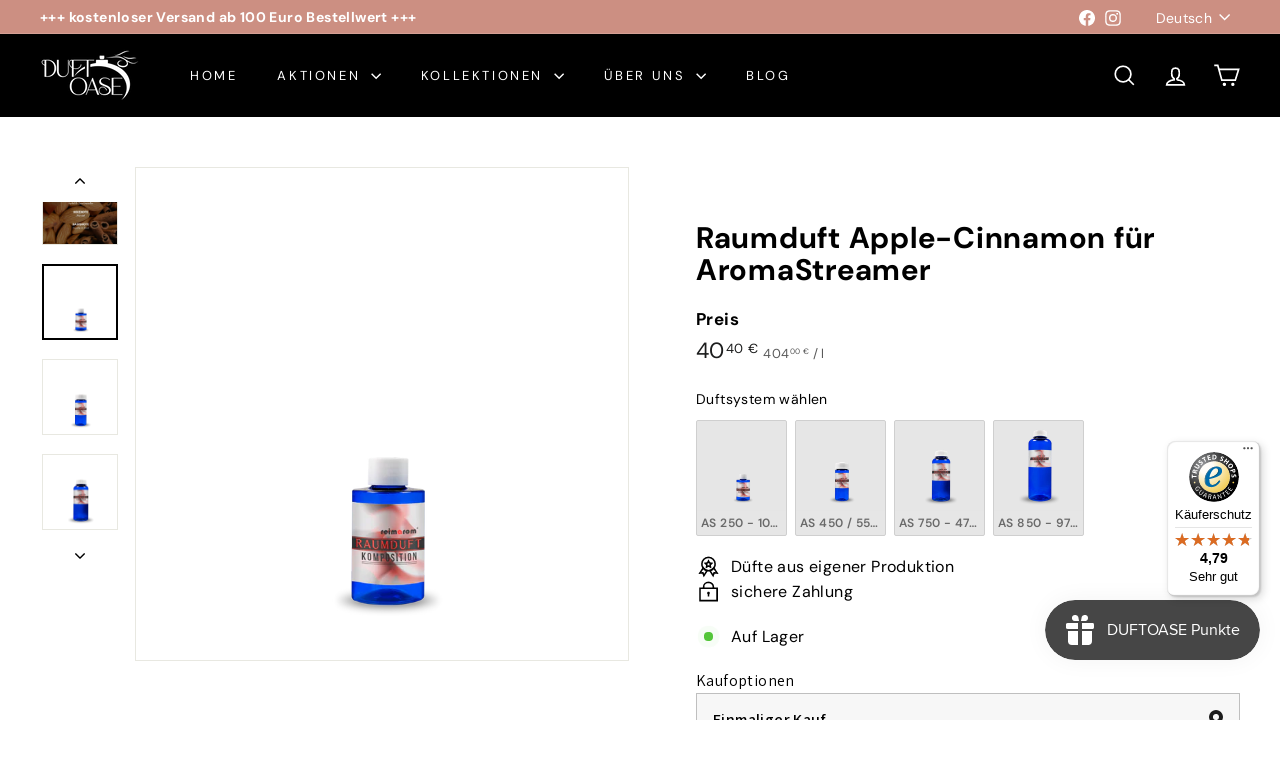

--- FILE ---
content_type: text/html; charset=utf-8
request_url: https://duftoase.de/products/raumduft-apple-cinnamon
body_size: 77498
content:
<!doctype html>
<html class="no-js" lang="de" dir="ltr">
  <head>

<script async crossorigin fetchpriority="high" src="/cdn/shopifycloud/importmap-polyfill/es-modules-shim.2.4.0.js"></script>
<script type="application/ld+json">
{
    "@context": "https://schema.org",
    "@type": "Corporation",
    "name": "Duftoase Shop | by REIMA AirConcept",
    "alternateName": "Duftoase",  
    "legalName": "REIMA AirConcept GmbH",
    "description": "Verleihe deinem Alltag eine magische Note mit unseren hochwertigen Düften für Wohnraum, Büro und Auto. Mit über 200 Aromen findest du garantiert den passenden Duft.",
    "url": "https://duftoase.de/",
    "@id": "https://duftoase.de/#corporation",
    "logo": "https://cdn.shopify.com/s/files/1/0669/1359/9807/files/Duftoase-Vector-2024-v4-Black.png?v=1709809731",
    "address": {
        "@type": "PostalAddress",
        "addressLocality": "Meerane",
        "addressRegion": "Saxony",
        "addressCountry": "DE",
        "postalCode": "08393",
        "streetAddress": "Seiferitzer Allee 7"
    },
    "founder": {
        "@type": "Person",
        "name": "Jens E. Reissmann",
        "sameAs": "https://www.linkedin.com/in/jens-e-reissmann-479035113/",
        "affiliation": {
            "@type": "Corporation",
            "@id": "https://duftoase.de/#corporation"
        },
        "image": "https://static.wixstatic.com/media/a6d49e_f66fa2876ed147e3808dafa0e30a4f31~mv2.png"
    },
    "contactPoint": [{
            "@type": "ContactPoint",
            "telephone": "03764795600",
            "email": "info@duftmarketing.de",
            "contactType": "customer service",
            "areaServed": "DE",
            "availableLanguage": [
                "English",
                "German"
            ]
        },
        {
            "@type": "ContactPoint",
            "telephone": "0376495600",
            "email": "info@duftmarketing.de",
            "contactType": "technical support",
            "areaServed": "DE",
            "availableLanguage": [
                "English",
                "German"
            ]
        }
    ],
    "sameAs": [
        "https://www.facebook.com/duftoase.geschenke/",
        "https://www.instagram.com/duftoase.de/",
        "https://www.youtube.com/@reimaairconceptgmbh-duftma3808",
        "https://www.linkedin.com/company/reima-airconcept-gmbh/about/",
        "https://duftoase.de/pages/kontakt"
    ]
}
</script>

<script type="application/ld+json">
{
  "@context": "https://schema.org",
  "@type": "LocalBusiness",
  "name": "Duftoase Shop | by REIMA AirConcept",
  "image": "https://cdn.shopify.com/s/files/1/0669/1359/9807/files/Duftoase-Vector-2024-v4-Black.png?v=1709809731",
  "@id": "https://duftoase.de/#localbusiness",
  "url": "https://duftoase.de/",
  "telephone": "0376495600",
  "priceRange": "5€ - 180€",
  "address": {
    "@type": "PostalAddress",
    "streetAddress": "Seiferitzer Allee 7",
    "addressLocality": "Meerane",
    "addressRegion": "SN",
    "postalCode": "08393",
    "addressCountry": "DE"
  },
  "geo": {
    "@type": "GeoCoordinates",
    "latitude": 50.8332242,
    "longitude": 12.4488611
  },
  "openingHoursSpecification": [{
    "@type": "OpeningHoursSpecification",
    "dayOfWeek": [
      "Monday",
      "Tuesday",
      "Wednesday",
      "Thursday"
    ],
    "opens": "07:30",
    "closes": "16:30"
  },{
    "@type": "OpeningHoursSpecification",
    "dayOfWeek": "Friday",
    "opens": "07:30",
    "closes": "16:00"
  }] 
}
</script>


<!-- SEOBILITY -->  
<meta name="seobility" content="4cffd5f883e2f86988efb7bccf2c9199">  

<!-- Google Tag Manager -->
<script>(function(w,d,s,l,i){w[l]=w[l]||[];w[l].push({'gtm.start':
new Date().getTime(),event:'gtm.js'});var f=d.getElementsByTagName(s)[0],
j=d.createElement(s),dl=l!='dataLayer'?'&l='+l:'';j.async=true;j.src=
'https://www.googletagmanager.com/gtm.js?id='+i+dl;f.parentNode.insertBefore(j,f);
})(window,document,'script','dataLayer','GTM-57WGB28');</script>
<!-- End Google Tag Manager -->

    
    <meta charset="utf-8">
    <meta http-equiv="X-UA-Compatible" content="IE=edge,chrome=1">
    <meta name="viewport" content="width=device-width,initial-scale=1">
    <meta name="theme-color" content="#111111">
    <link rel="canonical" href="https://duftoase.de/products/raumduft-apple-cinnamon">
    <link rel="preconnect" href="https://fonts.shopifycdn.com" crossorigin>
    <link rel="dns-prefetch" href="https://ajax.googleapis.com">
    <link rel="dns-prefetch" href="https://maps.googleapis.com">
    <link rel="dns-prefetch" href="https://maps.gstatic.com"><link rel="shortcut icon" href="//duftoase.de/cdn/shop/files/FAVICON-Duftoase-2023_92276300-49a5-46ea-8221-c05ceee6ab84_32x32.png?v=1677503867" type="image/png">
<title>Raumduft Apple-Cinnamon | Duftoase Shop</title>
<meta name="description" content="Raumduft Apple-Cinnamon: Die kernige und süßlich würzige Essenz aus grünem Apfel und Zimtaromen überzeugt durch ihren weihnachtlichen Charme.">
<meta property="og:site_name" content="Duftoase Shop">
<meta property="og:url" content="https://duftoase.de/products/raumduft-apple-cinnamon">
<meta property="og:title" content="Raumduft Apple-Cinnamon für AromaStreamer">
<meta property="og:type" content="product">
<meta property="og:description" content="Raumduft Apple-Cinnamon: Die kernige und süßlich würzige Essenz aus grünem Apfel und Zimtaromen überzeugt durch ihren weihnachtlichen Charme."><meta property="og:image" content="http://duftoase.de/cdn/shop/files/Apple-Cinnamon_2.jpg?v=1713443897">
  <meta property="og:image:secure_url" content="https://duftoase.de/cdn/shop/files/Apple-Cinnamon_2.jpg?v=1713443897">
  <meta property="og:image:width" content="1080">
  <meta property="og:image:height" content="1080"><meta name="twitter:site" content="@">
<meta name="twitter:card" content="summary_large_image">
<meta name="twitter:title" content="Raumduft Apple-Cinnamon für AromaStreamer">
<meta name="twitter:description" content="Raumduft Apple-Cinnamon: Die kernige und süßlich würzige Essenz aus grünem Apfel und Zimtaromen überzeugt durch ihren weihnachtlichen Charme.">

<style data-shopify>@font-face {
  font-family: "DM Sans";
  font-weight: 700;
  font-style: normal;
  font-display: swap;
  src: url("//duftoase.de/cdn/fonts/dm_sans/dmsans_n7.97e21d81502002291ea1de8aefb79170c6946ce5.woff2") format("woff2"),
       url("//duftoase.de/cdn/fonts/dm_sans/dmsans_n7.af5c214f5116410ca1d53a2090665620e78e2e1b.woff") format("woff");
}

  @font-face {
  font-family: "DM Sans";
  font-weight: 400;
  font-style: normal;
  font-display: swap;
  src: url("//duftoase.de/cdn/fonts/dm_sans/dmsans_n4.ec80bd4dd7e1a334c969c265873491ae56018d72.woff2") format("woff2"),
       url("//duftoase.de/cdn/fonts/dm_sans/dmsans_n4.87bdd914d8a61247b911147ae68e754d695c58a6.woff") format("woff");
}


  @font-face {
  font-family: "DM Sans";
  font-weight: 600;
  font-style: normal;
  font-display: swap;
  src: url("//duftoase.de/cdn/fonts/dm_sans/dmsans_n6.70a2453ea926d613c6a2f89af05180d14b3a7c96.woff2") format("woff2"),
       url("//duftoase.de/cdn/fonts/dm_sans/dmsans_n6.355605667bef215872257574b57fc097044f7e20.woff") format("woff");
}

  @font-face {
  font-family: "DM Sans";
  font-weight: 400;
  font-style: italic;
  font-display: swap;
  src: url("//duftoase.de/cdn/fonts/dm_sans/dmsans_i4.b8fe05e69ee95d5a53155c346957d8cbf5081c1a.woff2") format("woff2"),
       url("//duftoase.de/cdn/fonts/dm_sans/dmsans_i4.403fe28ee2ea63e142575c0aa47684d65f8c23a0.woff") format("woff");
}

  @font-face {
  font-family: "DM Sans";
  font-weight: 600;
  font-style: italic;
  font-display: swap;
  src: url("//duftoase.de/cdn/fonts/dm_sans/dmsans_i6.b7d5b35c5f29523529e1bf4a3d0de71a44a277b6.woff2") format("woff2"),
       url("//duftoase.de/cdn/fonts/dm_sans/dmsans_i6.9b760cc5bdd17b4de2c70249ba49bd707f27a31b.woff") format("woff");
}

</style><link href="//duftoase.de/cdn/shop/t/21/assets/components.css?v=43712827778144619181731397485" rel="stylesheet" type="text/css" media="all" />

<style data-shopify>:root {
    --color-body: #ffffff;
    --color-body-alpha-005: rgba(255, 255, 255, 0.05);
    --color-body-dim: #f2f2f2;

    --color-border: #e8e8e1;

    --color-button-primary: #111111;
    --color-button-primary-light: #2b2b2b;
    --color-button-primary-dim: #040404;
    --color-button-primary-text: #ffffff;

    --color-cart-dot: #d75d43;
    --color-cart-dot-text: #fff;

    --color-footer: #ffffff;
    --color-footer-border: #e8e8e1;
    --color-footer-text: #000000;

    --color-link: #000000;

    --color-modal-bg: rgba(15, 15, 15, 0.6);

    --color-nav: #000000;
    --color-nav-search: #ffffff;
    --color-nav-text: #ffffff;

    --color-price: #1c1d1d;

    --color-sale-tag: #ba4444;
    --color-sale-tag-text: #ffffff;

    --color-scheme-1-text: #ffffff;
    --color-scheme-1-bg: #000000;
    --color-scheme-2-text: #000000;
    --color-scheme-2-bg: #f4e3da;
    --color-scheme-3-text: #000000;
    --color-scheme-3-bg: #fcf4f1;

    --color-text-body: #000000;
    --color-text-body-alpha-005: rgba(0, 0, 0, 0.05);
    --color-text-body-alpha-008: rgba(0, 0, 0, 0.08);
    --color-text-savings: #ba4444;

    --color-toolbar: #cc8f82;
    --color-toolbar-text: #ffffff;

    --url-ico-select: url(//duftoase.de/cdn/shop/t/21/assets/ico-select.svg);
    --url-swirl-svg: url(//duftoase.de/cdn/shop/t/21/assets/swirl.svg);

    --header-padding-bottom: 0;

    --page-top-padding: 35px;
    --page-narrow: 780px;
    --page-width-padding: 40px;
    --grid-gutter: 22px;
    --index-section-padding: 60px;
    --section-header-bottom: 40px;
    --collapsible-icon-width: 12px;

    --size-chart-margin: 30px 0;
    --size-chart-icon-margin: 5px;

    --newsletter-reminder-padding: 20px 30px 20px 25px;

    --text-frame-margin: 10px;

    /*Shop Pay Installments*/
    --color-body-text: #000000;
    --color-body: #ffffff;
    --color-bg: #ffffff;

    --type-header-primary: "DM Sans";
    --type-header-fallback: sans-serif;
    --type-header-size: 35px;
    --type-header-weight: 700;
    --type-header-line-height: 1.1;
    --type-header-spacing: 0.025em;

    
      --type-header-transform: none;
    

    --type-base-primary:"DM Sans";
    --type-base-fallback:sans-serif;
    --type-base-size: 16px;
    --type-base-weight: 400;
    --type-base-spacing: 0.025em;
    --type-base-line-height: 1.6;

    --color-small-image-bg: #ffffff;
    --color-small-image-bg-dark: #f7f7f7;
    --color-large-image-bg: #0f0f0f;
    --color-large-image-bg-light: #303030;

    --icon-stroke-width: 4px;
    --icon-stroke-line-join: miter;

    
      --button-radius: 0;
      --button-padding: 11px 20px;
    

    
      --roundness: 0;
    

    
      --grid-thickness: 0;
    

    --product-tile-margin: 12%;
    --collection-tile-margin: 15%;

    --swatch-size: 40px;

    
      --swatch-border-radius: 50%;
    
  }

  @media screen and (max-width: 768px) {
    :root {
      --page-top-padding: 15px;
      --page-narrow: 330px;
      --page-width-padding: 17px;
      --grid-gutter: 16px;
      --index-section-padding: 40px;
      --section-header-bottom: 25px;
      --collapsible-icon-width: 10px;
      --text-frame-margin: 7px;
      --type-base-size: 14px;

      
        --roundness: 0;
        --button-padding: 9px 17px;
      
    }
  }</style><link href="//duftoase.de/cdn/shop/t/21/assets/overrides.css?v=22777653670148856341731397486" rel="stylesheet" type="text/css" media="all" />
<style data-shopify>:root {
        --product-grid-padding: 12px;
      }</style><script>
      document.documentElement.className = document.documentElement.className.replace('no-js', 'js');

      window.theme = window.theme || {};

      theme.settings = {
        themeName: 'Expanse',
        themeVersion: '6.0.0', // x-release-please-version
      };
    </script><script type="importmap">
{
  "imports": {
    "@archetype-themes/custom-elements/base-media": "//duftoase.de/cdn/shop/t/21/assets/base-media.js?v=180215418933095669231731397485",
    "@archetype-themes/custom-elements/disclosure": "//duftoase.de/cdn/shop/t/21/assets/disclosure.js?v=182459945533096787091731397485",
    "@archetype-themes/custom-elements/header-search": "//duftoase.de/cdn/shop/t/21/assets/header-search.js?v=14790263600647437351731397485",
    "@archetype-themes/custom-elements/product-recommendations": "//duftoase.de/cdn/shop/t/21/assets/product-recommendations.js?v=76410797257285949611731397486",
    "@archetype-themes/custom-elements/swatches": "//duftoase.de/cdn/shop/t/21/assets/swatches.js?v=115748111205220542111731397487",
    "@archetype-themes/custom-elements/theme-element": "//duftoase.de/cdn/shop/t/21/assets/theme-element.js?v=23783870107938227301731397487",
    "@archetype-themes/modules/cart-form": "//duftoase.de/cdn/shop/t/21/assets/cart-form.js?v=112467115607385685851731397485",
    "@archetype-themes/modules/clone-footer": "//duftoase.de/cdn/shop/t/21/assets/clone-footer.js?v=65189253863211222311731397485",
    "@archetype-themes/modules/collection-sidebar": "//duftoase.de/cdn/shop/t/21/assets/collection-sidebar.js?v=1325888889692973131731397485",
    "@archetype-themes/modules/drawers": "//duftoase.de/cdn/shop/t/21/assets/drawers.js?v=133655453772475736011731397485",
    "@archetype-themes/modules/modal": "//duftoase.de/cdn/shop/t/21/assets/modal.js?v=158707362359803246971731397486",
    "@archetype-themes/modules/nav-dropdown": "//duftoase.de/cdn/shop/t/21/assets/nav-dropdown.js?v=161891049847192907061731397486",
    "@archetype-themes/modules/photoswipe": "//duftoase.de/cdn/shop/t/21/assets/photoswipe.js?v=26893319410327140681731397486",
    "@archetype-themes/modules/slideshow": "//duftoase.de/cdn/shop/t/21/assets/slideshow.js?v=126977017077271715931731397487",
    "@archetype-themes/utils/a11y": "//duftoase.de/cdn/shop/t/21/assets/a11y.js?v=42141139595583154601731397484",
    "@archetype-themes/utils/ajax-renderer": "//duftoase.de/cdn/shop/t/21/assets/ajax-renderer.js?v=17957378971572593961731397484",
    "@archetype-themes/utils/currency": "//duftoase.de/cdn/shop/t/21/assets/currency.js?v=93335643952206747231731397485",
    "@archetype-themes/utils/events": "//duftoase.de/cdn/shop/t/21/assets/events.js?v=41484686344495800011731397485",
    "@archetype-themes/utils/product-loader": "//duftoase.de/cdn/shop/t/21/assets/product-loader.js?v=71947287259713254281731397486",
    "@archetype-themes/utils/resource-loader": "//duftoase.de/cdn/shop/t/21/assets/resource-loader.js?v=81301169148003274841731397486",
    "@archetype-themes/utils/storage": "//duftoase.de/cdn/shop/t/21/assets/storage.js?v=165714144265540632071731397487",
    "@archetype-themes/utils/theme-editor-event-handler-mixin": "//duftoase.de/cdn/shop/t/21/assets/theme-editor-event-handler-mixin.js?v=114462069356338668731731397487",
    "@archetype-themes/utils/utils": "//duftoase.de/cdn/shop/t/21/assets/utils.js?v=117964846174238173191731397487",
    "@archetype-themes/vendors/flickity": "//duftoase.de/cdn/shop/t/21/assets/flickity.js?v=180040601754775719741731397485",
    "@archetype-themes/vendors/flickity-fade": "//duftoase.de/cdn/shop/t/21/assets/flickity-fade.js?v=7618156608010510071731397485",
    "@archetype-themes/vendors/in-view": "//duftoase.de/cdn/shop/t/21/assets/in-view.js?v=158303221847540477331731397485",
    "@archetype-themes/vendors/photoswipe-ui-default.min": "//duftoase.de/cdn/shop/t/21/assets/photoswipe-ui-default.min.js?v=153569421128418950921731397486",
    "@archetype-themes/vendors/photoswipe.min": "//duftoase.de/cdn/shop/t/21/assets/photoswipe.min.js?v=159595140210348923361731397486",
    "components/add-to-cart": "//duftoase.de/cdn/shop/t/21/assets/add-to-cart.js?v=157761415605003885381731397484",
    "components/announcement-bar": "//duftoase.de/cdn/shop/t/21/assets/announcement-bar.js?v=121029201872210647121731397484",
    "components/block-buy-buttons": "//duftoase.de/cdn/shop/t/21/assets/block-buy-buttons.js?v=56380689241029412871731397485",
    "components/block-price": "//duftoase.de/cdn/shop/t/21/assets/block-price.js?v=174793000406617112591731397485",
    "components/block-variant-picker": "//duftoase.de/cdn/shop/t/21/assets/block-variant-picker.js?v=100675464509634971691731397485",
    "components/cart-note": "//duftoase.de/cdn/shop/t/21/assets/cart-note.js?v=56198602689862001351731397485",
    "components/close-cart": "//duftoase.de/cdn/shop/t/21/assets/close-cart.js?v=122851508247342011791731397485",
    "components/collapsible": "//duftoase.de/cdn/shop/t/21/assets/collapsible.js?v=177773173634684916621731397485",
    "components/collection-mobile-filters": "//duftoase.de/cdn/shop/t/21/assets/collection-mobile-filters.js?v=141085733159431533581731397485",
    "components/gift-card-recipient-form": "//duftoase.de/cdn/shop/t/21/assets/gift-card-recipient-form.js?v=25114532869471163621731397485",
    "components/header-cart-drawer": "//duftoase.de/cdn/shop/t/21/assets/header-cart-drawer.js?v=10438076937880405391731397485",
    "components/header-drawer": "//duftoase.de/cdn/shop/t/21/assets/header-drawer.js?v=12194218155632391321731397485",
    "components/header-mobile-nav": "//duftoase.de/cdn/shop/t/21/assets/header-mobile-nav.js?v=77324086688366174111731397485",
    "components/header-nav": "//duftoase.de/cdn/shop/t/21/assets/header-nav.js?v=134448756228213604281731397485",
    "components/item-grid": "//duftoase.de/cdn/shop/t/21/assets/item-grid.js?v=109905781791598941741731397486",
    "components/map": "//duftoase.de/cdn/shop/t/21/assets/map.js?v=113321260895345124881731397486",
    "components/model-media": "//duftoase.de/cdn/shop/t/21/assets/model-media.js?v=72293555598817173731731397486",
    "components/newsletter-reminder": "//duftoase.de/cdn/shop/t/21/assets/newsletter-reminder.js?v=35744343425145152751731397486",
    "components/parallax-image": "//duftoase.de/cdn/shop/t/21/assets/parallax-image.js?v=59188309605188605141731397486",
    "components/predictive-search": "//duftoase.de/cdn/shop/t/21/assets/predictive-search.js?v=165210660372665716981731397486",
    "components/price-range": "//duftoase.de/cdn/shop/t/21/assets/price-range.js?v=87243038936141742371731397486",
    "components/product-images": "//duftoase.de/cdn/shop/t/21/assets/product-images.js?v=101208797313625026491731397486",
    "components/product-inventory": "//duftoase.de/cdn/shop/t/21/assets/product-inventory.js?v=69607211263097186841731397486",
    "components/quantity-selector": "//duftoase.de/cdn/shop/t/21/assets/quantity-selector.js?v=29811676615099985201731397486",
    "components/quick-add": "//duftoase.de/cdn/shop/t/21/assets/quick-add.js?v=112070224713420499361731397486",
    "components/quick-shop": "//duftoase.de/cdn/shop/t/21/assets/quick-shop.js?v=169214600794817870211731397486",
    "components/rte": "//duftoase.de/cdn/shop/t/21/assets/rte.js?v=175428553801475883871731397486",
    "components/section-advanced-accordion": "//duftoase.de/cdn/shop/t/21/assets/section-advanced-accordion.js?v=172994900201510659141731397486",
    "components/section-age-verification-popup": "//duftoase.de/cdn/shop/t/21/assets/section-age-verification-popup.js?v=133696332194319723851731397486",
    "components/section-background-image-text": "//duftoase.de/cdn/shop/t/21/assets/section-background-image-text.js?v=21722524035606903071731397486",
    "components/section-collection-header": "//duftoase.de/cdn/shop/t/21/assets/section-collection-header.js?v=38468508189529151931731397486",
    "components/section-countdown": "//duftoase.de/cdn/shop/t/21/assets/section-countdown.js?v=75237863181774550081731397486",
    "components/section-footer": "//duftoase.de/cdn/shop/t/21/assets/section-footer.js?v=148713697742347807881731397486",
    "components/section-header": "//duftoase.de/cdn/shop/t/21/assets/section-header.js?v=146891184291599232001731397486",
    "components/section-hotspots": "//duftoase.de/cdn/shop/t/21/assets/section-hotspots.js?v=123038301200020945031731397486",
    "components/section-image-compare": "//duftoase.de/cdn/shop/t/21/assets/section-image-compare.js?v=84708806597935999591731397486",
    "components/section-main-addresses": "//duftoase.de/cdn/shop/t/21/assets/section-main-addresses.js?v=38269558316828166111731397486",
    "components/section-main-cart": "//duftoase.de/cdn/shop/t/21/assets/section-main-cart.js?v=104282612614769570861731397487",
    "components/section-main-login": "//duftoase.de/cdn/shop/t/21/assets/section-main-login.js?v=141583384861984065451731397487",
    "components/section-more-products-vendor": "//duftoase.de/cdn/shop/t/21/assets/section-more-products-vendor.js?v=139037179476081649891731397487",
    "components/section-newsletter-popup": "//duftoase.de/cdn/shop/t/21/assets/section-newsletter-popup.js?v=14748164573072822331731397487",
    "components/section-password-header": "//duftoase.de/cdn/shop/t/21/assets/section-password-header.js?v=180461259096248157561731397487",
    "components/section-recently-viewed": "//duftoase.de/cdn/shop/t/21/assets/section-recently-viewed.js?v=55908193119123770971731397487",
    "components/section-testimonials": "//duftoase.de/cdn/shop/t/21/assets/section-testimonials.js?v=1105492954700041671731397487",
    "components/store-availability": "//duftoase.de/cdn/shop/t/21/assets/store-availability.js?v=3599424513449990531731397487",
    "components/theme-editor": "//duftoase.de/cdn/shop/t/21/assets/theme-editor.js?v=7962243367912863361731397487",
    "components/toggle-cart": "//duftoase.de/cdn/shop/t/21/assets/toggle-cart.js?v=38431333347854231931731397487",
    "components/toggle-menu": "//duftoase.de/cdn/shop/t/21/assets/toggle-menu.js?v=184417730195572818991731397487",
    "components/toggle-search": "//duftoase.de/cdn/shop/t/21/assets/toggle-search.js?v=152152935064256525541731397487",
    "components/tool-tip": "//duftoase.de/cdn/shop/t/21/assets/tool-tip.js?v=111952048857288946281731397487",
    "components/tool-tip-trigger": "//duftoase.de/cdn/shop/t/21/assets/tool-tip-trigger.js?v=51579085798980736711731397487",
    "components/variant-sku": "//duftoase.de/cdn/shop/t/21/assets/variant-sku.js?v=181636493864733257641731397487",
    "components/video-media": "//duftoase.de/cdn/shop/t/21/assets/video-media.js?v=117747228584985477391731397487",
    "nouislider": "//duftoase.de/cdn/shop/t/21/assets/nouislider.js?v=100438778919154896961731397486"
  }
}
</script>
<script>
  if (!(HTMLScriptElement.supports && HTMLScriptElement.supports('importmap'))) {
    const el = document.createElement('script')
    el.async = true
    el.src = "//duftoase.de/cdn/shop/t/21/assets/es-module-shims.min.js?v=3197203922110785981731397485"
    document.head.appendChild(el)
  }
</script>

<script type="module" src="//duftoase.de/cdn/shop/t/21/assets/is-land.min.js?v=92343381495565747271731397485"></script>



<script type="module">
  try {
    const importMap = document.querySelector('script[type="importmap"]')
    const importMapJson = JSON.parse(importMap.textContent)
    const importMapModules = Object.values(importMapJson.imports)
    for (let i = 0; i < importMapModules.length; i++) {
      const link = document.createElement('link')
      link.rel = 'modulepreload'
      link.href = importMapModules[i]
      document.head.appendChild(link)
    }
  } catch (e) {
    console.error(e)
  }
</script>

<script>window.performance && window.performance.mark && window.performance.mark('shopify.content_for_header.start');</script><meta name="facebook-domain-verification" content="9g67j8mu974hcqu26r62ew48wk8a4o">
<meta name="google-site-verification" content="7nYDhVADeg5RV7jxMIrI6bKLSVpuupXRdMTgQm2tgWk">
<meta id="shopify-digital-wallet" name="shopify-digital-wallet" content="/66913599807/digital_wallets/dialog">
<meta name="shopify-checkout-api-token" content="b932555da89614692ceecafeb02a1272">
<meta id="in-context-paypal-metadata" data-shop-id="66913599807" data-venmo-supported="false" data-environment="production" data-locale="de_DE" data-paypal-v4="true" data-currency="EUR">
<link rel="alternate" hreflang="x-default" href="https://duftoase.de/products/raumduft-apple-cinnamon">
<link rel="alternate" hreflang="de" href="https://duftoase.de/products/raumduft-apple-cinnamon">
<link rel="alternate" hreflang="en" href="https://duftoase.de/en/products/raumduft-apple-cinnamon">
<link rel="alternate" type="application/json+oembed" href="https://duftoase.de/products/raumduft-apple-cinnamon.oembed">
<script async="async" src="/checkouts/internal/preloads.js?locale=de-DE"></script>
<link rel="preconnect" href="https://shop.app" crossorigin="anonymous">
<script async="async" src="https://shop.app/checkouts/internal/preloads.js?locale=de-DE&shop_id=66913599807" crossorigin="anonymous"></script>
<script id="apple-pay-shop-capabilities" type="application/json">{"shopId":66913599807,"countryCode":"DE","currencyCode":"EUR","merchantCapabilities":["supports3DS"],"merchantId":"gid:\/\/shopify\/Shop\/66913599807","merchantName":"Duftoase Shop","requiredBillingContactFields":["postalAddress","email"],"requiredShippingContactFields":["postalAddress","email"],"shippingType":"shipping","supportedNetworks":["visa","maestro","masterCard"],"total":{"type":"pending","label":"Duftoase Shop","amount":"1.00"},"shopifyPaymentsEnabled":true,"supportsSubscriptions":true}</script>
<script id="shopify-features" type="application/json">{"accessToken":"b932555da89614692ceecafeb02a1272","betas":["rich-media-storefront-analytics"],"domain":"duftoase.de","predictiveSearch":true,"shopId":66913599807,"locale":"de"}</script>
<script>var Shopify = Shopify || {};
Shopify.shop = "testdusftoase.myshopify.com";
Shopify.locale = "de";
Shopify.currency = {"active":"EUR","rate":"1.0"};
Shopify.country = "DE";
Shopify.theme = {"name":"Expanse Aktualisierte","id":174406074699,"schema_name":"Expanse","schema_version":"6.0.0","theme_store_id":902,"role":"main"};
Shopify.theme.handle = "null";
Shopify.theme.style = {"id":null,"handle":null};
Shopify.cdnHost = "duftoase.de/cdn";
Shopify.routes = Shopify.routes || {};
Shopify.routes.root = "/";</script>
<script type="module">!function(o){(o.Shopify=o.Shopify||{}).modules=!0}(window);</script>
<script>!function(o){function n(){var o=[];function n(){o.push(Array.prototype.slice.apply(arguments))}return n.q=o,n}var t=o.Shopify=o.Shopify||{};t.loadFeatures=n(),t.autoloadFeatures=n()}(window);</script>
<script>
  window.ShopifyPay = window.ShopifyPay || {};
  window.ShopifyPay.apiHost = "shop.app\/pay";
  window.ShopifyPay.redirectState = null;
</script>
<script id="shop-js-analytics" type="application/json">{"pageType":"product"}</script>
<script defer="defer" async type="module" src="//duftoase.de/cdn/shopifycloud/shop-js/modules/v2/client.init-shop-cart-sync_e98Ab_XN.de.esm.js"></script>
<script defer="defer" async type="module" src="//duftoase.de/cdn/shopifycloud/shop-js/modules/v2/chunk.common_Pcw9EP95.esm.js"></script>
<script defer="defer" async type="module" src="//duftoase.de/cdn/shopifycloud/shop-js/modules/v2/chunk.modal_CzmY4ZhL.esm.js"></script>
<script type="module">
  await import("//duftoase.de/cdn/shopifycloud/shop-js/modules/v2/client.init-shop-cart-sync_e98Ab_XN.de.esm.js");
await import("//duftoase.de/cdn/shopifycloud/shop-js/modules/v2/chunk.common_Pcw9EP95.esm.js");
await import("//duftoase.de/cdn/shopifycloud/shop-js/modules/v2/chunk.modal_CzmY4ZhL.esm.js");

  window.Shopify.SignInWithShop?.initShopCartSync?.({"fedCMEnabled":true,"windoidEnabled":true});

</script>
<script>
  window.Shopify = window.Shopify || {};
  if (!window.Shopify.featureAssets) window.Shopify.featureAssets = {};
  window.Shopify.featureAssets['shop-js'] = {"shop-cart-sync":["modules/v2/client.shop-cart-sync_DazCVyJ3.de.esm.js","modules/v2/chunk.common_Pcw9EP95.esm.js","modules/v2/chunk.modal_CzmY4ZhL.esm.js"],"init-fed-cm":["modules/v2/client.init-fed-cm_D0AulfmK.de.esm.js","modules/v2/chunk.common_Pcw9EP95.esm.js","modules/v2/chunk.modal_CzmY4ZhL.esm.js"],"shop-cash-offers":["modules/v2/client.shop-cash-offers_BISyWFEA.de.esm.js","modules/v2/chunk.common_Pcw9EP95.esm.js","modules/v2/chunk.modal_CzmY4ZhL.esm.js"],"shop-login-button":["modules/v2/client.shop-login-button_D_c1vx_E.de.esm.js","modules/v2/chunk.common_Pcw9EP95.esm.js","modules/v2/chunk.modal_CzmY4ZhL.esm.js"],"pay-button":["modules/v2/client.pay-button_CHADzJ4g.de.esm.js","modules/v2/chunk.common_Pcw9EP95.esm.js","modules/v2/chunk.modal_CzmY4ZhL.esm.js"],"shop-button":["modules/v2/client.shop-button_CQnD2U3v.de.esm.js","modules/v2/chunk.common_Pcw9EP95.esm.js","modules/v2/chunk.modal_CzmY4ZhL.esm.js"],"avatar":["modules/v2/client.avatar_BTnouDA3.de.esm.js"],"init-windoid":["modules/v2/client.init-windoid_CmA0-hrC.de.esm.js","modules/v2/chunk.common_Pcw9EP95.esm.js","modules/v2/chunk.modal_CzmY4ZhL.esm.js"],"init-shop-for-new-customer-accounts":["modules/v2/client.init-shop-for-new-customer-accounts_BCzC_Mib.de.esm.js","modules/v2/client.shop-login-button_D_c1vx_E.de.esm.js","modules/v2/chunk.common_Pcw9EP95.esm.js","modules/v2/chunk.modal_CzmY4ZhL.esm.js"],"init-shop-email-lookup-coordinator":["modules/v2/client.init-shop-email-lookup-coordinator_DYzOit4u.de.esm.js","modules/v2/chunk.common_Pcw9EP95.esm.js","modules/v2/chunk.modal_CzmY4ZhL.esm.js"],"init-shop-cart-sync":["modules/v2/client.init-shop-cart-sync_e98Ab_XN.de.esm.js","modules/v2/chunk.common_Pcw9EP95.esm.js","modules/v2/chunk.modal_CzmY4ZhL.esm.js"],"shop-toast-manager":["modules/v2/client.shop-toast-manager_Bc-1elH8.de.esm.js","modules/v2/chunk.common_Pcw9EP95.esm.js","modules/v2/chunk.modal_CzmY4ZhL.esm.js"],"init-customer-accounts":["modules/v2/client.init-customer-accounts_CqlRHmZs.de.esm.js","modules/v2/client.shop-login-button_D_c1vx_E.de.esm.js","modules/v2/chunk.common_Pcw9EP95.esm.js","modules/v2/chunk.modal_CzmY4ZhL.esm.js"],"init-customer-accounts-sign-up":["modules/v2/client.init-customer-accounts-sign-up_DZmBw6yB.de.esm.js","modules/v2/client.shop-login-button_D_c1vx_E.de.esm.js","modules/v2/chunk.common_Pcw9EP95.esm.js","modules/v2/chunk.modal_CzmY4ZhL.esm.js"],"shop-follow-button":["modules/v2/client.shop-follow-button_Cx-w7rSq.de.esm.js","modules/v2/chunk.common_Pcw9EP95.esm.js","modules/v2/chunk.modal_CzmY4ZhL.esm.js"],"checkout-modal":["modules/v2/client.checkout-modal_Djjmh8qM.de.esm.js","modules/v2/chunk.common_Pcw9EP95.esm.js","modules/v2/chunk.modal_CzmY4ZhL.esm.js"],"shop-login":["modules/v2/client.shop-login_DMZMgoZf.de.esm.js","modules/v2/chunk.common_Pcw9EP95.esm.js","modules/v2/chunk.modal_CzmY4ZhL.esm.js"],"lead-capture":["modules/v2/client.lead-capture_SqejaEd8.de.esm.js","modules/v2/chunk.common_Pcw9EP95.esm.js","modules/v2/chunk.modal_CzmY4ZhL.esm.js"],"payment-terms":["modules/v2/client.payment-terms_DUeEqFTJ.de.esm.js","modules/v2/chunk.common_Pcw9EP95.esm.js","modules/v2/chunk.modal_CzmY4ZhL.esm.js"]};
</script>
<script>(function() {
  var isLoaded = false;
  function asyncLoad() {
    if (isLoaded) return;
    isLoaded = true;
    var urls = ["https:\/\/js.smile.io\/v1\/smile-shopify.js?shop=testdusftoase.myshopify.com","\/\/d1liekpayvooaz.cloudfront.net\/apps\/customizery\/customizery.js?shop=testdusftoase.myshopify.com","https:\/\/gdprcdn.b-cdn.net\/js\/gdpr_cookie_consent.min.js?shop=testdusftoase.myshopify.com","https:\/\/tseish-app.connect.trustedshops.com\/esc.js?apiBaseUrl=aHR0cHM6Ly90c2Vpc2gtYXBwLmNvbm5lY3QudHJ1c3RlZHNob3BzLmNvbQ==\u0026instanceId=dGVzdGR1c2Z0b2FzZS5teXNob3BpZnkuY29t\u0026shop=testdusftoase.myshopify.com","https:\/\/shy.elfsight.com\/p\/platform.js?shop=testdusftoase.myshopify.com"];
    for (var i = 0; i < urls.length; i++) {
      var s = document.createElement('script');
      s.type = 'text/javascript';
      s.async = true;
      s.src = urls[i];
      var x = document.getElementsByTagName('script')[0];
      x.parentNode.insertBefore(s, x);
    }
  };
  if(window.attachEvent) {
    window.attachEvent('onload', asyncLoad);
  } else {
    window.addEventListener('load', asyncLoad, false);
  }
})();</script>
<script id="__st">var __st={"a":66913599807,"offset":3600,"reqid":"8a17a76b-02fb-4121-8d9f-25af415e83bc-1769336656","pageurl":"duftoase.de\/products\/raumduft-apple-cinnamon","u":"2dcf7984894d","p":"product","rtyp":"product","rid":8076703924543};</script>
<script>window.ShopifyPaypalV4VisibilityTracking = true;</script>
<script id="captcha-bootstrap">!function(){'use strict';const t='contact',e='account',n='new_comment',o=[[t,t],['blogs',n],['comments',n],[t,'customer']],c=[[e,'customer_login'],[e,'guest_login'],[e,'recover_customer_password'],[e,'create_customer']],r=t=>t.map((([t,e])=>`form[action*='/${t}']:not([data-nocaptcha='true']) input[name='form_type'][value='${e}']`)).join(','),a=t=>()=>t?[...document.querySelectorAll(t)].map((t=>t.form)):[];function s(){const t=[...o],e=r(t);return a(e)}const i='password',u='form_key',d=['recaptcha-v3-token','g-recaptcha-response','h-captcha-response',i],f=()=>{try{return window.sessionStorage}catch{return}},m='__shopify_v',_=t=>t.elements[u];function p(t,e,n=!1){try{const o=window.sessionStorage,c=JSON.parse(o.getItem(e)),{data:r}=function(t){const{data:e,action:n}=t;return t[m]||n?{data:e,action:n}:{data:t,action:n}}(c);for(const[e,n]of Object.entries(r))t.elements[e]&&(t.elements[e].value=n);n&&o.removeItem(e)}catch(o){console.error('form repopulation failed',{error:o})}}const l='form_type',E='cptcha';function T(t){t.dataset[E]=!0}const w=window,h=w.document,L='Shopify',v='ce_forms',y='captcha';let A=!1;((t,e)=>{const n=(g='f06e6c50-85a8-45c8-87d0-21a2b65856fe',I='https://cdn.shopify.com/shopifycloud/storefront-forms-hcaptcha/ce_storefront_forms_captcha_hcaptcha.v1.5.2.iife.js',D={infoText:'Durch hCaptcha geschützt',privacyText:'Datenschutz',termsText:'Allgemeine Geschäftsbedingungen'},(t,e,n)=>{const o=w[L][v],c=o.bindForm;if(c)return c(t,g,e,D).then(n);var r;o.q.push([[t,g,e,D],n]),r=I,A||(h.body.append(Object.assign(h.createElement('script'),{id:'captcha-provider',async:!0,src:r})),A=!0)});var g,I,D;w[L]=w[L]||{},w[L][v]=w[L][v]||{},w[L][v].q=[],w[L][y]=w[L][y]||{},w[L][y].protect=function(t,e){n(t,void 0,e),T(t)},Object.freeze(w[L][y]),function(t,e,n,w,h,L){const[v,y,A,g]=function(t,e,n){const i=e?o:[],u=t?c:[],d=[...i,...u],f=r(d),m=r(i),_=r(d.filter((([t,e])=>n.includes(e))));return[a(f),a(m),a(_),s()]}(w,h,L),I=t=>{const e=t.target;return e instanceof HTMLFormElement?e:e&&e.form},D=t=>v().includes(t);t.addEventListener('submit',(t=>{const e=I(t);if(!e)return;const n=D(e)&&!e.dataset.hcaptchaBound&&!e.dataset.recaptchaBound,o=_(e),c=g().includes(e)&&(!o||!o.value);(n||c)&&t.preventDefault(),c&&!n&&(function(t){try{if(!f())return;!function(t){const e=f();if(!e)return;const n=_(t);if(!n)return;const o=n.value;o&&e.removeItem(o)}(t);const e=Array.from(Array(32),(()=>Math.random().toString(36)[2])).join('');!function(t,e){_(t)||t.append(Object.assign(document.createElement('input'),{type:'hidden',name:u})),t.elements[u].value=e}(t,e),function(t,e){const n=f();if(!n)return;const o=[...t.querySelectorAll(`input[type='${i}']`)].map((({name:t})=>t)),c=[...d,...o],r={};for(const[a,s]of new FormData(t).entries())c.includes(a)||(r[a]=s);n.setItem(e,JSON.stringify({[m]:1,action:t.action,data:r}))}(t,e)}catch(e){console.error('failed to persist form',e)}}(e),e.submit())}));const S=(t,e)=>{t&&!t.dataset[E]&&(n(t,e.some((e=>e===t))),T(t))};for(const o of['focusin','change'])t.addEventListener(o,(t=>{const e=I(t);D(e)&&S(e,y())}));const B=e.get('form_key'),M=e.get(l),P=B&&M;t.addEventListener('DOMContentLoaded',(()=>{const t=y();if(P)for(const e of t)e.elements[l].value===M&&p(e,B);[...new Set([...A(),...v().filter((t=>'true'===t.dataset.shopifyCaptcha))])].forEach((e=>S(e,t)))}))}(h,new URLSearchParams(w.location.search),n,t,e,['guest_login'])})(!0,!0)}();</script>
<script integrity="sha256-4kQ18oKyAcykRKYeNunJcIwy7WH5gtpwJnB7kiuLZ1E=" data-source-attribution="shopify.loadfeatures" defer="defer" src="//duftoase.de/cdn/shopifycloud/storefront/assets/storefront/load_feature-a0a9edcb.js" crossorigin="anonymous"></script>
<script crossorigin="anonymous" defer="defer" src="//duftoase.de/cdn/shopifycloud/storefront/assets/shopify_pay/storefront-65b4c6d7.js?v=20250812"></script>
<script data-source-attribution="shopify.dynamic_checkout.dynamic.init">var Shopify=Shopify||{};Shopify.PaymentButton=Shopify.PaymentButton||{isStorefrontPortableWallets:!0,init:function(){window.Shopify.PaymentButton.init=function(){};var t=document.createElement("script");t.src="https://duftoase.de/cdn/shopifycloud/portable-wallets/latest/portable-wallets.de.js",t.type="module",document.head.appendChild(t)}};
</script>
<script data-source-attribution="shopify.dynamic_checkout.buyer_consent">
  function portableWalletsHideBuyerConsent(e){var t=document.getElementById("shopify-buyer-consent"),n=document.getElementById("shopify-subscription-policy-button");t&&n&&(t.classList.add("hidden"),t.setAttribute("aria-hidden","true"),n.removeEventListener("click",e))}function portableWalletsShowBuyerConsent(e){var t=document.getElementById("shopify-buyer-consent"),n=document.getElementById("shopify-subscription-policy-button");t&&n&&(t.classList.remove("hidden"),t.removeAttribute("aria-hidden"),n.addEventListener("click",e))}window.Shopify?.PaymentButton&&(window.Shopify.PaymentButton.hideBuyerConsent=portableWalletsHideBuyerConsent,window.Shopify.PaymentButton.showBuyerConsent=portableWalletsShowBuyerConsent);
</script>
<script>
  function portableWalletsCleanup(e){e&&e.src&&console.error("Failed to load portable wallets script "+e.src);var t=document.querySelectorAll("shopify-accelerated-checkout .shopify-payment-button__skeleton, shopify-accelerated-checkout-cart .wallet-cart-button__skeleton"),e=document.getElementById("shopify-buyer-consent");for(let e=0;e<t.length;e++)t[e].remove();e&&e.remove()}function portableWalletsNotLoadedAsModule(e){e instanceof ErrorEvent&&"string"==typeof e.message&&e.message.includes("import.meta")&&"string"==typeof e.filename&&e.filename.includes("portable-wallets")&&(window.removeEventListener("error",portableWalletsNotLoadedAsModule),window.Shopify.PaymentButton.failedToLoad=e,"loading"===document.readyState?document.addEventListener("DOMContentLoaded",window.Shopify.PaymentButton.init):window.Shopify.PaymentButton.init())}window.addEventListener("error",portableWalletsNotLoadedAsModule);
</script>

<script type="module" src="https://duftoase.de/cdn/shopifycloud/portable-wallets/latest/portable-wallets.de.js" onError="portableWalletsCleanup(this)" crossorigin="anonymous"></script>
<script nomodule>
  document.addEventListener("DOMContentLoaded", portableWalletsCleanup);
</script>

<link id="shopify-accelerated-checkout-styles" rel="stylesheet" media="screen" href="https://duftoase.de/cdn/shopifycloud/portable-wallets/latest/accelerated-checkout-backwards-compat.css" crossorigin="anonymous">
<style id="shopify-accelerated-checkout-cart">
        #shopify-buyer-consent {
  margin-top: 1em;
  display: inline-block;
  width: 100%;
}

#shopify-buyer-consent.hidden {
  display: none;
}

#shopify-subscription-policy-button {
  background: none;
  border: none;
  padding: 0;
  text-decoration: underline;
  font-size: inherit;
  cursor: pointer;
}

#shopify-subscription-policy-button::before {
  box-shadow: none;
}

      </style>

<script>window.performance && window.performance.mark && window.performance.mark('shopify.content_for_header.end');</script>

    <script src="//duftoase.de/cdn/shop/t/21/assets/theme.js?v=113616480651186619411731397487" defer="defer"></script>
  <!-- BEGIN app block: shopify://apps/swatch-king/blocks/variant-swatch-king/0850b1e4-ba30-4a0d-a8f4-f9a939276d7d -->


















































  <script>
    window.vsk_data = function(){
      return {
        "block_collection_settings": {"alignment":"left","enable":true,"swatch_location":"After image","switch_on_hover":true,"preselect_variant":false,"current_template":"product"},
        "currency": "EUR",
        "currency_symbol": "€",
        "primary_locale": "de",
        "localized_string": {},
        "app_setting_styles": {"products_swatch_presentation":{"slide_left_button_svg":"","slide_right_button_svg":""},"collections_swatch_presentation":{"minified":false,"minified_products":false,"minified_template":"+{count}","slide_left_button_svg":"","minified_display_count":[3,6],"slide_right_button_svg":""}},
        "app_setting": {"display_logs":false,"default_preset":510369,"pre_hide_strategy":"hide-all-theme-selectors","swatch_url_source":"cdn","product_data_source":"storefront"},
        "app_setting_config": {"app_execution_strategy":"all","collections_options_disabled":null,"default_swatch_image":"","do_not_select_an_option":{"text":"{{ option_name }} wählen","status":true,"control_add_to_cart":true,"allow_virtual_trigger":true,"make_a_selection_text":"{{ option_name }} wählen","auto_select_options_list":[]},"history_free_group_navigation":false,"notranslate":false,"products_options_disabled":null,"size_chart":{"type":"theme","labels":"size,sizes,taille,größe,tamanho,tamaño,koko,サイズ","position":"right","size_chart_app":"","size_chart_app_css":"","size_chart_app_selector":""},"session_storage_timeout_seconds":60,"enable_swatch":{"cart":{"enable_on_cart_product_grid":true,"enable_on_cart_featured_product":true},"home":{"enable_on_home_product_grid":true,"enable_on_home_featured_product":true},"pages":{"enable_on_custom_product_grid":true,"enable_on_custom_featured_product":true},"article":{"enable_on_article_product_grid":true,"enable_on_article_featured_product":true},"products":{"enable_on_main_product":true,"enable_on_product_grid":true},"collections":{"enable_on_collection_quick_view":true,"enable_on_collection_product_grid":true},"list_collections":{"enable_on_list_collection_quick_view":true,"enable_on_list_collection_product_grid":true}},"product_template":{"group_swatches":true,"variant_swatches":true},"product_batch_size":250,"use_optimized_urls":true,"enable_error_tracking":false,"enable_event_tracking":false,"preset_badge":{"order":[{"name":"sold_out","order":0},{"name":"sale","order":1},{"name":"new","order":2}],"new_badge_text":"NEW","new_badge_color":"#FFFFFF","sale_badge_text":"SALE","sale_badge_color":"#FFFFFF","new_badge_bg_color":"#121212D1","sale_badge_bg_color":"#D91C01D1","sold_out_badge_text":"SOLD OUT","sold_out_badge_color":"#FFFFFF","new_show_when_all_same":false,"sale_show_when_all_same":false,"sold_out_badge_bg_color":"#BBBBBBD1","new_product_max_duration":90,"sold_out_show_when_all_same":true,"min_price_diff_for_sale_badge":5}},
        "theme_settings_map": {"174569816395":319313,"174406074699":312664,"143557296447":48003},
        "theme_settings": {"319313":{"id":319313,"configurations":{"products":{"theme_type":"dawn","swatch_root":{"position":"before","selector":"variant-selects, variant-radios, [class*=\"product-form__noscript-wrapper\"], .product-form__quantity, gp-product-variants, [data-key=\"p-variants\"]","groups_selector":"","section_selector":".product.grid,.featured-product, gp-product","secondary_position":"","secondary_selector":"","use_section_as_root":true},"option_selectors":"gp-product-variants select, variant-selects select, variant-radios input, variant-selects input, [data-key=\"p-variants\"] select","selectors_to_hide":["variant-radios","gp-product-variants","[data-key=\"p-variants\"]","variant-selects"],"json_data_selector":"","add_to_cart_selector":"[name=\"add\"]","custom_button_params":{"data":[{"value_attribute":"data-value","option_attribute":"data-name"}],"selected_selector":".active"},"option_index_attributes":["data-index","data-option-position","data-object","data-product-option","data-option-index","name"],"add_to_cart_text_selector":"[name=\"add\"]\u003espan","selectors_to_hide_override":"","add_to_cart_enabled_classes":"","add_to_cart_disabled_classes":""},"collections":{"grid_updates":[{"name":"Sold out","template":"\u003cdiv class=\"card__badge\" {{ display_on_sold_out }}\u003e\u003cspan class=\"badge badge--bottom-left color-inverse\"\u003eSold out\u003c\/span\u003e\u003c\/div\u003e","display_position":"bottom","display_selector":".card__inner","element_selector":".card__badge .color-inverse"},{"name":"On Sale","template":"\u003cdiv class=\"card__badge bottom left\" {{ display_on_available }} {{ display_on_sale }}\u003e\n  \u003cspan class=\"badge badge--bottom-left color-accent-2\"\u003eSale\u003c\/span\u003e\n\u003c\/div\u003e","display_position":"replace","display_selector":".card__badge.bottom.left","element_selector":""},{"name":"price","template":"\u003cdiv class=\"price price--on-sale\"\u003e\n\u003cspan class=\"price-item price-item--regular\" {display_on_sale}\u003e{compare_at_price_with_format}\u003c\/span\u003e\n\u003cspan {display_on_sale}\u003e\u0026nbsp\u003c\/span\u003e\n\u003cspan class=\"price-item price-item--sale\" \u003e{price_with_format}\u003c\/span\u003e\n\u003c\/div\u003e","display_position":"replace","display_selector":".price","element_selector":""},{"name":"Vendor","template":"{{vendor}}","display_position":"replace","display_selector":".caption-with-letter-spacing","element_selector":""}],"data_selectors":{"url":"a","title":".card__heading.h5 a","attributes":[],"form_input":"[name=\"id\"]","featured_image":".card__media img:nth-child(1)","secondary_image":".card__media img:nth-child(2)"},"attribute_updates":[{"selector":null,"template":null,"attribute":null}],"selectors_to_hide":[],"json_data_selector":"[sa-swatch-json]","swatch_root_selector":".collection .grid__item .card-wrapper, .product-recommendations .grid__item .card-wrapper, .collage__item--product, .related-products .grid__item .card-wrapper","swatch_display_options":[{"label":"After image","position":"after","selector":".card-wrapper .card__inner"},{"label":"After price","position":"after","selector":".price"},{"label":"After title","position":"after","selector":".card-information__text, h3.card__heading.h5"}]}},"settings":{"products":{"handleize":false,"init_deferred":false,"label_split_symbol":":","size_chart_selector":"","persist_group_variant":true,"hide_single_value_option":"none"},"collections":{"layer_index":12,"display_label":false,"continuous_lookup":3000,"json_data_from_api":true,"label_split_symbol":"-","price_trailing_zeroes":true,"hide_single_value_option":"none"}},"custom_scripts":[],"custom_css":"[swatch-generated] .card__information {overflow: auto;}","theme_store_ids":[887],"schema_theme_names":["Dawn"],"pre_hide_css_code":null},"312664":{"id":312664,"configurations":{"products":{"theme_type":"dawn","swatch_root":{"position":"after","selector":" .block-price.product-block","groups_selector":"","section_selector":".shopify-section .page-content--product.page-content--full","secondary_position":"","secondary_selector":"","use_section_as_root":true},"option_selectors":"block-variant-picker select, .variant-wrapper.variant-wrapper--dropdown input, .variant-wrapper.variant-wrapper--dropdown select,block-variant-picker input","selectors_to_hide":[".variant-wrapper, block-variant-picker"],"json_data_selector":"","add_to_cart_selector":"[name=\"add\"]","custom_button_params":{"data":[{"value_attribute":"value","option_attribute":"name"}],"selected_selector":"selected, .active"},"option_index_attributes":["name","data-index","data-option-position","data-object","data-product-option","data-option-index"],"add_to_cart_text_selector":"[name=\"add\"] \u003e span","selectors_to_hide_override":"","add_to_cart_enabled_classes":"","add_to_cart_disabled_classes":""},"collections":{"grid_updates":[{"type":"Sold out","template":"\u003cdiv class=\"grid-product__tags\"{{display_on_sold_out}}\n\u003e\u003cdiv class=\"grid-product__tag grid-product__tag--sold-out\"\u003e\nSold Out\u003c\/div\u003e\u003c\/div\u003e","display_position":"top","display_selector":".grid-product__image-wrap","element_selector":".grid-product__tag--sold-out"},{"type":"On sale","template":"\u003cdiv class=\"grid-product__tags\"{{display_on_available}} {{display_on_sale}}\n\u003e\u003cdiv class=\"grid-product__tag grid-product__tag--sale\"\u003eSale\u003c\/div\u003e\u003c\/div\u003e","display_position":"top","display_selector":".grid-product__image-wrap","element_selector":".grid-product__tag--sale"},{"type":"price","template":"\u003cspan class=\"grid-product__price--current\"\u003e\u003cspan aria-hidden=\"true\"\u003e{price_with_format}\u003c\/span\u003e\u003c\/span\u003e\u003cspan class=\"grid-product__price--original\" {display_on_sale}\u003e\u003cspan aria-hidden=\"true\"\u003e{compare_at_price_with_format}\u003c\/span\u003e\u003c\/span\u003e","display_position":"replace","display_selector":".grid-product__price","element_selector":""}],"data_selectors":{"url":"a","title":".grid-product__title","attributes":["data-product-id:pid"],"form_input":"","featured_image":".grid-product__image-wrap :not(.grid-product__secondary-image) img","secondary_image":".grid-product__image-wrap .grid-product__secondary-image img"},"attribute_updates":[{"selector":null,"template":null,"attribute":null}],"selectors_to_hide":[".grid-product__colors"],"json_data_selector":"[sa-swatch-json]","swatch_root_selector":"[data-section-type=\"collection-template\"] .grid-product","swatch_display_options":[{"label":"After image","position":"before","selector":".grid-product__title"},{"label":"After price","position":"after","selector":".grid-product__price"},{"label":"After title","position":"after","selector":".grid-product__title"}]}},"settings":{"products":{"handleize":false,"init_deferred":false,"label_split_symbol":"-","size_chart_selector":"","persist_group_variant":true,"hide_single_value_option":"none"},"collections":{"layer_index":1,"display_label":false,"continuous_lookup":3000,"json_data_from_api":true,"label_split_symbol":"-","price_trailing_zeroes":true,"hide_single_value_option":"none"}},"custom_scripts":[],"custom_css":"","theme_store_ids":[902],"schema_theme_names":["Expanse"],"pre_hide_css_code":null},"48003":{"id":48003,"configurations":{"products":{"theme_type":"dawn","swatch_root":{"position":"top","selector":"#product-variants","groups_selector":"","section_selector":".template-product","secondary_position":"","secondary_selector":"","use_section_as_root":true},"option_selectors":".selector-wrapper select","selectors_to_hide":[".swatch_options","form[action=\"\/cart\/add\"] .product__variants","form[action=\"\/cart\/add\"] .form__row div.selector-wrapper","form .swatch.clearfix"],"json_data_selector":"","add_to_cart_selector":"[name=\"add\"]","custom_button_params":{"data":[{"value_attribute":"data-value","option_attribute":"data-name"}],"selected_selector":".active"},"option_index_attributes":["data-index","data-option-position","data-object","data-product-option","data-option-index","name"],"add_to_cart_text_selector":"[name=\"add\"]\u003espan","selectors_to_hide_override":"","add_to_cart_enabled_classes":"","add_to_cart_disabled_classes":""},"collections":{"grid_updates":[{"name":"sku","template":"SKU: {sku}","display_position":"replace","display_selector":".variant-sku","element_selector":""},{"name":"price","template":"{{price_with_format}}","display_position":"replace","display_selector":"[data-price]","element_selector":""}],"data_selectors":{"url":"a","title":".product-card__title","attributes":[],"form_input":"[name=\"id\"]","featured_image":"img","secondary_image":"img.secondary"},"attribute_updates":[{"selector":null,"template":null,"attribute":null}],"selectors_to_hide":[],"json_data_selector":"[sa-swatch-json]","swatch_root_selector":".single-product","swatch_display_options":[{"label":"After price","position":"after","selector":".single-product__content"}]}},"settings":{"products":{"handleize":false,"init_deferred":false,"label_split_symbol":"-","size_chart_selector":"","persist_group_variant":true,"hide_single_value_option":"none"},"collections":{"layer_index":12,"display_label":false,"continuous_lookup":3000,"json_data_from_api":true,"label_split_symbol":"-","price_trailing_zeroes":false,"hide_single_value_option":"none"}},"custom_scripts":[],"custom_css":"","theme_store_ids":[],"schema_theme_names":["Bans OS 2.0"],"pre_hide_css_code":null}},
        "product_options": [{"id":300625,"name":"Duft 2","products_preset_id":510375,"products_swatch":"first_variant_image","collections_preset_id":null,"collections_swatch":"first_variant_image","trigger_action":"manual","mobile_products_preset_id":null,"mobile_products_swatch":"first_variant_image","mobile_collections_preset_id":null,"mobile_collections_swatch":"first_variant_image","same_products_preset_for_mobile":true,"same_collections_preset_for_mobile":true},{"id":303396,"name":"Duftrichtung","products_preset_id":510368,"products_swatch":"first_variant_image","collections_preset_id":510377,"collections_swatch":"first_variant_image","trigger_action":"manual","mobile_products_preset_id":510368,"mobile_products_swatch":"first_variant_image","mobile_collections_preset_id":510377,"mobile_collections_swatch":"first_variant_image","same_products_preset_for_mobile":true,"same_collections_preset_for_mobile":true},{"id":300624,"name":"Duft 1","products_preset_id":510375,"products_swatch":"first_variant_image","collections_preset_id":null,"collections_swatch":"first_variant_image","trigger_action":"manual","mobile_products_preset_id":null,"mobile_products_swatch":"first_variant_image","mobile_collections_preset_id":null,"mobile_collections_swatch":"first_variant_image","same_products_preset_for_mobile":true,"same_collections_preset_for_mobile":true},{"id":300622,"name":"Stil","products_preset_id":510368,"products_swatch":"first_variant_image","collections_preset_id":510377,"collections_swatch":"first_variant_image","trigger_action":"manual","mobile_products_preset_id":510368,"mobile_products_swatch":"first_variant_image","mobile_collections_preset_id":510377,"mobile_collections_swatch":"first_variant_image","same_products_preset_for_mobile":true,"same_collections_preset_for_mobile":true},{"id":321464,"name":"Duftöle","products_preset_id":510368,"products_swatch":"first_variant_image","collections_preset_id":510377,"collections_swatch":"first_variant_image","trigger_action":"auto","mobile_products_preset_id":510368,"mobile_products_swatch":"first_variant_image","mobile_collections_preset_id":510377,"mobile_collections_swatch":"first_variant_image","same_products_preset_for_mobile":true,"same_collections_preset_for_mobile":true},{"id":300623,"name":"Farbe","products_preset_id":510368,"products_swatch":"first_variant_image","collections_preset_id":510377,"collections_swatch":"first_variant_image","trigger_action":"manual","mobile_products_preset_id":510368,"mobile_products_swatch":"first_variant_image","mobile_collections_preset_id":510377,"mobile_collections_swatch":"first_variant_image","same_products_preset_for_mobile":true,"same_collections_preset_for_mobile":true},{"id":303366,"name":"AS Duft","products_preset_id":510367,"products_swatch":"first_variant_image","collections_preset_id":510377,"collections_swatch":"first_variant_image","trigger_action":"manual","mobile_products_preset_id":510367,"mobile_products_swatch":"first_variant_image","mobile_collections_preset_id":510377,"mobile_collections_swatch":"first_variant_image","same_products_preset_for_mobile":true,"same_collections_preset_for_mobile":true},{"id":303421,"name":"Duftsystem","products_preset_id":510368,"products_swatch":"first_variant_image","collections_preset_id":510377,"collections_swatch":"first_variant_image","trigger_action":"manual","mobile_products_preset_id":510368,"mobile_products_swatch":"first_variant_image","mobile_collections_preset_id":510377,"mobile_collections_swatch":"first_variant_image","same_products_preset_for_mobile":true,"same_collections_preset_for_mobile":true}],
        "swatch_dir": "vsk",
        "presets": {"1515183":{"id":1515183,"name":"Square swatch - Large - Mobile","params":{"hover":{"effect":"none","transform_type":false},"width":"39px","height":"39px","arrow_mode":"mode_0","button_size":null,"migrated_to":11.39,"border_space":"2px","border_width":"1px","button_shape":null,"margin_right":"3px","preview_type":"variant_image","swatch_style":"slide","display_label":false,"stock_out_type":"cross-out","background_size":"cover","adjust_margin_right":true,"background_position":"top","last_swatch_preview":"half","minification_action":"do_nothing","option_value_display":"none","display_variant_label":true,"minification_template":"+{{count}}","swatch_minification_count":"3","minification_admin_template":""},"assoc_view_type":"swatch","apply_to":"collections"},"1515181":{"id":1515181,"name":"Circular swatch - Small - Mobile","params":{"hover":{"effect":"none","transform_type":false},"width":"24px","height":"24px","arrow_mode":"mode_0","button_size":null,"migrated_to":11.39,"border_space":"2px","border_width":"1px","button_shape":null,"margin_right":"3px","preview_type":"custom_image","swatch_style":"slide","display_label":false,"stock_out_type":"cross-out","background_size":"cover","adjust_margin_right":true,"background_position":"top","last_swatch_preview":"half","minification_action":"do_nothing","option_value_display":"none","display_variant_label":true,"minification_template":"+{{count}}","swatch_minification_count":"3","minification_admin_template":""},"assoc_view_type":"swatch","apply_to":"collections"},"1515179":{"id":1515179,"name":"Square swatch - Mobile","params":{"hover":{"effect":"grow","transform_type":true},"width":"66px","height":"66px","new_badge":{"enable":false},"arrow_mode":"mode_0","sale_badge":{"enable":false},"button_size":null,"migrated_to":11.39,"border_space":"3px","border_width":"1px","button_shape":null,"margin_right":"8px","preview_type":"variant_image","swatch_style":"stack","display_label":true,"badge_position":"outside_swatch","sold_out_badge":{"enable":false},"stock_out_type":"grey-out","background_size":"cover","adjust_margin_right":true,"background_position":"top","last_swatch_preview":"half","option_value_display":"none","display_variant_label":true},"assoc_view_type":"swatch","apply_to":"products"},"1515177":{"id":1515177,"name":"Polaroid swatch - Mobile","params":{"hover":{"effect":"none","transform_type":false},"width":"90px","height":"90px","new_badge":{"enable":false},"arrow_mode":"mode_0","sale_badge":{"enable":false},"button_size":null,"migrated_to":11.39,"price_badge":{"price_enabled":false,"price_location":"below_value"},"swatch_type":"polaroid-swatch","border_width":"0.5px","button_shape":null,"margin_right":"8px","preview_type":"variant_image","swatch_style":"stack","display_label":true,"sold_out_badge":{"enable":false},"stock_out_type":"grey-out","background_size":"cover","adjust_margin_right":true,"background_position":"top","last_swatch_preview":"half","option_value_display":"adjacent","display_variant_label":true,"margin_swatch_horizontal":"0px"},"assoc_view_type":"swatch","apply_to":"products"},"1515176":{"id":1515176,"name":"Circular swatch - Mobile","params":{"hover":{"effect":"grow","transform_type":false},"width":"46px","height":"46px","new_badge":{"enable":false},"arrow_mode":"mode_0","sale_badge":{"enable":false},"button_size":null,"migrated_to":11.39,"border_space":"3px","border_width":"2px","button_shape":null,"margin_right":"8px","preview_type":"variant_image","swatch_style":"stack","display_label":true,"badge_position":"outside_swatch","sold_out_badge":{"enable":false},"stock_out_type":"grey-out","background_size":"cover","adjust_margin_right":true,"background_position":"top","last_swatch_preview":"half","option_value_display":"none","display_variant_label":true},"assoc_view_type":"swatch","apply_to":"products"},"510377":{"id":510377,"name":"Square swatch - Large - Desktop","params":{"hover":{"effect":"none","transform_type":false},"width":"39px","height":"39px","arrow_mode":"mode_2","migrated_to":11.39,"border_space":"2px","border_width":"1px","margin_right":"3px","preview_type":"variant_image","swatch_style":"slide","display_label":false,"stock_out_type":"cross-out","background_size":"cover","adjust_margin_right":true,"background_position":"top","last_swatch_preview":"full","minification_action":"do_nothing","option_value_display":"none","display_variant_label":true,"minification_template":"+{{count}}","swatch_minification_count":"3","minification_admin_template":""},"assoc_view_type":"swatch","apply_to":"collections"},"510373":{"id":510373,"name":"Circular swatch - Small - Desktop","params":{"hover":{"effect":"none","transform_type":false},"width":"24px","height":"24px","arrow_mode":"mode_2","migrated_to":11.39,"border_space":"2px","border_width":"1px","margin_right":"3px","preview_type":"custom_image","swatch_style":"slide","display_label":false,"stock_out_type":"cross-out","background_size":"cover","adjust_margin_right":true,"background_position":"top","last_swatch_preview":"full","minification_action":"do_nothing","option_value_display":"none","display_variant_label":true,"minification_template":"+{{count}}","swatch_minification_count":"3","minification_admin_template":""},"assoc_view_type":"swatch","apply_to":"collections"},"510371":{"id":510371,"name":"Square swatch - Desktop","params":{"hover":{"effect":"grow","transform_type":true},"width":"66px","height":"66px","new_badge":{"enable":false},"arrow_mode":"mode_1","sale_badge":{"enable":false},"migrated_to":11.39,"border_space":"3px","border_width":"1px","margin_right":"8px","preview_type":"variant_image","swatch_style":"stack","display_label":true,"badge_position":"outside_swatch","sold_out_badge":{"enable":false},"stock_out_type":"grey-out","background_size":"cover","adjust_margin_right":true,"background_position":"top","last_swatch_preview":"full","option_value_display":"none","display_variant_label":true},"assoc_view_type":"swatch","apply_to":"products"},"510367":{"id":510367,"name":"Circular swatch - Desktop","params":{"hover":{"effect":"grow","transform_type":false},"width":"46px","height":"46px","new_badge":{"enable":false},"arrow_mode":"mode_1","sale_badge":{"enable":false},"migrated_to":11.39,"border_space":"3px","border_width":"2px","margin_right":"8px","preview_type":"variant_image","swatch_style":"stack","display_label":true,"badge_position":"outside_swatch","sold_out_badge":{"enable":false},"stock_out_type":"grey-out","background_size":"cover","adjust_margin_right":true,"background_position":"top","last_swatch_preview":"full","option_value_display":"none","display_variant_label":true},"assoc_view_type":"swatch","apply_to":"products"},"1515184":{"id":1515184,"name":"Square button - Mobile","params":{"hover":{"animation":"none"},"width":"10px","height":"25px","min-width":"20px","arrow_mode":"mode_0","width_type":"auto","button_size":null,"button_type":"normal-button","price_badge":{"price_enabled":false},"button_shape":null,"button_style":"slider","margin_right":"7px","preview_type":"small_values","display_label":false,"stock_out_type":"cross-out","padding_vertical":"9px","last_swatch_preview":null,"minification_action":"do_nothing","display_variant_label":false,"minification_template":"+{{count}}","swatch_minification_count":"3","minification_admin_template":""},"assoc_view_type":"button","apply_to":"collections"},"1515182":{"id":1515182,"name":"Text only button - Mobile","params":{"hover":{"animation":"none"},"height":"22px","arrow_mode":"mode_0","button_size":null,"button_shape":null,"button_style":"slider","margin_right":"12px","preview_type":"small_values","display_label":false,"stock_out_type":"strike-out","last_swatch_preview":null,"minification_action":"do_nothing","display_variant_label":false,"minification_template":"+{{count}}","swatch_minification_count":"3","minification_admin_template":""},"assoc_view_type":"button","apply_to":"collections"},"1515180":{"id":1515180,"name":"Swatch in pill - Mobile","params":{"hover":{"effect":"none","transform_type":false},"pill_size":"35px","arrow_mode":"mode_0","button_size":null,"swatch_size":"20px","swatch_type":"swatch-pill","border_width":"1px","button_shape":null,"margin_right":"12px","preview_type":"custom_image","swatch_style":"stack","display_label":true,"button_padding":"7px","stock_out_type":"cross-out","background_size":"cover","background_position":"top","last_swatch_preview":null,"option_value_display":"adjacent","display_variant_label":false},"assoc_view_type":"swatch","apply_to":"products"},"1515178":{"id":1515178,"name":"Button - Mobile","params":{"hover":{"animation":"none"},"width":"10px","height":"35px","min-width":"20px","arrow_mode":"mode_0","width_type":"auto","button_size":null,"button_type":"normal-button","price_badge":{"price_enabled":false},"button_shape":null,"button_style":"stack","margin_right":"12px","preview_type":"small_values","display_label":true,"stock_out_type":"cross-out","padding_vertical":"9px","last_swatch_preview":null,"display_variant_label":false},"assoc_view_type":"button","apply_to":"products"},"1515175":{"id":1515175,"name":"Button pill - Mobile","params":{"hover":{"animation":"shadow"},"width":"10px","height":"35px","min-width":"20px","arrow_mode":"mode_0","width_type":"auto","button_size":null,"button_type":"normal-button","price_badge":{"price_enabled":false},"button_shape":null,"button_style":"stack","margin_right":"12px","preview_type":"large_values","display_label":true,"stock_out_type":"strike-out","padding_vertical":"9px","last_swatch_preview":null,"display_variant_label":false},"assoc_view_type":"button","apply_to":"products"},"510378":{"id":510378,"name":"Square button - Desktop","params":{"hover":{"animation":"none"},"width":"10px","height":"25px","min-width":"20px","arrow_mode":"mode_2","width_type":"auto","button_type":"normal-button","price_badge":{"price_enabled":false},"button_style":"slider","margin_right":"7px","preview_type":"small_values","display_label":false,"stock_out_type":"cross-out","padding_vertical":"9px","minification_action":"do_nothing","display_variant_label":false,"minification_template":"+{{count}}","swatch_minification_count":"3","minification_admin_template":""},"assoc_view_type":"button","apply_to":"collections"},"510372":{"id":510372,"name":"Swatch in pill - Desktop","params":{"hover":{"effect":"none","transform_type":false},"pill_size":"35px","arrow_mode":"mode_1","swatch_size":"20px","swatch_type":"swatch-pill","border_width":"1px","margin_right":"12px","preview_type":"custom_image","swatch_style":"stack","display_label":true,"button_padding":"7px","stock_out_type":"cross-out","background_size":"cover","background_position":"top","option_value_display":"adjacent","display_variant_label":false},"assoc_view_type":"swatch","apply_to":"products"},"510369":{"id":510369,"name":"Button - Desktop","params":{"hover":{"animation":"none"},"width":"10px","height":"35px","min-width":"20px","arrow_mode":"mode_1","width_type":"auto","button_type":"normal-button","price_badge":{"price_enabled":false},"button_style":"stack","margin_right":"12px","preview_type":"small_values","display_label":true,"stock_out_type":"cross-out","padding_vertical":"9px","display_variant_label":false},"assoc_view_type":"button","apply_to":"products"},"510366":{"id":510366,"name":"Button pill - Desktop","params":{"hover":{"animation":"shadow"},"width":"10px","height":"35px","min-width":"20px","arrow_mode":"mode_1","width_type":"auto","button_type":"normal-button","price_badge":{"price_enabled":false},"button_style":"stack","margin_right":"12px","preview_type":"large_values","display_label":true,"stock_out_type":"strike-out","padding_vertical":"9px","display_variant_label":false},"assoc_view_type":"button","apply_to":"products"},"510374":{"id":510374,"name":"Text only button - Desktop","params":{"hover":{"animation":"none"},"height":"22px","arrow_mode":"mode_2","button_style":"slider","margin_right":"12px","preview_type":"small_values","display_label":false,"stock_out_type":"strike-out","minification_action":"do_nothing","display_variant_label":false,"minification_template":"+{{count}}","swatch_minification_count":"3","minification_admin_template":""},"assoc_view_type":"button","apply_to":"collections"},"510368":{"id":510368,"name":"Polaroid swatch - Desktop","params":{"hover":{"effect":"none","transform_type":false},"width":"90px","height":"90px","new_badge":{"enable":false},"arrow_mode":"mode_1","sale_badge":{"enable":false},"migrated_to":11.39,"price_badge":{"price_enabled":false,"price_location":"below_value"},"swatch_type":"polaroid-swatch","border_width":"0.5px","margin_right":"8px","preview_type":"variant_image","swatch_style":"stack","display_label":true,"sold_out_badge":{"enable":false},"stock_out_type":"grey-out","background_size":"cover","adjust_margin_right":true,"background_position":"top","last_swatch_preview":"full","option_value_display":"adjacent","display_variant_label":true,"margin_swatch_horizontal":"0px"},"assoc_view_type":"swatch","apply_to":"products"},"510375":{"id":510375,"name":"Dropdown with label","params":{"seperator":":","icon_style":"inverted_triangle","label_size":"14px","label_weight":"700","padding_left":"5px","display_label":true,"display_price":false,"display_style":"block","dropdown_type":"label_inside","stock_out_type":"invisible","label_padding_left":"15px"},"assoc_view_type":"drop_down","apply_to":"products"},"510370":{"id":510370,"name":"Dropdown","params":{"seperator":"","icon_style":"arrow","label_size":"14px","label_weight":"700","padding_left":"10px","display_label":true,"display_price":false,"display_style":"block","dropdown_type":"default","stock_out_type":"invisible","label_padding_left":"0px"},"assoc_view_type":"drop_down","apply_to":"products"},"510376":{"id":510376,"name":"Dropdown with label","params":{"seperator":":","icon_style":"arrow","label_size":"12px","label_weight":"700","padding_left":"5px","display_label":true,"display_price":false,"display_style":"block","dropdown_type":"label_inside","stock_out_type":"invisible","label_padding_left":"10px"},"assoc_view_type":"drop_down","apply_to":"collections"}},
        "storefront_key": "a732a2bea24c71968a84b8b5ed118e41",
        "lambda_cloudfront_url": "https://api.starapps.studio",
        "api_endpoints": null,
        "published_locales": [{"shop_locale":{"locale":"de","enabled":true,"primary":true,"published":true}}],
        "money_format": "{{amount_with_comma_separator}} €",
        "data_url_source": "",
        "published_theme_setting": "312664",
        "product_data_source": "storefront",
        "is_b2b": false,
        "inventory_config": {"config":{"message":"\u003cp style=\"color:red;\"\u003e🔥 🔥 Only {{inventory}} left\u003c\/p\u003e","alignment":"inherit","threshold":10},"localized_strings":{}},
        "show_groups": true,
        "app_block_enabled": true
      }
    }

    window.vskData = {
        "block_collection_settings": {"alignment":"left","enable":true,"swatch_location":"After image","switch_on_hover":true,"preselect_variant":false,"current_template":"product"},
        "currency": "EUR",
        "currency_symbol": "€",
        "primary_locale": "de",
        "localized_string": {},
        "app_setting_styles": {"products_swatch_presentation":{"slide_left_button_svg":"","slide_right_button_svg":""},"collections_swatch_presentation":{"minified":false,"minified_products":false,"minified_template":"+{count}","slide_left_button_svg":"","minified_display_count":[3,6],"slide_right_button_svg":""}},
        "app_setting": {"display_logs":false,"default_preset":510369,"pre_hide_strategy":"hide-all-theme-selectors","swatch_url_source":"cdn","product_data_source":"storefront"},
        "app_setting_config": {"app_execution_strategy":"all","collections_options_disabled":null,"default_swatch_image":"","do_not_select_an_option":{"text":"{{ option_name }} wählen","status":true,"control_add_to_cart":true,"allow_virtual_trigger":true,"make_a_selection_text":"{{ option_name }} wählen","auto_select_options_list":[]},"history_free_group_navigation":false,"notranslate":false,"products_options_disabled":null,"size_chart":{"type":"theme","labels":"size,sizes,taille,größe,tamanho,tamaño,koko,サイズ","position":"right","size_chart_app":"","size_chart_app_css":"","size_chart_app_selector":""},"session_storage_timeout_seconds":60,"enable_swatch":{"cart":{"enable_on_cart_product_grid":true,"enable_on_cart_featured_product":true},"home":{"enable_on_home_product_grid":true,"enable_on_home_featured_product":true},"pages":{"enable_on_custom_product_grid":true,"enable_on_custom_featured_product":true},"article":{"enable_on_article_product_grid":true,"enable_on_article_featured_product":true},"products":{"enable_on_main_product":true,"enable_on_product_grid":true},"collections":{"enable_on_collection_quick_view":true,"enable_on_collection_product_grid":true},"list_collections":{"enable_on_list_collection_quick_view":true,"enable_on_list_collection_product_grid":true}},"product_template":{"group_swatches":true,"variant_swatches":true},"product_batch_size":250,"use_optimized_urls":true,"enable_error_tracking":false,"enable_event_tracking":false,"preset_badge":{"order":[{"name":"sold_out","order":0},{"name":"sale","order":1},{"name":"new","order":2}],"new_badge_text":"NEW","new_badge_color":"#FFFFFF","sale_badge_text":"SALE","sale_badge_color":"#FFFFFF","new_badge_bg_color":"#121212D1","sale_badge_bg_color":"#D91C01D1","sold_out_badge_text":"SOLD OUT","sold_out_badge_color":"#FFFFFF","new_show_when_all_same":false,"sale_show_when_all_same":false,"sold_out_badge_bg_color":"#BBBBBBD1","new_product_max_duration":90,"sold_out_show_when_all_same":true,"min_price_diff_for_sale_badge":5}},
        "theme_settings_map": {"174569816395":319313,"174406074699":312664,"143557296447":48003},
        "theme_settings": {"319313":{"id":319313,"configurations":{"products":{"theme_type":"dawn","swatch_root":{"position":"before","selector":"variant-selects, variant-radios, [class*=\"product-form__noscript-wrapper\"], .product-form__quantity, gp-product-variants, [data-key=\"p-variants\"]","groups_selector":"","section_selector":".product.grid,.featured-product, gp-product","secondary_position":"","secondary_selector":"","use_section_as_root":true},"option_selectors":"gp-product-variants select, variant-selects select, variant-radios input, variant-selects input, [data-key=\"p-variants\"] select","selectors_to_hide":["variant-radios","gp-product-variants","[data-key=\"p-variants\"]","variant-selects"],"json_data_selector":"","add_to_cart_selector":"[name=\"add\"]","custom_button_params":{"data":[{"value_attribute":"data-value","option_attribute":"data-name"}],"selected_selector":".active"},"option_index_attributes":["data-index","data-option-position","data-object","data-product-option","data-option-index","name"],"add_to_cart_text_selector":"[name=\"add\"]\u003espan","selectors_to_hide_override":"","add_to_cart_enabled_classes":"","add_to_cart_disabled_classes":""},"collections":{"grid_updates":[{"name":"Sold out","template":"\u003cdiv class=\"card__badge\" {{ display_on_sold_out }}\u003e\u003cspan class=\"badge badge--bottom-left color-inverse\"\u003eSold out\u003c\/span\u003e\u003c\/div\u003e","display_position":"bottom","display_selector":".card__inner","element_selector":".card__badge .color-inverse"},{"name":"On Sale","template":"\u003cdiv class=\"card__badge bottom left\" {{ display_on_available }} {{ display_on_sale }}\u003e\n  \u003cspan class=\"badge badge--bottom-left color-accent-2\"\u003eSale\u003c\/span\u003e\n\u003c\/div\u003e","display_position":"replace","display_selector":".card__badge.bottom.left","element_selector":""},{"name":"price","template":"\u003cdiv class=\"price price--on-sale\"\u003e\n\u003cspan class=\"price-item price-item--regular\" {display_on_sale}\u003e{compare_at_price_with_format}\u003c\/span\u003e\n\u003cspan {display_on_sale}\u003e\u0026nbsp\u003c\/span\u003e\n\u003cspan class=\"price-item price-item--sale\" \u003e{price_with_format}\u003c\/span\u003e\n\u003c\/div\u003e","display_position":"replace","display_selector":".price","element_selector":""},{"name":"Vendor","template":"{{vendor}}","display_position":"replace","display_selector":".caption-with-letter-spacing","element_selector":""}],"data_selectors":{"url":"a","title":".card__heading.h5 a","attributes":[],"form_input":"[name=\"id\"]","featured_image":".card__media img:nth-child(1)","secondary_image":".card__media img:nth-child(2)"},"attribute_updates":[{"selector":null,"template":null,"attribute":null}],"selectors_to_hide":[],"json_data_selector":"[sa-swatch-json]","swatch_root_selector":".collection .grid__item .card-wrapper, .product-recommendations .grid__item .card-wrapper, .collage__item--product, .related-products .grid__item .card-wrapper","swatch_display_options":[{"label":"After image","position":"after","selector":".card-wrapper .card__inner"},{"label":"After price","position":"after","selector":".price"},{"label":"After title","position":"after","selector":".card-information__text, h3.card__heading.h5"}]}},"settings":{"products":{"handleize":false,"init_deferred":false,"label_split_symbol":":","size_chart_selector":"","persist_group_variant":true,"hide_single_value_option":"none"},"collections":{"layer_index":12,"display_label":false,"continuous_lookup":3000,"json_data_from_api":true,"label_split_symbol":"-","price_trailing_zeroes":true,"hide_single_value_option":"none"}},"custom_scripts":[],"custom_css":"[swatch-generated] .card__information {overflow: auto;}","theme_store_ids":[887],"schema_theme_names":["Dawn"],"pre_hide_css_code":null},"312664":{"id":312664,"configurations":{"products":{"theme_type":"dawn","swatch_root":{"position":"after","selector":" .block-price.product-block","groups_selector":"","section_selector":".shopify-section .page-content--product.page-content--full","secondary_position":"","secondary_selector":"","use_section_as_root":true},"option_selectors":"block-variant-picker select, .variant-wrapper.variant-wrapper--dropdown input, .variant-wrapper.variant-wrapper--dropdown select,block-variant-picker input","selectors_to_hide":[".variant-wrapper, block-variant-picker"],"json_data_selector":"","add_to_cart_selector":"[name=\"add\"]","custom_button_params":{"data":[{"value_attribute":"value","option_attribute":"name"}],"selected_selector":"selected, .active"},"option_index_attributes":["name","data-index","data-option-position","data-object","data-product-option","data-option-index"],"add_to_cart_text_selector":"[name=\"add\"] \u003e span","selectors_to_hide_override":"","add_to_cart_enabled_classes":"","add_to_cart_disabled_classes":""},"collections":{"grid_updates":[{"type":"Sold out","template":"\u003cdiv class=\"grid-product__tags\"{{display_on_sold_out}}\n\u003e\u003cdiv class=\"grid-product__tag grid-product__tag--sold-out\"\u003e\nSold Out\u003c\/div\u003e\u003c\/div\u003e","display_position":"top","display_selector":".grid-product__image-wrap","element_selector":".grid-product__tag--sold-out"},{"type":"On sale","template":"\u003cdiv class=\"grid-product__tags\"{{display_on_available}} {{display_on_sale}}\n\u003e\u003cdiv class=\"grid-product__tag grid-product__tag--sale\"\u003eSale\u003c\/div\u003e\u003c\/div\u003e","display_position":"top","display_selector":".grid-product__image-wrap","element_selector":".grid-product__tag--sale"},{"type":"price","template":"\u003cspan class=\"grid-product__price--current\"\u003e\u003cspan aria-hidden=\"true\"\u003e{price_with_format}\u003c\/span\u003e\u003c\/span\u003e\u003cspan class=\"grid-product__price--original\" {display_on_sale}\u003e\u003cspan aria-hidden=\"true\"\u003e{compare_at_price_with_format}\u003c\/span\u003e\u003c\/span\u003e","display_position":"replace","display_selector":".grid-product__price","element_selector":""}],"data_selectors":{"url":"a","title":".grid-product__title","attributes":["data-product-id:pid"],"form_input":"","featured_image":".grid-product__image-wrap :not(.grid-product__secondary-image) img","secondary_image":".grid-product__image-wrap .grid-product__secondary-image img"},"attribute_updates":[{"selector":null,"template":null,"attribute":null}],"selectors_to_hide":[".grid-product__colors"],"json_data_selector":"[sa-swatch-json]","swatch_root_selector":"[data-section-type=\"collection-template\"] .grid-product","swatch_display_options":[{"label":"After image","position":"before","selector":".grid-product__title"},{"label":"After price","position":"after","selector":".grid-product__price"},{"label":"After title","position":"after","selector":".grid-product__title"}]}},"settings":{"products":{"handleize":false,"init_deferred":false,"label_split_symbol":"-","size_chart_selector":"","persist_group_variant":true,"hide_single_value_option":"none"},"collections":{"layer_index":1,"display_label":false,"continuous_lookup":3000,"json_data_from_api":true,"label_split_symbol":"-","price_trailing_zeroes":true,"hide_single_value_option":"none"}},"custom_scripts":[],"custom_css":"","theme_store_ids":[902],"schema_theme_names":["Expanse"],"pre_hide_css_code":null},"48003":{"id":48003,"configurations":{"products":{"theme_type":"dawn","swatch_root":{"position":"top","selector":"#product-variants","groups_selector":"","section_selector":".template-product","secondary_position":"","secondary_selector":"","use_section_as_root":true},"option_selectors":".selector-wrapper select","selectors_to_hide":[".swatch_options","form[action=\"\/cart\/add\"] .product__variants","form[action=\"\/cart\/add\"] .form__row div.selector-wrapper","form .swatch.clearfix"],"json_data_selector":"","add_to_cart_selector":"[name=\"add\"]","custom_button_params":{"data":[{"value_attribute":"data-value","option_attribute":"data-name"}],"selected_selector":".active"},"option_index_attributes":["data-index","data-option-position","data-object","data-product-option","data-option-index","name"],"add_to_cart_text_selector":"[name=\"add\"]\u003espan","selectors_to_hide_override":"","add_to_cart_enabled_classes":"","add_to_cart_disabled_classes":""},"collections":{"grid_updates":[{"name":"sku","template":"SKU: {sku}","display_position":"replace","display_selector":".variant-sku","element_selector":""},{"name":"price","template":"{{price_with_format}}","display_position":"replace","display_selector":"[data-price]","element_selector":""}],"data_selectors":{"url":"a","title":".product-card__title","attributes":[],"form_input":"[name=\"id\"]","featured_image":"img","secondary_image":"img.secondary"},"attribute_updates":[{"selector":null,"template":null,"attribute":null}],"selectors_to_hide":[],"json_data_selector":"[sa-swatch-json]","swatch_root_selector":".single-product","swatch_display_options":[{"label":"After price","position":"after","selector":".single-product__content"}]}},"settings":{"products":{"handleize":false,"init_deferred":false,"label_split_symbol":"-","size_chart_selector":"","persist_group_variant":true,"hide_single_value_option":"none"},"collections":{"layer_index":12,"display_label":false,"continuous_lookup":3000,"json_data_from_api":true,"label_split_symbol":"-","price_trailing_zeroes":false,"hide_single_value_option":"none"}},"custom_scripts":[],"custom_css":"","theme_store_ids":[],"schema_theme_names":["Bans OS 2.0"],"pre_hide_css_code":null}},
        "product_options": [{"id":300625,"name":"Duft 2","products_preset_id":510375,"products_swatch":"first_variant_image","collections_preset_id":null,"collections_swatch":"first_variant_image","trigger_action":"manual","mobile_products_preset_id":null,"mobile_products_swatch":"first_variant_image","mobile_collections_preset_id":null,"mobile_collections_swatch":"first_variant_image","same_products_preset_for_mobile":true,"same_collections_preset_for_mobile":true},{"id":303396,"name":"Duftrichtung","products_preset_id":510368,"products_swatch":"first_variant_image","collections_preset_id":510377,"collections_swatch":"first_variant_image","trigger_action":"manual","mobile_products_preset_id":510368,"mobile_products_swatch":"first_variant_image","mobile_collections_preset_id":510377,"mobile_collections_swatch":"first_variant_image","same_products_preset_for_mobile":true,"same_collections_preset_for_mobile":true},{"id":300624,"name":"Duft 1","products_preset_id":510375,"products_swatch":"first_variant_image","collections_preset_id":null,"collections_swatch":"first_variant_image","trigger_action":"manual","mobile_products_preset_id":null,"mobile_products_swatch":"first_variant_image","mobile_collections_preset_id":null,"mobile_collections_swatch":"first_variant_image","same_products_preset_for_mobile":true,"same_collections_preset_for_mobile":true},{"id":300622,"name":"Stil","products_preset_id":510368,"products_swatch":"first_variant_image","collections_preset_id":510377,"collections_swatch":"first_variant_image","trigger_action":"manual","mobile_products_preset_id":510368,"mobile_products_swatch":"first_variant_image","mobile_collections_preset_id":510377,"mobile_collections_swatch":"first_variant_image","same_products_preset_for_mobile":true,"same_collections_preset_for_mobile":true},{"id":321464,"name":"Duftöle","products_preset_id":510368,"products_swatch":"first_variant_image","collections_preset_id":510377,"collections_swatch":"first_variant_image","trigger_action":"auto","mobile_products_preset_id":510368,"mobile_products_swatch":"first_variant_image","mobile_collections_preset_id":510377,"mobile_collections_swatch":"first_variant_image","same_products_preset_for_mobile":true,"same_collections_preset_for_mobile":true},{"id":300623,"name":"Farbe","products_preset_id":510368,"products_swatch":"first_variant_image","collections_preset_id":510377,"collections_swatch":"first_variant_image","trigger_action":"manual","mobile_products_preset_id":510368,"mobile_products_swatch":"first_variant_image","mobile_collections_preset_id":510377,"mobile_collections_swatch":"first_variant_image","same_products_preset_for_mobile":true,"same_collections_preset_for_mobile":true},{"id":303366,"name":"AS Duft","products_preset_id":510367,"products_swatch":"first_variant_image","collections_preset_id":510377,"collections_swatch":"first_variant_image","trigger_action":"manual","mobile_products_preset_id":510367,"mobile_products_swatch":"first_variant_image","mobile_collections_preset_id":510377,"mobile_collections_swatch":"first_variant_image","same_products_preset_for_mobile":true,"same_collections_preset_for_mobile":true},{"id":303421,"name":"Duftsystem","products_preset_id":510368,"products_swatch":"first_variant_image","collections_preset_id":510377,"collections_swatch":"first_variant_image","trigger_action":"manual","mobile_products_preset_id":510368,"mobile_products_swatch":"first_variant_image","mobile_collections_preset_id":510377,"mobile_collections_swatch":"first_variant_image","same_products_preset_for_mobile":true,"same_collections_preset_for_mobile":true}],
        "swatch_dir": "vsk",
        "presets": {"1515183":{"id":1515183,"name":"Square swatch - Large - Mobile","params":{"hover":{"effect":"none","transform_type":false},"width":"39px","height":"39px","arrow_mode":"mode_0","button_size":null,"migrated_to":11.39,"border_space":"2px","border_width":"1px","button_shape":null,"margin_right":"3px","preview_type":"variant_image","swatch_style":"slide","display_label":false,"stock_out_type":"cross-out","background_size":"cover","adjust_margin_right":true,"background_position":"top","last_swatch_preview":"half","minification_action":"do_nothing","option_value_display":"none","display_variant_label":true,"minification_template":"+{{count}}","swatch_minification_count":"3","minification_admin_template":""},"assoc_view_type":"swatch","apply_to":"collections"},"1515181":{"id":1515181,"name":"Circular swatch - Small - Mobile","params":{"hover":{"effect":"none","transform_type":false},"width":"24px","height":"24px","arrow_mode":"mode_0","button_size":null,"migrated_to":11.39,"border_space":"2px","border_width":"1px","button_shape":null,"margin_right":"3px","preview_type":"custom_image","swatch_style":"slide","display_label":false,"stock_out_type":"cross-out","background_size":"cover","adjust_margin_right":true,"background_position":"top","last_swatch_preview":"half","minification_action":"do_nothing","option_value_display":"none","display_variant_label":true,"minification_template":"+{{count}}","swatch_minification_count":"3","minification_admin_template":""},"assoc_view_type":"swatch","apply_to":"collections"},"1515179":{"id":1515179,"name":"Square swatch - Mobile","params":{"hover":{"effect":"grow","transform_type":true},"width":"66px","height":"66px","new_badge":{"enable":false},"arrow_mode":"mode_0","sale_badge":{"enable":false},"button_size":null,"migrated_to":11.39,"border_space":"3px","border_width":"1px","button_shape":null,"margin_right":"8px","preview_type":"variant_image","swatch_style":"stack","display_label":true,"badge_position":"outside_swatch","sold_out_badge":{"enable":false},"stock_out_type":"grey-out","background_size":"cover","adjust_margin_right":true,"background_position":"top","last_swatch_preview":"half","option_value_display":"none","display_variant_label":true},"assoc_view_type":"swatch","apply_to":"products"},"1515177":{"id":1515177,"name":"Polaroid swatch - Mobile","params":{"hover":{"effect":"none","transform_type":false},"width":"90px","height":"90px","new_badge":{"enable":false},"arrow_mode":"mode_0","sale_badge":{"enable":false},"button_size":null,"migrated_to":11.39,"price_badge":{"price_enabled":false,"price_location":"below_value"},"swatch_type":"polaroid-swatch","border_width":"0.5px","button_shape":null,"margin_right":"8px","preview_type":"variant_image","swatch_style":"stack","display_label":true,"sold_out_badge":{"enable":false},"stock_out_type":"grey-out","background_size":"cover","adjust_margin_right":true,"background_position":"top","last_swatch_preview":"half","option_value_display":"adjacent","display_variant_label":true,"margin_swatch_horizontal":"0px"},"assoc_view_type":"swatch","apply_to":"products"},"1515176":{"id":1515176,"name":"Circular swatch - Mobile","params":{"hover":{"effect":"grow","transform_type":false},"width":"46px","height":"46px","new_badge":{"enable":false},"arrow_mode":"mode_0","sale_badge":{"enable":false},"button_size":null,"migrated_to":11.39,"border_space":"3px","border_width":"2px","button_shape":null,"margin_right":"8px","preview_type":"variant_image","swatch_style":"stack","display_label":true,"badge_position":"outside_swatch","sold_out_badge":{"enable":false},"stock_out_type":"grey-out","background_size":"cover","adjust_margin_right":true,"background_position":"top","last_swatch_preview":"half","option_value_display":"none","display_variant_label":true},"assoc_view_type":"swatch","apply_to":"products"},"510377":{"id":510377,"name":"Square swatch - Large - Desktop","params":{"hover":{"effect":"none","transform_type":false},"width":"39px","height":"39px","arrow_mode":"mode_2","migrated_to":11.39,"border_space":"2px","border_width":"1px","margin_right":"3px","preview_type":"variant_image","swatch_style":"slide","display_label":false,"stock_out_type":"cross-out","background_size":"cover","adjust_margin_right":true,"background_position":"top","last_swatch_preview":"full","minification_action":"do_nothing","option_value_display":"none","display_variant_label":true,"minification_template":"+{{count}}","swatch_minification_count":"3","minification_admin_template":""},"assoc_view_type":"swatch","apply_to":"collections"},"510373":{"id":510373,"name":"Circular swatch - Small - Desktop","params":{"hover":{"effect":"none","transform_type":false},"width":"24px","height":"24px","arrow_mode":"mode_2","migrated_to":11.39,"border_space":"2px","border_width":"1px","margin_right":"3px","preview_type":"custom_image","swatch_style":"slide","display_label":false,"stock_out_type":"cross-out","background_size":"cover","adjust_margin_right":true,"background_position":"top","last_swatch_preview":"full","minification_action":"do_nothing","option_value_display":"none","display_variant_label":true,"minification_template":"+{{count}}","swatch_minification_count":"3","minification_admin_template":""},"assoc_view_type":"swatch","apply_to":"collections"},"510371":{"id":510371,"name":"Square swatch - Desktop","params":{"hover":{"effect":"grow","transform_type":true},"width":"66px","height":"66px","new_badge":{"enable":false},"arrow_mode":"mode_1","sale_badge":{"enable":false},"migrated_to":11.39,"border_space":"3px","border_width":"1px","margin_right":"8px","preview_type":"variant_image","swatch_style":"stack","display_label":true,"badge_position":"outside_swatch","sold_out_badge":{"enable":false},"stock_out_type":"grey-out","background_size":"cover","adjust_margin_right":true,"background_position":"top","last_swatch_preview":"full","option_value_display":"none","display_variant_label":true},"assoc_view_type":"swatch","apply_to":"products"},"510367":{"id":510367,"name":"Circular swatch - Desktop","params":{"hover":{"effect":"grow","transform_type":false},"width":"46px","height":"46px","new_badge":{"enable":false},"arrow_mode":"mode_1","sale_badge":{"enable":false},"migrated_to":11.39,"border_space":"3px","border_width":"2px","margin_right":"8px","preview_type":"variant_image","swatch_style":"stack","display_label":true,"badge_position":"outside_swatch","sold_out_badge":{"enable":false},"stock_out_type":"grey-out","background_size":"cover","adjust_margin_right":true,"background_position":"top","last_swatch_preview":"full","option_value_display":"none","display_variant_label":true},"assoc_view_type":"swatch","apply_to":"products"},"1515184":{"id":1515184,"name":"Square button - Mobile","params":{"hover":{"animation":"none"},"width":"10px","height":"25px","min-width":"20px","arrow_mode":"mode_0","width_type":"auto","button_size":null,"button_type":"normal-button","price_badge":{"price_enabled":false},"button_shape":null,"button_style":"slider","margin_right":"7px","preview_type":"small_values","display_label":false,"stock_out_type":"cross-out","padding_vertical":"9px","last_swatch_preview":null,"minification_action":"do_nothing","display_variant_label":false,"minification_template":"+{{count}}","swatch_minification_count":"3","minification_admin_template":""},"assoc_view_type":"button","apply_to":"collections"},"1515182":{"id":1515182,"name":"Text only button - Mobile","params":{"hover":{"animation":"none"},"height":"22px","arrow_mode":"mode_0","button_size":null,"button_shape":null,"button_style":"slider","margin_right":"12px","preview_type":"small_values","display_label":false,"stock_out_type":"strike-out","last_swatch_preview":null,"minification_action":"do_nothing","display_variant_label":false,"minification_template":"+{{count}}","swatch_minification_count":"3","minification_admin_template":""},"assoc_view_type":"button","apply_to":"collections"},"1515180":{"id":1515180,"name":"Swatch in pill - Mobile","params":{"hover":{"effect":"none","transform_type":false},"pill_size":"35px","arrow_mode":"mode_0","button_size":null,"swatch_size":"20px","swatch_type":"swatch-pill","border_width":"1px","button_shape":null,"margin_right":"12px","preview_type":"custom_image","swatch_style":"stack","display_label":true,"button_padding":"7px","stock_out_type":"cross-out","background_size":"cover","background_position":"top","last_swatch_preview":null,"option_value_display":"adjacent","display_variant_label":false},"assoc_view_type":"swatch","apply_to":"products"},"1515178":{"id":1515178,"name":"Button - Mobile","params":{"hover":{"animation":"none"},"width":"10px","height":"35px","min-width":"20px","arrow_mode":"mode_0","width_type":"auto","button_size":null,"button_type":"normal-button","price_badge":{"price_enabled":false},"button_shape":null,"button_style":"stack","margin_right":"12px","preview_type":"small_values","display_label":true,"stock_out_type":"cross-out","padding_vertical":"9px","last_swatch_preview":null,"display_variant_label":false},"assoc_view_type":"button","apply_to":"products"},"1515175":{"id":1515175,"name":"Button pill - Mobile","params":{"hover":{"animation":"shadow"},"width":"10px","height":"35px","min-width":"20px","arrow_mode":"mode_0","width_type":"auto","button_size":null,"button_type":"normal-button","price_badge":{"price_enabled":false},"button_shape":null,"button_style":"stack","margin_right":"12px","preview_type":"large_values","display_label":true,"stock_out_type":"strike-out","padding_vertical":"9px","last_swatch_preview":null,"display_variant_label":false},"assoc_view_type":"button","apply_to":"products"},"510378":{"id":510378,"name":"Square button - Desktop","params":{"hover":{"animation":"none"},"width":"10px","height":"25px","min-width":"20px","arrow_mode":"mode_2","width_type":"auto","button_type":"normal-button","price_badge":{"price_enabled":false},"button_style":"slider","margin_right":"7px","preview_type":"small_values","display_label":false,"stock_out_type":"cross-out","padding_vertical":"9px","minification_action":"do_nothing","display_variant_label":false,"minification_template":"+{{count}}","swatch_minification_count":"3","minification_admin_template":""},"assoc_view_type":"button","apply_to":"collections"},"510372":{"id":510372,"name":"Swatch in pill - Desktop","params":{"hover":{"effect":"none","transform_type":false},"pill_size":"35px","arrow_mode":"mode_1","swatch_size":"20px","swatch_type":"swatch-pill","border_width":"1px","margin_right":"12px","preview_type":"custom_image","swatch_style":"stack","display_label":true,"button_padding":"7px","stock_out_type":"cross-out","background_size":"cover","background_position":"top","option_value_display":"adjacent","display_variant_label":false},"assoc_view_type":"swatch","apply_to":"products"},"510369":{"id":510369,"name":"Button - Desktop","params":{"hover":{"animation":"none"},"width":"10px","height":"35px","min-width":"20px","arrow_mode":"mode_1","width_type":"auto","button_type":"normal-button","price_badge":{"price_enabled":false},"button_style":"stack","margin_right":"12px","preview_type":"small_values","display_label":true,"stock_out_type":"cross-out","padding_vertical":"9px","display_variant_label":false},"assoc_view_type":"button","apply_to":"products"},"510366":{"id":510366,"name":"Button pill - Desktop","params":{"hover":{"animation":"shadow"},"width":"10px","height":"35px","min-width":"20px","arrow_mode":"mode_1","width_type":"auto","button_type":"normal-button","price_badge":{"price_enabled":false},"button_style":"stack","margin_right":"12px","preview_type":"large_values","display_label":true,"stock_out_type":"strike-out","padding_vertical":"9px","display_variant_label":false},"assoc_view_type":"button","apply_to":"products"},"510374":{"id":510374,"name":"Text only button - Desktop","params":{"hover":{"animation":"none"},"height":"22px","arrow_mode":"mode_2","button_style":"slider","margin_right":"12px","preview_type":"small_values","display_label":false,"stock_out_type":"strike-out","minification_action":"do_nothing","display_variant_label":false,"minification_template":"+{{count}}","swatch_minification_count":"3","minification_admin_template":""},"assoc_view_type":"button","apply_to":"collections"},"510368":{"id":510368,"name":"Polaroid swatch - Desktop","params":{"hover":{"effect":"none","transform_type":false},"width":"90px","height":"90px","new_badge":{"enable":false},"arrow_mode":"mode_1","sale_badge":{"enable":false},"migrated_to":11.39,"price_badge":{"price_enabled":false,"price_location":"below_value"},"swatch_type":"polaroid-swatch","border_width":"0.5px","margin_right":"8px","preview_type":"variant_image","swatch_style":"stack","display_label":true,"sold_out_badge":{"enable":false},"stock_out_type":"grey-out","background_size":"cover","adjust_margin_right":true,"background_position":"top","last_swatch_preview":"full","option_value_display":"adjacent","display_variant_label":true,"margin_swatch_horizontal":"0px"},"assoc_view_type":"swatch","apply_to":"products"},"510375":{"id":510375,"name":"Dropdown with label","params":{"seperator":":","icon_style":"inverted_triangle","label_size":"14px","label_weight":"700","padding_left":"5px","display_label":true,"display_price":false,"display_style":"block","dropdown_type":"label_inside","stock_out_type":"invisible","label_padding_left":"15px"},"assoc_view_type":"drop_down","apply_to":"products"},"510370":{"id":510370,"name":"Dropdown","params":{"seperator":"","icon_style":"arrow","label_size":"14px","label_weight":"700","padding_left":"10px","display_label":true,"display_price":false,"display_style":"block","dropdown_type":"default","stock_out_type":"invisible","label_padding_left":"0px"},"assoc_view_type":"drop_down","apply_to":"products"},"510376":{"id":510376,"name":"Dropdown with label","params":{"seperator":":","icon_style":"arrow","label_size":"12px","label_weight":"700","padding_left":"5px","display_label":true,"display_price":false,"display_style":"block","dropdown_type":"label_inside","stock_out_type":"invisible","label_padding_left":"10px"},"assoc_view_type":"drop_down","apply_to":"collections"}},
        "storefront_key": "a732a2bea24c71968a84b8b5ed118e41",
        "lambda_cloudfront_url": "https://api.starapps.studio",
        "api_endpoints": null,
        "published_locales": [{"shop_locale":{"locale":"de","enabled":true,"primary":true,"published":true}}],
        "money_format": "{{amount_with_comma_separator}} €",
        "data_url_source": "",
        "published_theme_setting": "312664",
        "product_data_source": "storefront",
        "is_b2b": false,
        "inventory_config": {"config":{"message":"\u003cp style=\"color:red;\"\u003e🔥 🔥 Only {{inventory}} left\u003c\/p\u003e","alignment":"inherit","threshold":10},"localized_strings":{}},
        "show_groups": true,
        "app_block_enabled": true
    }
  </script>

  
  <script src="https://cdn.shopify.com/extensions/019b466a-48c4-72b0-b942-f0c61d329516/variant_swatch_king-230/assets/session-storage-clear.min.js" vsk-js-type="session-clear" defer></script>

  
  

  
  

  
  

  
  
    
      <!-- BEGIN app snippet: pre-hide-snippets -->

  <style  data-vsk-hide="data-vsk-hide">
    html:not(.nojs):not(.no-js) variant-radios,html:not(.nojs):not(.no-js) variant-selects,html:not(.nojs):not(.no-js) product-variants,html:not(.nojs):not(.no-js) variant-selection,html:not(.nojs):not(.no-js) product-variant-selector,html:not(.nojs):not(.no-js) [class*="option"][class*="selector"],html:not(.nojs):not(.no-js) .selector-wrapper:not([class*="qty"]):not([class*="quantity"]),html:not(.nojs):not(.no-js) .variant-wrapper,html:not(.nojs):not(.no-js) .product-form__variants,html:not(.nojs):not(.no-js) .product-form__swatches,html:not(.nojs):not(.no-js) .swatches__container,html:not(.nojs):not(.no-js) [class*="variant"][class*="picker"],html:not(.nojs):not(.no-js) .product-variants,html:not(.nojs):not(.no-js) .product__variant-select,html:not(.nojs):not(.no-js) .variations,html:not(.nojs):not(.no-js) .swatch_options,html:not(.nojs):not(.no-js) form[action="/cart/add"] .product__variants,html:not(.nojs):not(.no-js) form[action="/cart/add"] .form__row div.selector-wrapper,html:not(.nojs):not(.no-js) form .swatch.clearfix,html:not(.nojs):not(.no-js) variant-radios,html:not(.nojs):not(.no-js) variant-selects{opacity:0;max-height:0}

  </style>

<script src="https://cdn.shopify.com/extensions/019b466a-48c4-72b0-b942-f0c61d329516/variant_swatch_king-230/assets/pre-hide.min.js" async></script>
<!-- END app snippet -->
    
  
  

  
  <style type="text/css" app="vsk" role="main">variant-swatch-king div.swatch-preset-1515183 .star-set-image{height:35px;width:35px;background-position:top;border-radius:0px;background-color:transparent;background-size:cover}variant-swatch-king div.swatch-preset-1515183 .swatch-image-wrapper{border-style:solid;border-width:1px;border-color:#fff;border-radius:0px;padding:2px}variant-swatch-king div.swatch-preset-1515183 .star-set-image{border-style:solid;border-width:.5px;border-color:#ddd}variant-swatch-king div.swatches div.swatch-preset-1515183 ul.swatch-view li{margin:0 3px 0.5rem 0}variant-swatch-king div.swatch-preset-1515183 ul.swatch-view{margin-top:0px}variant-swatch-king div.swatch-preset-1515183 .swatches-type-collections .swatch-view-slide ul.swatch-view{margin:0}variant-swatch-king div.swatch-preset-1515183 ul.swatch-view{margin-top:0px}variant-swatch-king div.swatch-preset-1515183 label.swatch-label{font-size:14px;text-transform:none;font-weight:inherit;margin:0}variant-swatch-king div.swatch-preset-1515183 label.swatch-label .swatch-variant-name{text-transform:none;font-weight:normal}variant-swatch-king div.swatch-preset-1515183 li .swatch-selected .star-set-image::after{border-color:#292929}variant-swatch-king div.swatch-preset-1515183 li .swatch-selected .swatch-img-text-adjacent{color:#ddd}variant-swatch-king div.swatch-preset-1515183 li .swatch-selected .star-set-image{border-color:#ddd}variant-swatch-king div.swatch-preset-1515183 li .swatch-image-wrapper:has(.swatch-selected){border-color:#292929}variant-swatch-king div.swatches div.swatch-preset-1515183 li.swatch-view-item:hover .swatch-tool-tip{color:#000;border-color:#ddd}variant-swatch-king div.swatches div.swatch-preset-1515183 li.swatch-view-item:hover .swatch-tool-tip-pointer{border-color:transparent transparent #ddd transparent}variant-swatch-king div.swatches.hover-enabled div.swatch-preset-1515183 li.swatch-view-item:hover .swatch-image-wrapper .star-set-image::after{border-color:#ddd}variant-swatch-king div.swatches.hover-enabled div.swatch-preset-1515183 li.swatch-view-item:hover .swatch-image-wrapper:has(.swatch-image:not(.swatch-selected)),variant-swatch-king div.swatches.hover-enabled div.swatch-preset-1515183 li.swatch-view-item:hover .swatch-image-wrapper:has(.swatch-custom-image:not(.swatch-selected)){border-color:#ddd}variant-swatch-king div.swatches.hover-enabled div.swatch-preset-1515183 li.swatch-view-item:hover .swatch-image-wrapper:has(.swatch-image:not(.swatch-selected)) .star-set-image,variant-swatch-king div.swatches.hover-enabled div.swatch-preset-1515183 li.swatch-view-item:hover .swatch-image-wrapper:has(.swatch-custom-image:not(.swatch-selected)) .star-set-image{border-color:#ddd}variant-swatch-king div.swatches.hover-enabled div.swatch-preset-1515183 li.swatch-view-item:hover .swatch-image-wrapper:has(.swatch-image:not(.swatch-selected)) .swatch-img-text-adjacent,variant-swatch-king div.swatches.hover-enabled div.swatch-preset-1515183 li.swatch-view-item:hover .swatch-image-wrapper:has(.swatch-custom-image:not(.swatch-selected)) .swatch-img-text-adjacent{color:#ddd}variant-swatch-king div.swatch-preset-1515183 .swatch-navigable ul.swatch-view.swatch-with-tooltip{padding-bottom:26px}variant-swatch-king div.swatch-preset-1515183 .swatch-navigable-wrapper{position:relative}variant-swatch-king div.swatch-preset-1515183 .swatch-navigable{width:100%;margin:unset}variant-swatch-king div.swatch-preset-1515183 .swatch-navigable .swatch-navigation-wrapper{top:0px;padding:0 3px}variant-swatch-king div.swatch-preset-1515183 .swatch-navigable .swatch-navigation-wrapper[navigation="left"]{left:0;right:unset}variant-swatch-king div.swatch-preset-1515183 .swatch-navigable .swatch-navigation-wrapper .swatch-navigation{height:24.6px}variant-swatch-king div.swatch-preset-1515183 .swatch-navigable .swatch-navigation-wrapper .swatch-navigation{border-radius:3px;width:24.6px}variant-swatch-king div.swatch-preset-1515183 .swatch-navigable.star-remove-margin{width:100% !important}variant-swatch-king div.swatch-preset-1515183.swatch-view-slide,variant-swatch-king div.swatch-preset-1515183.swatch-view-stack{padding-right:0px}variant-swatch-king div.swatch-preset-1515183 .swatch-tool-tip{display:block;position:absolute;cursor:pointer;width:max-content;min-width:100%;opacity:0;color:#fff;border-width:1px;border-style:solid;border-color:#fff;background-color:#fff;text-align:center;border-radius:4px;left:0;right:0;top:105%;top:calc(100% + 10px);padding:2px 6px;font-size:8px;text-transform:none;-webkit-transition:0.3s all ease-in-out !important;transition:0.3s all ease-in-out !important;z-index:13}variant-swatch-king div.swatch-preset-1515183 .swatch-tool-tip-pointer{content:"";position:absolute;bottom:-10px;left:50%;margin-left:-5px;border-width:5px;border-style:solid;border-color:transparent transparent #fff transparent;opacity:0;pointer-events:none !important;-webkit-transition:0.3s all ease-in-out !important;transition:0.3s all ease-in-out !important;z-index:99999}variant-swatch-king div.swatch-preset-1515183 .swatch-img-text-adjacent{display:inline-block;vertical-align:middle;padding:0 0.5em;color:#fff;font-size:8px;text-transform:none}variant-swatch-king div.swatch-preset-1515183 .swatch-img-text-adjacent p{margin:0 !important;padding:0 !important}variant-swatch-king div.swatches div.swatch-preset-1515183 li.swatch-view-item.swatch-item-unavailable div.star-set-image{overflow:hidden}variant-swatch-king div.swatches div.swatch-preset-1515183 li.swatch-view-item.swatch-item-unavailable div.star-set-image::after{content:'';position:absolute;height:100%;width:0;right:0;left:0;top:0;bottom:0;border-right:1.5px solid;border-color:#fff;transform:rotate(45deg);margin:auto}variant-swatch-king div.swatch-preset-1515183 .new-badge{transform:rotate(0deg);border-radius:0;white-space:nowrap;text-transform:none;font-weight:600;border-radius:2px;position:absolute;text-align:center;max-width:100%;overflow:hidden;text-overflow:ellipsis;padding:0 8px;min-width:50%;line-height:9.75px !important;font-size:7.8px !important;z-index:15;-webkit-transition:0.3s transform ease-in-out !important;transition:0.3s transform ease-in-out !important}variant-swatch-king div.swatch-preset-1515183 .sold-out-badge{transform:rotate(0deg);border-radius:0;white-space:nowrap;text-transform:none;font-weight:600;border-radius:2px;position:absolute;text-align:center;max-width:100%;overflow:hidden;text-overflow:ellipsis;padding:0 8px;min-width:50%;line-height:9.75px !important;font-size:7.8px !important;z-index:15;-webkit-transition:0.3s transform ease-in-out !important;transition:0.3s transform ease-in-out !important}variant-swatch-king div.swatch-preset-1515183 .sale-badge{transform:rotate(0deg);border-radius:0;white-space:nowrap;text-transform:none;font-weight:600;border-radius:2px;position:absolute;text-align:center;max-width:100%;overflow:hidden;text-overflow:ellipsis;padding:0 8px;min-width:50%;line-height:9.75px !important;font-size:7.8px !important;z-index:15;-webkit-transition:0.3s transform ease-in-out !important;transition:0.3s transform ease-in-out !important}variant-swatch-king div.swatch-preset-1515183 .swatch-image-wrapper{-webkit-transition:0.3s all ease-in-out !important;transition:0.3s all ease-in-out !important}variant-swatch-king div.swatch-preset-1515183 .swatch-image,variant-swatch-king div.swatch-preset-1515183 .swatch-custom-image{position:relative;display:grid;grid-template-columns:auto auto auto;align-items:center;-webkit-appearance:none !important;background-color:inherit;overflow:visible}variant-swatch-king div.swatch-preset-1515183 .minification-btn{margin:0 !important;display:flex}variant-swatch-king div.swatch-preset-1515183 .btn-with-count .star-set-image{border:none !important;min-width:fit-content !important;width:fit-content !important;text-transform:none !important}variant-swatch-king div.swatch-preset-1515183 .btn-with-count .star-set-image .swatch-button-title-text{padding-left:0 !important}variant-swatch-king div.swatch-preset-1515183 .minification-text{display:flex;justify-content:center;align-items:center;background-image:none;color:black !important}
variant-swatch-king div.swatch-preset-1515181 .star-set-image{height:20px;width:20px;background-position:top;border-radius:80px;background-color:transparent;background-size:cover}variant-swatch-king div.swatch-preset-1515181 .swatch-image-wrapper{border-style:solid;border-width:1px;border-color:#fff;border-radius:80px;padding:2px}variant-swatch-king div.swatch-preset-1515181 .star-set-image{border-style:solid;border-width:.5px;border-color:#ddd}variant-swatch-king div.swatches div.swatch-preset-1515181 ul.swatch-view li{margin:0 3px 0.5rem 0}variant-swatch-king div.swatch-preset-1515181 ul.swatch-view{margin-top:0px}variant-swatch-king div.swatch-preset-1515181 .swatches-type-collections .swatch-view-slide ul.swatch-view{margin:0}variant-swatch-king div.swatch-preset-1515181 ul.swatch-view{margin-top:0px}variant-swatch-king div.swatch-preset-1515181 label.swatch-label{font-size:14px;text-transform:none;font-weight:inherit;margin:0}variant-swatch-king div.swatch-preset-1515181 label.swatch-label .swatch-variant-name{text-transform:none;font-weight:normal}variant-swatch-king div.swatch-preset-1515181 li .swatch-selected .star-set-image::after{border-color:#292929}variant-swatch-king div.swatch-preset-1515181 li .swatch-selected .swatch-img-text-adjacent{color:#ddd}variant-swatch-king div.swatch-preset-1515181 li .swatch-selected .star-set-image{border-color:#ddd}variant-swatch-king div.swatch-preset-1515181 li .swatch-image-wrapper:has(.swatch-selected){border-color:#292929}variant-swatch-king div.swatches div.swatch-preset-1515181 li.swatch-view-item:hover .swatch-tool-tip{color:#000;border-color:#ddd}variant-swatch-king div.swatches div.swatch-preset-1515181 li.swatch-view-item:hover .swatch-tool-tip-pointer{border-color:transparent transparent #ddd transparent}variant-swatch-king div.swatches.hover-enabled div.swatch-preset-1515181 li.swatch-view-item:hover .swatch-image-wrapper .star-set-image::after{border-color:#ddd}variant-swatch-king div.swatches.hover-enabled div.swatch-preset-1515181 li.swatch-view-item:hover .swatch-image-wrapper:has(.swatch-image:not(.swatch-selected)),variant-swatch-king div.swatches.hover-enabled div.swatch-preset-1515181 li.swatch-view-item:hover .swatch-image-wrapper:has(.swatch-custom-image:not(.swatch-selected)){border-color:#ddd}variant-swatch-king div.swatches.hover-enabled div.swatch-preset-1515181 li.swatch-view-item:hover .swatch-image-wrapper:has(.swatch-image:not(.swatch-selected)) .star-set-image,variant-swatch-king div.swatches.hover-enabled div.swatch-preset-1515181 li.swatch-view-item:hover .swatch-image-wrapper:has(.swatch-custom-image:not(.swatch-selected)) .star-set-image{border-color:#ddd}variant-swatch-king div.swatches.hover-enabled div.swatch-preset-1515181 li.swatch-view-item:hover .swatch-image-wrapper:has(.swatch-image:not(.swatch-selected)) .swatch-img-text-adjacent,variant-swatch-king div.swatches.hover-enabled div.swatch-preset-1515181 li.swatch-view-item:hover .swatch-image-wrapper:has(.swatch-custom-image:not(.swatch-selected)) .swatch-img-text-adjacent{color:#ddd}variant-swatch-king div.swatch-preset-1515181 .swatch-navigable ul.swatch-view.swatch-with-tooltip{padding-bottom:26px}variant-swatch-king div.swatch-preset-1515181 .swatch-navigable-wrapper{position:relative}variant-swatch-king div.swatch-preset-1515181 .swatch-navigable{width:100%;margin:unset}variant-swatch-king div.swatch-preset-1515181 .swatch-navigable .swatch-navigation-wrapper{top:0px;padding:0 3px}variant-swatch-king div.swatch-preset-1515181 .swatch-navigable .swatch-navigation-wrapper[navigation="left"]{left:0;right:unset}variant-swatch-king div.swatch-preset-1515181 .swatch-navigable .swatch-navigation-wrapper .swatch-navigation{height:22.1px}variant-swatch-king div.swatch-preset-1515181 .swatch-navigable .swatch-navigation-wrapper .swatch-navigation{border-radius:26px;width:22.1px}variant-swatch-king div.swatch-preset-1515181 .swatch-navigable.star-remove-margin{width:100% !important}variant-swatch-king div.swatch-preset-1515181.swatch-view-slide,variant-swatch-king div.swatch-preset-1515181.swatch-view-stack{padding-right:0px}variant-swatch-king div.swatch-preset-1515181 .swatch-tool-tip{display:block;position:absolute;cursor:pointer;width:max-content;min-width:100%;opacity:0;color:#fff;border-width:1px;border-style:solid;border-color:#fff;background-color:#fff;text-align:center;border-radius:4px;left:0;right:0;top:105%;top:calc(100% + 10px);padding:2px 6px;font-size:8px;text-transform:none;-webkit-transition:0.3s all ease-in-out !important;transition:0.3s all ease-in-out !important;z-index:13}variant-swatch-king div.swatch-preset-1515181 .swatch-tool-tip-pointer{content:"";position:absolute;bottom:-10px;left:50%;margin-left:-5px;border-width:5px;border-style:solid;border-color:transparent transparent #fff transparent;opacity:0;pointer-events:none !important;-webkit-transition:0.3s all ease-in-out !important;transition:0.3s all ease-in-out !important;z-index:99999}variant-swatch-king div.swatch-preset-1515181 .swatch-img-text-adjacent{display:inline-block;vertical-align:middle;padding:0 0.5em;color:#fff;font-size:8px;text-transform:none}variant-swatch-king div.swatch-preset-1515181 .swatch-img-text-adjacent p{margin:0 !important;padding:0 !important}variant-swatch-king div.swatches div.swatch-preset-1515181 li.swatch-view-item.swatch-item-unavailable div.star-set-image{overflow:hidden}variant-swatch-king div.swatches div.swatch-preset-1515181 li.swatch-view-item.swatch-item-unavailable div.star-set-image::after{content:'';position:absolute;height:100%;width:0;right:0;left:0;top:0;bottom:0;border-right:1.5px solid;border-color:#fff;transform:rotate(45deg);margin:auto}variant-swatch-king div.swatch-preset-1515181 .new-badge{transform:rotate(0deg);border-radius:0;white-space:nowrap;text-transform:none;font-weight:600;border-radius:2px;position:absolute;text-align:center;max-width:100%;overflow:hidden;text-overflow:ellipsis;padding:0 8px;min-width:50%;line-height:6px !important;font-size:4.8px !important;z-index:15;-webkit-transition:0.3s transform ease-in-out !important;transition:0.3s transform ease-in-out !important}variant-swatch-king div.swatch-preset-1515181 .sold-out-badge{transform:rotate(0deg);border-radius:0;white-space:nowrap;text-transform:none;font-weight:600;border-radius:2px;position:absolute;text-align:center;max-width:100%;overflow:hidden;text-overflow:ellipsis;padding:0 8px;min-width:50%;line-height:6px !important;font-size:4.8px !important;z-index:15;-webkit-transition:0.3s transform ease-in-out !important;transition:0.3s transform ease-in-out !important}variant-swatch-king div.swatch-preset-1515181 .sale-badge{transform:rotate(0deg);border-radius:0;white-space:nowrap;text-transform:none;font-weight:600;border-radius:2px;position:absolute;text-align:center;max-width:100%;overflow:hidden;text-overflow:ellipsis;padding:0 8px;min-width:50%;line-height:6px !important;font-size:4.8px !important;z-index:15;-webkit-transition:0.3s transform ease-in-out !important;transition:0.3s transform ease-in-out !important}variant-swatch-king div.swatch-preset-1515181 .swatch-image-wrapper{-webkit-transition:0.3s all ease-in-out !important;transition:0.3s all ease-in-out !important}variant-swatch-king div.swatch-preset-1515181 .swatch-image,variant-swatch-king div.swatch-preset-1515181 .swatch-custom-image{position:relative;display:grid;grid-template-columns:auto auto auto;align-items:center;-webkit-appearance:none !important;background-color:inherit;overflow:visible}variant-swatch-king div.swatch-preset-1515181 .minification-btn{margin:0 !important;display:flex}variant-swatch-king div.swatch-preset-1515181 .btn-with-count .star-set-image{border:none !important;min-width:fit-content !important;width:fit-content !important;text-transform:none !important}variant-swatch-king div.swatch-preset-1515181 .btn-with-count .star-set-image .swatch-button-title-text{padding-left:0 !important}variant-swatch-king div.swatch-preset-1515181 .minification-text{display:flex;justify-content:center;align-items:center;background-image:none;color:black !important}
variant-swatch-king div.swatch-preset-1515179 .star-set-image{height:60px;width:60px;background-position:top;border-radius:0px;background-color:#eee;background-size:cover;overflow:hidden;isolation:isolate}variant-swatch-king div.swatch-preset-1515179 .star-set-image::before{content:'';position:absolute;top:0;left:0;border-radius:inherit;background-image:inherit;background-position:inherit;background-repeat:no-repeat;background-size:inherit;width:100%;height:100%;opacity:1;transform:scale(1);transform-origin:top;-webkit-transition:0.3s all ease-in-out !important;transition:0.3s all ease-in-out !important}variant-swatch-king div.swatch-preset-1515179 .swatch-image-wrapper{border-style:solid;border-width:1px;border-color:#ddd;border-radius:0px;padding:3px}variant-swatch-king div.swatch-preset-1515179 .star-set-image{border-style:solid;border-width:1px;border-color:#ddd}variant-swatch-king div.swatches div.swatch-preset-1515179 ul.swatch-view li{margin:0 8px 0.5rem 0}variant-swatch-king div.swatch-preset-1515179 ul.swatch-view{margin-top:10px}variant-swatch-king div.swatch-preset-1515179 label.swatch-label{font-size:14px;text-transform:none;font-weight:inherit;margin:0}variant-swatch-king div.swatch-preset-1515179 label.swatch-label .swatch-variant-name{text-transform:none;font-weight:normal}variant-swatch-king div.swatch-preset-1515179 li .swatch-selected .star-set-image::after{color:#000 !important}variant-swatch-king div.swatch-preset-1515179 li .swatch-selected .swatch-img-text-adjacent{color:#000}variant-swatch-king div.swatch-preset-1515179 li .swatch-selected .star-set-image{border-color:#ddd}variant-swatch-king div.swatch-preset-1515179 li .swatch-image-wrapper:has(.swatch-selected){border-color:#000}variant-swatch-king div.swatches div.swatch-preset-1515179 li.swatch-view-item:hover .swatch-tool-tip{color:#000;border-color:#000}variant-swatch-king div.swatches div.swatch-preset-1515179 li.swatch-view-item:hover .swatch-tool-tip-pointer{border-color:transparent transparent #000 transparent}variant-swatch-king div.swatches.hover-enabled div.swatch-preset-1515179 li.swatch-view-item:hover .star-set-image:before{opacity:1;transform:scale(1.2)}variant-swatch-king div.swatches.hover-enabled div.swatch-preset-1515179 li.swatch-view-item:hover .swatch-image-wrapper{z-index:12;transform:scale(1.2)}variant-swatch-king div.swatches.hover-enabled div.swatch-preset-1515179 li.swatch-view-item:hover .swatch-image-wrapper:has(.swatch-image:not(.swatch-selected)),variant-swatch-king div.swatches.hover-enabled div.swatch-preset-1515179 li.swatch-view-item:hover .swatch-image-wrapper:has(.swatch-custom-image:not(.swatch-selected)){border-color:#000}variant-swatch-king div.swatches.hover-enabled div.swatch-preset-1515179 li.swatch-view-item:hover .swatch-image-wrapper:has(.swatch-image:not(.swatch-selected)) .star-set-image,variant-swatch-king div.swatches.hover-enabled div.swatch-preset-1515179 li.swatch-view-item:hover .swatch-image-wrapper:has(.swatch-custom-image:not(.swatch-selected)) .star-set-image{border-color:#ddd}variant-swatch-king div.swatches.hover-enabled div.swatch-preset-1515179 li.swatch-view-item:hover .swatch-image-wrapper:has(.swatch-image:not(.swatch-selected)) .swatch-img-text-adjacent,variant-swatch-king div.swatches.hover-enabled div.swatch-preset-1515179 li.swatch-view-item:hover .swatch-image-wrapper:has(.swatch-custom-image:not(.swatch-selected)) .swatch-img-text-adjacent{color:#000}variant-swatch-king div.swatch-preset-1515179 .swatch-navigable ul.swatch-view.swatch-with-tooltip{padding-bottom:28px}variant-swatch-king div.swatch-preset-1515179 .swatch-navigable-wrapper{position:relative}variant-swatch-king div.swatch-preset-1515179 .swatch-navigable{width:100%;margin:unset}variant-swatch-king div.swatch-preset-1515179 .swatch-navigable .swatch-navigation-wrapper{top:10px;padding:0 3px}variant-swatch-king div.swatch-preset-1515179 .swatch-navigable .swatch-navigation-wrapper[navigation="left"]{left:0;right:unset}variant-swatch-king div.swatch-preset-1515179 .swatch-navigable .swatch-navigation-wrapper .swatch-navigation{height:34px}variant-swatch-king div.swatch-preset-1515179 .swatch-navigable .swatch-navigation-wrapper .swatch-navigation{border-radius:68px;width:34px}variant-swatch-king div.swatch-preset-1515179 .swatch-navigable.star-remove-margin{width:100% !important}variant-swatch-king div.swatch-preset-1515179.swatch-view-slide,variant-swatch-king div.swatch-preset-1515179.swatch-view-stack{padding-right:0px}variant-swatch-king div.swatch-preset-1515179 .swatch-tool-tip{display:block;position:absolute;cursor:pointer;width:max-content;min-width:100%;opacity:0;color:#fff;border-width:1px;border-style:solid;border-color:#ddd;background-color:#fff;text-align:center;border-radius:4px;left:0;right:0;top:105%;top:calc(100% + 10px);padding:2px 6px;font-size:10px;text-transform:none;-webkit-transition:0.3s all ease-in-out !important;transition:0.3s all ease-in-out !important;z-index:13}variant-swatch-king div.swatch-preset-1515179 .swatch-tool-tip-pointer{content:"";position:absolute;bottom:-10px;left:50%;margin-left:-5px;border-width:5px;border-style:solid;border-color:transparent transparent #ddd transparent;opacity:0;pointer-events:none !important;-webkit-transition:0.3s all ease-in-out !important;transition:0.3s all ease-in-out !important;z-index:99999}variant-swatch-king div.swatch-preset-1515179 .swatch-img-text-adjacent{display:inline-block;vertical-align:middle;padding:0 0.5em;color:#ddd;font-size:10px;text-transform:none}variant-swatch-king div.swatch-preset-1515179 .swatch-img-text-adjacent p{margin:0 !important;padding:0 !important}variant-swatch-king div.swatches div.swatch-preset-1515179 li.swatch-view-item.swatch-item-unavailable div.star-set-image{overflow:hidden}variant-swatch-king div.swatches div.swatch-preset-1515179 li.swatch-view-item.swatch-item-unavailable div.star-set-image::after{content:'';display:block;position:absolute;left:-1px;right:-1px;top:-1px;bottom:-1px;margin:auto;border-radius:inherit;background-color:#f8f8f8;opacity:0.75;pointer-events:none}variant-swatch-king div.swatch-preset-1515179 .new-badge{transform:rotate(0deg);border-radius:0;white-space:nowrap;text-transform:none;bottom:0%;left:0;width:100%;opacity:0.85;border-radius:0 !important;font-weight:600;border-radius:2px;position:absolute;text-align:center;max-width:100%;overflow:hidden;text-overflow:ellipsis;padding:0 8px;min-width:50%;line-height:16.5px !important;font-size:13.2px !important;z-index:15;-webkit-transition:0.3s transform ease-in-out !important;transition:0.3s transform ease-in-out !important}variant-swatch-king div.swatch-preset-1515179 .sold-out-badge{transform:rotate(0deg);border-radius:0;white-space:nowrap;text-transform:none;bottom:0%;left:0;width:100%;opacity:0.85;border-radius:0 !important;font-weight:600;border-radius:2px;position:absolute;text-align:center;max-width:100%;overflow:hidden;text-overflow:ellipsis;padding:0 8px;min-width:50%;line-height:16.5px !important;font-size:13.2px !important;z-index:15;-webkit-transition:0.3s transform ease-in-out !important;transition:0.3s transform ease-in-out !important}variant-swatch-king div.swatch-preset-1515179 .sale-badge{transform:rotate(0deg);border-radius:0;white-space:nowrap;text-transform:none;bottom:0%;left:0;width:100%;opacity:0.85;border-radius:0 !important;font-weight:600;border-radius:2px;position:absolute;text-align:center;max-width:100%;overflow:hidden;text-overflow:ellipsis;padding:0 8px;min-width:50%;line-height:16.5px !important;font-size:13.2px !important;z-index:15;-webkit-transition:0.3s transform ease-in-out !important;transition:0.3s transform ease-in-out !important}variant-swatch-king div.swatch-preset-1515179 .swatch-image-wrapper{-webkit-transition:0.3s all ease-in-out !important;transition:0.3s all ease-in-out !important}variant-swatch-king div.swatch-preset-1515179 .swatch-image,variant-swatch-king div.swatch-preset-1515179 .swatch-custom-image{position:relative;display:grid;grid-template-columns:auto auto auto;align-items:center;-webkit-appearance:none !important;background-color:inherit;overflow:visible}variant-swatch-king div.swatch-preset-1515179 .minification-btn{margin:0 !important;display:flex}variant-swatch-king div.swatch-preset-1515179 .btn-with-count .star-set-image{border:none !important;min-width:fit-content !important;width:fit-content !important;text-transform:none !important}variant-swatch-king div.swatch-preset-1515179 .btn-with-count .star-set-image .swatch-button-title-text{padding-left:0 !important}variant-swatch-king div.swatch-preset-1515179 .minification-text{display:flex;justify-content:center;align-items:center;background-image:none;color:black !important}
variant-swatch-king div.swatch-preset-1515177 label.swatch-label{font-size:14px;text-transform:none;font-weight:inherit;margin:0}variant-swatch-king div.swatch-preset-1515177 label.swatch-label .swatch-variant-name{text-transform:none;font-weight:normal}variant-swatch-king div.swatch-preset-1515177 .star-set-image{height:90px;width:90px;background-position:top;border-radius:0px;background-color:transparent;background-size:cover;margin:0px 0px 0 0px}variant-swatch-king div.swatch-preset-1515177 .swatch-image-wrapper{position:relative;display:grid;grid-template-columns:auto;border-style:solid;border-color:#CFCFCF;border-radius:2px;border-width:.5px;background-color:#E6E6E6;width:91px;overflow:hidden;padding-bottom:5px}variant-swatch-king div.swatch-preset-1515177 .star-set-image{border-style:solid;border-bottom-width:.5px;border-left-width:0;border-right-width:0;border-top-width:0;border-color:#E5E5E5}variant-swatch-king div.swatches div.swatch-preset-1515177 ul.swatch-view li{margin:0 8px 0.5rem 0}variant-swatch-king div.swatch-preset-1515177 ul.swatch-view{margin-top:10px}variant-swatch-king div.swatch-preset-1515177 .swatch-navigable-wrapper{position:relative}variant-swatch-king div.swatch-preset-1515177 .swatch-navigable{width:100%;margin:unset}variant-swatch-king div.swatch-preset-1515177 .swatch-navigable .swatch-navigation-wrapper{top:10px;padding:0 3px}variant-swatch-king div.swatch-preset-1515177 .swatch-navigable .swatch-navigation-wrapper[navigation="left"]{left:0;right:unset}variant-swatch-king div.swatch-preset-1515177 .swatch-navigable .swatch-navigation-wrapper .swatch-navigation{height:32.95px}variant-swatch-king div.swatch-preset-1515177 .swatch-navigable .swatch-navigation-wrapper .swatch-navigation{border-radius:131.8px;width:32.95px}variant-swatch-king div.swatch-preset-1515177 .swatch-navigable.star-remove-margin{width:100% !important}variant-swatch-king div.swatch-preset-1515177.swatch-view-slide,variant-swatch-king div.swatch-preset-1515177.swatch-view-stack{padding-right:0px}variant-swatch-king div.swatch-preset-1515177 .swatch-img-text-adjacent{position:relative;display:flex;justify-content:left;width:100%;color:#6A6A6A;padding:5px 4px 0;font-size:12px;text-transform:none}variant-swatch-king div.swatch-preset-1515177 .swatch-img-text-adjacent p{white-space:pre;overflow:hidden;text-overflow:ellipsis;margin:0 !important;padding:0 !important;overflow:hidden;font-weight:600;max-width:83px;line-height:120% !important}variant-swatch-king div.swatch-preset-1515177 .swatch-price-adjacent{position:relative;display:flex;justify-content:left;width:100%;font-size:12px;color:#7A7A7A;padding:2px 4px 0 4px}variant-swatch-king div.swatch-preset-1515177 .swatch-price-adjacent span{white-space:pre;overflow:hidden;margin:0 !important;padding:0 !important;overflow:hidden;max-width:83px;line-height:120% !important}variant-swatch-king div.swatch-preset-1515177 .swatch-selected .swatch-img-text-adjacent{color:#292929}variant-swatch-king div.swatch-preset-1515177 .swatch-selected .swatch-price-adjacent{color:#6A6A6A}variant-swatch-king div.swatch-preset-1515177 .swatch-selected .star-set-image{border-color:#5C5C5C}variant-swatch-king div.swatch-preset-1515177 .swatch-image-wrapper:has(.swatch-selected){border-color:#292929;background-color:#939393}variant-swatch-king div.swatch-preset-1515177 div.swatches.hover-enabled .swatch-image-wrapper:has(.swatch-image:not(.swatch-selected)),variant-swatch-king div.swatch-preset-1515177 div.swatches.hover-enabled .swatch-image-wrapper:has(.swatch-custom-image:not(.swatch-selected)),variant-swatch-king div.swatch-preset-1515177 li.swatch-view-item:hover .swatch-image-wrapper:has(.swatch-image:not(.swatch-selected)),variant-swatch-king div.swatch-preset-1515177 li.swatch-view-item:hover .swatch-image-wrapper:has(.swatch-custom-image:not(.swatch-selected)){border-color:#6A6A6A;background-color:#fff}variant-swatch-king div.swatch-preset-1515177 div.swatches.hover-enabled .swatch-image-wrapper:has(.swatch-image:not(.swatch-selected)) .star-set-image,variant-swatch-king div.swatch-preset-1515177 div.swatches.hover-enabled .swatch-image-wrapper:has(.swatch-custom-image:not(.swatch-selected)) .star-set-image,variant-swatch-king div.swatch-preset-1515177 li.swatch-view-item:hover .swatch-image-wrapper:has(.swatch-image:not(.swatch-selected)) .star-set-image,variant-swatch-king div.swatch-preset-1515177 li.swatch-view-item:hover .swatch-image-wrapper:has(.swatch-custom-image:not(.swatch-selected)) .star-set-image{border-color:#E5E5E5}variant-swatch-king div.swatch-preset-1515177 div.swatches.hover-enabled .swatch-image-wrapper:has(.swatch-image:not(.swatch-selected)) .swatch-img-text-adjacent,variant-swatch-king div.swatch-preset-1515177 div.swatches.hover-enabled .swatch-image-wrapper:has(.swatch-custom-image:not(.swatch-selected)) .swatch-img-text-adjacent,variant-swatch-king div.swatch-preset-1515177 li.swatch-view-item:hover .swatch-image-wrapper:has(.swatch-image:not(.swatch-selected)) .swatch-img-text-adjacent,variant-swatch-king div.swatch-preset-1515177 li.swatch-view-item:hover .swatch-image-wrapper:has(.swatch-custom-image:not(.swatch-selected)) .swatch-img-text-adjacent{color:#6A6A6A}variant-swatch-king div.swatch-preset-1515177 div.swatches.hover-enabled .swatch-image-wrapper:has(.swatch-image:not(.swatch-selected)) .swatch-price-adjacent,variant-swatch-king div.swatch-preset-1515177 div.swatches.hover-enabled .swatch-image-wrapper:has(.swatch-custom-image:not(.swatch-selected)) .swatch-price-adjacent,variant-swatch-king div.swatch-preset-1515177 li.swatch-view-item:hover .swatch-image-wrapper:has(.swatch-image:not(.swatch-selected)) .swatch-price-adjacent,variant-swatch-king div.swatch-preset-1515177 li.swatch-view-item:hover .swatch-image-wrapper:has(.swatch-custom-image:not(.swatch-selected)) .swatch-price-adjacent{color:#7A7A7A}variant-swatch-king div.swatches div.swatch-preset-1515177 li.swatch-view-item.swatch-item-unavailable div.swatch-image-wrapper::after{content:'';display:block;position:absolute;left:-1px;right:-1px;top:-1px;bottom:-1px;margin:auto;border-radius:inherit;background-color:#f8f8f8;opacity:0.75;pointer-events:none}variant-swatch-king div.swatch-preset-1515177 .new-badge{transform:rotate(0deg);border-radius:0;white-space:nowrap;text-transform:none;bottom:0%;left:0;width:100%;border-radius:0 !important;font-weight:600;border-radius:2px;font-size:12px;position:absolute;text-align:center;max-width:100%;overflow:hidden;text-overflow:ellipsis;padding:0 8px;z-index:1}variant-swatch-king div.swatch-preset-1515177 .sold-out-badge{transform:rotate(0deg);border-radius:0;white-space:nowrap;text-transform:none;bottom:0%;left:0;width:100%;border-radius:0 !important;font-weight:600;border-radius:2px;font-size:12px;position:absolute;text-align:center;max-width:100%;overflow:hidden;text-overflow:ellipsis;padding:0 8px;z-index:1}variant-swatch-king div.swatch-preset-1515177 .sale-badge{transform:rotate(0deg);border-radius:0;white-space:nowrap;text-transform:none;bottom:0%;left:0;width:100%;border-radius:0 !important;font-weight:600;border-radius:2px;font-size:12px;position:absolute;text-align:center;max-width:100%;overflow:hidden;text-overflow:ellipsis;padding:0 8px;z-index:1}variant-swatch-king div.swatch-preset-1515177 .swatch-image-wrapper{position:relative;display:grid;grid-template-columns:auto auto auto;align-items:center;-webkit-appearance:none !important;-webkit-transition:0.3s all ease-in-out !important;transition:0.3s all ease-in-out !important}
variant-swatch-king div.swatch-preset-1515176 .star-set-image{height:40px;width:40px;background-position:top;border-radius:80px;background-color:#eee;background-size:cover}variant-swatch-king div.swatch-preset-1515176 .swatch-image-wrapper{border-style:solid;border-width:2px;border-color:#fff;border-radius:80px;padding:3px}variant-swatch-king div.swatch-preset-1515176 .star-set-image{border-style:solid;border-width:1px;border-color:#ddd}variant-swatch-king div.swatches div.swatch-preset-1515176 ul.swatch-view li{margin:0 8px 0.5rem 0}variant-swatch-king div.swatch-preset-1515176 ul.swatch-view{margin-top:10px}variant-swatch-king div.swatch-preset-1515176 label.swatch-label{font-size:14px;text-transform:none;font-weight:600;margin:0}variant-swatch-king div.swatch-preset-1515176 label.swatch-label .swatch-variant-name{text-transform:none;font-weight:normal}variant-swatch-king div.swatch-preset-1515176 li .swatch-selected .star-set-image::after{color:#000 !important}variant-swatch-king div.swatch-preset-1515176 li .swatch-selected .swatch-img-text-adjacent{color:#fff}variant-swatch-king div.swatch-preset-1515176 li .swatch-selected .star-set-image{border-color:#ddd}variant-swatch-king div.swatch-preset-1515176 li .swatch-image-wrapper:has(.swatch-selected){border-color:#000}variant-swatch-king div.swatches div.swatch-preset-1515176 li.swatch-view-item:hover .swatch-tool-tip{color:#000;border-color:#fff}variant-swatch-king div.swatches div.swatch-preset-1515176 li.swatch-view-item:hover .swatch-tool-tip-pointer{border-color:transparent transparent #fff transparent}variant-swatch-king div.swatches.hover-enabled div.swatch-preset-1515176 li.swatch-view-item:hover .swatch-image-wrapper{z-index:12;transform:scale(1.2)}variant-swatch-king div.swatches.hover-enabled div.swatch-preset-1515176 li.swatch-view-item:hover .swatch-image-wrapper:has(.swatch-image:not(.swatch-selected)),variant-swatch-king div.swatches.hover-enabled div.swatch-preset-1515176 li.swatch-view-item:hover .swatch-image-wrapper:has(.swatch-custom-image:not(.swatch-selected)){border-color:#fff}variant-swatch-king div.swatches.hover-enabled div.swatch-preset-1515176 li.swatch-view-item:hover .swatch-image-wrapper:has(.swatch-image:not(.swatch-selected)) .star-set-image,variant-swatch-king div.swatches.hover-enabled div.swatch-preset-1515176 li.swatch-view-item:hover .swatch-image-wrapper:has(.swatch-custom-image:not(.swatch-selected)) .star-set-image{border-color:#ddd}variant-swatch-king div.swatches.hover-enabled div.swatch-preset-1515176 li.swatch-view-item:hover .swatch-image-wrapper:has(.swatch-image:not(.swatch-selected)) .swatch-img-text-adjacent,variant-swatch-king div.swatches.hover-enabled div.swatch-preset-1515176 li.swatch-view-item:hover .swatch-image-wrapper:has(.swatch-custom-image:not(.swatch-selected)) .swatch-img-text-adjacent{color:#fff}variant-swatch-king div.swatch-preset-1515176 .swatch-navigable ul.swatch-view.swatch-with-tooltip{padding-bottom:28px}variant-swatch-king div.swatch-preset-1515176 .swatch-navigable-wrapper{position:relative}variant-swatch-king div.swatch-preset-1515176 .swatch-navigable{width:100%;margin:unset}variant-swatch-king div.swatch-preset-1515176 .swatch-navigable .swatch-navigation-wrapper{top:10px;padding:0 3px}variant-swatch-king div.swatch-preset-1515176 .swatch-navigable .swatch-navigation-wrapper[navigation="left"]{left:0;right:unset}variant-swatch-king div.swatch-preset-1515176 .swatch-navigable .swatch-navigation-wrapper .swatch-navigation{height:45px}variant-swatch-king div.swatch-preset-1515176 .swatch-navigable .swatch-navigation-wrapper .swatch-navigation{border-radius:50px;width:45px}variant-swatch-king div.swatch-preset-1515176 .swatch-navigable.star-remove-margin{width:100% !important}variant-swatch-king div.swatch-preset-1515176.swatch-view-slide,variant-swatch-king div.swatch-preset-1515176.swatch-view-stack{padding-right:0px}variant-swatch-king div.swatch-preset-1515176 .swatch-tool-tip{display:block;position:absolute;cursor:pointer;width:max-content;min-width:100%;opacity:0;color:#fff;border-width:1px;border-style:solid;border-color:#fff;background-color:#fff;text-align:center;border-radius:4px;left:0;right:0;top:105%;top:calc(100% + 10px);padding:2px 6px;font-size:10px;text-transform:none;-webkit-transition:0.3s all ease-in-out !important;transition:0.3s all ease-in-out !important;z-index:13}variant-swatch-king div.swatch-preset-1515176 .swatch-tool-tip-pointer{content:"";position:absolute;bottom:-10px;left:50%;margin-left:-5px;border-width:5px;border-style:solid;border-color:transparent transparent #fff transparent;opacity:0;pointer-events:none !important;-webkit-transition:0.3s all ease-in-out !important;transition:0.3s all ease-in-out !important;z-index:99999}variant-swatch-king div.swatch-preset-1515176 .swatch-img-text-adjacent{display:inline-block;vertical-align:middle;padding:0 0.5em;color:#fff;font-size:10px;text-transform:none}variant-swatch-king div.swatch-preset-1515176 .swatch-img-text-adjacent p{margin:0 !important;padding:0 !important}variant-swatch-king div.swatches div.swatch-preset-1515176 li.swatch-view-item.swatch-item-unavailable div.star-set-image{overflow:hidden}variant-swatch-king div.swatches div.swatch-preset-1515176 li.swatch-view-item.swatch-item-unavailable div.star-set-image::after{content:'';display:block;position:absolute;left:-1px;right:-1px;top:-1px;bottom:-1px;margin:auto;border-radius:inherit;background-color:#f8f8f8;opacity:0.75;pointer-events:none}variant-swatch-king div.swatch-preset-1515176 .new-badge{transform:rotate(0deg);border-radius:0;white-space:nowrap;text-transform:none;top:100%;right:50%;padding:2px !important;overflow:visible;border-radius:3px !important;width:75%;transform:translate(50%, calc(-0.29 * 46px - 0.3px));font-weight:600;border-radius:2px;position:absolute;text-align:center;max-width:100%;overflow:hidden;text-overflow:ellipsis;padding:0 8px;min-width:50%;line-height:11.5px !important;font-size:9.2px !important;z-index:15;-webkit-transition:0.3s transform ease-in-out !important;transition:0.3s transform ease-in-out !important}variant-swatch-king div.swatch-preset-1515176 .sold-out-badge{transform:rotate(0deg);border-radius:0;white-space:nowrap;text-transform:none;top:100%;right:50%;padding:2px !important;overflow:visible;border-radius:3px !important;width:75%;transform:translate(50%, calc(-0.29 * 46px - 0.3px));font-weight:600;border-radius:2px;position:absolute;text-align:center;max-width:100%;overflow:hidden;text-overflow:ellipsis;padding:0 8px;min-width:50%;line-height:11.5px !important;font-size:9.2px !important;z-index:15;-webkit-transition:0.3s transform ease-in-out !important;transition:0.3s transform ease-in-out !important}variant-swatch-king div.swatch-preset-1515176 .sale-badge{transform:rotate(0deg);border-radius:0;white-space:nowrap;text-transform:none;top:100%;right:50%;padding:2px !important;overflow:visible;border-radius:3px !important;width:75%;transform:translate(50%, calc(-0.29 * 46px - 0.3px));font-weight:600;border-radius:2px;position:absolute;text-align:center;max-width:100%;overflow:hidden;text-overflow:ellipsis;padding:0 8px;min-width:50%;line-height:11.5px !important;font-size:9.2px !important;z-index:15;-webkit-transition:0.3s transform ease-in-out !important;transition:0.3s transform ease-in-out !important}variant-swatch-king div.swatch-preset-1515176 .swatch-view-item{position:relative;overflow:visible !important}variant-swatch-king div.swatch-preset-1515176 .swatch-view-item{margin-bottom:10.2222222222px !important}variant-swatch-king div.swatch-preset-1515176 .swatch-image-wrapper{-webkit-transition:0.3s all ease-in-out !important;transition:0.3s all ease-in-out !important}variant-swatch-king div.swatch-preset-1515176 .swatch-image,variant-swatch-king div.swatch-preset-1515176 .swatch-custom-image{position:relative;display:grid;grid-template-columns:auto auto auto;align-items:center;-webkit-appearance:none !important;background-color:inherit;overflow:visible}variant-swatch-king div.swatch-preset-1515176 .minification-btn{margin:0 !important;display:flex}variant-swatch-king div.swatch-preset-1515176 .btn-with-count .star-set-image{border:none !important;min-width:fit-content !important;width:fit-content !important;text-transform:none !important}variant-swatch-king div.swatch-preset-1515176 .btn-with-count .star-set-image .swatch-button-title-text{padding-left:0 !important}variant-swatch-king div.swatch-preset-1515176 .minification-text{display:flex;justify-content:center;align-items:center;background-image:none;color:black !important}
variant-swatch-king div.swatch-preset-510377 .star-set-image{height:35px;width:35px;background-position:top;border-radius:0px;background-color:transparent;background-size:cover}variant-swatch-king div.swatch-preset-510377 .swatch-image-wrapper{border-style:solid;border-width:1px;border-color:#fff;border-radius:0px;padding:2px}variant-swatch-king div.swatch-preset-510377 .star-set-image{border-style:solid;border-width:.5px;border-color:#ddd}variant-swatch-king div.swatches div.swatch-preset-510377 ul.swatch-view li{margin:0 3px 0.5rem 0}variant-swatch-king div.swatch-preset-510377 ul.swatch-view{margin-top:0px}variant-swatch-king div.swatch-preset-510377 .swatches-type-collections .swatch-view-slide ul.swatch-view{margin:0}variant-swatch-king div.swatch-preset-510377 ul.swatch-view{margin-top:0px}variant-swatch-king div.swatch-preset-510377.swatch-view-slide{position:relative}variant-swatch-king div.swatch-preset-510377 label.swatch-label{font-size:14px;text-transform:none;font-weight:inherit;margin:0}variant-swatch-king div.swatch-preset-510377 label.swatch-label .swatch-variant-name{text-transform:none;font-weight:normal}variant-swatch-king div.swatch-preset-510377 li .swatch-selected .star-set-image::after{border-color:#292929}variant-swatch-king div.swatch-preset-510377 li .swatch-selected .swatch-img-text-adjacent{color:#ddd}variant-swatch-king div.swatch-preset-510377 li .swatch-selected .star-set-image{border-color:#ddd}variant-swatch-king div.swatch-preset-510377 li .swatch-image-wrapper:has(.swatch-selected){border-color:#292929}variant-swatch-king div.swatches div.swatch-preset-510377 li.swatch-view-item:hover .swatch-tool-tip{color:#000;border-color:#ddd}variant-swatch-king div.swatches div.swatch-preset-510377 li.swatch-view-item:hover .swatch-tool-tip-pointer{border-color:transparent transparent #ddd transparent}variant-swatch-king div.swatches.hover-enabled div.swatch-preset-510377 li.swatch-view-item:hover .swatch-image-wrapper .star-set-image::after{border-color:#ddd}variant-swatch-king div.swatches.hover-enabled div.swatch-preset-510377 li.swatch-view-item:hover .swatch-image-wrapper:has(.swatch-image:not(.swatch-selected)),variant-swatch-king div.swatches.hover-enabled div.swatch-preset-510377 li.swatch-view-item:hover .swatch-image-wrapper:has(.swatch-custom-image:not(.swatch-selected)){border-color:#ddd}variant-swatch-king div.swatches.hover-enabled div.swatch-preset-510377 li.swatch-view-item:hover .swatch-image-wrapper:has(.swatch-image:not(.swatch-selected)) .star-set-image,variant-swatch-king div.swatches.hover-enabled div.swatch-preset-510377 li.swatch-view-item:hover .swatch-image-wrapper:has(.swatch-custom-image:not(.swatch-selected)) .star-set-image{border-color:#ddd}variant-swatch-king div.swatches.hover-enabled div.swatch-preset-510377 li.swatch-view-item:hover .swatch-image-wrapper:has(.swatch-image:not(.swatch-selected)) .swatch-img-text-adjacent,variant-swatch-king div.swatches.hover-enabled div.swatch-preset-510377 li.swatch-view-item:hover .swatch-image-wrapper:has(.swatch-custom-image:not(.swatch-selected)) .swatch-img-text-adjacent{color:#ddd}variant-swatch-king div.swatch-preset-510377 .swatch-navigable ul.swatch-view.swatch-with-tooltip{padding-bottom:26px}variant-swatch-king div.swatch-preset-510377 .swatch-navigable-wrapper{position:relative}variant-swatch-king div.swatch-preset-510377 .swatch-navigable{width:calc(100% - 61.2px);margin:auto;float:none !important}variant-swatch-king div.swatch-preset-510377 .swatch-navigable .swatch-navigation-wrapper{top:0px;padding:0 3px}variant-swatch-king div.swatch-preset-510377 .swatch-navigable .swatch-navigation-wrapper[navigation="left"]{left:0;right:unset}variant-swatch-king div.swatch-preset-510377 .swatch-navigable .swatch-navigation-wrapper .swatch-navigation{height:24.6px}variant-swatch-king div.swatch-preset-510377 .swatch-navigable .swatch-navigation-wrapper .swatch-navigation{border-radius:3px;width:24.6px}variant-swatch-king div.swatch-preset-510377 .swatch-navigable.star-remove-margin{width:100% !important}variant-swatch-king div.swatch-preset-510377.swatch-view-slide,variant-swatch-king div.swatch-preset-510377.swatch-view-stack{padding-right:0px}variant-swatch-king div.swatch-preset-510377 .swatch-tool-tip{display:block;position:absolute;cursor:pointer;width:max-content;min-width:100%;opacity:0;color:#fff;border-width:1px;border-style:solid;border-color:#fff;background-color:#fff;text-align:center;border-radius:4px;left:0;right:0;top:105%;top:calc(100% + 10px);padding:2px 6px;font-size:8px;text-transform:none;-webkit-transition:0.3s all ease-in-out !important;transition:0.3s all ease-in-out !important;z-index:13}variant-swatch-king div.swatch-preset-510377 .swatch-tool-tip-pointer{content:"";position:absolute;bottom:-10px;left:50%;margin-left:-5px;border-width:5px;border-style:solid;border-color:transparent transparent #fff transparent;opacity:0;pointer-events:none !important;-webkit-transition:0.3s all ease-in-out !important;transition:0.3s all ease-in-out !important;z-index:99999}variant-swatch-king div.swatch-preset-510377 .swatch-img-text-adjacent{display:inline-block;vertical-align:middle;padding:0 0.5em;color:#fff;font-size:8px;text-transform:none}variant-swatch-king div.swatch-preset-510377 .swatch-img-text-adjacent p{margin:0 !important;padding:0 !important}variant-swatch-king div.swatches div.swatch-preset-510377 li.swatch-view-item.swatch-item-unavailable div.star-set-image{overflow:hidden}variant-swatch-king div.swatches div.swatch-preset-510377 li.swatch-view-item.swatch-item-unavailable div.star-set-image::after{content:'';position:absolute;height:100%;width:0;right:0;left:0;top:0;bottom:0;border-right:1.5px solid;border-color:#fff;transform:rotate(45deg);margin:auto}variant-swatch-king div.swatch-preset-510377 .new-badge{transform:rotate(0deg);border-radius:0;white-space:nowrap;text-transform:none;font-weight:600;border-radius:2px;position:absolute;text-align:center;max-width:100%;overflow:hidden;text-overflow:ellipsis;padding:0 8px;min-width:50%;line-height:9.75px !important;font-size:7.8px !important;z-index:15;-webkit-transition:0.3s transform ease-in-out !important;transition:0.3s transform ease-in-out !important}variant-swatch-king div.swatch-preset-510377 .sold-out-badge{transform:rotate(0deg);border-radius:0;white-space:nowrap;text-transform:none;font-weight:600;border-radius:2px;position:absolute;text-align:center;max-width:100%;overflow:hidden;text-overflow:ellipsis;padding:0 8px;min-width:50%;line-height:9.75px !important;font-size:7.8px !important;z-index:15;-webkit-transition:0.3s transform ease-in-out !important;transition:0.3s transform ease-in-out !important}variant-swatch-king div.swatch-preset-510377 .sale-badge{transform:rotate(0deg);border-radius:0;white-space:nowrap;text-transform:none;font-weight:600;border-radius:2px;position:absolute;text-align:center;max-width:100%;overflow:hidden;text-overflow:ellipsis;padding:0 8px;min-width:50%;line-height:9.75px !important;font-size:7.8px !important;z-index:15;-webkit-transition:0.3s transform ease-in-out !important;transition:0.3s transform ease-in-out !important}variant-swatch-king div.swatch-preset-510377 .swatch-image-wrapper{-webkit-transition:0.3s all ease-in-out !important;transition:0.3s all ease-in-out !important}variant-swatch-king div.swatch-preset-510377 .swatch-image,variant-swatch-king div.swatch-preset-510377 .swatch-custom-image{position:relative;display:grid;grid-template-columns:auto auto auto;align-items:center;-webkit-appearance:none !important;background-color:inherit;overflow:visible}variant-swatch-king div.swatch-preset-510377 .minification-btn{margin:0 !important;display:flex}variant-swatch-king div.swatch-preset-510377 .btn-with-count .star-set-image{border:none !important;min-width:fit-content !important;width:fit-content !important;text-transform:none !important}variant-swatch-king div.swatch-preset-510377 .btn-with-count .star-set-image .swatch-button-title-text{padding-left:0 !important}variant-swatch-king div.swatch-preset-510377 .minification-text{display:flex;justify-content:center;align-items:center;background-image:none;color:black !important}
variant-swatch-king div.swatch-preset-510373 .star-set-image{height:20px;width:20px;background-position:top;border-radius:80px;background-color:transparent;background-size:cover}variant-swatch-king div.swatch-preset-510373 .swatch-image-wrapper{border-style:solid;border-width:1px;border-color:#fff;border-radius:80px;padding:2px}variant-swatch-king div.swatch-preset-510373 .star-set-image{border-style:solid;border-width:.5px;border-color:#ddd}variant-swatch-king div.swatches div.swatch-preset-510373 ul.swatch-view li{margin:0 3px 0.5rem 0}variant-swatch-king div.swatch-preset-510373 ul.swatch-view{margin-top:0px}variant-swatch-king div.swatch-preset-510373 .swatches-type-collections .swatch-view-slide ul.swatch-view{margin:0}variant-swatch-king div.swatch-preset-510373 ul.swatch-view{margin-top:0px}variant-swatch-king div.swatch-preset-510373.swatch-view-slide{position:relative}variant-swatch-king div.swatch-preset-510373 label.swatch-label{font-size:14px;text-transform:none;font-weight:inherit;margin:0}variant-swatch-king div.swatch-preset-510373 label.swatch-label .swatch-variant-name{text-transform:none;font-weight:normal}variant-swatch-king div.swatch-preset-510373 li .swatch-selected .star-set-image::after{border-color:#292929}variant-swatch-king div.swatch-preset-510373 li .swatch-selected .swatch-img-text-adjacent{color:#ddd}variant-swatch-king div.swatch-preset-510373 li .swatch-selected .star-set-image{border-color:#ddd}variant-swatch-king div.swatch-preset-510373 li .swatch-image-wrapper:has(.swatch-selected){border-color:#292929}variant-swatch-king div.swatches div.swatch-preset-510373 li.swatch-view-item:hover .swatch-tool-tip{color:#000;border-color:#ddd}variant-swatch-king div.swatches div.swatch-preset-510373 li.swatch-view-item:hover .swatch-tool-tip-pointer{border-color:transparent transparent #ddd transparent}variant-swatch-king div.swatches.hover-enabled div.swatch-preset-510373 li.swatch-view-item:hover .swatch-image-wrapper .star-set-image::after{border-color:#ddd}variant-swatch-king div.swatches.hover-enabled div.swatch-preset-510373 li.swatch-view-item:hover .swatch-image-wrapper:has(.swatch-image:not(.swatch-selected)),variant-swatch-king div.swatches.hover-enabled div.swatch-preset-510373 li.swatch-view-item:hover .swatch-image-wrapper:has(.swatch-custom-image:not(.swatch-selected)){border-color:#ddd}variant-swatch-king div.swatches.hover-enabled div.swatch-preset-510373 li.swatch-view-item:hover .swatch-image-wrapper:has(.swatch-image:not(.swatch-selected)) .star-set-image,variant-swatch-king div.swatches.hover-enabled div.swatch-preset-510373 li.swatch-view-item:hover .swatch-image-wrapper:has(.swatch-custom-image:not(.swatch-selected)) .star-set-image{border-color:#ddd}variant-swatch-king div.swatches.hover-enabled div.swatch-preset-510373 li.swatch-view-item:hover .swatch-image-wrapper:has(.swatch-image:not(.swatch-selected)) .swatch-img-text-adjacent,variant-swatch-king div.swatches.hover-enabled div.swatch-preset-510373 li.swatch-view-item:hover .swatch-image-wrapper:has(.swatch-custom-image:not(.swatch-selected)) .swatch-img-text-adjacent{color:#ddd}variant-swatch-king div.swatch-preset-510373 .swatch-navigable ul.swatch-view.swatch-with-tooltip{padding-bottom:26px}variant-swatch-king div.swatch-preset-510373 .swatch-navigable-wrapper{position:relative}variant-swatch-king div.swatch-preset-510373 .swatch-navigable{width:calc(100% - 56.2px);margin:auto;float:none !important}variant-swatch-king div.swatch-preset-510373 .swatch-navigable .swatch-navigation-wrapper{top:0px;padding:0 3px}variant-swatch-king div.swatch-preset-510373 .swatch-navigable .swatch-navigation-wrapper[navigation="left"]{left:0;right:unset}variant-swatch-king div.swatch-preset-510373 .swatch-navigable .swatch-navigation-wrapper .swatch-navigation{height:22.1px}variant-swatch-king div.swatch-preset-510373 .swatch-navigable .swatch-navigation-wrapper .swatch-navigation{border-radius:26px;width:22.1px}variant-swatch-king div.swatch-preset-510373 .swatch-navigable.star-remove-margin{width:100% !important}variant-swatch-king div.swatch-preset-510373.swatch-view-slide,variant-swatch-king div.swatch-preset-510373.swatch-view-stack{padding-right:0px}variant-swatch-king div.swatch-preset-510373 .swatch-tool-tip{display:block;position:absolute;cursor:pointer;width:max-content;min-width:100%;opacity:0;color:#fff;border-width:1px;border-style:solid;border-color:#fff;background-color:#fff;text-align:center;border-radius:4px;left:0;right:0;top:105%;top:calc(100% + 10px);padding:2px 6px;font-size:8px;text-transform:none;-webkit-transition:0.3s all ease-in-out !important;transition:0.3s all ease-in-out !important;z-index:13}variant-swatch-king div.swatch-preset-510373 .swatch-tool-tip-pointer{content:"";position:absolute;bottom:-10px;left:50%;margin-left:-5px;border-width:5px;border-style:solid;border-color:transparent transparent #fff transparent;opacity:0;pointer-events:none !important;-webkit-transition:0.3s all ease-in-out !important;transition:0.3s all ease-in-out !important;z-index:99999}variant-swatch-king div.swatch-preset-510373 .swatch-img-text-adjacent{display:inline-block;vertical-align:middle;padding:0 0.5em;color:#fff;font-size:8px;text-transform:none}variant-swatch-king div.swatch-preset-510373 .swatch-img-text-adjacent p{margin:0 !important;padding:0 !important}variant-swatch-king div.swatches div.swatch-preset-510373 li.swatch-view-item.swatch-item-unavailable div.star-set-image{overflow:hidden}variant-swatch-king div.swatches div.swatch-preset-510373 li.swatch-view-item.swatch-item-unavailable div.star-set-image::after{content:'';position:absolute;height:100%;width:0;right:0;left:0;top:0;bottom:0;border-right:1.5px solid;border-color:#fff;transform:rotate(45deg);margin:auto}variant-swatch-king div.swatch-preset-510373 .new-badge{transform:rotate(0deg);border-radius:0;white-space:nowrap;text-transform:none;font-weight:600;border-radius:2px;position:absolute;text-align:center;max-width:100%;overflow:hidden;text-overflow:ellipsis;padding:0 8px;min-width:50%;line-height:6px !important;font-size:4.8px !important;z-index:15;-webkit-transition:0.3s transform ease-in-out !important;transition:0.3s transform ease-in-out !important}variant-swatch-king div.swatch-preset-510373 .sold-out-badge{transform:rotate(0deg);border-radius:0;white-space:nowrap;text-transform:none;font-weight:600;border-radius:2px;position:absolute;text-align:center;max-width:100%;overflow:hidden;text-overflow:ellipsis;padding:0 8px;min-width:50%;line-height:6px !important;font-size:4.8px !important;z-index:15;-webkit-transition:0.3s transform ease-in-out !important;transition:0.3s transform ease-in-out !important}variant-swatch-king div.swatch-preset-510373 .sale-badge{transform:rotate(0deg);border-radius:0;white-space:nowrap;text-transform:none;font-weight:600;border-radius:2px;position:absolute;text-align:center;max-width:100%;overflow:hidden;text-overflow:ellipsis;padding:0 8px;min-width:50%;line-height:6px !important;font-size:4.8px !important;z-index:15;-webkit-transition:0.3s transform ease-in-out !important;transition:0.3s transform ease-in-out !important}variant-swatch-king div.swatch-preset-510373 .swatch-image-wrapper{-webkit-transition:0.3s all ease-in-out !important;transition:0.3s all ease-in-out !important}variant-swatch-king div.swatch-preset-510373 .swatch-image,variant-swatch-king div.swatch-preset-510373 .swatch-custom-image{position:relative;display:grid;grid-template-columns:auto auto auto;align-items:center;-webkit-appearance:none !important;background-color:inherit;overflow:visible}variant-swatch-king div.swatch-preset-510373 .minification-btn{margin:0 !important;display:flex}variant-swatch-king div.swatch-preset-510373 .btn-with-count .star-set-image{border:none !important;min-width:fit-content !important;width:fit-content !important;text-transform:none !important}variant-swatch-king div.swatch-preset-510373 .btn-with-count .star-set-image .swatch-button-title-text{padding-left:0 !important}variant-swatch-king div.swatch-preset-510373 .minification-text{display:flex;justify-content:center;align-items:center;background-image:none;color:black !important}
variant-swatch-king div.swatch-preset-510371 .star-set-image{height:60px;width:60px;background-position:top;border-radius:0px;background-color:#eee;background-size:cover;overflow:hidden;isolation:isolate}variant-swatch-king div.swatch-preset-510371 .star-set-image::before{content:'';position:absolute;top:0;left:0;border-radius:inherit;background-image:inherit;background-position:inherit;background-repeat:no-repeat;background-size:inherit;width:100%;height:100%;opacity:1;transform:scale(1);transform-origin:top;-webkit-transition:0.3s all ease-in-out !important;transition:0.3s all ease-in-out !important}variant-swatch-king div.swatch-preset-510371 .swatch-image-wrapper{border-style:solid;border-width:1px;border-color:#ddd;border-radius:0px;padding:3px}variant-swatch-king div.swatch-preset-510371 .star-set-image{border-style:solid;border-width:1px;border-color:#ddd}variant-swatch-king div.swatches div.swatch-preset-510371 ul.swatch-view li{margin:0 8px 0.5rem 0}variant-swatch-king div.swatch-preset-510371 ul.swatch-view{margin-top:10px}variant-swatch-king div.swatch-preset-510371 label.swatch-label{font-size:14px;text-transform:none;font-weight:inherit;margin:0}variant-swatch-king div.swatch-preset-510371 label.swatch-label .swatch-variant-name{text-transform:none;font-weight:normal}variant-swatch-king div.swatch-preset-510371 li .swatch-selected .star-set-image::after{color:#000 !important}variant-swatch-king div.swatch-preset-510371 li .swatch-selected .swatch-img-text-adjacent{color:#000}variant-swatch-king div.swatch-preset-510371 li .swatch-selected .star-set-image{border-color:#ddd}variant-swatch-king div.swatch-preset-510371 li .swatch-image-wrapper:has(.swatch-selected){border-color:#000}variant-swatch-king div.swatches div.swatch-preset-510371 li.swatch-view-item:hover .swatch-tool-tip{color:#000;border-color:#000}variant-swatch-king div.swatches div.swatch-preset-510371 li.swatch-view-item:hover .swatch-tool-tip-pointer{border-color:transparent transparent #000 transparent}variant-swatch-king div.swatches.hover-enabled div.swatch-preset-510371 li.swatch-view-item:hover .star-set-image:before{opacity:1;transform:scale(1.2)}variant-swatch-king div.swatches.hover-enabled div.swatch-preset-510371 li.swatch-view-item:hover .swatch-image-wrapper{z-index:12;transform:scale(1.2)}variant-swatch-king div.swatches.hover-enabled div.swatch-preset-510371 li.swatch-view-item:hover .swatch-image-wrapper:has(.swatch-image:not(.swatch-selected)),variant-swatch-king div.swatches.hover-enabled div.swatch-preset-510371 li.swatch-view-item:hover .swatch-image-wrapper:has(.swatch-custom-image:not(.swatch-selected)){border-color:#000}variant-swatch-king div.swatches.hover-enabled div.swatch-preset-510371 li.swatch-view-item:hover .swatch-image-wrapper:has(.swatch-image:not(.swatch-selected)) .star-set-image,variant-swatch-king div.swatches.hover-enabled div.swatch-preset-510371 li.swatch-view-item:hover .swatch-image-wrapper:has(.swatch-custom-image:not(.swatch-selected)) .star-set-image{border-color:#ddd}variant-swatch-king div.swatches.hover-enabled div.swatch-preset-510371 li.swatch-view-item:hover .swatch-image-wrapper:has(.swatch-image:not(.swatch-selected)) .swatch-img-text-adjacent,variant-swatch-king div.swatches.hover-enabled div.swatch-preset-510371 li.swatch-view-item:hover .swatch-image-wrapper:has(.swatch-custom-image:not(.swatch-selected)) .swatch-img-text-adjacent{color:#000}variant-swatch-king div.swatch-preset-510371 .swatch-navigable ul.swatch-view.swatch-with-tooltip{padding-bottom:28px}variant-swatch-king div.swatch-preset-510371 .swatch-navigable-wrapper{position:relative}variant-swatch-king div.swatch-preset-510371 .swatch-navigable{width:100%;margin:unset}variant-swatch-king div.swatch-preset-510371 .swatch-navigable .swatch-navigation-wrapper{top:10px;padding:0 3px}variant-swatch-king div.swatch-preset-510371 .swatch-navigable .swatch-navigation-wrapper[navigation="left"]{left:0;right:unset}variant-swatch-king div.swatch-preset-510371 .swatch-navigable .swatch-navigation-wrapper .swatch-navigation{height:34px}variant-swatch-king div.swatch-preset-510371 .swatch-navigable .swatch-navigation-wrapper .swatch-navigation{border-radius:68px;width:34px}variant-swatch-king div.swatch-preset-510371 .swatch-navigable.star-remove-margin{width:100% !important}variant-swatch-king div.swatch-preset-510371.swatch-view-slide,variant-swatch-king div.swatch-preset-510371.swatch-view-stack{padding-right:0px}variant-swatch-king div.swatch-preset-510371 .swatch-tool-tip{display:block;position:absolute;cursor:pointer;width:max-content;min-width:100%;opacity:0;color:#fff;border-width:1px;border-style:solid;border-color:#ddd;background-color:#fff;text-align:center;border-radius:4px;left:0;right:0;top:105%;top:calc(100% + 10px);padding:2px 6px;font-size:10px;text-transform:none;-webkit-transition:0.3s all ease-in-out !important;transition:0.3s all ease-in-out !important;z-index:13}variant-swatch-king div.swatch-preset-510371 .swatch-tool-tip-pointer{content:"";position:absolute;bottom:-10px;left:50%;margin-left:-5px;border-width:5px;border-style:solid;border-color:transparent transparent #ddd transparent;opacity:0;pointer-events:none !important;-webkit-transition:0.3s all ease-in-out !important;transition:0.3s all ease-in-out !important;z-index:99999}variant-swatch-king div.swatch-preset-510371 .swatch-img-text-adjacent{display:inline-block;vertical-align:middle;padding:0 0.5em;color:#ddd;font-size:10px;text-transform:none}variant-swatch-king div.swatch-preset-510371 .swatch-img-text-adjacent p{margin:0 !important;padding:0 !important}variant-swatch-king div.swatches div.swatch-preset-510371 li.swatch-view-item.swatch-item-unavailable div.star-set-image{overflow:hidden}variant-swatch-king div.swatches div.swatch-preset-510371 li.swatch-view-item.swatch-item-unavailable div.star-set-image::after{content:'';display:block;position:absolute;left:-1px;right:-1px;top:-1px;bottom:-1px;margin:auto;border-radius:inherit;background-color:#f8f8f8;opacity:0.75;pointer-events:none}variant-swatch-king div.swatch-preset-510371 .new-badge{transform:rotate(0deg);border-radius:0;white-space:nowrap;text-transform:none;bottom:0%;left:0;width:100%;opacity:0.85;border-radius:0 !important;font-weight:600;border-radius:2px;position:absolute;text-align:center;max-width:100%;overflow:hidden;text-overflow:ellipsis;padding:0 8px;min-width:50%;line-height:16.5px !important;font-size:13.2px !important;z-index:15;-webkit-transition:0.3s transform ease-in-out !important;transition:0.3s transform ease-in-out !important}variant-swatch-king div.swatch-preset-510371 .sold-out-badge{transform:rotate(0deg);border-radius:0;white-space:nowrap;text-transform:none;bottom:0%;left:0;width:100%;opacity:0.85;border-radius:0 !important;font-weight:600;border-radius:2px;position:absolute;text-align:center;max-width:100%;overflow:hidden;text-overflow:ellipsis;padding:0 8px;min-width:50%;line-height:16.5px !important;font-size:13.2px !important;z-index:15;-webkit-transition:0.3s transform ease-in-out !important;transition:0.3s transform ease-in-out !important}variant-swatch-king div.swatch-preset-510371 .sale-badge{transform:rotate(0deg);border-radius:0;white-space:nowrap;text-transform:none;bottom:0%;left:0;width:100%;opacity:0.85;border-radius:0 !important;font-weight:600;border-radius:2px;position:absolute;text-align:center;max-width:100%;overflow:hidden;text-overflow:ellipsis;padding:0 8px;min-width:50%;line-height:16.5px !important;font-size:13.2px !important;z-index:15;-webkit-transition:0.3s transform ease-in-out !important;transition:0.3s transform ease-in-out !important}variant-swatch-king div.swatch-preset-510371 .swatch-image-wrapper{-webkit-transition:0.3s all ease-in-out !important;transition:0.3s all ease-in-out !important}variant-swatch-king div.swatch-preset-510371 .swatch-image,variant-swatch-king div.swatch-preset-510371 .swatch-custom-image{position:relative;display:grid;grid-template-columns:auto auto auto;align-items:center;-webkit-appearance:none !important;background-color:inherit;overflow:visible}variant-swatch-king div.swatch-preset-510371 .minification-btn{margin:0 !important;display:flex}variant-swatch-king div.swatch-preset-510371 .btn-with-count .star-set-image{border:none !important;min-width:fit-content !important;width:fit-content !important;text-transform:none !important}variant-swatch-king div.swatch-preset-510371 .btn-with-count .star-set-image .swatch-button-title-text{padding-left:0 !important}variant-swatch-king div.swatch-preset-510371 .minification-text{display:flex;justify-content:center;align-items:center;background-image:none;color:black !important}
variant-swatch-king div.swatch-preset-510367 .star-set-image{height:40px;width:40px;background-position:top;border-radius:80px;background-color:#eee;background-size:cover}variant-swatch-king div.swatch-preset-510367 .swatch-image-wrapper{border-style:solid;border-width:2px;border-color:#fff;border-radius:80px;padding:3px}variant-swatch-king div.swatch-preset-510367 .star-set-image{border-style:solid;border-width:1px;border-color:#ddd}variant-swatch-king div.swatches div.swatch-preset-510367 ul.swatch-view li{margin:0 8px 0.5rem 0}variant-swatch-king div.swatch-preset-510367 ul.swatch-view{margin-top:10px}variant-swatch-king div.swatch-preset-510367 label.swatch-label{font-size:14px;text-transform:none;font-weight:600;margin:0}variant-swatch-king div.swatch-preset-510367 label.swatch-label .swatch-variant-name{text-transform:none;font-weight:normal}variant-swatch-king div.swatch-preset-510367 li .swatch-selected .star-set-image::after{color:#000 !important}variant-swatch-king div.swatch-preset-510367 li .swatch-selected .swatch-img-text-adjacent{color:#fff}variant-swatch-king div.swatch-preset-510367 li .swatch-selected .star-set-image{border-color:#ddd}variant-swatch-king div.swatch-preset-510367 li .swatch-image-wrapper:has(.swatch-selected){border-color:#000}variant-swatch-king div.swatches div.swatch-preset-510367 li.swatch-view-item:hover .swatch-tool-tip{color:#000;border-color:#fff}variant-swatch-king div.swatches div.swatch-preset-510367 li.swatch-view-item:hover .swatch-tool-tip-pointer{border-color:transparent transparent #fff transparent}variant-swatch-king div.swatches.hover-enabled div.swatch-preset-510367 li.swatch-view-item:hover .swatch-image-wrapper{z-index:12;transform:scale(1.2)}variant-swatch-king div.swatches.hover-enabled div.swatch-preset-510367 li.swatch-view-item:hover .swatch-image-wrapper:has(.swatch-image:not(.swatch-selected)),variant-swatch-king div.swatches.hover-enabled div.swatch-preset-510367 li.swatch-view-item:hover .swatch-image-wrapper:has(.swatch-custom-image:not(.swatch-selected)){border-color:#fff}variant-swatch-king div.swatches.hover-enabled div.swatch-preset-510367 li.swatch-view-item:hover .swatch-image-wrapper:has(.swatch-image:not(.swatch-selected)) .star-set-image,variant-swatch-king div.swatches.hover-enabled div.swatch-preset-510367 li.swatch-view-item:hover .swatch-image-wrapper:has(.swatch-custom-image:not(.swatch-selected)) .star-set-image{border-color:#ddd}variant-swatch-king div.swatches.hover-enabled div.swatch-preset-510367 li.swatch-view-item:hover .swatch-image-wrapper:has(.swatch-image:not(.swatch-selected)) .swatch-img-text-adjacent,variant-swatch-king div.swatches.hover-enabled div.swatch-preset-510367 li.swatch-view-item:hover .swatch-image-wrapper:has(.swatch-custom-image:not(.swatch-selected)) .swatch-img-text-adjacent{color:#fff}variant-swatch-king div.swatch-preset-510367 .swatch-navigable ul.swatch-view.swatch-with-tooltip{padding-bottom:28px}variant-swatch-king div.swatch-preset-510367 .swatch-navigable-wrapper{position:relative}variant-swatch-king div.swatch-preset-510367 .swatch-navigable{width:100%;margin:unset}variant-swatch-king div.swatch-preset-510367 .swatch-navigable .swatch-navigation-wrapper{top:10px;padding:0 3px}variant-swatch-king div.swatch-preset-510367 .swatch-navigable .swatch-navigation-wrapper[navigation="left"]{left:0;right:unset}variant-swatch-king div.swatch-preset-510367 .swatch-navigable .swatch-navigation-wrapper .swatch-navigation{height:45px}variant-swatch-king div.swatch-preset-510367 .swatch-navigable .swatch-navigation-wrapper .swatch-navigation{border-radius:50px;width:45px}variant-swatch-king div.swatch-preset-510367 .swatch-navigable.star-remove-margin{width:100% !important}variant-swatch-king div.swatch-preset-510367.swatch-view-slide,variant-swatch-king div.swatch-preset-510367.swatch-view-stack{padding-right:0px}variant-swatch-king div.swatch-preset-510367 .swatch-tool-tip{display:block;position:absolute;cursor:pointer;width:max-content;min-width:100%;opacity:0;color:#fff;border-width:1px;border-style:solid;border-color:#fff;background-color:#fff;text-align:center;border-radius:4px;left:0;right:0;top:105%;top:calc(100% + 10px);padding:2px 6px;font-size:10px;text-transform:none;-webkit-transition:0.3s all ease-in-out !important;transition:0.3s all ease-in-out !important;z-index:13}variant-swatch-king div.swatch-preset-510367 .swatch-tool-tip-pointer{content:"";position:absolute;bottom:-10px;left:50%;margin-left:-5px;border-width:5px;border-style:solid;border-color:transparent transparent #fff transparent;opacity:0;pointer-events:none !important;-webkit-transition:0.3s all ease-in-out !important;transition:0.3s all ease-in-out !important;z-index:99999}variant-swatch-king div.swatch-preset-510367 .swatch-img-text-adjacent{display:inline-block;vertical-align:middle;padding:0 0.5em;color:#fff;font-size:10px;text-transform:none}variant-swatch-king div.swatch-preset-510367 .swatch-img-text-adjacent p{margin:0 !important;padding:0 !important}variant-swatch-king div.swatches div.swatch-preset-510367 li.swatch-view-item.swatch-item-unavailable div.star-set-image{overflow:hidden}variant-swatch-king div.swatches div.swatch-preset-510367 li.swatch-view-item.swatch-item-unavailable div.star-set-image::after{content:'';display:block;position:absolute;left:-1px;right:-1px;top:-1px;bottom:-1px;margin:auto;border-radius:inherit;background-color:#f8f8f8;opacity:0.75;pointer-events:none}variant-swatch-king div.swatch-preset-510367 .new-badge{transform:rotate(0deg);border-radius:0;white-space:nowrap;text-transform:none;top:100%;right:50%;padding:2px !important;overflow:visible;border-radius:3px !important;width:75%;transform:translate(50%, calc(-0.29 * 46px - 0.3px));font-weight:600;border-radius:2px;position:absolute;text-align:center;max-width:100%;overflow:hidden;text-overflow:ellipsis;padding:0 8px;min-width:50%;line-height:11.5px !important;font-size:9.2px !important;z-index:15;-webkit-transition:0.3s transform ease-in-out !important;transition:0.3s transform ease-in-out !important}variant-swatch-king div.swatch-preset-510367 .sold-out-badge{transform:rotate(0deg);border-radius:0;white-space:nowrap;text-transform:none;top:100%;right:50%;padding:2px !important;overflow:visible;border-radius:3px !important;width:75%;transform:translate(50%, calc(-0.29 * 46px - 0.3px));font-weight:600;border-radius:2px;position:absolute;text-align:center;max-width:100%;overflow:hidden;text-overflow:ellipsis;padding:0 8px;min-width:50%;line-height:11.5px !important;font-size:9.2px !important;z-index:15;-webkit-transition:0.3s transform ease-in-out !important;transition:0.3s transform ease-in-out !important}variant-swatch-king div.swatch-preset-510367 .sale-badge{transform:rotate(0deg);border-radius:0;white-space:nowrap;text-transform:none;top:100%;right:50%;padding:2px !important;overflow:visible;border-radius:3px !important;width:75%;transform:translate(50%, calc(-0.29 * 46px - 0.3px));font-weight:600;border-radius:2px;position:absolute;text-align:center;max-width:100%;overflow:hidden;text-overflow:ellipsis;padding:0 8px;min-width:50%;line-height:11.5px !important;font-size:9.2px !important;z-index:15;-webkit-transition:0.3s transform ease-in-out !important;transition:0.3s transform ease-in-out !important}variant-swatch-king div.swatch-preset-510367 .swatch-view-item{position:relative;overflow:visible !important}variant-swatch-king div.swatch-preset-510367 .swatch-view-item{margin-bottom:10.2222222222px !important}variant-swatch-king div.swatch-preset-510367 .swatch-image-wrapper{-webkit-transition:0.3s all ease-in-out !important;transition:0.3s all ease-in-out !important}variant-swatch-king div.swatch-preset-510367 .swatch-image,variant-swatch-king div.swatch-preset-510367 .swatch-custom-image{position:relative;display:grid;grid-template-columns:auto auto auto;align-items:center;-webkit-appearance:none !important;background-color:inherit;overflow:visible}variant-swatch-king div.swatch-preset-510367 .minification-btn{margin:0 !important;display:flex}variant-swatch-king div.swatch-preset-510367 .btn-with-count .star-set-image{border:none !important;min-width:fit-content !important;width:fit-content !important;text-transform:none !important}variant-swatch-king div.swatch-preset-510367 .btn-with-count .star-set-image .swatch-button-title-text{padding-left:0 !important}variant-swatch-king div.swatch-preset-510367 .minification-text{display:flex;justify-content:center;align-items:center;background-image:none;color:black !important}
variant-swatch-king div.swatch-preset-1515184 .star-set-btn{min-width:20px;line-height:14.4px}variant-swatch-king div.swatch-preset-1515184 div.star-set-btn{border:1px solid #CFCFCF}variant-swatch-king div.swatch-preset-1515184 div.star-set-btn{border-color:#CFCFCF;border-radius:0px;text-align:center}variant-swatch-king div.swatch-preset-1515184 div.star-set-btn div.swatch-button-title-text{color:#6A6A6A;background-color:#fff;text-decoration-color:#6A6A6A;text-transform:none;font-size:12px;font-weight:inherit;border-bottom:0px solid #000;padding:9px 7px}variant-swatch-king div.swatch-preset-1515184 div.star-set-btn div.swatch-button-price{color:#7A7A7A;font-size:13px;font-weight:inherit;background-color:#fff;padding:0px 7px 9px 7px;display:flex;justify-content:center}variant-swatch-king div.swatch-preset-1515184 label.swatch-label{font-size:14px;text-transform:none;font-weight:inherit;margin:0}variant-swatch-king div.swatch-preset-1515184 label.swatch-label .swatch-variant-name{text-transform:none;font-weight:normal}variant-swatch-king div.swatch-preset-1515184 div.star-set-btn.swatch-selected{border-color:#292929}variant-swatch-king div.swatch-preset-1515184 div.star-set-btn.swatch-selected div.swatch-button-title-text{color:#292929;background-color:#fff;text-decoration-color:#292929}variant-swatch-king div.swatch-preset-1515184 div.star-set-btn.swatch-selected::before{border-color:#292929 !important}variant-swatch-king div.swatch-preset-1515184 div.star-set-btn.swatch-selected div.swatch-button-price{color:#6A6A6A;background-color:#fff;text-decoration-color:#6A6A6A}variant-swatch-king div.swatches div.swatch-preset-1515184 ul.swatch-view li{margin:0 7px 0.5rem 0}variant-swatch-king div.swatch-preset-1515184 ul.swatch-view{margin-top:10px}variant-swatch-king div.swatch-preset-1515184 .swatch-navigable-wrapper{position:relative}variant-swatch-king div.swatch-preset-1515184 .swatch-navigable{width:100%;margin:unset}variant-swatch-king div.swatch-preset-1515184 .swatch-navigable .swatch-navigation-wrapper{top:10px;padding:0 3px}variant-swatch-king div.swatch-preset-1515184 .swatch-navigable .swatch-navigation-wrapper[navigation="left"]{right:unset;left:0}variant-swatch-king div.swatch-preset-1515184 .swatch-navigable .swatch-navigation-wrapper .swatch-navigation{height:45px}variant-swatch-king div.swatch-preset-1515184 .swatch-navigable .swatch-navigation-wrapper .swatch-navigation{border-radius:50px;width:45px}variant-swatch-king div.swatch-preset-1515184 .swatch-navigable.star-remove-margin{width:100% !important}variant-swatch-king div.swatch-preset-1515184 .swatch-view-slide,variant-swatch-king div.swatch-preset-1515184 .swatch-view-stack{padding-right:0px}variant-swatch-king div.swatches.hover-enabled div.swatch-preset-1515184 li.swatch-view-item:hover div.star-set-btn:not(.swatch-selected){border-color:#6A6A6A}variant-swatch-king div.swatches.hover-enabled div.swatch-preset-1515184 li.swatch-view-item:hover div.star-set-btn:not(.swatch-selected) div.swatch-button-title-text{color:#6A6A6A;background-color:#fff;text-decoration-color:#6A6A6A}variant-swatch-king div.swatches.hover-enabled div.swatch-preset-1515184 li.swatch-view-item:hover div.star-set-btn:not(.swatch-selected)::before{border-color:#6A6A6A}variant-swatch-king div.swatches.hover-enabled div.swatch-preset-1515184 li.swatch-view-item:hover div.star-set-btn:not(.swatch-selected) div.swatch-button-price{color:#7A7A7A;background-color:#fff;text-decoration-color:#7A7A7A}variant-swatch-king div.swatches div.swatch-preset-1515184 li.swatch-view-item.swatch-item-unavailable div.star-set-btn::before{content:'';position:absolute;height:100%;width:0;right:0;left:0;top:0;bottom:0;border-right:1.5px solid;border-color:#6A6A6A;transform:rotate(45deg);margin:auto}variant-swatch-king div.swatch-preset-1515184 div.swatch-button-price-hidden{display:none}variant-swatch-king div.swatch-preset-1515184 .minification-btn{margin:0 !important;height:32.4px}variant-swatch-king div.swatch-preset-1515184 .minification-btn div{height:100%}variant-swatch-king div.swatch-preset-1515184 .minification-btn .star-set-btn{min-width:0 !important;height:100% !important;width:20px}variant-swatch-king div.swatch-preset-1515184 .btn-with-count .star-set-btn{border:none !important;min-width:fit-content !important}variant-swatch-king div.swatch-preset-1515184 .btn-with-count .star-set-btn .swatch-button-title-text{padding-left:0 !important}variant-swatch-king div.swatch-preset-1515184 .minification-text{display:flex;justify-content:center;align-items:center;height:100%;color:black !important}
variant-swatch-king div.swatch-preset-1515182 .star-set-btn{height:16px;padding:0 0 3px 0;font-size:13px;line-height:11px}variant-swatch-king div.swatch-preset-1515182 div.star-set-btn{border-bottom:2px solid #fff;color:#6A6A6A;text-decoration-color:#6A6A6A;text-transform:none}variant-swatch-king div.swatch-preset-1515182 label.swatch-label{font-size:14px;text-transform:none;font-weight:inherit;margin:0}variant-swatch-king div.swatch-preset-1515182 label.swatch-label .swatch-variant-name{text-transform:none;font-weight:normal}variant-swatch-king div.swatch-preset-1515182 div.star-set-btn.swatch-selected{color:#C86800;border-color:#C86800;text-decoration-color:#C86800}variant-swatch-king div.swatch-preset-1515182 div.star-set-btn.swatch-selected::before{border-color:#C86800 !important}variant-swatch-king div.swatches div.swatch-preset-1515182 ul.swatch-view li{margin:0 12px 0.5rem 0}variant-swatch-king div.swatch-preset-1515182 ul.swatch-view{margin-top:10px}variant-swatch-king div.swatch-preset-1515182 .swatch-navigable-wrapper{position:relative}variant-swatch-king div.swatch-preset-1515182 .swatch-navigable{width:100%;margin:unset}variant-swatch-king div.swatch-preset-1515182 .swatch-navigable .swatch-navigation-wrapper{top:10px;padding:0 3px}variant-swatch-king div.swatch-preset-1515182 .swatch-navigable .swatch-navigation-wrapper[navigation="left"]{left:0;right:unset}variant-swatch-king div.swatch-preset-1515182 .swatch-navigable .swatch-navigation-wrapper .swatch-navigation{height:16px}variant-swatch-king div.swatch-preset-1515182 .swatch-navigable .swatch-navigation-wrapper .swatch-navigation{border-radius:16px;width:16px}variant-swatch-king div.swatch-preset-1515182 .swatch-navigable.star-remove-margin{width:100% !important}variant-swatch-king div.swatch-preset-1515182 .swatch-view-slide,variant-swatch-king div.swatch-preset-1515182 .swatch-view-stack{padding-right:0px}variant-swatch-king div.swatches.hover-enabled div.swatch-preset-1515182 li.swatch-view-item:hover div.star-set-btn:not(.swatch-selected){color:#6A6A6A;border-color:#CFCFCF;text-decoration-color:#6A6A6A}variant-swatch-king div.swatches.hover-enabled div.swatch-preset-1515182 li.swatch-view-item:hover div.star-set-btn:not(.swatch-selected)::before{border-color:#6A6A6A}variant-swatch-king div.swatches div.swatch-preset-1515182 li.swatch-view-item.swatch-item-unavailable div.star-set-btn div.swatch-button-title-text{text-decoration-line:line-through}variant-swatch-king div.swatches div.swatch-preset-1515182 li.swatch-view-item.swatch-item-unavailable div.star-set-btn div.swatch-button-title-text::before,variant-swatch-king div.swatches div.swatch-preset-1515182 li.swatch-view-item.swatch-item-unavailable div.star-set-btn div.swatch-button-title-text::after{content:"_" !important;color:transparent;color:transparent}variant-swatch-king div.swatch-preset-1515182 div.swatch-button-title-text span{margin:0 !important;padding:0 !important}variant-swatch-king div.swatch-preset-1515182 .minification-btn{margin:0 !important;height:15.6px;width:15.6px}variant-swatch-king div.swatch-preset-1515182 .minification-btn div{height:100%}variant-swatch-king div.swatch-preset-1515182 .btn-with-count .star-set-btn{border:none !important;min-width:fit-content !important}variant-swatch-king div.swatch-preset-1515182 .btn-with-count .star-set-btn .swatch-button-title-text{padding-left:0 !important}variant-swatch-king div.swatch-preset-1515182 .minification-text{display:flex;justify-content:center;align-items:center;height:100%;color:black !important}
variant-swatch-king div.swatch-preset-1515180 label.swatch-label{font-size:14px;text-transform:none;font-weight:inherit;margin:0}variant-swatch-king div.swatch-preset-1515180 label.swatch-label .swatch-variant-name{text-transform:none;font-weight:normal}variant-swatch-king div.swatch-preset-1515180 .star-set-image{height:20px;width:20px;background-position:top;border-radius:10px;background-color:#fff;background-size:cover;background-repeat:no-repeat;background-size:cover !important}variant-swatch-king div.swatch-preset-1515180 .swatch-image-wrapper{border-style:solid;border-width:1px;border-color:#CFCFCF;border-radius:18px;background-color:#eee;height:36px}variant-swatch-king div.swatch-preset-1515180 .star-set-image{border-style:solid;border-width:1px;border-color:#fff}variant-swatch-king div.swatches div.swatch-preset-1515180 ul.swatch-view li{margin:0 12px 0.5rem 0}variant-swatch-king div.swatch-preset-1515180 ul.swatch-view{margin-top:10px !important}variant-swatch-king div.swatch-preset-1515180 .swatch-navigable-wrapper{position:relative}variant-swatch-king div.swatch-preset-1515180 .swatch-navigable{width:100%;margin:unset}variant-swatch-king div.swatch-preset-1515180 .swatch-navigable .swatch-navigation-wrapper{top:10px}variant-swatch-king div.swatch-preset-1515180 .swatch-navigable .swatch-navigation-wrapper[navigation="left"]{left:0;right:unset}variant-swatch-king div.swatch-preset-1515180 .swatch-navigable .swatch-navigation-wrapper .swatch-navigation{height:36px}variant-swatch-king div.swatch-preset-1515180 .swatch-navigable .swatch-navigation-wrapper[navigation="right"]{padding-left:3px}variant-swatch-king div.swatch-preset-1515180 .swatch-navigable .swatch-navigation-wrapper[navigation="left"]{padding-right:3px}variant-swatch-king div.swatch-preset-1515180 .swatch-navigable .swatch-navigation-wrapper .swatch-navigation{border-radius:36px 0 0 36px;width:18px}variant-swatch-king div.swatch-preset-1515180 .swatch-navigable.star-remove-margin{width:100% !important}variant-swatch-king div.swatch-preset-1515180 .swatch-view-slide,variant-swatch-king div.swatch-preset-1515180 .swatch-view-stack{padding-right:0px}variant-swatch-king div.swatch-preset-1515180 .swatch-selected .swatch-img-text-adjacent::after{border-color:#292929 !important}variant-swatch-king div.swatch-preset-1515180 .swatch-selected .swatch-img-text-adjacent{color:#292929}variant-swatch-king div.swatch-preset-1515180 .swatch-selected .swatch-price-adjacent{color:#6A6A6A}variant-swatch-king div.swatch-preset-1515180 .swatch-selected .star-set-image{border-color:#CFCFCF}variant-swatch-king div.swatch-preset-1515180 .swatch-image-wrapper:has(.swatch-selected){border-color:#292929;background-color:#C9C9C9}variant-swatch-king div.swatches.hover-enabled div.swatch-preset-1515180 li.swatch-view-item:hover .swatch-img-text-adjacent::after{border-color:#6A6A6A}variant-swatch-king div.swatches.hover-enabled div.swatch-preset-1515180 li.swatch-view-item:hover .swatch-image-wrapper:has(.swatch-image:not(.swatch-selected)),variant-swatch-king div.swatches.hover-enabled div.swatch-preset-1515180 li.swatch-view-item:hover .swatch-image-wrapper:has(.swatch-custom-image:not(.swatch-selected)){background-color:#fff;border-color:#6A6A6A}variant-swatch-king div.swatches.hover-enabled div.swatch-preset-1515180 li.swatch-view-item:hover .swatch-image-wrapper:has(.swatch-image:not(.swatch-selected)) .swatch-img-text-adjacent,variant-swatch-king div.swatches.hover-enabled div.swatch-preset-1515180 li.swatch-view-item:hover .swatch-image-wrapper:has(.swatch-custom-image:not(.swatch-selected)) .swatch-img-text-adjacent{color:#6A6A6A}variant-swatch-king div.swatches.hover-enabled div.swatch-preset-1515180 li.swatch-view-item:hover .swatch-image-wrapper:has(.swatch-image:not(.swatch-selected)) .swatch-price-adjacent,variant-swatch-king div.swatches.hover-enabled div.swatch-preset-1515180 li.swatch-view-item:hover .swatch-image-wrapper:has(.swatch-custom-image:not(.swatch-selected)) .swatch-price-adjacent{color:#7A7A7A}variant-swatch-king div.swatches.hover-enabled div.swatch-preset-1515180 li.swatch-view-item:hover .swatch-image-wrapper:has(.swatch-image:not(.swatch-selected)) .star-set-image,variant-swatch-king div.swatches.hover-enabled div.swatch-preset-1515180 li.swatch-view-item:hover .swatch-image-wrapper:has(.swatch-custom-image:not(.swatch-selected)) .star-set-image{border-color:#CFCFCF}variant-swatch-king div.swatch-preset-1515180 .swatch-img-text-adjacent{position:relative;display:inline-block;vertical-align:middle;padding:0 0.5rem;color:#6A6A6A;font-size:13px;text-transform:none;overflow:hidden}variant-swatch-king div.swatch-preset-1515180 .swatch-img-text-adjacent p{margin:0 !important;padding:0 !important;white-space:nowrap;overflow:hidden;text-overflow:ellipsis;line-height:13px}variant-swatch-king div.swatch-preset-1515180 .swatch-price-adjacent{color:#7A7A7A}variant-swatch-king div.swatches div.swatch-preset-1515180 li.swatch-view-item.swatch-item-unavailable .swatch-img-text-adjacent p::after{content:'';position:absolute;height:26px;width:0;right:0;left:0;bottom:0;border-right:1.5px solid;border-color:#6A6A6A;transform:rotate(45deg);margin:auto;top:0;bottom:0}variant-swatch-king div.swatch-preset-1515180 .swatch-price-adjacent{font-size:13px;font-weight:400}variant-swatch-king div.swatch-preset-1515180 .swatch-img-text-adjacent{height:calc(100% - 2px);display:flex;align-items:center}variant-swatch-king div.swatch-preset-1515180 .swatch-image-wrapper{padding:7px !important;overflow:hidden !important}variant-swatch-king div.swatch-preset-1515180 .swatch-image,variant-swatch-king div.swatch-preset-1515180 .swatch-custom-image{position:relative;display:grid;grid-template-columns:auto auto auto;align-items:center;-webkit-appearance:none !important;background-color:inherit;overflow:visible}variant-swatch-king div.swatch-preset-1515180 .swatch-image-wrapper{-webkit-transition:0.3s all ease-in-out !important;transition:0.3s all ease-in-out !important}
variant-swatch-king div.swatch-preset-1515178 .star-set-btn{min-width:20px;line-height:15.6px}variant-swatch-king div.swatch-preset-1515178 div.star-set-btn{border:1px solid #CFCFCF}variant-swatch-king div.swatch-preset-1515178 div.star-set-btn{border-color:#CFCFCF;border-radius:2px;text-align:center}variant-swatch-king div.swatch-preset-1515178 div.star-set-btn div.swatch-button-title-text{color:#6A6A6A;background-color:#fff;text-decoration-color:#6A6A6A;text-transform:none;font-size:13px;font-weight:inherit;border-bottom:0px solid #000;padding:9px 10px}variant-swatch-king div.swatch-preset-1515178 div.star-set-btn div.swatch-button-price{color:#7A7A7A;font-size:13px;font-weight:inherit;background-color:#fff;padding:0px 10px 9px 10px;display:flex;justify-content:center}variant-swatch-king div.swatch-preset-1515178 label.swatch-label{font-size:14px;text-transform:none;font-weight:inherit;margin:0}variant-swatch-king div.swatch-preset-1515178 label.swatch-label .swatch-variant-name{text-transform:none;font-weight:normal}variant-swatch-king div.swatch-preset-1515178 div.star-set-btn.swatch-selected{border-color:#292929}variant-swatch-king div.swatch-preset-1515178 div.star-set-btn.swatch-selected div.swatch-button-title-text{color:#fff;background-color:#292929;text-decoration-color:#fff}variant-swatch-king div.swatch-preset-1515178 div.star-set-btn.swatch-selected::before{border-color:#fff !important}variant-swatch-king div.swatch-preset-1515178 div.star-set-btn.swatch-selected div.swatch-button-price{color:#6A6A6A;background-color:#fff;text-decoration-color:#6A6A6A}variant-swatch-king div.swatches div.swatch-preset-1515178 ul.swatch-view li{margin:0 12px 0.5rem 0}variant-swatch-king div.swatch-preset-1515178 ul.swatch-view{margin-top:10px}variant-swatch-king div.swatch-preset-1515178 .swatch-navigable-wrapper{position:relative}variant-swatch-king div.swatch-preset-1515178 .swatch-navigable{width:100%;margin:unset}variant-swatch-king div.swatch-preset-1515178 .swatch-navigable .swatch-navigation-wrapper{top:10px;padding:0 3px}variant-swatch-king div.swatch-preset-1515178 .swatch-navigable .swatch-navigation-wrapper[navigation="left"]{right:unset;left:0}variant-swatch-king div.swatch-preset-1515178 .swatch-navigable .swatch-navigation-wrapper .swatch-navigation{height:30.72px}variant-swatch-king div.swatch-preset-1515178 .swatch-navigable .swatch-navigation-wrapper .swatch-navigation{border-radius:3px;width:30.72px}variant-swatch-king div.swatch-preset-1515178 .swatch-navigable.star-remove-margin{width:100% !important}variant-swatch-king div.swatch-preset-1515178 .swatch-view-slide,variant-swatch-king div.swatch-preset-1515178 .swatch-view-stack{padding-right:0px}variant-swatch-king div.swatches.hover-enabled div.swatch-preset-1515178 li.swatch-view-item:hover div.star-set-btn:not(.swatch-selected){border-color:#6A6A6A}variant-swatch-king div.swatches.hover-enabled div.swatch-preset-1515178 li.swatch-view-item:hover div.star-set-btn:not(.swatch-selected) div.swatch-button-title-text{color:#6A6A6A;background-color:#fff;text-decoration-color:#6A6A6A}variant-swatch-king div.swatches.hover-enabled div.swatch-preset-1515178 li.swatch-view-item:hover div.star-set-btn:not(.swatch-selected)::before{border-color:#6A6A6A}variant-swatch-king div.swatches.hover-enabled div.swatch-preset-1515178 li.swatch-view-item:hover div.star-set-btn:not(.swatch-selected) div.swatch-button-price{color:#7A7A7A;background-color:#fff;text-decoration-color:#7A7A7A}variant-swatch-king div.swatches div.swatch-preset-1515178 li.swatch-view-item.swatch-item-unavailable div.star-set-btn::before{content:'';position:absolute;height:100%;width:0;right:0;left:0;top:0;bottom:0;border-right:1.5px solid;border-color:#6A6A6A;transform:rotate(45deg);margin:auto}variant-swatch-king div.swatch-preset-1515178 div.swatch-button-price-hidden{display:none}variant-swatch-king div.swatch-preset-1515178 .minification-btn{margin:0 !important;height:33.6px}variant-swatch-king div.swatch-preset-1515178 .minification-btn div{height:100%}variant-swatch-king div.swatch-preset-1515178 .minification-btn .star-set-btn{min-width:0 !important;height:100% !important;width:20px}variant-swatch-king div.swatch-preset-1515178 .btn-with-count .star-set-btn{border:none !important;min-width:fit-content !important}variant-swatch-king div.swatch-preset-1515178 .btn-with-count .star-set-btn .swatch-button-title-text{padding-left:0 !important}variant-swatch-king div.swatch-preset-1515178 .minification-text{display:flex;justify-content:center;align-items:center;height:100%;color:black !important}
variant-swatch-king div.swatch-preset-1515175 .star-set-btn{min-width:20px;line-height:15.6px}variant-swatch-king div.swatch-preset-1515175 div.star-set-btn{border:1px solid #fff}variant-swatch-king div.swatch-preset-1515175 div.star-set-btn{border-color:#fff;border-radius:25px;text-align:center}variant-swatch-king div.swatch-preset-1515175 div.star-set-btn div.swatch-button-title-text{color:#6A6A6A;background-color:#eee;text-decoration-color:#6A6A6A;text-transform:none;font-size:13px;font-weight:inherit;border-bottom:0px solid #000;padding:9px 10px}variant-swatch-king div.swatch-preset-1515175 div.star-set-btn div.swatch-button-price{color:#7A7A7A;font-size:13px;font-weight:inherit;background-color:#fff;padding:0px 10px 9px 10px;display:flex;justify-content:center}variant-swatch-king div.swatch-preset-1515175 label.swatch-label{font-size:14px;text-transform:none;font-weight:inherit;margin:0}variant-swatch-king div.swatch-preset-1515175 label.swatch-label .swatch-variant-name{text-transform:none;font-weight:normal}variant-swatch-king div.swatch-preset-1515175 div.star-set-btn.swatch-selected{border-color:#292929;box-shadow:0 10px 10px -8px #292929}variant-swatch-king div.swatch-preset-1515175 div.star-set-btn.swatch-selected div.swatch-button-title-text{color:#292929;background-color:#DCDCDC;text-decoration-color:#292929}variant-swatch-king div.swatch-preset-1515175 div.star-set-btn.swatch-selected::before{border-color:#292929 !important}variant-swatch-king div.swatch-preset-1515175 div.star-set-btn.swatch-selected div.swatch-button-price{color:#6A6A6A;background-color:#fff;text-decoration-color:#6A6A6A}variant-swatch-king div.swatches div.swatch-preset-1515175 ul.swatch-view li{margin:0 12px 0.5rem 0}variant-swatch-king div.swatch-preset-1515175 ul.swatch-view{margin-top:10px}variant-swatch-king div.swatch-preset-1515175 .swatch-navigable-wrapper{position:relative}variant-swatch-king div.swatch-preset-1515175 .swatch-navigable{width:100%;margin:unset}variant-swatch-king div.swatch-preset-1515175 .swatch-navigable .swatch-navigation-wrapper{top:10px;padding:0 3px}variant-swatch-king div.swatch-preset-1515175 .swatch-navigable .swatch-navigation-wrapper[navigation="left"]{right:unset;left:0}variant-swatch-king div.swatch-preset-1515175 .swatch-navigable .swatch-navigation-wrapper .swatch-navigation{height:51.2px}variant-swatch-king div.swatch-preset-1515175 .swatch-navigable .swatch-navigation-wrapper .swatch-navigation{border-radius:51.2px;width:51.2px}variant-swatch-king div.swatch-preset-1515175 .swatch-navigable.star-remove-margin{width:100% !important}variant-swatch-king div.swatch-preset-1515175 .swatch-view-slide,variant-swatch-king div.swatch-preset-1515175 .swatch-view-stack{padding-right:0px}variant-swatch-king div.swatches.hover-enabled div.swatch-preset-1515175 li.swatch-view-item:hover div.star-set-btn{box-shadow:0 10px 10px -8px #CFCFCF}variant-swatch-king div.swatches.hover-enabled div.swatch-preset-1515175 li.swatch-view-item:hover div.star-set-btn:not(.swatch-selected){border-color:#CFCFCF}variant-swatch-king div.swatches.hover-enabled div.swatch-preset-1515175 li.swatch-view-item:hover div.star-set-btn:not(.swatch-selected) div.swatch-button-title-text{color:#6A6A6A;background-color:#fff;text-decoration-color:#6A6A6A}variant-swatch-king div.swatches.hover-enabled div.swatch-preset-1515175 li.swatch-view-item:hover div.star-set-btn:not(.swatch-selected)::before{border-color:#6A6A6A}variant-swatch-king div.swatches.hover-enabled div.swatch-preset-1515175 li.swatch-view-item:hover div.star-set-btn:not(.swatch-selected) div.swatch-button-price{color:#7A7A7A;background-color:#fff;text-decoration-color:#7A7A7A}variant-swatch-king div.swatches div.swatch-preset-1515175 li.swatch-view-item.swatch-item-unavailable div.star-set-btn div.swatch-button-title-text{text-decoration-line:line-through}variant-swatch-king div.swatches div.swatch-preset-1515175 li.swatch-view-item.swatch-item-unavailable div.star-set-btn div.swatch-button-title-text::before,variant-swatch-king div.swatches div.swatch-preset-1515175 li.swatch-view-item.swatch-item-unavailable div.star-set-btn div.swatch-button-title-text::after{content:"_" !important;color:transparent;color:transparent}variant-swatch-king div.swatch-preset-1515175 div.swatch-button-price-hidden{display:none}variant-swatch-king div.swatch-preset-1515175 .minification-btn{margin:0 !important;height:33.6px}variant-swatch-king div.swatch-preset-1515175 .minification-btn div{height:100%}variant-swatch-king div.swatch-preset-1515175 .minification-btn .star-set-btn{min-width:0 !important;height:100% !important;width:20px}variant-swatch-king div.swatch-preset-1515175 .btn-with-count .star-set-btn{border:none !important;min-width:fit-content !important}variant-swatch-king div.swatch-preset-1515175 .btn-with-count .star-set-btn .swatch-button-title-text{padding-left:0 !important}variant-swatch-king div.swatch-preset-1515175 .minification-text{display:flex;justify-content:center;align-items:center;height:100%;color:black !important}
variant-swatch-king div.swatch-preset-510378 .star-set-btn{min-width:20px;line-height:14.4px}variant-swatch-king div.swatch-preset-510378 div.star-set-btn{border:1px solid #CFCFCF}variant-swatch-king div.swatch-preset-510378 div.star-set-btn{border-color:#CFCFCF;border-radius:0px;text-align:center}variant-swatch-king div.swatch-preset-510378 div.star-set-btn div.swatch-button-title-text{color:#6A6A6A;background-color:#fff;text-decoration-color:#6A6A6A;text-transform:none;font-size:12px;font-weight:inherit;border-bottom:0px solid #000;padding:9px 7px}variant-swatch-king div.swatch-preset-510378 div.star-set-btn div.swatch-button-price{color:#7A7A7A;font-size:13px;font-weight:inherit;background-color:#fff;padding:0px 7px 9px 7px;display:flex;justify-content:center}variant-swatch-king div.swatch-preset-510378 label.swatch-label{font-size:14px;text-transform:none;font-weight:inherit;margin:0}variant-swatch-king div.swatch-preset-510378 label.swatch-label .swatch-variant-name{text-transform:none;font-weight:normal}variant-swatch-king div.swatch-preset-510378 div.star-set-btn.swatch-selected{border-color:#292929}variant-swatch-king div.swatch-preset-510378 div.star-set-btn.swatch-selected div.swatch-button-title-text{color:#292929;background-color:#fff;text-decoration-color:#292929}variant-swatch-king div.swatch-preset-510378 div.star-set-btn.swatch-selected::before{border-color:#292929 !important}variant-swatch-king div.swatch-preset-510378 div.star-set-btn.swatch-selected div.swatch-button-price{color:#6A6A6A;background-color:#fff;text-decoration-color:#6A6A6A}variant-swatch-king div.swatches div.swatch-preset-510378 ul.swatch-view li{margin:0 7px 0.5rem 0}variant-swatch-king div.swatch-preset-510378 ul.swatch-view{margin-top:10px}variant-swatch-king div.swatch-preset-510378.swatch-view-slide{position:relative}variant-swatch-king div.swatch-preset-510378 .swatch-navigable-wrapper{position:relative}variant-swatch-king div.swatch-preset-510378 .swatch-navigable{width:calc(100% - 102px);margin:auto;float:none !important}variant-swatch-king div.swatch-preset-510378 .swatch-navigable .swatch-navigation-wrapper{top:10px;padding:0 3px}variant-swatch-king div.swatch-preset-510378 .swatch-navigable .swatch-navigation-wrapper[navigation="left"]{right:unset;left:0}variant-swatch-king div.swatch-preset-510378 .swatch-navigable .swatch-navigation-wrapper .swatch-navigation{height:45px}variant-swatch-king div.swatch-preset-510378 .swatch-navigable .swatch-navigation-wrapper .swatch-navigation{border-radius:50px;width:45px}variant-swatch-king div.swatch-preset-510378 .swatch-navigable.star-remove-margin{width:100% !important}variant-swatch-king div.swatch-preset-510378 .swatch-view-slide,variant-swatch-king div.swatch-preset-510378 .swatch-view-stack{padding-right:0px}variant-swatch-king div.swatches.hover-enabled div.swatch-preset-510378 li.swatch-view-item:hover div.star-set-btn:not(.swatch-selected){border-color:#6A6A6A}variant-swatch-king div.swatches.hover-enabled div.swatch-preset-510378 li.swatch-view-item:hover div.star-set-btn:not(.swatch-selected) div.swatch-button-title-text{color:#6A6A6A;background-color:#fff;text-decoration-color:#6A6A6A}variant-swatch-king div.swatches.hover-enabled div.swatch-preset-510378 li.swatch-view-item:hover div.star-set-btn:not(.swatch-selected)::before{border-color:#6A6A6A}variant-swatch-king div.swatches.hover-enabled div.swatch-preset-510378 li.swatch-view-item:hover div.star-set-btn:not(.swatch-selected) div.swatch-button-price{color:#7A7A7A;background-color:#fff;text-decoration-color:#7A7A7A}variant-swatch-king div.swatches div.swatch-preset-510378 li.swatch-view-item.swatch-item-unavailable div.star-set-btn::before{content:'';position:absolute;height:100%;width:0;right:0;left:0;top:0;bottom:0;border-right:1.5px solid;border-color:#6A6A6A;transform:rotate(45deg);margin:auto}variant-swatch-king div.swatch-preset-510378 div.swatch-button-price-hidden{display:none}variant-swatch-king div.swatch-preset-510378 .minification-btn{margin:0 !important;height:32.4px}variant-swatch-king div.swatch-preset-510378 .minification-btn div{height:100%}variant-swatch-king div.swatch-preset-510378 .minification-btn .star-set-btn{min-width:0 !important;height:100% !important;width:20px}variant-swatch-king div.swatch-preset-510378 .btn-with-count .star-set-btn{border:none !important;min-width:fit-content !important}variant-swatch-king div.swatch-preset-510378 .btn-with-count .star-set-btn .swatch-button-title-text{padding-left:0 !important}variant-swatch-king div.swatch-preset-510378 .minification-text{display:flex;justify-content:center;align-items:center;height:100%;color:black !important}
variant-swatch-king div.swatch-preset-510372 label.swatch-label{font-size:14px;text-transform:none;font-weight:inherit;margin:0}variant-swatch-king div.swatch-preset-510372 label.swatch-label .swatch-variant-name{text-transform:none;font-weight:normal}variant-swatch-king div.swatch-preset-510372 .star-set-image{height:20px;width:20px;background-position:top;border-radius:10px;background-color:#fff;background-size:cover;background-repeat:no-repeat;background-size:cover !important}variant-swatch-king div.swatch-preset-510372 .swatch-image-wrapper{border-style:solid;border-width:1px;border-color:#CFCFCF;border-radius:18px;background-color:#eee;height:36px}variant-swatch-king div.swatch-preset-510372 .star-set-image{border-style:solid;border-width:1px;border-color:#fff}variant-swatch-king div.swatches div.swatch-preset-510372 ul.swatch-view li{margin:0 12px 0.5rem 0}variant-swatch-king div.swatch-preset-510372 ul.swatch-view{margin-top:10px !important}variant-swatch-king div.swatch-preset-510372 .swatch-navigable-wrapper{position:relative}variant-swatch-king div.swatch-preset-510372 .swatch-navigable{width:100%;margin:unset}variant-swatch-king div.swatch-preset-510372 .swatch-navigable .swatch-navigation-wrapper{top:10px}variant-swatch-king div.swatch-preset-510372 .swatch-navigable .swatch-navigation-wrapper[navigation="left"]{left:0;right:unset}variant-swatch-king div.swatch-preset-510372 .swatch-navigable .swatch-navigation-wrapper .swatch-navigation{height:36px}variant-swatch-king div.swatch-preset-510372 .swatch-navigable .swatch-navigation-wrapper[navigation="right"]{padding-left:3px}variant-swatch-king div.swatch-preset-510372 .swatch-navigable .swatch-navigation-wrapper[navigation="left"]{padding-right:3px}variant-swatch-king div.swatch-preset-510372 .swatch-navigable .swatch-navigation-wrapper .swatch-navigation{border-radius:36px 0 0 36px;width:18px}variant-swatch-king div.swatch-preset-510372 .swatch-navigable.star-remove-margin{width:100% !important}variant-swatch-king div.swatch-preset-510372 .swatch-view-slide,variant-swatch-king div.swatch-preset-510372 .swatch-view-stack{padding-right:0px}variant-swatch-king div.swatch-preset-510372 .swatch-selected .swatch-img-text-adjacent::after{border-color:#292929 !important}variant-swatch-king div.swatch-preset-510372 .swatch-selected .swatch-img-text-adjacent{color:#292929}variant-swatch-king div.swatch-preset-510372 .swatch-selected .swatch-price-adjacent{color:#6A6A6A}variant-swatch-king div.swatch-preset-510372 .swatch-selected .star-set-image{border-color:#CFCFCF}variant-swatch-king div.swatch-preset-510372 .swatch-image-wrapper:has(.swatch-selected){border-color:#292929;background-color:#C9C9C9}variant-swatch-king div.swatches.hover-enabled div.swatch-preset-510372 li.swatch-view-item:hover .swatch-img-text-adjacent::after{border-color:#6A6A6A}variant-swatch-king div.swatches.hover-enabled div.swatch-preset-510372 li.swatch-view-item:hover .swatch-image-wrapper:has(.swatch-image:not(.swatch-selected)),variant-swatch-king div.swatches.hover-enabled div.swatch-preset-510372 li.swatch-view-item:hover .swatch-image-wrapper:has(.swatch-custom-image:not(.swatch-selected)){background-color:#fff;border-color:#6A6A6A}variant-swatch-king div.swatches.hover-enabled div.swatch-preset-510372 li.swatch-view-item:hover .swatch-image-wrapper:has(.swatch-image:not(.swatch-selected)) .swatch-img-text-adjacent,variant-swatch-king div.swatches.hover-enabled div.swatch-preset-510372 li.swatch-view-item:hover .swatch-image-wrapper:has(.swatch-custom-image:not(.swatch-selected)) .swatch-img-text-adjacent{color:#6A6A6A}variant-swatch-king div.swatches.hover-enabled div.swatch-preset-510372 li.swatch-view-item:hover .swatch-image-wrapper:has(.swatch-image:not(.swatch-selected)) .swatch-price-adjacent,variant-swatch-king div.swatches.hover-enabled div.swatch-preset-510372 li.swatch-view-item:hover .swatch-image-wrapper:has(.swatch-custom-image:not(.swatch-selected)) .swatch-price-adjacent{color:#7A7A7A}variant-swatch-king div.swatches.hover-enabled div.swatch-preset-510372 li.swatch-view-item:hover .swatch-image-wrapper:has(.swatch-image:not(.swatch-selected)) .star-set-image,variant-swatch-king div.swatches.hover-enabled div.swatch-preset-510372 li.swatch-view-item:hover .swatch-image-wrapper:has(.swatch-custom-image:not(.swatch-selected)) .star-set-image{border-color:#CFCFCF}variant-swatch-king div.swatch-preset-510372 .swatch-img-text-adjacent{position:relative;display:inline-block;vertical-align:middle;padding:0 0.5rem;color:#6A6A6A;font-size:13px;text-transform:none;overflow:hidden}variant-swatch-king div.swatch-preset-510372 .swatch-img-text-adjacent p{margin:0 !important;padding:0 !important;white-space:nowrap;overflow:hidden;text-overflow:ellipsis;line-height:13px}variant-swatch-king div.swatch-preset-510372 .swatch-price-adjacent{color:#7A7A7A}variant-swatch-king div.swatches div.swatch-preset-510372 li.swatch-view-item.swatch-item-unavailable .swatch-img-text-adjacent p::after{content:'';position:absolute;height:26px;width:0;right:0;left:0;bottom:0;border-right:1.5px solid;border-color:#6A6A6A;transform:rotate(45deg);margin:auto;top:0;bottom:0}variant-swatch-king div.swatch-preset-510372 .swatch-price-adjacent{font-size:13px;font-weight:400}variant-swatch-king div.swatch-preset-510372 .swatch-img-text-adjacent{height:calc(100% - 2px);display:flex;align-items:center}variant-swatch-king div.swatch-preset-510372 .swatch-image-wrapper{padding:7px !important;overflow:hidden !important}variant-swatch-king div.swatch-preset-510372 .swatch-image,variant-swatch-king div.swatch-preset-510372 .swatch-custom-image{position:relative;display:grid;grid-template-columns:auto auto auto;align-items:center;-webkit-appearance:none !important;background-color:inherit;overflow:visible}variant-swatch-king div.swatch-preset-510372 .swatch-image-wrapper{-webkit-transition:0.3s all ease-in-out !important;transition:0.3s all ease-in-out !important}
variant-swatch-king div.swatch-preset-510369 .star-set-btn{min-width:20px;line-height:15.6px}variant-swatch-king div.swatch-preset-510369 div.star-set-btn{border:1px solid #CFCFCF}variant-swatch-king div.swatch-preset-510369 div.star-set-btn{border-color:#CFCFCF;border-radius:2px;text-align:center}variant-swatch-king div.swatch-preset-510369 div.star-set-btn div.swatch-button-title-text{color:#6A6A6A;background-color:#fff;text-decoration-color:#6A6A6A;text-transform:none;font-size:13px;font-weight:inherit;border-bottom:0px solid #000;padding:9px 10px}variant-swatch-king div.swatch-preset-510369 div.star-set-btn div.swatch-button-price{color:#7A7A7A;font-size:13px;font-weight:inherit;background-color:#fff;padding:0px 10px 9px 10px;display:flex;justify-content:center}variant-swatch-king div.swatch-preset-510369 label.swatch-label{font-size:14px;text-transform:none;font-weight:inherit;margin:0}variant-swatch-king div.swatch-preset-510369 label.swatch-label .swatch-variant-name{text-transform:none;font-weight:normal}variant-swatch-king div.swatch-preset-510369 div.star-set-btn.swatch-selected{border-color:#292929}variant-swatch-king div.swatch-preset-510369 div.star-set-btn.swatch-selected div.swatch-button-title-text{color:#fff;background-color:#292929;text-decoration-color:#fff}variant-swatch-king div.swatch-preset-510369 div.star-set-btn.swatch-selected::before{border-color:#fff !important}variant-swatch-king div.swatch-preset-510369 div.star-set-btn.swatch-selected div.swatch-button-price{color:#6A6A6A;background-color:#fff;text-decoration-color:#6A6A6A}variant-swatch-king div.swatches div.swatch-preset-510369 ul.swatch-view li{margin:0 12px 0.5rem 0}variant-swatch-king div.swatch-preset-510369 ul.swatch-view{margin-top:10px}variant-swatch-king div.swatch-preset-510369 .swatch-navigable-wrapper{position:relative}variant-swatch-king div.swatch-preset-510369 .swatch-navigable{width:100%;margin:unset}variant-swatch-king div.swatch-preset-510369 .swatch-navigable .swatch-navigation-wrapper{top:10px;padding:0 3px}variant-swatch-king div.swatch-preset-510369 .swatch-navigable .swatch-navigation-wrapper[navigation="left"]{right:unset;left:0}variant-swatch-king div.swatch-preset-510369 .swatch-navigable .swatch-navigation-wrapper .swatch-navigation{height:30.72px}variant-swatch-king div.swatch-preset-510369 .swatch-navigable .swatch-navigation-wrapper .swatch-navigation{border-radius:3px;width:30.72px}variant-swatch-king div.swatch-preset-510369 .swatch-navigable.star-remove-margin{width:100% !important}variant-swatch-king div.swatch-preset-510369 .swatch-view-slide,variant-swatch-king div.swatch-preset-510369 .swatch-view-stack{padding-right:0px}variant-swatch-king div.swatches.hover-enabled div.swatch-preset-510369 li.swatch-view-item:hover div.star-set-btn:not(.swatch-selected){border-color:#6A6A6A}variant-swatch-king div.swatches.hover-enabled div.swatch-preset-510369 li.swatch-view-item:hover div.star-set-btn:not(.swatch-selected) div.swatch-button-title-text{color:#6A6A6A;background-color:#fff;text-decoration-color:#6A6A6A}variant-swatch-king div.swatches.hover-enabled div.swatch-preset-510369 li.swatch-view-item:hover div.star-set-btn:not(.swatch-selected)::before{border-color:#6A6A6A}variant-swatch-king div.swatches.hover-enabled div.swatch-preset-510369 li.swatch-view-item:hover div.star-set-btn:not(.swatch-selected) div.swatch-button-price{color:#7A7A7A;background-color:#fff;text-decoration-color:#7A7A7A}variant-swatch-king div.swatches div.swatch-preset-510369 li.swatch-view-item.swatch-item-unavailable div.star-set-btn::before{content:'';position:absolute;height:100%;width:0;right:0;left:0;top:0;bottom:0;border-right:1.5px solid;border-color:#6A6A6A;transform:rotate(45deg);margin:auto}variant-swatch-king div.swatch-preset-510369 div.swatch-button-price-hidden{display:none}variant-swatch-king div.swatch-preset-510369 .minification-btn{margin:0 !important;height:33.6px}variant-swatch-king div.swatch-preset-510369 .minification-btn div{height:100%}variant-swatch-king div.swatch-preset-510369 .minification-btn .star-set-btn{min-width:0 !important;height:100% !important;width:20px}variant-swatch-king div.swatch-preset-510369 .btn-with-count .star-set-btn{border:none !important;min-width:fit-content !important}variant-swatch-king div.swatch-preset-510369 .btn-with-count .star-set-btn .swatch-button-title-text{padding-left:0 !important}variant-swatch-king div.swatch-preset-510369 .minification-text{display:flex;justify-content:center;align-items:center;height:100%;color:black !important}
variant-swatch-king div.swatch-preset-510366 .star-set-btn{min-width:20px;line-height:15.6px}variant-swatch-king div.swatch-preset-510366 div.star-set-btn{border:1px solid #fff}variant-swatch-king div.swatch-preset-510366 div.star-set-btn{border-color:#fff;border-radius:25px;text-align:center}variant-swatch-king div.swatch-preset-510366 div.star-set-btn div.swatch-button-title-text{color:#6A6A6A;background-color:#eee;text-decoration-color:#6A6A6A;text-transform:none;font-size:13px;font-weight:inherit;border-bottom:0px solid #000;padding:9px 10px}variant-swatch-king div.swatch-preset-510366 div.star-set-btn div.swatch-button-price{color:#7A7A7A;font-size:13px;font-weight:inherit;background-color:#fff;padding:0px 10px 9px 10px;display:flex;justify-content:center}variant-swatch-king div.swatch-preset-510366 label.swatch-label{font-size:14px;text-transform:none;font-weight:inherit;margin:0}variant-swatch-king div.swatch-preset-510366 label.swatch-label .swatch-variant-name{text-transform:none;font-weight:normal}variant-swatch-king div.swatch-preset-510366 div.star-set-btn.swatch-selected{border-color:#292929;box-shadow:0 10px 10px -8px #292929}variant-swatch-king div.swatch-preset-510366 div.star-set-btn.swatch-selected div.swatch-button-title-text{color:#292929;background-color:#DCDCDC;text-decoration-color:#292929}variant-swatch-king div.swatch-preset-510366 div.star-set-btn.swatch-selected::before{border-color:#292929 !important}variant-swatch-king div.swatch-preset-510366 div.star-set-btn.swatch-selected div.swatch-button-price{color:#6A6A6A;background-color:#fff;text-decoration-color:#6A6A6A}variant-swatch-king div.swatches div.swatch-preset-510366 ul.swatch-view li{margin:0 12px 0.5rem 0}variant-swatch-king div.swatch-preset-510366 ul.swatch-view{margin-top:10px}variant-swatch-king div.swatch-preset-510366 .swatch-navigable-wrapper{position:relative}variant-swatch-king div.swatch-preset-510366 .swatch-navigable{width:100%;margin:unset}variant-swatch-king div.swatch-preset-510366 .swatch-navigable .swatch-navigation-wrapper{top:10px;padding:0 3px}variant-swatch-king div.swatch-preset-510366 .swatch-navigable .swatch-navigation-wrapper[navigation="left"]{right:unset;left:0}variant-swatch-king div.swatch-preset-510366 .swatch-navigable .swatch-navigation-wrapper .swatch-navigation{height:51.2px}variant-swatch-king div.swatch-preset-510366 .swatch-navigable .swatch-navigation-wrapper .swatch-navigation{border-radius:51.2px;width:51.2px}variant-swatch-king div.swatch-preset-510366 .swatch-navigable.star-remove-margin{width:100% !important}variant-swatch-king div.swatch-preset-510366 .swatch-view-slide,variant-swatch-king div.swatch-preset-510366 .swatch-view-stack{padding-right:0px}variant-swatch-king div.swatches.hover-enabled div.swatch-preset-510366 li.swatch-view-item:hover div.star-set-btn{box-shadow:0 10px 10px -8px #CFCFCF}variant-swatch-king div.swatches.hover-enabled div.swatch-preset-510366 li.swatch-view-item:hover div.star-set-btn:not(.swatch-selected){border-color:#CFCFCF}variant-swatch-king div.swatches.hover-enabled div.swatch-preset-510366 li.swatch-view-item:hover div.star-set-btn:not(.swatch-selected) div.swatch-button-title-text{color:#6A6A6A;background-color:#fff;text-decoration-color:#6A6A6A}variant-swatch-king div.swatches.hover-enabled div.swatch-preset-510366 li.swatch-view-item:hover div.star-set-btn:not(.swatch-selected)::before{border-color:#6A6A6A}variant-swatch-king div.swatches.hover-enabled div.swatch-preset-510366 li.swatch-view-item:hover div.star-set-btn:not(.swatch-selected) div.swatch-button-price{color:#7A7A7A;background-color:#fff;text-decoration-color:#7A7A7A}variant-swatch-king div.swatches div.swatch-preset-510366 li.swatch-view-item.swatch-item-unavailable div.star-set-btn div.swatch-button-title-text{text-decoration-line:line-through}variant-swatch-king div.swatches div.swatch-preset-510366 li.swatch-view-item.swatch-item-unavailable div.star-set-btn div.swatch-button-title-text::before,variant-swatch-king div.swatches div.swatch-preset-510366 li.swatch-view-item.swatch-item-unavailable div.star-set-btn div.swatch-button-title-text::after{content:"_" !important;color:transparent;color:transparent}variant-swatch-king div.swatch-preset-510366 div.swatch-button-price-hidden{display:none}variant-swatch-king div.swatch-preset-510366 .minification-btn{margin:0 !important;height:33.6px}variant-swatch-king div.swatch-preset-510366 .minification-btn div{height:100%}variant-swatch-king div.swatch-preset-510366 .minification-btn .star-set-btn{min-width:0 !important;height:100% !important;width:20px}variant-swatch-king div.swatch-preset-510366 .btn-with-count .star-set-btn{border:none !important;min-width:fit-content !important}variant-swatch-king div.swatch-preset-510366 .btn-with-count .star-set-btn .swatch-button-title-text{padding-left:0 !important}variant-swatch-king div.swatch-preset-510366 .minification-text{display:flex;justify-content:center;align-items:center;height:100%;color:black !important}
variant-swatch-king div.swatch-preset-510374 .star-set-btn{height:16px;padding:0 0 3px 0;font-size:13px;line-height:11px}variant-swatch-king div.swatch-preset-510374 div.star-set-btn{border-bottom:2px solid #fff;color:#6A6A6A;text-decoration-color:#6A6A6A;text-transform:none}variant-swatch-king div.swatch-preset-510374 label.swatch-label{font-size:14px;text-transform:none;font-weight:inherit;margin:0}variant-swatch-king div.swatch-preset-510374 label.swatch-label .swatch-variant-name{text-transform:none;font-weight:normal}variant-swatch-king div.swatch-preset-510374 div.star-set-btn.swatch-selected{color:#C86800;border-color:#C86800;text-decoration-color:#C86800}variant-swatch-king div.swatch-preset-510374 div.star-set-btn.swatch-selected::before{border-color:#C86800 !important}variant-swatch-king div.swatches div.swatch-preset-510374 ul.swatch-view li{margin:0 12px 0.5rem 0}variant-swatch-king div.swatch-preset-510374 ul.swatch-view{margin-top:10px}variant-swatch-king div.swatch-preset-510374.swatch-view-slide{position:relative}variant-swatch-king div.swatch-preset-510374 .swatch-navigable-wrapper{position:relative}variant-swatch-king div.swatch-preset-510374 .swatch-navigable{width:calc(100% - 44px);margin:auto;float:none !important}variant-swatch-king div.swatch-preset-510374 .swatch-navigable .swatch-navigation-wrapper{top:10px;padding:0 3px}variant-swatch-king div.swatch-preset-510374 .swatch-navigable .swatch-navigation-wrapper[navigation="left"]{left:0;right:unset}variant-swatch-king div.swatch-preset-510374 .swatch-navigable .swatch-navigation-wrapper .swatch-navigation{height:16px}variant-swatch-king div.swatch-preset-510374 .swatch-navigable .swatch-navigation-wrapper .swatch-navigation{border-radius:16px;width:16px}variant-swatch-king div.swatch-preset-510374 .swatch-navigable.star-remove-margin{width:100% !important}variant-swatch-king div.swatch-preset-510374 .swatch-view-slide,variant-swatch-king div.swatch-preset-510374 .swatch-view-stack{padding-right:0px}variant-swatch-king div.swatches.hover-enabled div.swatch-preset-510374 li.swatch-view-item:hover div.star-set-btn:not(.swatch-selected){color:#6A6A6A;border-color:#CFCFCF;text-decoration-color:#6A6A6A}variant-swatch-king div.swatches.hover-enabled div.swatch-preset-510374 li.swatch-view-item:hover div.star-set-btn:not(.swatch-selected)::before{border-color:#6A6A6A}variant-swatch-king div.swatches div.swatch-preset-510374 li.swatch-view-item.swatch-item-unavailable div.star-set-btn div.swatch-button-title-text{text-decoration-line:line-through}variant-swatch-king div.swatches div.swatch-preset-510374 li.swatch-view-item.swatch-item-unavailable div.star-set-btn div.swatch-button-title-text::before,variant-swatch-king div.swatches div.swatch-preset-510374 li.swatch-view-item.swatch-item-unavailable div.star-set-btn div.swatch-button-title-text::after{content:"_" !important;color:transparent;color:transparent}variant-swatch-king div.swatch-preset-510374 div.swatch-button-title-text span{margin:0 !important;padding:0 !important}variant-swatch-king div.swatch-preset-510374 .minification-btn{margin:0 !important;height:15.6px;width:15.6px}variant-swatch-king div.swatch-preset-510374 .minification-btn div{height:100%}variant-swatch-king div.swatch-preset-510374 .btn-with-count .star-set-btn{border:none !important;min-width:fit-content !important}variant-swatch-king div.swatch-preset-510374 .btn-with-count .star-set-btn .swatch-button-title-text{padding-left:0 !important}variant-swatch-king div.swatch-preset-510374 .minification-text{display:flex;justify-content:center;align-items:center;height:100%;color:black !important}
variant-swatch-king div.swatch-preset-510368 label.swatch-label{font-size:14px;text-transform:none;font-weight:inherit;margin:0}variant-swatch-king div.swatch-preset-510368 label.swatch-label .swatch-variant-name{text-transform:none;font-weight:normal}variant-swatch-king div.swatch-preset-510368 .star-set-image{height:90px;width:90px;background-position:top;border-radius:0px;background-color:transparent;background-size:cover;margin:0px 0px 0 0px}variant-swatch-king div.swatch-preset-510368 .swatch-image-wrapper{position:relative;display:grid;grid-template-columns:auto;border-style:solid;border-color:#CFCFCF;border-radius:2px;border-width:.5px;background-color:#E6E6E6;width:91px;overflow:hidden;padding-bottom:5px}variant-swatch-king div.swatch-preset-510368 .star-set-image{border-style:solid;border-bottom-width:.5px;border-left-width:0;border-right-width:0;border-top-width:0;border-color:#E5E5E5}variant-swatch-king div.swatches div.swatch-preset-510368 ul.swatch-view li{margin:0 8px 0.5rem 0}variant-swatch-king div.swatch-preset-510368 ul.swatch-view{margin-top:10px}variant-swatch-king div.swatch-preset-510368 .swatch-navigable-wrapper{position:relative}variant-swatch-king div.swatch-preset-510368 .swatch-navigable{width:100%;margin:unset}variant-swatch-king div.swatch-preset-510368 .swatch-navigable .swatch-navigation-wrapper{top:10px;padding:0 3px}variant-swatch-king div.swatch-preset-510368 .swatch-navigable .swatch-navigation-wrapper[navigation="left"]{left:0;right:unset}variant-swatch-king div.swatch-preset-510368 .swatch-navigable .swatch-navigation-wrapper .swatch-navigation{height:32.95px}variant-swatch-king div.swatch-preset-510368 .swatch-navigable .swatch-navigation-wrapper .swatch-navigation{border-radius:131.8px;width:32.95px}variant-swatch-king div.swatch-preset-510368 .swatch-navigable.star-remove-margin{width:100% !important}variant-swatch-king div.swatch-preset-510368.swatch-view-slide,variant-swatch-king div.swatch-preset-510368.swatch-view-stack{padding-right:0px}variant-swatch-king div.swatch-preset-510368 .swatch-img-text-adjacent{position:relative;display:flex;justify-content:left;width:100%;color:#6A6A6A;padding:5px 4px 0;font-size:12px;text-transform:none}variant-swatch-king div.swatch-preset-510368 .swatch-img-text-adjacent p{white-space:pre;overflow:hidden;text-overflow:ellipsis;margin:0 !important;padding:0 !important;overflow:hidden;font-weight:600;max-width:83px;line-height:120% !important}variant-swatch-king div.swatch-preset-510368 .swatch-price-adjacent{position:relative;display:flex;justify-content:left;width:100%;font-size:12px;color:#7A7A7A;padding:2px 4px 0 4px}variant-swatch-king div.swatch-preset-510368 .swatch-price-adjacent span{white-space:pre;overflow:hidden;margin:0 !important;padding:0 !important;overflow:hidden;max-width:83px;line-height:120% !important}variant-swatch-king div.swatch-preset-510368 .swatch-selected .swatch-img-text-adjacent{color:#292929}variant-swatch-king div.swatch-preset-510368 .swatch-selected .swatch-price-adjacent{color:#6A6A6A}variant-swatch-king div.swatch-preset-510368 .swatch-selected .star-set-image{border-color:#5C5C5C}variant-swatch-king div.swatch-preset-510368 .swatch-image-wrapper:has(.swatch-selected){border-color:#292929;background-color:#939393}variant-swatch-king div.swatch-preset-510368 div.swatches.hover-enabled .swatch-image-wrapper:has(.swatch-image:not(.swatch-selected)),variant-swatch-king div.swatch-preset-510368 div.swatches.hover-enabled .swatch-image-wrapper:has(.swatch-custom-image:not(.swatch-selected)),variant-swatch-king div.swatch-preset-510368 li.swatch-view-item:hover .swatch-image-wrapper:has(.swatch-image:not(.swatch-selected)),variant-swatch-king div.swatch-preset-510368 li.swatch-view-item:hover .swatch-image-wrapper:has(.swatch-custom-image:not(.swatch-selected)){border-color:#6A6A6A;background-color:#fff}variant-swatch-king div.swatch-preset-510368 div.swatches.hover-enabled .swatch-image-wrapper:has(.swatch-image:not(.swatch-selected)) .star-set-image,variant-swatch-king div.swatch-preset-510368 div.swatches.hover-enabled .swatch-image-wrapper:has(.swatch-custom-image:not(.swatch-selected)) .star-set-image,variant-swatch-king div.swatch-preset-510368 li.swatch-view-item:hover .swatch-image-wrapper:has(.swatch-image:not(.swatch-selected)) .star-set-image,variant-swatch-king div.swatch-preset-510368 li.swatch-view-item:hover .swatch-image-wrapper:has(.swatch-custom-image:not(.swatch-selected)) .star-set-image{border-color:#E5E5E5}variant-swatch-king div.swatch-preset-510368 div.swatches.hover-enabled .swatch-image-wrapper:has(.swatch-image:not(.swatch-selected)) .swatch-img-text-adjacent,variant-swatch-king div.swatch-preset-510368 div.swatches.hover-enabled .swatch-image-wrapper:has(.swatch-custom-image:not(.swatch-selected)) .swatch-img-text-adjacent,variant-swatch-king div.swatch-preset-510368 li.swatch-view-item:hover .swatch-image-wrapper:has(.swatch-image:not(.swatch-selected)) .swatch-img-text-adjacent,variant-swatch-king div.swatch-preset-510368 li.swatch-view-item:hover .swatch-image-wrapper:has(.swatch-custom-image:not(.swatch-selected)) .swatch-img-text-adjacent{color:#6A6A6A}variant-swatch-king div.swatch-preset-510368 div.swatches.hover-enabled .swatch-image-wrapper:has(.swatch-image:not(.swatch-selected)) .swatch-price-adjacent,variant-swatch-king div.swatch-preset-510368 div.swatches.hover-enabled .swatch-image-wrapper:has(.swatch-custom-image:not(.swatch-selected)) .swatch-price-adjacent,variant-swatch-king div.swatch-preset-510368 li.swatch-view-item:hover .swatch-image-wrapper:has(.swatch-image:not(.swatch-selected)) .swatch-price-adjacent,variant-swatch-king div.swatch-preset-510368 li.swatch-view-item:hover .swatch-image-wrapper:has(.swatch-custom-image:not(.swatch-selected)) .swatch-price-adjacent{color:#7A7A7A}variant-swatch-king div.swatches div.swatch-preset-510368 li.swatch-view-item.swatch-item-unavailable div.swatch-image-wrapper::after{content:'';display:block;position:absolute;left:-1px;right:-1px;top:-1px;bottom:-1px;margin:auto;border-radius:inherit;background-color:#f8f8f8;opacity:0.75;pointer-events:none}variant-swatch-king div.swatch-preset-510368 .new-badge{transform:rotate(0deg);border-radius:0;white-space:nowrap;text-transform:none;bottom:0%;left:0;width:100%;border-radius:0 !important;font-weight:600;border-radius:2px;font-size:12px;position:absolute;text-align:center;max-width:100%;overflow:hidden;text-overflow:ellipsis;padding:0 8px;z-index:1}variant-swatch-king div.swatch-preset-510368 .sold-out-badge{transform:rotate(0deg);border-radius:0;white-space:nowrap;text-transform:none;bottom:0%;left:0;width:100%;border-radius:0 !important;font-weight:600;border-radius:2px;font-size:12px;position:absolute;text-align:center;max-width:100%;overflow:hidden;text-overflow:ellipsis;padding:0 8px;z-index:1}variant-swatch-king div.swatch-preset-510368 .sale-badge{transform:rotate(0deg);border-radius:0;white-space:nowrap;text-transform:none;bottom:0%;left:0;width:100%;border-radius:0 !important;font-weight:600;border-radius:2px;font-size:12px;position:absolute;text-align:center;max-width:100%;overflow:hidden;text-overflow:ellipsis;padding:0 8px;z-index:1}variant-swatch-king div.swatch-preset-510368 .swatch-image-wrapper{position:relative;display:grid;grid-template-columns:auto auto auto;align-items:center;-webkit-appearance:none !important;-webkit-transition:0.3s all ease-in-out !important;transition:0.3s all ease-in-out !important}
variant-swatch-king div.swatch-preset-510375 span{white-space:normal !important}variant-swatch-king div.swatch-preset-510375 .swatch-drop-down{width:100%;min-height:17.6px;background-color:#3B3B3B;color:#FCFCFC;font-size:13px;text-transform:none;padding-left:15px;padding-right:25px;height:35px;line-height:normal;margin:0;font-weight:inherit;-webkit-tap-highlight-color:transparent;-ms-touch-action:manipulation;touch-action:manipulation}variant-swatch-king div.swatch-preset-510375 .swatch-drop-down-inner{display:block;min-width:50%}variant-swatch-king div.swatch-preset-510375 .swatch-drop-down-inner .swatch-label-inside{position:absolute;padding-left:15px;height:100%;display:flex;align-items:center}variant-swatch-king div.swatch-preset-510375 .swatch-drop-down-inner .swatch-label-inside .swatch-label{display:flex;align-items:center;line-height:100%;z-index:1}variant-swatch-king div.swatch-preset-510375 .swatch-drop-down{display:flex}variant-swatch-king div.swatch-preset-510375 .swatch-drop-down-svg{position:absolute;fill:#E4E4E4;pointer-events:none;top:0;bottom:0;right:10px;margin:auto;width:20px;stroke:#E4E4E4;stroke-width:0px;transform:rotate(0deg);-webkit-transition:0.3s all ease-in-out !important;transition:0.3s all ease-in-out !important}variant-swatch-king div.swatch-preset-510375 label.swatch-label{font-size:14px;text-transform:none;font-weight:700;color:#D6D6D6;margin:0}variant-swatch-king div.swatch-preset-510375 label.swatch-label:hover{color:#000}variant-swatch-king div.swatches.hover-enabled div.swatch-preset-510375 .swatch-drop-down-inner:hover .swatch-drop-down-svg,variant-swatch-king div.swatches.hover-enabled div.swatch-preset-510375 .swatch-drop-down-inner:focus .swatch-drop-down-svg{fill:#E4E4E4;stroke:#E4E4E4}variant-swatch-king div.swatch-preset-510375 .swatch-drop-down-wrapper{margin:5px 0 0 5px}variant-swatch-king div.swatch-preset-510375 label.swatch-label{margin:10px 0px}variant-swatch-king div.swatch-preset-510375 .swatch-item-unavailable{display:none !important}variant-swatch-king div.swatch-preset-510375 .dropdown-swatch-price{margin:0 4px;color:#202020 !important;font-size:13px;font-weight:400;white-space:nowrap !important}variant-swatch-king div.swatch-preset-510375 .d-flex{display:flex;justify-content:space-between;width:100%;flex-direction:row}variant-swatch-king div.swatch-preset-510375 .d-flex{align-items:center}variant-swatch-king div.swatch-preset-510375 .swatch-drop-down-list{border-style:solid;border-width:1px;border-color:#A4A4A4;background-color:#C5C5C5;border-radius:0px;overflow-x:hidden;margin-top:-1px}variant-swatch-king div.swatch-preset-510375 .swatch-drop-down-list .swatch-drop-down-list-item{background-color:#3B3B3B;color:#FCFCFC;padding-left:15px;font-size:13px;text-transform:none}variant-swatch-king div.swatch-preset-510375 .swatch-drop-down-list .swatch-drop-down-list-item:hover:not(.swatch-selected){background-color:#C5C5C5;color:#202020}variant-swatch-king div.swatch-preset-510375 .swatch-drop-down-list .swatch-selected{background-color:#C5C5C5;color:#202020}variant-swatch-king div.swatch-preset-510375 .swatch-drop-down-list .swatch-keyboard-focus{outline:1px solid #005bd3 !important;outline-offset:-1px}variant-swatch-king div.swatch-preset-510375 .swatch-drop-down-selected{border:1px solid #505050;border-radius:0px}variant-swatch-king div.swatch-preset-510375 .swatch-drop-down-selected:hover{border-color:#6A6A6A}variant-swatch-king div.swatch-preset-510375 .swatch-drop-down-selected:focus{border-color:#202020}variant-swatch-king div.swatch-preset-510375 .swatch-drop-down-svg{transition:0.3s all ease-in-out !important;transform:rotate(180deg)}variant-swatch-king div.swatch-preset-510375 .swatch-hide ~ .swatch-drop-down-svg{transform:rotate(0deg)}
variant-swatch-king div.swatch-preset-510370 span{white-space:normal !important}variant-swatch-king div.swatch-preset-510370 .swatch-drop-down{width:100%;min-height:17.6px;background-color:#fff;color:#292929;font-size:13px;text-transform:none;padding-left:10px;padding-right:25px;height:35px;line-height:normal;margin:0;font-weight:inherit;-webkit-tap-highlight-color:transparent;-ms-touch-action:manipulation;touch-action:manipulation}variant-swatch-king div.swatch-preset-510370 .swatch-drop-down-inner{display:block;min-width:50%}variant-swatch-king div.swatch-preset-510370 .swatch-drop-down-inner .swatch-label-inside{position:absolute;padding-left:0px;height:100%;display:flex;align-items:center}variant-swatch-king div.swatch-preset-510370 .swatch-drop-down-inner .swatch-label-inside .swatch-label{display:flex;align-items:center;line-height:100%;z-index:1}variant-swatch-king div.swatch-preset-510370 .swatch-drop-down{display:flex}variant-swatch-king div.swatch-preset-510370 .swatch-drop-down-svg{position:absolute;fill:#292929;pointer-events:none;top:0;bottom:0;right:10px;margin:auto;width:20px;stroke:#292929;stroke-width:0px;transform:rotate(0deg);-webkit-transition:0.3s all ease-in-out !important;transition:0.3s all ease-in-out !important}variant-swatch-king div.swatch-preset-510370 label.swatch-label{font-size:14px;text-transform:none;font-weight:700;color:inherit;margin:0}variant-swatch-king div.swatch-preset-510370 label.swatch-label:hover{color:inherit}variant-swatch-king div.swatches.hover-enabled div.swatch-preset-510370 .swatch-drop-down-inner:hover .swatch-drop-down-svg,variant-swatch-king div.swatches.hover-enabled div.swatch-preset-510370 .swatch-drop-down-inner:focus .swatch-drop-down-svg{fill:#292929;stroke:#292929}variant-swatch-king div.swatch-preset-510370 .swatch-drop-down-wrapper{margin:10px 0 0 5px}variant-swatch-king div.swatch-preset-510370 .swatch-item-unavailable{display:none !important}variant-swatch-king div.swatch-preset-510370 .dropdown-swatch-price{margin:0 4px;color:#202020 !important;font-size:13px;font-weight:400;white-space:nowrap !important}variant-swatch-king div.swatch-preset-510370 .d-flex{display:flex;justify-content:space-between;width:100%;flex-direction:row}variant-swatch-king div.swatch-preset-510370 .d-flex{align-items:center}variant-swatch-king div.swatch-preset-510370 .swatch-drop-down-list{border-style:solid;border-width:1px;border-color:#A4A4A4;background-color:#C5C5C5;border-radius:0px;overflow-x:hidden;margin-top:-1px}variant-swatch-king div.swatch-preset-510370 .swatch-drop-down-list .swatch-drop-down-list-item{background-color:#fff;color:#292929;padding-left:10px;font-size:13px;text-transform:none}variant-swatch-king div.swatch-preset-510370 .swatch-drop-down-list .swatch-drop-down-list-item:hover:not(.swatch-selected){background-color:#C5C5C5;color:#202020}variant-swatch-king div.swatch-preset-510370 .swatch-drop-down-list .swatch-selected{background-color:#C5C5C5;color:#202020}variant-swatch-king div.swatch-preset-510370 .swatch-drop-down-list .swatch-keyboard-focus{outline:1px solid #005bd3 !important;outline-offset:-1px}variant-swatch-king div.swatch-preset-510370 .swatch-drop-down-selected{border:1px solid #6A6A6A;border-radius:0px}variant-swatch-king div.swatch-preset-510370 .swatch-drop-down-selected:hover{border-color:#6A6A6A}variant-swatch-king div.swatch-preset-510370 .swatch-drop-down-selected:focus{border-color:#202020}variant-swatch-king div.swatch-preset-510370 .swatch-drop-down-svg{transition:0.3s all ease-in-out !important;transform:rotate(180deg)}variant-swatch-king div.swatch-preset-510370 .swatch-hide ~ .swatch-drop-down-svg{transform:rotate(0deg)}
variant-swatch-king div.swatch-preset-510376 span{white-space:normal !important}variant-swatch-king div.swatch-preset-510376 .swatch-drop-down{width:100%;min-height:16.4px;background-color:#fff;color:#292929;font-size:12px;text-transform:none;padding-left:10px;padding-right:22px;height:25px;line-height:normal;margin:0;font-weight:inherit;-webkit-tap-highlight-color:transparent;-ms-touch-action:manipulation;touch-action:manipulation}variant-swatch-king div.swatch-preset-510376 .swatch-drop-down-inner{display:block;min-width:50%}variant-swatch-king div.swatch-preset-510376 .swatch-drop-down-inner .swatch-label-inside{position:absolute;padding-left:10px;height:100%;display:flex;align-items:center}variant-swatch-king div.swatch-preset-510376 .swatch-drop-down-inner .swatch-label-inside .swatch-label{display:flex;align-items:center;line-height:100%;z-index:1}variant-swatch-king div.swatch-preset-510376 .swatch-drop-down{display:flex}variant-swatch-king div.swatch-preset-510376 .swatch-drop-down-svg{position:absolute;fill:#292929;pointer-events:none;top:0;bottom:0;right:7px;margin:auto;width:15px;stroke:#292929;stroke-width:0px;transform:rotate(0deg);-webkit-transition:0.3s all ease-in-out !important;transition:0.3s all ease-in-out !important}variant-swatch-king div.swatch-preset-510376 label.swatch-label{font-size:12px;text-transform:none;font-weight:700;color:#292929;margin:0}variant-swatch-king div.swatch-preset-510376 label.swatch-label:hover{color:#292929}variant-swatch-king div.swatches.hover-enabled div.swatch-preset-510376 .swatch-drop-down-inner:hover .swatch-drop-down-svg,variant-swatch-king div.swatches.hover-enabled div.swatch-preset-510376 .swatch-drop-down-inner:focus .swatch-drop-down-svg{fill:#292929;stroke:#292929}variant-swatch-king div.swatch-preset-510376 .swatch-drop-down-wrapper{margin:5px 0 0 5px}variant-swatch-king div.swatch-preset-510376 label.swatch-label{margin:10px 0px}variant-swatch-king div.swatch-preset-510376 .swatch-item-unavailable{display:none !important}variant-swatch-king div.swatch-preset-510376 .dropdown-swatch-price{margin:0 4px;color:#202020 !important;font-size:13px;font-weight:400;white-space:nowrap !important}variant-swatch-king div.swatch-preset-510376 .d-flex{display:flex;justify-content:space-between;width:100%;flex-direction:row}variant-swatch-king div.swatch-preset-510376 .d-flex{align-items:center}variant-swatch-king div.swatch-preset-510376 .swatch-drop-down-list{border-style:solid;border-width:1px;border-color:#A4A4A4;background-color:#C5C5C5;border-radius:0px;overflow-x:hidden;margin-top:-1px;max-height:150px !important}variant-swatch-king div.swatch-preset-510376 .swatch-drop-down-list .swatch-drop-down-list-item{background-color:#fff;color:#292929;padding-left:10px;font-size:12px;text-transform:none}variant-swatch-king div.swatch-preset-510376 .swatch-drop-down-list .swatch-drop-down-list-item:hover:not(.swatch-selected){background-color:#C5C5C5;color:#202020}variant-swatch-king div.swatch-preset-510376 .swatch-drop-down-list .swatch-selected{background-color:#C5C5C5;color:#202020}variant-swatch-king div.swatch-preset-510376 .swatch-drop-down-list .swatch-keyboard-focus{outline:1px solid #005bd3 !important;outline-offset:-1px}variant-swatch-king div.swatch-preset-510376 .swatch-drop-down-selected{border:1px solid #6A6A6A;border-radius:0px}variant-swatch-king div.swatch-preset-510376 .swatch-drop-down-selected:hover{border-color:#6A6A6A}variant-swatch-king div.swatch-preset-510376 .swatch-drop-down-selected:focus{border-color:#202020}variant-swatch-king div.swatch-preset-510376 .swatch-drop-down-svg{transition:0.3s all ease-in-out !important;transform:rotate(180deg)}variant-swatch-king div.swatch-preset-510376 .swatch-hide ~ .swatch-drop-down-svg{transform:rotate(0deg)}
</style>

  
    
    <script src="https://cdn.shopify.com/extensions/019b466a-48c4-72b0-b942-f0c61d329516/variant_swatch_king-230/assets/variant-swatch-king-11-44.min.js" defer crossorigin></script>
    <link href="//cdn.shopify.com/extensions/019b466a-48c4-72b0-b942-f0c61d329516/variant_swatch_king-230/assets/variant-swatch-king-11-44.min.css" rel="stylesheet" type="text/css" media="all" />
  

  
  



<!-- END app block --><script src="https://cdn.shopify.com/extensions/019bec76-bf04-75b3-9131-34827afe520d/smile-io-275/assets/smile-loader.js" type="text/javascript" defer="defer"></script>
<script src="https://cdn.shopify.com/extensions/019be3fb-d284-7577-88cf-fec0f5299391/avada-app-195/assets/avada-subscription.js" type="text/javascript" defer="defer"></script>
<link href="https://monorail-edge.shopifysvc.com" rel="dns-prefetch">
<script>(function(){if ("sendBeacon" in navigator && "performance" in window) {try {var session_token_from_headers = performance.getEntriesByType('navigation')[0].serverTiming.find(x => x.name == '_s').description;} catch {var session_token_from_headers = undefined;}var session_cookie_matches = document.cookie.match(/_shopify_s=([^;]*)/);var session_token_from_cookie = session_cookie_matches && session_cookie_matches.length === 2 ? session_cookie_matches[1] : "";var session_token = session_token_from_headers || session_token_from_cookie || "";function handle_abandonment_event(e) {var entries = performance.getEntries().filter(function(entry) {return /monorail-edge.shopifysvc.com/.test(entry.name);});if (!window.abandonment_tracked && entries.length === 0) {window.abandonment_tracked = true;var currentMs = Date.now();var navigation_start = performance.timing.navigationStart;var payload = {shop_id: 66913599807,url: window.location.href,navigation_start,duration: currentMs - navigation_start,session_token,page_type: "product"};window.navigator.sendBeacon("https://monorail-edge.shopifysvc.com/v1/produce", JSON.stringify({schema_id: "online_store_buyer_site_abandonment/1.1",payload: payload,metadata: {event_created_at_ms: currentMs,event_sent_at_ms: currentMs}}));}}window.addEventListener('pagehide', handle_abandonment_event);}}());</script>
<script id="web-pixels-manager-setup">(function e(e,d,r,n,o){if(void 0===o&&(o={}),!Boolean(null===(a=null===(i=window.Shopify)||void 0===i?void 0:i.analytics)||void 0===a?void 0:a.replayQueue)){var i,a;window.Shopify=window.Shopify||{};var t=window.Shopify;t.analytics=t.analytics||{};var s=t.analytics;s.replayQueue=[],s.publish=function(e,d,r){return s.replayQueue.push([e,d,r]),!0};try{self.performance.mark("wpm:start")}catch(e){}var l=function(){var e={modern:/Edge?\/(1{2}[4-9]|1[2-9]\d|[2-9]\d{2}|\d{4,})\.\d+(\.\d+|)|Firefox\/(1{2}[4-9]|1[2-9]\d|[2-9]\d{2}|\d{4,})\.\d+(\.\d+|)|Chrom(ium|e)\/(9{2}|\d{3,})\.\d+(\.\d+|)|(Maci|X1{2}).+ Version\/(15\.\d+|(1[6-9]|[2-9]\d|\d{3,})\.\d+)([,.]\d+|)( \(\w+\)|)( Mobile\/\w+|) Safari\/|Chrome.+OPR\/(9{2}|\d{3,})\.\d+\.\d+|(CPU[ +]OS|iPhone[ +]OS|CPU[ +]iPhone|CPU IPhone OS|CPU iPad OS)[ +]+(15[._]\d+|(1[6-9]|[2-9]\d|\d{3,})[._]\d+)([._]\d+|)|Android:?[ /-](13[3-9]|1[4-9]\d|[2-9]\d{2}|\d{4,})(\.\d+|)(\.\d+|)|Android.+Firefox\/(13[5-9]|1[4-9]\d|[2-9]\d{2}|\d{4,})\.\d+(\.\d+|)|Android.+Chrom(ium|e)\/(13[3-9]|1[4-9]\d|[2-9]\d{2}|\d{4,})\.\d+(\.\d+|)|SamsungBrowser\/([2-9]\d|\d{3,})\.\d+/,legacy:/Edge?\/(1[6-9]|[2-9]\d|\d{3,})\.\d+(\.\d+|)|Firefox\/(5[4-9]|[6-9]\d|\d{3,})\.\d+(\.\d+|)|Chrom(ium|e)\/(5[1-9]|[6-9]\d|\d{3,})\.\d+(\.\d+|)([\d.]+$|.*Safari\/(?![\d.]+ Edge\/[\d.]+$))|(Maci|X1{2}).+ Version\/(10\.\d+|(1[1-9]|[2-9]\d|\d{3,})\.\d+)([,.]\d+|)( \(\w+\)|)( Mobile\/\w+|) Safari\/|Chrome.+OPR\/(3[89]|[4-9]\d|\d{3,})\.\d+\.\d+|(CPU[ +]OS|iPhone[ +]OS|CPU[ +]iPhone|CPU IPhone OS|CPU iPad OS)[ +]+(10[._]\d+|(1[1-9]|[2-9]\d|\d{3,})[._]\d+)([._]\d+|)|Android:?[ /-](13[3-9]|1[4-9]\d|[2-9]\d{2}|\d{4,})(\.\d+|)(\.\d+|)|Mobile Safari.+OPR\/([89]\d|\d{3,})\.\d+\.\d+|Android.+Firefox\/(13[5-9]|1[4-9]\d|[2-9]\d{2}|\d{4,})\.\d+(\.\d+|)|Android.+Chrom(ium|e)\/(13[3-9]|1[4-9]\d|[2-9]\d{2}|\d{4,})\.\d+(\.\d+|)|Android.+(UC? ?Browser|UCWEB|U3)[ /]?(15\.([5-9]|\d{2,})|(1[6-9]|[2-9]\d|\d{3,})\.\d+)\.\d+|SamsungBrowser\/(5\.\d+|([6-9]|\d{2,})\.\d+)|Android.+MQ{2}Browser\/(14(\.(9|\d{2,})|)|(1[5-9]|[2-9]\d|\d{3,})(\.\d+|))(\.\d+|)|K[Aa][Ii]OS\/(3\.\d+|([4-9]|\d{2,})\.\d+)(\.\d+|)/},d=e.modern,r=e.legacy,n=navigator.userAgent;return n.match(d)?"modern":n.match(r)?"legacy":"unknown"}(),u="modern"===l?"modern":"legacy",c=(null!=n?n:{modern:"",legacy:""})[u],f=function(e){return[e.baseUrl,"/wpm","/b",e.hashVersion,"modern"===e.buildTarget?"m":"l",".js"].join("")}({baseUrl:d,hashVersion:r,buildTarget:u}),m=function(e){var d=e.version,r=e.bundleTarget,n=e.surface,o=e.pageUrl,i=e.monorailEndpoint;return{emit:function(e){var a=e.status,t=e.errorMsg,s=(new Date).getTime(),l=JSON.stringify({metadata:{event_sent_at_ms:s},events:[{schema_id:"web_pixels_manager_load/3.1",payload:{version:d,bundle_target:r,page_url:o,status:a,surface:n,error_msg:t},metadata:{event_created_at_ms:s}}]});if(!i)return console&&console.warn&&console.warn("[Web Pixels Manager] No Monorail endpoint provided, skipping logging."),!1;try{return self.navigator.sendBeacon.bind(self.navigator)(i,l)}catch(e){}var u=new XMLHttpRequest;try{return u.open("POST",i,!0),u.setRequestHeader("Content-Type","text/plain"),u.send(l),!0}catch(e){return console&&console.warn&&console.warn("[Web Pixels Manager] Got an unhandled error while logging to Monorail."),!1}}}}({version:r,bundleTarget:l,surface:e.surface,pageUrl:self.location.href,monorailEndpoint:e.monorailEndpoint});try{o.browserTarget=l,function(e){var d=e.src,r=e.async,n=void 0===r||r,o=e.onload,i=e.onerror,a=e.sri,t=e.scriptDataAttributes,s=void 0===t?{}:t,l=document.createElement("script"),u=document.querySelector("head"),c=document.querySelector("body");if(l.async=n,l.src=d,a&&(l.integrity=a,l.crossOrigin="anonymous"),s)for(var f in s)if(Object.prototype.hasOwnProperty.call(s,f))try{l.dataset[f]=s[f]}catch(e){}if(o&&l.addEventListener("load",o),i&&l.addEventListener("error",i),u)u.appendChild(l);else{if(!c)throw new Error("Did not find a head or body element to append the script");c.appendChild(l)}}({src:f,async:!0,onload:function(){if(!function(){var e,d;return Boolean(null===(d=null===(e=window.Shopify)||void 0===e?void 0:e.analytics)||void 0===d?void 0:d.initialized)}()){var d=window.webPixelsManager.init(e)||void 0;if(d){var r=window.Shopify.analytics;r.replayQueue.forEach((function(e){var r=e[0],n=e[1],o=e[2];d.publishCustomEvent(r,n,o)})),r.replayQueue=[],r.publish=d.publishCustomEvent,r.visitor=d.visitor,r.initialized=!0}}},onerror:function(){return m.emit({status:"failed",errorMsg:"".concat(f," has failed to load")})},sri:function(e){var d=/^sha384-[A-Za-z0-9+/=]+$/;return"string"==typeof e&&d.test(e)}(c)?c:"",scriptDataAttributes:o}),m.emit({status:"loading"})}catch(e){m.emit({status:"failed",errorMsg:(null==e?void 0:e.message)||"Unknown error"})}}})({shopId: 66913599807,storefrontBaseUrl: "https://duftoase.de",extensionsBaseUrl: "https://extensions.shopifycdn.com/cdn/shopifycloud/web-pixels-manager",monorailEndpoint: "https://monorail-edge.shopifysvc.com/unstable/produce_batch",surface: "storefront-renderer",enabledBetaFlags: ["2dca8a86"],webPixelsConfigList: [{"id":"1015284043","configuration":"{\"config\":\"{\\\"pixel_id\\\":\\\"G-81B5EFBV98\\\",\\\"target_country\\\":\\\"DE\\\",\\\"gtag_events\\\":[{\\\"type\\\":\\\"search\\\",\\\"action_label\\\":[\\\"G-81B5EFBV98\\\",\\\"AW-977947553\\\/drI2COnA7q4YEKGXqdID\\\"]},{\\\"type\\\":\\\"begin_checkout\\\",\\\"action_label\\\":[\\\"G-81B5EFBV98\\\",\\\"AW-977947553\\\/aHxjCO_A7q4YEKGXqdID\\\"]},{\\\"type\\\":\\\"view_item\\\",\\\"action_label\\\":[\\\"G-81B5EFBV98\\\",\\\"AW-977947553\\\/-6g9CObA7q4YEKGXqdID\\\",\\\"MC-XCVPHQSM9D\\\"]},{\\\"type\\\":\\\"purchase\\\",\\\"action_label\\\":[\\\"G-81B5EFBV98\\\",\\\"AW-977947553\\\/nupECODA7q4YEKGXqdID\\\",\\\"MC-XCVPHQSM9D\\\"]},{\\\"type\\\":\\\"page_view\\\",\\\"action_label\\\":[\\\"G-81B5EFBV98\\\",\\\"AW-977947553\\\/0xndCOPA7q4YEKGXqdID\\\",\\\"MC-XCVPHQSM9D\\\"]},{\\\"type\\\":\\\"add_payment_info\\\",\\\"action_label\\\":[\\\"G-81B5EFBV98\\\",\\\"AW-977947553\\\/ytrBCPLA7q4YEKGXqdID\\\"]},{\\\"type\\\":\\\"add_to_cart\\\",\\\"action_label\\\":[\\\"G-81B5EFBV98\\\",\\\"AW-977947553\\\/mxUbCOzA7q4YEKGXqdID\\\"]}],\\\"enable_monitoring_mode\\\":false}\"}","eventPayloadVersion":"v1","runtimeContext":"OPEN","scriptVersion":"b2a88bafab3e21179ed38636efcd8a93","type":"APP","apiClientId":1780363,"privacyPurposes":[],"dataSharingAdjustments":{"protectedCustomerApprovalScopes":["read_customer_address","read_customer_email","read_customer_name","read_customer_personal_data","read_customer_phone"]}},{"id":"419430731","configuration":"{\"pixel_id\":\"278028823306670\",\"pixel_type\":\"facebook_pixel\",\"metaapp_system_user_token\":\"-\"}","eventPayloadVersion":"v1","runtimeContext":"OPEN","scriptVersion":"ca16bc87fe92b6042fbaa3acc2fbdaa6","type":"APP","apiClientId":2329312,"privacyPurposes":["ANALYTICS","MARKETING","SALE_OF_DATA"],"dataSharingAdjustments":{"protectedCustomerApprovalScopes":["read_customer_address","read_customer_email","read_customer_name","read_customer_personal_data","read_customer_phone"]}},{"id":"145260875","configuration":"{\"tagID\":\"2613695095410\"}","eventPayloadVersion":"v1","runtimeContext":"STRICT","scriptVersion":"18031546ee651571ed29edbe71a3550b","type":"APP","apiClientId":3009811,"privacyPurposes":["ANALYTICS","MARKETING","SALE_OF_DATA"],"dataSharingAdjustments":{"protectedCustomerApprovalScopes":["read_customer_address","read_customer_email","read_customer_name","read_customer_personal_data","read_customer_phone"]}},{"id":"shopify-app-pixel","configuration":"{}","eventPayloadVersion":"v1","runtimeContext":"STRICT","scriptVersion":"0450","apiClientId":"shopify-pixel","type":"APP","privacyPurposes":["ANALYTICS","MARKETING"]},{"id":"shopify-custom-pixel","eventPayloadVersion":"v1","runtimeContext":"LAX","scriptVersion":"0450","apiClientId":"shopify-pixel","type":"CUSTOM","privacyPurposes":["ANALYTICS","MARKETING"]}],isMerchantRequest: false,initData: {"shop":{"name":"Duftoase Shop","paymentSettings":{"currencyCode":"EUR"},"myshopifyDomain":"testdusftoase.myshopify.com","countryCode":"DE","storefrontUrl":"https:\/\/duftoase.de"},"customer":null,"cart":null,"checkout":null,"productVariants":[{"price":{"amount":40.4,"currencyCode":"EUR"},"product":{"title":"Raumduft Apple-Cinnamon für AromaStreamer","vendor":"REIMA","id":"8076703924543","untranslatedTitle":"Raumduft Apple-Cinnamon für AromaStreamer","url":"\/products\/raumduft-apple-cinnamon","type":"Raumduft"},"id":"44107663737151","image":{"src":"\/\/duftoase.de\/cdn\/shop\/files\/Flasche-AS250-2023_2aed60f6-82d9-4418-a3d1-64180eb9e79d.png?v=1719486410"},"sku":"00529356","title":"AS 250 - 100 ml","untranslatedTitle":"AS 250 - 100 ml"},{"price":{"amount":59.44,"currencyCode":"EUR"},"product":{"title":"Raumduft Apple-Cinnamon für AromaStreamer","vendor":"REIMA","id":"8076703924543","untranslatedTitle":"Raumduft Apple-Cinnamon für AromaStreamer","url":"\/products\/raumduft-apple-cinnamon","type":"Raumduft"},"id":"44107663769919","image":{"src":"\/\/duftoase.de\/cdn\/shop\/files\/Flasche-AS450-650-2023_562a89e3-e11c-4e50-9dea-ca8f4ae87240.png?v=1719486410"},"sku":"00525356","title":"AS 450 \/ 550 \/ 650 \/ 690 - 150 ml","untranslatedTitle":"AS 450 \/ 550 \/ 650 \/ 690 - 150 ml"},{"price":{"amount":118.94,"currencyCode":"EUR"},"product":{"title":"Raumduft Apple-Cinnamon für AromaStreamer","vendor":"REIMA","id":"8076703924543","untranslatedTitle":"Raumduft Apple-Cinnamon für AromaStreamer","url":"\/products\/raumduft-apple-cinnamon","type":"Raumduft"},"id":"44107663835455","image":{"src":"\/\/duftoase.de\/cdn\/shop\/files\/Flasche-AS750-2023_1586a3b4-7dba-4c4a-ab72-21892ce09bde.png?v=1719486410"},"sku":"00526356","title":"AS 750 - 475 ml","untranslatedTitle":"AS 750 - 475 ml"},{"price":{"amount":178.44,"currencyCode":"EUR"},"product":{"title":"Raumduft Apple-Cinnamon für AromaStreamer","vendor":"REIMA","id":"8076703924543","untranslatedTitle":"Raumduft Apple-Cinnamon für AromaStreamer","url":"\/products\/raumduft-apple-cinnamon","type":"Raumduft"},"id":"44107663868223","image":{"src":"\/\/duftoase.de\/cdn\/shop\/files\/Flasche-AS850-2023_c8f44996-dc79-4a2d-974f-af1f2dd5cbd0.png?v=1719486410"},"sku":"00527356","title":"AS 850 - 975 ml","untranslatedTitle":"AS 850 - 975 ml"}],"purchasingCompany":null},},"https://duftoase.de/cdn","fcfee988w5aeb613cpc8e4bc33m6693e112",{"modern":"","legacy":""},{"shopId":"66913599807","storefrontBaseUrl":"https:\/\/duftoase.de","extensionBaseUrl":"https:\/\/extensions.shopifycdn.com\/cdn\/shopifycloud\/web-pixels-manager","surface":"storefront-renderer","enabledBetaFlags":"[\"2dca8a86\"]","isMerchantRequest":"false","hashVersion":"fcfee988w5aeb613cpc8e4bc33m6693e112","publish":"custom","events":"[[\"page_viewed\",{}],[\"product_viewed\",{\"productVariant\":{\"price\":{\"amount\":40.4,\"currencyCode\":\"EUR\"},\"product\":{\"title\":\"Raumduft Apple-Cinnamon für AromaStreamer\",\"vendor\":\"REIMA\",\"id\":\"8076703924543\",\"untranslatedTitle\":\"Raumduft Apple-Cinnamon für AromaStreamer\",\"url\":\"\/products\/raumduft-apple-cinnamon\",\"type\":\"Raumduft\"},\"id\":\"44107663737151\",\"image\":{\"src\":\"\/\/duftoase.de\/cdn\/shop\/files\/Flasche-AS250-2023_2aed60f6-82d9-4418-a3d1-64180eb9e79d.png?v=1719486410\"},\"sku\":\"00529356\",\"title\":\"AS 250 - 100 ml\",\"untranslatedTitle\":\"AS 250 - 100 ml\"}}]]"});</script><script>
  window.ShopifyAnalytics = window.ShopifyAnalytics || {};
  window.ShopifyAnalytics.meta = window.ShopifyAnalytics.meta || {};
  window.ShopifyAnalytics.meta.currency = 'EUR';
  var meta = {"product":{"id":8076703924543,"gid":"gid:\/\/shopify\/Product\/8076703924543","vendor":"REIMA","type":"Raumduft","handle":"raumduft-apple-cinnamon","variants":[{"id":44107663737151,"price":4040,"name":"Raumduft Apple-Cinnamon für AromaStreamer - AS 250 - 100 ml","public_title":"AS 250 - 100 ml","sku":"00529356"},{"id":44107663769919,"price":5944,"name":"Raumduft Apple-Cinnamon für AromaStreamer - AS 450 \/ 550 \/ 650 \/ 690 - 150 ml","public_title":"AS 450 \/ 550 \/ 650 \/ 690 - 150 ml","sku":"00525356"},{"id":44107663835455,"price":11894,"name":"Raumduft Apple-Cinnamon für AromaStreamer - AS 750 - 475 ml","public_title":"AS 750 - 475 ml","sku":"00526356"},{"id":44107663868223,"price":17844,"name":"Raumduft Apple-Cinnamon für AromaStreamer - AS 850 - 975 ml","public_title":"AS 850 - 975 ml","sku":"00527356"}],"remote":false},"page":{"pageType":"product","resourceType":"product","resourceId":8076703924543,"requestId":"8a17a76b-02fb-4121-8d9f-25af415e83bc-1769336656"}};
  for (var attr in meta) {
    window.ShopifyAnalytics.meta[attr] = meta[attr];
  }
</script>
<script class="analytics">
  (function () {
    var customDocumentWrite = function(content) {
      var jquery = null;

      if (window.jQuery) {
        jquery = window.jQuery;
      } else if (window.Checkout && window.Checkout.$) {
        jquery = window.Checkout.$;
      }

      if (jquery) {
        jquery('body').append(content);
      }
    };

    var hasLoggedConversion = function(token) {
      if (token) {
        return document.cookie.indexOf('loggedConversion=' + token) !== -1;
      }
      return false;
    }

    var setCookieIfConversion = function(token) {
      if (token) {
        var twoMonthsFromNow = new Date(Date.now());
        twoMonthsFromNow.setMonth(twoMonthsFromNow.getMonth() + 2);

        document.cookie = 'loggedConversion=' + token + '; expires=' + twoMonthsFromNow;
      }
    }

    var trekkie = window.ShopifyAnalytics.lib = window.trekkie = window.trekkie || [];
    if (trekkie.integrations) {
      return;
    }
    trekkie.methods = [
      'identify',
      'page',
      'ready',
      'track',
      'trackForm',
      'trackLink'
    ];
    trekkie.factory = function(method) {
      return function() {
        var args = Array.prototype.slice.call(arguments);
        args.unshift(method);
        trekkie.push(args);
        return trekkie;
      };
    };
    for (var i = 0; i < trekkie.methods.length; i++) {
      var key = trekkie.methods[i];
      trekkie[key] = trekkie.factory(key);
    }
    trekkie.load = function(config) {
      trekkie.config = config || {};
      trekkie.config.initialDocumentCookie = document.cookie;
      var first = document.getElementsByTagName('script')[0];
      var script = document.createElement('script');
      script.type = 'text/javascript';
      script.onerror = function(e) {
        var scriptFallback = document.createElement('script');
        scriptFallback.type = 'text/javascript';
        scriptFallback.onerror = function(error) {
                var Monorail = {
      produce: function produce(monorailDomain, schemaId, payload) {
        var currentMs = new Date().getTime();
        var event = {
          schema_id: schemaId,
          payload: payload,
          metadata: {
            event_created_at_ms: currentMs,
            event_sent_at_ms: currentMs
          }
        };
        return Monorail.sendRequest("https://" + monorailDomain + "/v1/produce", JSON.stringify(event));
      },
      sendRequest: function sendRequest(endpointUrl, payload) {
        // Try the sendBeacon API
        if (window && window.navigator && typeof window.navigator.sendBeacon === 'function' && typeof window.Blob === 'function' && !Monorail.isIos12()) {
          var blobData = new window.Blob([payload], {
            type: 'text/plain'
          });

          if (window.navigator.sendBeacon(endpointUrl, blobData)) {
            return true;
          } // sendBeacon was not successful

        } // XHR beacon

        var xhr = new XMLHttpRequest();

        try {
          xhr.open('POST', endpointUrl);
          xhr.setRequestHeader('Content-Type', 'text/plain');
          xhr.send(payload);
        } catch (e) {
          console.log(e);
        }

        return false;
      },
      isIos12: function isIos12() {
        return window.navigator.userAgent.lastIndexOf('iPhone; CPU iPhone OS 12_') !== -1 || window.navigator.userAgent.lastIndexOf('iPad; CPU OS 12_') !== -1;
      }
    };
    Monorail.produce('monorail-edge.shopifysvc.com',
      'trekkie_storefront_load_errors/1.1',
      {shop_id: 66913599807,
      theme_id: 174406074699,
      app_name: "storefront",
      context_url: window.location.href,
      source_url: "//duftoase.de/cdn/s/trekkie.storefront.8d95595f799fbf7e1d32231b9a28fd43b70c67d3.min.js"});

        };
        scriptFallback.async = true;
        scriptFallback.src = '//duftoase.de/cdn/s/trekkie.storefront.8d95595f799fbf7e1d32231b9a28fd43b70c67d3.min.js';
        first.parentNode.insertBefore(scriptFallback, first);
      };
      script.async = true;
      script.src = '//duftoase.de/cdn/s/trekkie.storefront.8d95595f799fbf7e1d32231b9a28fd43b70c67d3.min.js';
      first.parentNode.insertBefore(script, first);
    };
    trekkie.load(
      {"Trekkie":{"appName":"storefront","development":false,"defaultAttributes":{"shopId":66913599807,"isMerchantRequest":null,"themeId":174406074699,"themeCityHash":"12759827296255033360","contentLanguage":"de","currency":"EUR","eventMetadataId":"8fdb8ec5-1d61-41ac-8f62-0d1bdf139596"},"isServerSideCookieWritingEnabled":true,"monorailRegion":"shop_domain","enabledBetaFlags":["65f19447"]},"Session Attribution":{},"S2S":{"facebookCapiEnabled":true,"source":"trekkie-storefront-renderer","apiClientId":580111}}
    );

    var loaded = false;
    trekkie.ready(function() {
      if (loaded) return;
      loaded = true;

      window.ShopifyAnalytics.lib = window.trekkie;

      var originalDocumentWrite = document.write;
      document.write = customDocumentWrite;
      try { window.ShopifyAnalytics.merchantGoogleAnalytics.call(this); } catch(error) {};
      document.write = originalDocumentWrite;

      window.ShopifyAnalytics.lib.page(null,{"pageType":"product","resourceType":"product","resourceId":8076703924543,"requestId":"8a17a76b-02fb-4121-8d9f-25af415e83bc-1769336656","shopifyEmitted":true});

      var match = window.location.pathname.match(/checkouts\/(.+)\/(thank_you|post_purchase)/)
      var token = match? match[1]: undefined;
      if (!hasLoggedConversion(token)) {
        setCookieIfConversion(token);
        window.ShopifyAnalytics.lib.track("Viewed Product",{"currency":"EUR","variantId":44107663737151,"productId":8076703924543,"productGid":"gid:\/\/shopify\/Product\/8076703924543","name":"Raumduft Apple-Cinnamon für AromaStreamer - AS 250 - 100 ml","price":"40.40","sku":"00529356","brand":"REIMA","variant":"AS 250 - 100 ml","category":"Raumduft","nonInteraction":true,"remote":false},undefined,undefined,{"shopifyEmitted":true});
      window.ShopifyAnalytics.lib.track("monorail:\/\/trekkie_storefront_viewed_product\/1.1",{"currency":"EUR","variantId":44107663737151,"productId":8076703924543,"productGid":"gid:\/\/shopify\/Product\/8076703924543","name":"Raumduft Apple-Cinnamon für AromaStreamer - AS 250 - 100 ml","price":"40.40","sku":"00529356","brand":"REIMA","variant":"AS 250 - 100 ml","category":"Raumduft","nonInteraction":true,"remote":false,"referer":"https:\/\/duftoase.de\/products\/raumduft-apple-cinnamon"});
      }
    });


        var eventsListenerScript = document.createElement('script');
        eventsListenerScript.async = true;
        eventsListenerScript.src = "//duftoase.de/cdn/shopifycloud/storefront/assets/shop_events_listener-3da45d37.js";
        document.getElementsByTagName('head')[0].appendChild(eventsListenerScript);

})();</script>
<script
  defer
  src="https://duftoase.de/cdn/shopifycloud/perf-kit/shopify-perf-kit-3.0.4.min.js"
  data-application="storefront-renderer"
  data-shop-id="66913599807"
  data-render-region="gcp-us-east1"
  data-page-type="product"
  data-theme-instance-id="174406074699"
  data-theme-name="Expanse"
  data-theme-version="6.0.0"
  data-monorail-region="shop_domain"
  data-resource-timing-sampling-rate="10"
  data-shs="true"
  data-shs-beacon="true"
  data-shs-export-with-fetch="true"
  data-shs-logs-sample-rate="1"
  data-shs-beacon-endpoint="https://duftoase.de/api/collect"
></script>
</head>

  <body
    class="template-product"
    data-button_style="square"
    data-edges=""
    data-type_header_capitalize="false"
    data-swatch_style="round"
    data-grid-style="grey-square"
  >
    <a class="in-page-link visually-hidden skip-link" href="#MainContent">Direkt zum Inhalt</a>

    <div id="PageContainer" class="page-container">
      <div class="transition-body"><!-- BEGIN sections: header-group -->
<div id="shopify-section-sections--23911455850827__toolbar" class="shopify-section shopify-section-group-header-group toolbar-section">
<section>
  <div class="toolbar">
    <div class="page-width">
      <div class="toolbar__content">

  <div class="toolbar__item toolbar__item--announcements">
    <div class="announcement-bar">
      <div class="slideshow-wrapper">
        <button type="button" class="visually-hidden slideshow__pause" data-id="sections--23911455850827__toolbar" aria-live="polite">
          <span class="slideshow__pause-stop">
            


<svg
  xmlns="http://www.w3.org/2000/svg"
  aria-hidden="true"
  focusable="false"
  role="presentation"
  class="icon icon-pause"
  viewbox="0 0 10 13"
  fill="currentColor"
  width="20"
  height="20"
>
  <path fill-rule="evenodd" d="M0 0h3v13H0zm7 0h3v13H7z" />
</svg>


            <span class="icon__fallback-text visually-hidden">
              


Pause Diashow

</span>
          </span>

          <span class="slideshow__pause-play">
            


<svg
  xmlns="http://www.w3.org/2000/svg"
  aria-hidden="true"
  focusable="false"
  role="presentation"
  class="icon icon-play"
  viewbox="18.24 17.35 24.52 28.3"
  fill="currentColor"
  width="20"
  height="20"
>
  <path d="M22.1 19.151v25.5l20.4-13.489z" />
</svg>


            <span class="icon__fallback-text visually-hidden">
              


Diashow abspielen


            </span>
          </span>
        </button>

        <announcement-bar
          id="AnnouncementSlider"
          class="announcement-slider"
          section-id="sections--23911455850827__toolbar"
          data-block-count="1"
        ><div
                id="AnnouncementSlide-toolbar-0"
                class="slideshow__slide announcement-slider__slide is-selected"
                data-index="0"
                
              >
                <div class="announcement-slider__content"><div class="medium-up--hide">
                      <p>+++ kostenloser Versand ab 100 Euro Bestellwert +++</p>
                    </div>
                    <div class="small--hide">
                      <p>+++ kostenloser Versand ab 100 Euro Bestellwert +++</p>
                    </div></div>
              </div></announcement-bar>
        <script type="module">
          import 'components/announcement-bar'
        </script>
      </div>
    </div>
  </div>

<div class="toolbar__item small--hide">
            
<ul class="no-bullets social-icons inline-list toolbar__social">
    
<li>
  <a
    target="_blank"
    rel="noopener"
    href="https://www.facebook.com/duftoase.geschenke"
    title="



Duftoase Shop auf Facebook


"
    
  >


<svg
  xmlns="http://www.w3.org/2000/svg"
  aria-hidden="true"
  focusable="false"
  role="presentation"
  class="icon icon-facebook"
  viewbox="0 0 14222 14222"
  fill="currentColor"
  width="20"
  height="20"
>
  <path
    d="M14222 7112c0 3549.352-2600.418 6491.344-6000 7024.72V9168h1657l315-2056H8222V5778c0-562 275-1111 1159-1111h897V2917s-814-139-1592-139c-1624 0-2686 984-2686 2767v1567H4194v2056h1806v4968.72C2600.418 13603.344 0 10661.352 0 7112 0 3184.703 3183.703 1 7111 1s7111 3183.703 7111 7111m-8222 7025c362 57 733 86 1111 86-377.945 0-749.003-29.485-1111-86.28Zm2222 0v-.28a7107.458 7107.458 0 0 1-167.717 24.267A7407.158 7407.158 0 0 0 8222 14137m-167.717 23.987C7745.664 14201.89 7430.797 14223 7111 14223c319.843 0 634.675-21.479 943.283-62.013"
  />
</svg>

<span class="icon__fallback-text visually-hidden">Facebook</span>
  </a>
</li>

<li>
  <a
    target="_blank"
    rel="noopener"
    href="https://www.instagram.com/duftoase.de/"
    title="



Duftoase Shop auf Instagram


"
    
  >


<svg
  xmlns="http://www.w3.org/2000/svg"
  aria-hidden="true"
  focusable="false"
  role="presentation"
  class="icon icon-instagram"
  viewbox="0 0 32 32"
  fill="currentColor"
  width="20"
  height="20"
>
  <path
    d="M16 3.094c4.206 0 4.7.019 6.363.094 1.538.069 2.369.325 2.925.544.738.287 1.262.625 1.813 1.175s.894 1.075 1.175 1.813c.212.556.475 1.387.544 2.925.075 1.662.094 2.156.094 6.363s-.019 4.7-.094 6.363c-.069 1.538-.325 2.369-.544 2.925-.288.738-.625 1.262-1.175 1.813s-1.075.894-1.813 1.175c-.556.212-1.387.475-2.925.544-1.663.075-2.156.094-6.363.094s-4.7-.019-6.363-.094c-1.537-.069-2.369-.325-2.925-.544-.737-.288-1.263-.625-1.813-1.175s-.894-1.075-1.175-1.813c-.212-.556-.475-1.387-.544-2.925-.075-1.663-.094-2.156-.094-6.363s.019-4.7.094-6.363c.069-1.537.325-2.369.544-2.925.287-.737.625-1.263 1.175-1.813s1.075-.894 1.813-1.175c.556-.212 1.388-.475 2.925-.544 1.662-.081 2.156-.094 6.363-.094zm0-2.838c-4.275 0-4.813.019-6.494.094-1.675.075-2.819.344-3.819.731-1.037.4-1.913.944-2.788 1.819S1.486 4.656 1.08 5.688c-.387 1-.656 2.144-.731 3.825-.075 1.675-.094 2.213-.094 6.488s.019 4.813.094 6.494c.075 1.675.344 2.819.731 3.825.4 1.038.944 1.913 1.819 2.788s1.756 1.413 2.788 1.819c1 .387 2.144.656 3.825.731s2.213.094 6.494.094 4.813-.019 6.494-.094c1.675-.075 2.819-.344 3.825-.731 1.038-.4 1.913-.944 2.788-1.819s1.413-1.756 1.819-2.788c.387-1 .656-2.144.731-3.825s.094-2.212.094-6.494-.019-4.813-.094-6.494c-.075-1.675-.344-2.819-.731-3.825-.4-1.038-.944-1.913-1.819-2.788s-1.756-1.413-2.788-1.819c-1-.387-2.144-.656-3.825-.731C20.812.275 20.275.256 16 .256z"
  />
  <path
    d="M16 7.912a8.088 8.088 0 0 0 0 16.175c4.463 0 8.087-3.625 8.087-8.088s-3.625-8.088-8.088-8.088zm0 13.338a5.25 5.25 0 1 1 0-10.5 5.25 5.25 0 1 1 0 10.5M26.294 7.594a1.887 1.887 0 1 1-3.774.002 1.887 1.887 0 0 1 3.774-.003z"
  />
</svg>

<span class="icon__fallback-text visually-hidden">Instagram</span>
  </a>
</li>

  </ul>
          </div><div class="toolbar__item small--hide">
<form method="post" action="/localization" id="localization_form-toolbar" accept-charset="UTF-8" class="multi-selectors multi-selectors--toolbar" enctype="multipart/form-data" data-disclosure-form=""><input type="hidden" name="form_type" value="localization" /><input type="hidden" name="utf8" value="✓" /><input type="hidden" name="_method" value="put" /><input type="hidden" name="return_to" value="/products/raumduft-apple-cinnamon" />
<div class="multi-selectors__item"><div class="visually-hidden" id="LangHeading-toolbar">
          


Sprache


        </div><at-disclosure class="disclosure" data-disclosure-locale defer-hydration>
        <button
          type="button"
          class="faux-select disclosure__toggle"
          aria-expanded="false"
          aria-controls="LangList-toolbar"
          aria-describedby="LangHeading-toolbar"
          data-disclosure-toggle
        >
          <span class="disclosure-list__label">
            Deutsch
          </span>
          


<svg
  xmlns="http://www.w3.org/2000/svg"
  aria-hidden="true"
  focusable="false"
  role="presentation"
  class="icon icon--wide icon-chevron-down icon--line"
  viewbox="0 0 28 16"
  width="20"
  height="20"
>
  <path
    fill="none"
    stroke="currentColor"
    d="m1.57 1.59 12.76 12.77L27.1 1.59"
  />
</svg>


        </button>

        <ul
          id="LangList-toolbar"
          class="disclosure-list disclosure-list--single-true  disclosure-list--down disclosure-list--left"
          data-disclosure-list
        ><li class="disclosure-list__item disclosure-list__item--current">
              <a
                class="disclosure-list__option"
                href="#"
                lang="de"
                
                  aria-current="true"
                
                data-value="de"
                data-disclosure-option
              >
                <span class="disclosure-list__label">
                  Deutsch
                </span>
              </a>
            </li><li class="disclosure-list__item">
              <a
                class="disclosure-list__option"
                href="#"
                lang="en"
                
                data-value="en"
                data-disclosure-option
              >
                <span class="disclosure-list__label">
                  English
                </span>
              </a>
            </li></ul>
        <input type="hidden" name="locale_code" value="de" data-disclosure-input>
      </at-disclosure>
      <script type="module">
        import '@archetype-themes/custom-elements/disclosure'
      </script>
    </div></form></div></div>
    </div>
  </div>
</section>

</div><div id="shopify-section-sections--23911455850827__header" class="shopify-section shopify-section-group-header-group header-section">
<style>
  .site-nav__link {
    font-size: 13px;
  }
  
    .site-nav__link {
      text-transform: uppercase;
      letter-spacing: 0.2em;
    }
  

  
</style><is-land on:idle>
  <header-section
    data-section-id="sections--23911455850827__header"
    data-section-index="2"
    data-section-type="header"
    data-cart-type="dropdown"
    defer-hydration
  >
<header-nav
  id="HeaderWrapper"
  class="header-wrapper"
  defer-hydration
><header
    id="SiteHeader"
    class="site-header"
    data-sticky="true"
    data-overlay="false"
  >
    <div class="site-header__element site-header__element--top">
      <div class="page-width">
        <div
          class="header-layout"
          data-layout="left"
          data-nav="beside"
          data-logo-align="left"
        ><div class="header-item header-item--logo">
<style data-shopify>.header-item--logo,
      [data-layout="left-center"] .header-item--logo,
      [data-layout="left-center"] .header-item--icons {
        flex: 0 1 90px;
      }

      @media only screen and (min-width: 769px) {
        .header-item--logo,
        [data-layout="left-center"] .header-item--logo,
        [data-layout="left-center"] .header-item--icons {
          flex: 0 0 100px;
        }
      }

      .site-header__logo a {
        width: 90px;
      }

      .is-light .site-header__logo .logo--inverted {
        width: 90px;
      }

      @media only screen and (min-width: 769px) {
        .site-header__logo a {
          width: 100px;
        }

        .is-light .site-header__logo .logo--inverted {
          width: 100px;
        }
      }</style><div class="h1 site-header__logo" ><span class="visually-hidden">Duftoase Shop</span>
      
      <a
        href="/"
        class="site-header__logo-link"
      >
        




<is-land on:visible data-image-type=""><img src="//duftoase.de/cdn/shop/files/Duftoase-Vector-2024-v4-White.png?v=1709809731&amp;width=200" alt="Duftoase Logo Weiß" srcset="//duftoase.de/cdn/shop/files/Duftoase-Vector-2024-v4-White.png?v=1709809731&amp;width=100 100w, //duftoase.de/cdn/shop/files/Duftoase-Vector-2024-v4-White.png?v=1709809731&amp;width=200 200w" width="100" height="52.68518518518518" loading="eager" class="small--hide image-element" sizes="100px" data-animate="fadein">
  

  
  
</is-land>



<is-land on:visible data-image-type=""><img src="//duftoase.de/cdn/shop/files/Duftoase-Vector-2024-v4-White.png?v=1709809731&amp;width=180" alt="Duftoase Logo Weiß" srcset="//duftoase.de/cdn/shop/files/Duftoase-Vector-2024-v4-White.png?v=1709809731&amp;width=90 90w, //duftoase.de/cdn/shop/files/Duftoase-Vector-2024-v4-White.png?v=1709809731&amp;width=180 180w" width="90" height="47.416666666666664" loading="eager" class="medium-up--hide image-element" sizes="90px" data-animate="fadein">
  

  
  
</is-land>
</a></div></div><div
              class="header-item header-item--navigation"
              
                role="navigation" aria-label="Primary"
              
            >
<ul class="site-nav site-navigation site-navigation--beside small--hide"><li class="site-nav__item site-nav__expanded-item">
      
      
      
        <a
          href="/"
          class="site-nav__link site-nav__link--underline"
        >
          Home
        </a>
      

    </li><li class="site-nav__item site-nav__expanded-item site-nav--has-dropdown">
      
        <nav-dropdown>
          <details
            id="site-nav-item--2"
            class="site-nav__details"
            data-hover="true"
          >
      
      
        <summary
          data-link="#"
          aria-expanded="false"
          aria-controls="site-nav-item--2"
          class="site-nav__link site-nav__link--underline site-nav__link--has-dropdown"
        >
          Aktionen
          


<svg
  xmlns="http://www.w3.org/2000/svg"
  aria-hidden="true"
  focusable="false"
  role="presentation"
  class="icon icon--wide icon-chevron-down icon--line"
  viewbox="0 0 28 16"
  width="20"
  height="20"
>
  <path
    fill="none"
    stroke="currentColor"
    d="m1.57 1.59 12.76 12.77L27.1 1.59"
  />
</svg>


        </summary>
      
      
<div class="site-nav__dropdown">
          <ul class="site-nav__dropdown-animate site-nav__dropdown-list text-left"><li class="">
                <a
                  href="/pages/dufte-des-monats"
                  class="site-nav__dropdown-link site-nav__dropdown-link--second-level"
                >
                  Düfte des Monats
</a></li><li class="">
                <a
                  href="/pages/as-150-aktion"
                  class="site-nav__dropdown-link site-nav__dropdown-link--second-level"
                >
                  AromaStreamer 150 Aktion
</a></li></ul>
        </div>
        </details>
        </nav-dropdown>
        <script type="module">
          import '@archetype-themes/modules/nav-dropdown'
        </script>
      
    </li><li class="site-nav__item site-nav__expanded-item site-nav--has-dropdown site-nav--is-megamenu">
      
        <nav-dropdown>
          <details
            id="site-nav-item--3"
            class="site-nav__details"
            data-hover="true"
          >
      
      
        <summary
          data-link="#"
          aria-expanded="false"
          aria-controls="site-nav-item--3"
          class="site-nav__link site-nav__link--underline site-nav__link--has-dropdown"
        >
          Kollektionen
          


<svg
  xmlns="http://www.w3.org/2000/svg"
  aria-hidden="true"
  focusable="false"
  role="presentation"
  class="icon icon--wide icon-chevron-down icon--line"
  viewbox="0 0 28 16"
  width="20"
  height="20"
>
  <path
    fill="none"
    stroke="currentColor"
    d="m1.57 1.59 12.76 12.77L27.1 1.59"
  />
</svg>


        </summary>
      
      
<div class="site-nav__dropdown megamenu megamenu--products text-left">
          <div class="page-width">
            <div class="site-nav__dropdown-animate megamenu__wrapper">
              <div class="megamenu__cols">
                <div class="megamenu__col"><div>
                      <div class="megamenu__col-title">
                        <a
                          href="/pages/innenraume"
                          class="site-nav__dropdown-link site-nav__dropdown-link--top-level"
                        >Innenräume</a>
                      </div><a href="/collections/duftspender-innenraeume" class="site-nav__dropdown-link">
                          Duftspender
                        </a><a href="/collections/raumbeduftung" class="site-nav__dropdown-link">
                          Düfte 
                        </a><a href="/collections/haushalt-duefte" class="site-nav__dropdown-link">
                          Haushalt
                        </a><a href="/collections/sets-innenraeume" class="site-nav__dropdown-link">
                          Sets
                        </a><a href="/collections/geschenkpakete" class="site-nav__dropdown-link">
                          Geschenkpakete
                        </a></div></div><div class="megamenu__col"><div>
                      <div class="megamenu__col-title">
                        <a
                          href="/pages/auto"
                          class="site-nav__dropdown-link site-nav__dropdown-link--top-level"
                        >Auto</a>
                      </div><a href="/collections/duftspender-auto" class="site-nav__dropdown-link">
                          Duftspender
                        </a><a href="/collections/beduftung-auto" class="site-nav__dropdown-link">
                          Düfte
                        </a><a href="/collections/reinigung-auto" class="site-nav__dropdown-link">
                          Reinigung & Pflege
                        </a><a href="/collections/geruchskiller-auto" class="site-nav__dropdown-link">
                          Geruchskiller
                        </a><a href="/collections/sets-auto" class="site-nav__dropdown-link">
                          Sets
                        </a></div></div><div class="megamenu__col"><div>
                      <div class="megamenu__col-title">
                        <a
                          href="/pages/natur"
                          class="site-nav__dropdown-link site-nav__dropdown-link--top-level"
                        >Natur pur</a>
                      </div><a href="/collections/natur-pur-duftspender" class="site-nav__dropdown-link">
                          Duftspender
                        </a><a href="/collections/natur-pur-duefte" class="site-nav__dropdown-link">
                          Düfte
                        </a></div></div><div class="megamenu__col"><div>
                      <div class="megamenu__col-title">
                        <a
                          href="https://www.duftmarketing.de"
                          class="site-nav__dropdown-link site-nav__dropdown-link--top-level"
                        >Business</a>
                      </div></div></div><div class="megamenu__col"><div>
                      <div class="megamenu__col-title">
                        <a
                          href="/pages/geschenkgutschein"
                          class="site-nav__dropdown-link site-nav__dropdown-link--top-level"
                        >Geschenkgutscheine</a>
                      </div><a href="/products/10-euro-geschenkgutschein" class="site-nav__dropdown-link">
                          10 Euro
                        </a><a href="/products/25-euro-geschenkgutschein" class="site-nav__dropdown-link">
                          25 Euro
                        </a><a href="/products/50-euro-geschenkgutschein" class="site-nav__dropdown-link">
                          50 Euro
                        </a><a href="/products/100-euro-geschenkgutschein" class="site-nav__dropdown-link">
                          100 Euro
                        </a></div></div>
              </div></div>
          </div>
        </div>
        </details>
        </nav-dropdown>
        <script type="module">
          import '@archetype-themes/modules/nav-dropdown'
        </script>
      
    </li><li class="site-nav__item site-nav__expanded-item site-nav--has-dropdown">
      
        <nav-dropdown>
          <details
            id="site-nav-item--4"
            class="site-nav__details"
            data-hover="true"
          >
      
      
        <summary
          data-link="#"
          aria-expanded="false"
          aria-controls="site-nav-item--4"
          class="site-nav__link site-nav__link--underline site-nav__link--has-dropdown"
        >
          Über uns
          


<svg
  xmlns="http://www.w3.org/2000/svg"
  aria-hidden="true"
  focusable="false"
  role="presentation"
  class="icon icon--wide icon-chevron-down icon--line"
  viewbox="0 0 28 16"
  width="20"
  height="20"
>
  <path
    fill="none"
    stroke="currentColor"
    d="m1.57 1.59 12.76 12.77L27.1 1.59"
  />
</svg>


        </summary>
      
      
<div class="site-nav__dropdown">
          <ul class="site-nav__dropdown-animate site-nav__dropdown-list text-left"><li class="">
                <a
                  href="/pages/uber-uns"
                  class="site-nav__dropdown-link site-nav__dropdown-link--second-level"
                >
                  Wir stellen uns vor
</a></li><li class="">
                <a
                  href="/pages/kontakt"
                  class="site-nav__dropdown-link site-nav__dropdown-link--second-level"
                >
                  Kontakt
</a></li><li class="">
                <a
                  href="/pages/newsletter"
                  class="site-nav__dropdown-link site-nav__dropdown-link--second-level"
                >
                  Newsletter
</a></li></ul>
        </div>
        </details>
        </nav-dropdown>
        <script type="module">
          import '@archetype-themes/modules/nav-dropdown'
        </script>
      
    </li><li class="site-nav__item site-nav__expanded-item">
      
      
      
        <a
          href="/blogs/news"
          class="site-nav__link site-nav__link--underline"
        >
          Blog
        </a>
      

    </li></ul>
</div><div class="header-item header-item--icons">
            <div class="site-nav">
<div class="site-nav__icons">
<toggle-search><a
    href="/search"
    class="site-nav__link site-nav__link--icon js-no-transition"
    
      aria-expanded="false"
      aria-haspopup="listbox"
    
  >
    


<svg
  xmlns="http://www.w3.org/2000/svg"
  aria-hidden="true"
  focusable="false"
  role="presentation"
  class="icon icon-search icon--line"
  viewbox="0 0 64 64"
  width="20"
  height="20"
>
  <path
    d="M47.16 28.58A18.58 18.58 0 1 1 28.58 10a18.58 18.58 0 0 1 18.58 18.58M54 54 41.94 42"
    stroke-miterlimit="10"
    fill="none"
    stroke="currentColor"
  />
</svg>


    <span class="icon__fallback-text visually-hidden">
      


Suche

</span>
  </a></toggle-search>
  <script type="module">
    import 'components/toggle-search'
  </script><a class="site-nav__link site-nav__link--icon small--hide" href="/account">
      


<svg
  xmlns="http://www.w3.org/2000/svg"
  aria-hidden="true"
  focusable="false"
  role="presentation"
  class="icon icon-user icon--line"
  viewbox="0 0 64 64"
  width="20"
  height="20"
>
  <path
    d="M35 39.84v-2.53c3.3-1.91 6-6.66 6-11.42 0-7.63 0-13.82-9-13.82s-9 6.19-9 13.82c0 4.76 2.7 9.51 6 11.42v2.53c-10.18.85-18 6-18 12.16h42c0-6.19-7.82-11.31-18-12.16"
    stroke-miterlimit="10"
    fill="none"
    stroke="currentColor"
  />
</svg>


      <span class="site-nav__icon-label small--hide icon__fallback-text visually-hidden">
        


Account


      </span>
    </a>
<toggle-cart><a
    href="/cart"
    id="HeaderCartTrigger"
    aria-controls="HeaderCart"
    class="site-nav__link site-nav__link--icon site-nav__link--cart js-no-transition"
    data-icon="cart"
    aria-label="


Einkaufswagen

"
  >
    <span class="cart-link">
      


<svg
  xmlns="http://www.w3.org/2000/svg"
  aria-hidden="true"
  focusable="false"
  role="presentation"
  class="icon icon-cart icon--line"
  viewbox="0 0 64 64"
  width="20"
  height="20"
>
  <path
    d="M14 17.44h46.79l-7.94 25.61H20.96l-9.65-35.1H3"
    stroke-miterlimit="10"
    fill="none"
    stroke="currentColor"
  />
  <circle cx="27" cy="53" r="2" fill="currentColor" stroke="currentColor" />
  <circle cx="47" cy="53" r="2" fill="currentColor" stroke="currentColor" />
</svg>


      <span class="cart-link__bubble">
        <span class="cart-link__bubble-num">0</span>
      </span>
    </span>
    <span class="site-nav__icon-label small--hide icon__fallback-text visually-hidden">
      


Einkaufswagen


    </span>
  </a></toggle-cart>
  <script type="module">
    import 'components/toggle-cart'
  </script>
<toggle-menu><button
    type="button"
    aria-controls="MobileNav"
    class="site-nav__link site-nav__link--icon medium-up--hide mobile-nav-trigger"
  >
    


<svg
  xmlns="http://www.w3.org/2000/svg"
  aria-hidden="true"
  focusable="false"
  role="presentation"
  class="icon icon-hamburger icon--line"
  viewbox="0 0 64 64"
  width="20"
  height="20"
>
  <path d="M7 15h51" fill="none" stroke="currentColor">.</path>
  <path d="M7 32h43" fill="none" stroke="currentColor">.</path>
  <path d="M7 49h51" fill="none" stroke="currentColor">.</path>
</svg>


    <span class="icon__fallback-text visually-hidden">
      


Seitennavigation

</span>
  </button></toggle-menu>
<script type="module">
  import 'components/toggle-menu'
</script>
</div>
<div class="site-nav__close-cart">
<close-cart><button type="button" class="site-nav__link site-nav__link--icon js-close-header-cart">
    <span>
      


Schließen

</span>
    <span>
      


<svg
  xmlns="http://www.w3.org/2000/svg"
  aria-hidden="true"
  focusable="false"
  role="presentation"
  class="icon icon-close icon--line"
  viewbox="0 0 64 64"
  width="20"
  height="20"
>
  <path
    d="m19 17.61 27.12 27.13m0-27.13L19 44.74"
    stroke-miterlimit="10"
    fill="none"
    stroke="currentColor"
  />
</svg>


    </span>
  </button></close-cart>
  <script type="module">
    import 'components/close-cart'
  </script></div></div>
          </div>
        </div>
      </div>


<header-search class="site-header__search-container">
  <div class="page-width">
    <div class="site-header__search">
<is-land class="site-header__search-island" on:idle>
  <predictive-search
    data-context="header"
    data-enabled="true"
    data-dark="false"
    defer-hydration
  ><div class="predictive__screen" data-screen></div><form action="/search" method="get" role="search">
      <label for="Search" class="visually-hidden">Search</label>
      <div class="search__input-wrap">
        <input
          class="search__input"
          id="Search"
          type="search"
          name="q"
          value=""
          role="combobox"
          aria-expanded="false"
          aria-owns="predictive-search-results"
          aria-controls="predictive-search-results"
          aria-haspopup="listbox"
          aria-autocomplete="list"
          autocorrect="off"
          autocomplete="off"
          autocapitalize="off"
          spellcheck="false"
          placeholder="


Suche

"
          tabindex="0"
        >
        <input name="options[prefix]" type="hidden" value="last"><button class="btn--search" type="submit">
            


<svg
  xmlns="http://www.w3.org/2000/svg"
  aria-hidden="true"
  focusable="false"
  role="presentation"
  class="icon icon-search icon--line"
  viewbox="0 0 64 64"
  width="20"
  height="20"
>
  <path
    d="M47.16 28.58A18.58 18.58 0 1 1 28.58 10a18.58 18.58 0 0 1 18.58 18.58M54 54 41.94 42"
    stroke-miterlimit="10"
    fill="none"
    stroke="currentColor"
  />
</svg>


            <span class="icon__fallback-text visually-hidden">
              


Suche

</span>
          </button></div>

      <button class="btn--close-search">
        


<svg
  xmlns="http://www.w3.org/2000/svg"
  aria-hidden="true"
  focusable="false"
  role="presentation"
  class="icon icon-close icon--line"
  viewbox="0 0 64 64"
  width="20"
  height="20"
>
  <path
    d="m19 17.61 27.12 27.13m0-27.13L19 44.74"
    stroke-miterlimit="10"
    fill="none"
    stroke="currentColor"
  />
</svg>


        <span class="icon__fallback-text visually-hidden">
          


Schließen

</span>
      </button>
      <div id="predictive-search" class="search__results" tabindex="-1"></div>
    </form>
  </predictive-search>

  <template data-island>
    <script type="module">
      import 'components/predictive-search'
    </script>
  </template>
</is-land>
</div>
  </div>
</header-search>

<script type="module">
  import '@archetype-themes/custom-elements/header-search'
</script>
</div><div class="page-width site-header__drawers">
      <div class="site-header__drawers-container">

<header-drawer class="site-header__drawer site-header__cart" open="cart:open" close="cart:close" defer-hydration>
  <div class="site-header__drawer-animate">
<header-cart-drawer class="cart-drawer" defer-hydration>
  <form
    action="/cart"
    method="post"
    novalidate
    data-location="header"
    class="cart__drawer-form"
    data-money-format="{{amount_with_comma_separator}} €"
    data-super-script="true"
  >
    <div class="cart__scrollable">
      <div data-products></div>

    </div>

    <div class="cart__footer">
      <div class="cart__item-sub cart__item-row cart__item--subtotal">
        <div>
          


Zwischensumme


        </div>
        <div data-subtotal>0,00 €</div>
      </div>

      <div data-discounts></div>

      

      <div class="cart__item-row cart__checkout-wrapper payment-buttons">
        <button
          type="submit"
          name="checkout"
          data-terms-required="false"
          class="btn cart__checkout"
        >
          


Zur Kasse


        </button>

        
      </div>

      <div class="cart__item-row--footer text-center">
        <small>
            


Steuern inbegriffen. Rabattcodes und Steuern werden bei der Bezahlung berechnet.


</small>
      </div>
    </div>
    <script type="application/json" data-locales>
      {
        "cartTermsConfirmation":
          


"Sie müssen den Verkaufsbedingungen zustimmen, um auszuchecken"

,
        "cartSavings":


"Sparen [savings]"

}
    </script>
  </form>

  <div class="site-header__cart-empty">
    


Ihr Einkaufswagen ist im Moment leer.


  </div>
</header-cart-drawer>

<script type="module">
  import 'components/header-cart-drawer'
</script>
</div>
</header-drawer>

<script type="module">
  import 'components/header-drawer'
</script>


<header-drawer class="site-header__drawer site-header__mobile-nav medium-up--hide" open="mobileNav:open" close="mobileNav:close" defer-hydration>
  <div class="site-header__drawer-animate">
<mobile-nav
  class="slide-nav__wrapper overlay"
  data-level="1"
  container="MobileNav"
  inHeader="true"
  defer-hydration
>
  <ul class="slide-nav"><li class="slide-nav__item"><a href="/" class="slide-nav__link"><span>Home</span>
            


<svg
  xmlns="http://www.w3.org/2000/svg"
  aria-hidden="true"
  focusable="false"
  role="presentation"
  class="icon icon-chevron-right"
  viewbox="0 0 284.49 498.98"
  fill="currentColor"
  width="20"
  height="20"
>
  <path
    d="M35 498.98a35 35 0 0 1-24.75-59.75l189.74-189.74L10.25 59.75a35.002 35.002 0 0 1 49.5-49.5l214.49 214.49a35 35 0 0 1 0 49.5L59.75 488.73A34.89 34.89 0 0 1 35 498.98"
  />
</svg>


          </a></li><li class="slide-nav__item"><button
            type="button"
            class="slide-nav__button js-toggle-submenu"
            data-target="tier-2-aktionen2"
            
          >
            <span class="slide-nav__link"><span>Aktionen</span>
              


<svg
  xmlns="http://www.w3.org/2000/svg"
  aria-hidden="true"
  focusable="false"
  role="presentation"
  class="icon icon-chevron-right"
  viewbox="0 0 284.49 498.98"
  fill="currentColor"
  width="20"
  height="20"
>
  <path
    d="M35 498.98a35 35 0 0 1-24.75-59.75l189.74-189.74L10.25 59.75a35.002 35.002 0 0 1 49.5-49.5l214.49 214.49a35 35 0 0 1 0 49.5L59.75 488.73A34.89 34.89 0 0 1 35 498.98"
  />
</svg>


              <span class="icon__fallback-text visually-hidden">
                


Menü maximieren

</span>
            </span>
          </button>

          <ul
            class="slide-nav__dropdown"
            data-parent="tier-2-aktionen2"
            data-level="2"
          >
            <li class="slide-nav__item">
              <button
                type="button"
                class="slide-nav__button js-toggle-submenu"
              >
                <span class="slide-nav__link slide-nav__link--back">
                  


<svg
  xmlns="http://www.w3.org/2000/svg"
  aria-hidden="true"
  focusable="false"
  role="presentation"
  class="icon icon-chevron-right"
  viewbox="0 0 284.49 498.98"
  fill="currentColor"
  width="20"
  height="20"
>
  <path
    d="M35 498.98a35 35 0 0 1-24.75-59.75l189.74-189.74L10.25 59.75a35.002 35.002 0 0 1 49.5-49.5l214.49 214.49a35 35 0 0 1 0 49.5L59.75 488.73A34.89 34.89 0 0 1 35 498.98"
  />
</svg>


                  <span>Aktionen</span>
                </span>
              </button>
            </li>

            
<li class="slide-nav__item"><a href="/pages/dufte-des-monats" class="slide-nav__link">
                    <span>Düfte des Monats</span>
                    


<svg
  xmlns="http://www.w3.org/2000/svg"
  aria-hidden="true"
  focusable="false"
  role="presentation"
  class="icon icon-chevron-right"
  viewbox="0 0 284.49 498.98"
  fill="currentColor"
  width="20"
  height="20"
>
  <path
    d="M35 498.98a35 35 0 0 1-24.75-59.75l189.74-189.74L10.25 59.75a35.002 35.002 0 0 1 49.5-49.5l214.49 214.49a35 35 0 0 1 0 49.5L59.75 488.73A34.89 34.89 0 0 1 35 498.98"
  />
</svg>


                  </a></li><li class="slide-nav__item"><a href="/pages/as-150-aktion" class="slide-nav__link">
                    <span>AromaStreamer 150 Aktion</span>
                    


<svg
  xmlns="http://www.w3.org/2000/svg"
  aria-hidden="true"
  focusable="false"
  role="presentation"
  class="icon icon-chevron-right"
  viewbox="0 0 284.49 498.98"
  fill="currentColor"
  width="20"
  height="20"
>
  <path
    d="M35 498.98a35 35 0 0 1-24.75-59.75l189.74-189.74L10.25 59.75a35.002 35.002 0 0 1 49.5-49.5l214.49 214.49a35 35 0 0 1 0 49.5L59.75 488.73A34.89 34.89 0 0 1 35 498.98"
  />
</svg>


                  </a></li></ul></li><li class="slide-nav__item"><button
            type="button"
            class="slide-nav__button js-toggle-submenu"
            data-target="tier-2-kollektionen3"
            
          >
            <span class="slide-nav__link"><span>Kollektionen</span>
              


<svg
  xmlns="http://www.w3.org/2000/svg"
  aria-hidden="true"
  focusable="false"
  role="presentation"
  class="icon icon-chevron-right"
  viewbox="0 0 284.49 498.98"
  fill="currentColor"
  width="20"
  height="20"
>
  <path
    d="M35 498.98a35 35 0 0 1-24.75-59.75l189.74-189.74L10.25 59.75a35.002 35.002 0 0 1 49.5-49.5l214.49 214.49a35 35 0 0 1 0 49.5L59.75 488.73A34.89 34.89 0 0 1 35 498.98"
  />
</svg>


              <span class="icon__fallback-text visually-hidden">
                


Menü maximieren

</span>
            </span>
          </button>

          <ul
            class="slide-nav__dropdown"
            data-parent="tier-2-kollektionen3"
            data-level="2"
          >
            <li class="slide-nav__item">
              <button
                type="button"
                class="slide-nav__button js-toggle-submenu"
              >
                <span class="slide-nav__link slide-nav__link--back">
                  


<svg
  xmlns="http://www.w3.org/2000/svg"
  aria-hidden="true"
  focusable="false"
  role="presentation"
  class="icon icon-chevron-right"
  viewbox="0 0 284.49 498.98"
  fill="currentColor"
  width="20"
  height="20"
>
  <path
    d="M35 498.98a35 35 0 0 1-24.75-59.75l189.74-189.74L10.25 59.75a35.002 35.002 0 0 1 49.5-49.5l214.49 214.49a35 35 0 0 1 0 49.5L59.75 488.73A34.89 34.89 0 0 1 35 498.98"
  />
</svg>


                  <span>Kollektionen</span>
                </span>
              </button>
            </li>

            
<li class="slide-nav__item"><button
                    type="button"
                    class="slide-nav__button js-toggle-submenu"
                    data-target="tier-3-innenraume3"
                    
                  >
                    <span class="slide-nav__link slide-nav__sublist-link">
                      <span>Innenräume</span>
                      


<svg
  xmlns="http://www.w3.org/2000/svg"
  aria-hidden="true"
  focusable="false"
  role="presentation"
  class="icon icon-chevron-right"
  viewbox="0 0 284.49 498.98"
  fill="currentColor"
  width="20"
  height="20"
>
  <path
    d="M35 498.98a35 35 0 0 1-24.75-59.75l189.74-189.74L10.25 59.75a35.002 35.002 0 0 1 49.5-49.5l214.49 214.49a35 35 0 0 1 0 49.5L59.75 488.73A34.89 34.89 0 0 1 35 498.98"
  />
</svg>


                      <span class="icon__fallback-text visually-hidden">
                        


Menü maximieren

</span>
                    </span>
                  </button>
                  <ul
                    class="slide-nav__dropdown"
                    data-parent="tier-3-innenraume3"
                    data-level="3"
                  >
                    <li class="slide-nav__item">
                      <button
                        type="button"
                        class="slide-nav__button js-toggle-submenu"
                        data-target="tier-2-kollektionen3"
                      >
                        <span class="slide-nav__link slide-nav__link--back">
                          


<svg
  xmlns="http://www.w3.org/2000/svg"
  aria-hidden="true"
  focusable="false"
  role="presentation"
  class="icon icon-chevron-right"
  viewbox="0 0 284.49 498.98"
  fill="currentColor"
  width="20"
  height="20"
>
  <path
    d="M35 498.98a35 35 0 0 1-24.75-59.75l189.74-189.74L10.25 59.75a35.002 35.002 0 0 1 49.5-49.5l214.49 214.49a35 35 0 0 1 0 49.5L59.75 488.73A34.89 34.89 0 0 1 35 498.98"
  />
</svg>


                          <span>Innenräume</span>
                        </span>
                      </button>
                    </li>

                    
<li class="slide-nav__item">
                        <a href="/collections/duftspender-innenraeume" class="slide-nav__link">
                          <span>Duftspender</span>
                          


<svg
  xmlns="http://www.w3.org/2000/svg"
  aria-hidden="true"
  focusable="false"
  role="presentation"
  class="icon icon-chevron-right"
  viewbox="0 0 284.49 498.98"
  fill="currentColor"
  width="20"
  height="20"
>
  <path
    d="M35 498.98a35 35 0 0 1-24.75-59.75l189.74-189.74L10.25 59.75a35.002 35.002 0 0 1 49.5-49.5l214.49 214.49a35 35 0 0 1 0 49.5L59.75 488.73A34.89 34.89 0 0 1 35 498.98"
  />
</svg>


                        </a>
                      </li><li class="slide-nav__item">
                        <a href="/collections/raumbeduftung" class="slide-nav__link">
                          <span>Düfte </span>
                          


<svg
  xmlns="http://www.w3.org/2000/svg"
  aria-hidden="true"
  focusable="false"
  role="presentation"
  class="icon icon-chevron-right"
  viewbox="0 0 284.49 498.98"
  fill="currentColor"
  width="20"
  height="20"
>
  <path
    d="M35 498.98a35 35 0 0 1-24.75-59.75l189.74-189.74L10.25 59.75a35.002 35.002 0 0 1 49.5-49.5l214.49 214.49a35 35 0 0 1 0 49.5L59.75 488.73A34.89 34.89 0 0 1 35 498.98"
  />
</svg>


                        </a>
                      </li><li class="slide-nav__item">
                        <a href="/collections/haushalt-duefte" class="slide-nav__link">
                          <span>Haushalt</span>
                          


<svg
  xmlns="http://www.w3.org/2000/svg"
  aria-hidden="true"
  focusable="false"
  role="presentation"
  class="icon icon-chevron-right"
  viewbox="0 0 284.49 498.98"
  fill="currentColor"
  width="20"
  height="20"
>
  <path
    d="M35 498.98a35 35 0 0 1-24.75-59.75l189.74-189.74L10.25 59.75a35.002 35.002 0 0 1 49.5-49.5l214.49 214.49a35 35 0 0 1 0 49.5L59.75 488.73A34.89 34.89 0 0 1 35 498.98"
  />
</svg>


                        </a>
                      </li><li class="slide-nav__item">
                        <a href="/collections/sets-innenraeume" class="slide-nav__link">
                          <span>Sets</span>
                          


<svg
  xmlns="http://www.w3.org/2000/svg"
  aria-hidden="true"
  focusable="false"
  role="presentation"
  class="icon icon-chevron-right"
  viewbox="0 0 284.49 498.98"
  fill="currentColor"
  width="20"
  height="20"
>
  <path
    d="M35 498.98a35 35 0 0 1-24.75-59.75l189.74-189.74L10.25 59.75a35.002 35.002 0 0 1 49.5-49.5l214.49 214.49a35 35 0 0 1 0 49.5L59.75 488.73A34.89 34.89 0 0 1 35 498.98"
  />
</svg>


                        </a>
                      </li><li class="slide-nav__item">
                        <a href="/collections/geschenkpakete" class="slide-nav__link">
                          <span>Geschenkpakete</span>
                          


<svg
  xmlns="http://www.w3.org/2000/svg"
  aria-hidden="true"
  focusable="false"
  role="presentation"
  class="icon icon-chevron-right"
  viewbox="0 0 284.49 498.98"
  fill="currentColor"
  width="20"
  height="20"
>
  <path
    d="M35 498.98a35 35 0 0 1-24.75-59.75l189.74-189.74L10.25 59.75a35.002 35.002 0 0 1 49.5-49.5l214.49 214.49a35 35 0 0 1 0 49.5L59.75 488.73A34.89 34.89 0 0 1 35 498.98"
  />
</svg>


                        </a>
                      </li></ul></li><li class="slide-nav__item"><button
                    type="button"
                    class="slide-nav__button js-toggle-submenu"
                    data-target="tier-3-auto3"
                    
                  >
                    <span class="slide-nav__link slide-nav__sublist-link">
                      <span>Auto</span>
                      


<svg
  xmlns="http://www.w3.org/2000/svg"
  aria-hidden="true"
  focusable="false"
  role="presentation"
  class="icon icon-chevron-right"
  viewbox="0 0 284.49 498.98"
  fill="currentColor"
  width="20"
  height="20"
>
  <path
    d="M35 498.98a35 35 0 0 1-24.75-59.75l189.74-189.74L10.25 59.75a35.002 35.002 0 0 1 49.5-49.5l214.49 214.49a35 35 0 0 1 0 49.5L59.75 488.73A34.89 34.89 0 0 1 35 498.98"
  />
</svg>


                      <span class="icon__fallback-text visually-hidden">
                        


Menü maximieren

</span>
                    </span>
                  </button>
                  <ul
                    class="slide-nav__dropdown"
                    data-parent="tier-3-auto3"
                    data-level="3"
                  >
                    <li class="slide-nav__item">
                      <button
                        type="button"
                        class="slide-nav__button js-toggle-submenu"
                        data-target="tier-2-kollektionen3"
                      >
                        <span class="slide-nav__link slide-nav__link--back">
                          


<svg
  xmlns="http://www.w3.org/2000/svg"
  aria-hidden="true"
  focusable="false"
  role="presentation"
  class="icon icon-chevron-right"
  viewbox="0 0 284.49 498.98"
  fill="currentColor"
  width="20"
  height="20"
>
  <path
    d="M35 498.98a35 35 0 0 1-24.75-59.75l189.74-189.74L10.25 59.75a35.002 35.002 0 0 1 49.5-49.5l214.49 214.49a35 35 0 0 1 0 49.5L59.75 488.73A34.89 34.89 0 0 1 35 498.98"
  />
</svg>


                          <span>Auto</span>
                        </span>
                      </button>
                    </li>

                    
<li class="slide-nav__item">
                        <a href="/collections/duftspender-auto" class="slide-nav__link">
                          <span>Duftspender</span>
                          


<svg
  xmlns="http://www.w3.org/2000/svg"
  aria-hidden="true"
  focusable="false"
  role="presentation"
  class="icon icon-chevron-right"
  viewbox="0 0 284.49 498.98"
  fill="currentColor"
  width="20"
  height="20"
>
  <path
    d="M35 498.98a35 35 0 0 1-24.75-59.75l189.74-189.74L10.25 59.75a35.002 35.002 0 0 1 49.5-49.5l214.49 214.49a35 35 0 0 1 0 49.5L59.75 488.73A34.89 34.89 0 0 1 35 498.98"
  />
</svg>


                        </a>
                      </li><li class="slide-nav__item">
                        <a href="/collections/beduftung-auto" class="slide-nav__link">
                          <span>Düfte</span>
                          


<svg
  xmlns="http://www.w3.org/2000/svg"
  aria-hidden="true"
  focusable="false"
  role="presentation"
  class="icon icon-chevron-right"
  viewbox="0 0 284.49 498.98"
  fill="currentColor"
  width="20"
  height="20"
>
  <path
    d="M35 498.98a35 35 0 0 1-24.75-59.75l189.74-189.74L10.25 59.75a35.002 35.002 0 0 1 49.5-49.5l214.49 214.49a35 35 0 0 1 0 49.5L59.75 488.73A34.89 34.89 0 0 1 35 498.98"
  />
</svg>


                        </a>
                      </li><li class="slide-nav__item">
                        <a href="/collections/reinigung-auto" class="slide-nav__link">
                          <span>Reinigung &amp; Pflege</span>
                          


<svg
  xmlns="http://www.w3.org/2000/svg"
  aria-hidden="true"
  focusable="false"
  role="presentation"
  class="icon icon-chevron-right"
  viewbox="0 0 284.49 498.98"
  fill="currentColor"
  width="20"
  height="20"
>
  <path
    d="M35 498.98a35 35 0 0 1-24.75-59.75l189.74-189.74L10.25 59.75a35.002 35.002 0 0 1 49.5-49.5l214.49 214.49a35 35 0 0 1 0 49.5L59.75 488.73A34.89 34.89 0 0 1 35 498.98"
  />
</svg>


                        </a>
                      </li><li class="slide-nav__item">
                        <a href="/collections/geruchskiller-auto" class="slide-nav__link">
                          <span>Geruchskiller</span>
                          


<svg
  xmlns="http://www.w3.org/2000/svg"
  aria-hidden="true"
  focusable="false"
  role="presentation"
  class="icon icon-chevron-right"
  viewbox="0 0 284.49 498.98"
  fill="currentColor"
  width="20"
  height="20"
>
  <path
    d="M35 498.98a35 35 0 0 1-24.75-59.75l189.74-189.74L10.25 59.75a35.002 35.002 0 0 1 49.5-49.5l214.49 214.49a35 35 0 0 1 0 49.5L59.75 488.73A34.89 34.89 0 0 1 35 498.98"
  />
</svg>


                        </a>
                      </li><li class="slide-nav__item">
                        <a href="/collections/sets-auto" class="slide-nav__link">
                          <span>Sets</span>
                          


<svg
  xmlns="http://www.w3.org/2000/svg"
  aria-hidden="true"
  focusable="false"
  role="presentation"
  class="icon icon-chevron-right"
  viewbox="0 0 284.49 498.98"
  fill="currentColor"
  width="20"
  height="20"
>
  <path
    d="M35 498.98a35 35 0 0 1-24.75-59.75l189.74-189.74L10.25 59.75a35.002 35.002 0 0 1 49.5-49.5l214.49 214.49a35 35 0 0 1 0 49.5L59.75 488.73A34.89 34.89 0 0 1 35 498.98"
  />
</svg>


                        </a>
                      </li></ul></li><li class="slide-nav__item"><button
                    type="button"
                    class="slide-nav__button js-toggle-submenu"
                    data-target="tier-3-natur-pur3"
                    
                  >
                    <span class="slide-nav__link slide-nav__sublist-link">
                      <span>Natur pur</span>
                      


<svg
  xmlns="http://www.w3.org/2000/svg"
  aria-hidden="true"
  focusable="false"
  role="presentation"
  class="icon icon-chevron-right"
  viewbox="0 0 284.49 498.98"
  fill="currentColor"
  width="20"
  height="20"
>
  <path
    d="M35 498.98a35 35 0 0 1-24.75-59.75l189.74-189.74L10.25 59.75a35.002 35.002 0 0 1 49.5-49.5l214.49 214.49a35 35 0 0 1 0 49.5L59.75 488.73A34.89 34.89 0 0 1 35 498.98"
  />
</svg>


                      <span class="icon__fallback-text visually-hidden">
                        


Menü maximieren

</span>
                    </span>
                  </button>
                  <ul
                    class="slide-nav__dropdown"
                    data-parent="tier-3-natur-pur3"
                    data-level="3"
                  >
                    <li class="slide-nav__item">
                      <button
                        type="button"
                        class="slide-nav__button js-toggle-submenu"
                        data-target="tier-2-kollektionen3"
                      >
                        <span class="slide-nav__link slide-nav__link--back">
                          


<svg
  xmlns="http://www.w3.org/2000/svg"
  aria-hidden="true"
  focusable="false"
  role="presentation"
  class="icon icon-chevron-right"
  viewbox="0 0 284.49 498.98"
  fill="currentColor"
  width="20"
  height="20"
>
  <path
    d="M35 498.98a35 35 0 0 1-24.75-59.75l189.74-189.74L10.25 59.75a35.002 35.002 0 0 1 49.5-49.5l214.49 214.49a35 35 0 0 1 0 49.5L59.75 488.73A34.89 34.89 0 0 1 35 498.98"
  />
</svg>


                          <span>Natur pur</span>
                        </span>
                      </button>
                    </li>

                    
<li class="slide-nav__item">
                        <a href="/collections/natur-pur-duftspender" class="slide-nav__link">
                          <span>Duftspender</span>
                          


<svg
  xmlns="http://www.w3.org/2000/svg"
  aria-hidden="true"
  focusable="false"
  role="presentation"
  class="icon icon-chevron-right"
  viewbox="0 0 284.49 498.98"
  fill="currentColor"
  width="20"
  height="20"
>
  <path
    d="M35 498.98a35 35 0 0 1-24.75-59.75l189.74-189.74L10.25 59.75a35.002 35.002 0 0 1 49.5-49.5l214.49 214.49a35 35 0 0 1 0 49.5L59.75 488.73A34.89 34.89 0 0 1 35 498.98"
  />
</svg>


                        </a>
                      </li><li class="slide-nav__item">
                        <a href="/collections/natur-pur-duefte" class="slide-nav__link">
                          <span>Düfte</span>
                          


<svg
  xmlns="http://www.w3.org/2000/svg"
  aria-hidden="true"
  focusable="false"
  role="presentation"
  class="icon icon-chevron-right"
  viewbox="0 0 284.49 498.98"
  fill="currentColor"
  width="20"
  height="20"
>
  <path
    d="M35 498.98a35 35 0 0 1-24.75-59.75l189.74-189.74L10.25 59.75a35.002 35.002 0 0 1 49.5-49.5l214.49 214.49a35 35 0 0 1 0 49.5L59.75 488.73A34.89 34.89 0 0 1 35 498.98"
  />
</svg>


                        </a>
                      </li></ul></li><li class="slide-nav__item"><a href="https://www.duftmarketing.de" class="slide-nav__link">
                    <span>Business</span>
                    


<svg
  xmlns="http://www.w3.org/2000/svg"
  aria-hidden="true"
  focusable="false"
  role="presentation"
  class="icon icon-chevron-right"
  viewbox="0 0 284.49 498.98"
  fill="currentColor"
  width="20"
  height="20"
>
  <path
    d="M35 498.98a35 35 0 0 1-24.75-59.75l189.74-189.74L10.25 59.75a35.002 35.002 0 0 1 49.5-49.5l214.49 214.49a35 35 0 0 1 0 49.5L59.75 488.73A34.89 34.89 0 0 1 35 498.98"
  />
</svg>


                  </a></li><li class="slide-nav__item"><button
                    type="button"
                    class="slide-nav__button js-toggle-submenu"
                    data-target="tier-3-geschenkgutscheine3"
                    
                  >
                    <span class="slide-nav__link slide-nav__sublist-link">
                      <span>Geschenkgutscheine</span>
                      


<svg
  xmlns="http://www.w3.org/2000/svg"
  aria-hidden="true"
  focusable="false"
  role="presentation"
  class="icon icon-chevron-right"
  viewbox="0 0 284.49 498.98"
  fill="currentColor"
  width="20"
  height="20"
>
  <path
    d="M35 498.98a35 35 0 0 1-24.75-59.75l189.74-189.74L10.25 59.75a35.002 35.002 0 0 1 49.5-49.5l214.49 214.49a35 35 0 0 1 0 49.5L59.75 488.73A34.89 34.89 0 0 1 35 498.98"
  />
</svg>


                      <span class="icon__fallback-text visually-hidden">
                        


Menü maximieren

</span>
                    </span>
                  </button>
                  <ul
                    class="slide-nav__dropdown"
                    data-parent="tier-3-geschenkgutscheine3"
                    data-level="3"
                  >
                    <li class="slide-nav__item">
                      <button
                        type="button"
                        class="slide-nav__button js-toggle-submenu"
                        data-target="tier-2-kollektionen3"
                      >
                        <span class="slide-nav__link slide-nav__link--back">
                          


<svg
  xmlns="http://www.w3.org/2000/svg"
  aria-hidden="true"
  focusable="false"
  role="presentation"
  class="icon icon-chevron-right"
  viewbox="0 0 284.49 498.98"
  fill="currentColor"
  width="20"
  height="20"
>
  <path
    d="M35 498.98a35 35 0 0 1-24.75-59.75l189.74-189.74L10.25 59.75a35.002 35.002 0 0 1 49.5-49.5l214.49 214.49a35 35 0 0 1 0 49.5L59.75 488.73A34.89 34.89 0 0 1 35 498.98"
  />
</svg>


                          <span>Geschenkgutscheine</span>
                        </span>
                      </button>
                    </li>

                    
<li class="slide-nav__item">
                        <a href="/products/10-euro-geschenkgutschein" class="slide-nav__link">
                          <span>10 Euro</span>
                          


<svg
  xmlns="http://www.w3.org/2000/svg"
  aria-hidden="true"
  focusable="false"
  role="presentation"
  class="icon icon-chevron-right"
  viewbox="0 0 284.49 498.98"
  fill="currentColor"
  width="20"
  height="20"
>
  <path
    d="M35 498.98a35 35 0 0 1-24.75-59.75l189.74-189.74L10.25 59.75a35.002 35.002 0 0 1 49.5-49.5l214.49 214.49a35 35 0 0 1 0 49.5L59.75 488.73A34.89 34.89 0 0 1 35 498.98"
  />
</svg>


                        </a>
                      </li><li class="slide-nav__item">
                        <a href="/products/25-euro-geschenkgutschein" class="slide-nav__link">
                          <span>25 Euro</span>
                          


<svg
  xmlns="http://www.w3.org/2000/svg"
  aria-hidden="true"
  focusable="false"
  role="presentation"
  class="icon icon-chevron-right"
  viewbox="0 0 284.49 498.98"
  fill="currentColor"
  width="20"
  height="20"
>
  <path
    d="M35 498.98a35 35 0 0 1-24.75-59.75l189.74-189.74L10.25 59.75a35.002 35.002 0 0 1 49.5-49.5l214.49 214.49a35 35 0 0 1 0 49.5L59.75 488.73A34.89 34.89 0 0 1 35 498.98"
  />
</svg>


                        </a>
                      </li><li class="slide-nav__item">
                        <a href="/products/50-euro-geschenkgutschein" class="slide-nav__link">
                          <span>50 Euro</span>
                          


<svg
  xmlns="http://www.w3.org/2000/svg"
  aria-hidden="true"
  focusable="false"
  role="presentation"
  class="icon icon-chevron-right"
  viewbox="0 0 284.49 498.98"
  fill="currentColor"
  width="20"
  height="20"
>
  <path
    d="M35 498.98a35 35 0 0 1-24.75-59.75l189.74-189.74L10.25 59.75a35.002 35.002 0 0 1 49.5-49.5l214.49 214.49a35 35 0 0 1 0 49.5L59.75 488.73A34.89 34.89 0 0 1 35 498.98"
  />
</svg>


                        </a>
                      </li><li class="slide-nav__item">
                        <a href="/products/100-euro-geschenkgutschein" class="slide-nav__link">
                          <span>100 Euro</span>
                          


<svg
  xmlns="http://www.w3.org/2000/svg"
  aria-hidden="true"
  focusable="false"
  role="presentation"
  class="icon icon-chevron-right"
  viewbox="0 0 284.49 498.98"
  fill="currentColor"
  width="20"
  height="20"
>
  <path
    d="M35 498.98a35 35 0 0 1-24.75-59.75l189.74-189.74L10.25 59.75a35.002 35.002 0 0 1 49.5-49.5l214.49 214.49a35 35 0 0 1 0 49.5L59.75 488.73A34.89 34.89 0 0 1 35 498.98"
  />
</svg>


                        </a>
                      </li></ul></li></ul></li><li class="slide-nav__item"><button
            type="button"
            class="slide-nav__button js-toggle-submenu"
            data-target="tier-2-uber-uns4"
            
          >
            <span class="slide-nav__link"><span>Über uns</span>
              


<svg
  xmlns="http://www.w3.org/2000/svg"
  aria-hidden="true"
  focusable="false"
  role="presentation"
  class="icon icon-chevron-right"
  viewbox="0 0 284.49 498.98"
  fill="currentColor"
  width="20"
  height="20"
>
  <path
    d="M35 498.98a35 35 0 0 1-24.75-59.75l189.74-189.74L10.25 59.75a35.002 35.002 0 0 1 49.5-49.5l214.49 214.49a35 35 0 0 1 0 49.5L59.75 488.73A34.89 34.89 0 0 1 35 498.98"
  />
</svg>


              <span class="icon__fallback-text visually-hidden">
                


Menü maximieren

</span>
            </span>
          </button>

          <ul
            class="slide-nav__dropdown"
            data-parent="tier-2-uber-uns4"
            data-level="2"
          >
            <li class="slide-nav__item">
              <button
                type="button"
                class="slide-nav__button js-toggle-submenu"
              >
                <span class="slide-nav__link slide-nav__link--back">
                  


<svg
  xmlns="http://www.w3.org/2000/svg"
  aria-hidden="true"
  focusable="false"
  role="presentation"
  class="icon icon-chevron-right"
  viewbox="0 0 284.49 498.98"
  fill="currentColor"
  width="20"
  height="20"
>
  <path
    d="M35 498.98a35 35 0 0 1-24.75-59.75l189.74-189.74L10.25 59.75a35.002 35.002 0 0 1 49.5-49.5l214.49 214.49a35 35 0 0 1 0 49.5L59.75 488.73A34.89 34.89 0 0 1 35 498.98"
  />
</svg>


                  <span>Über uns</span>
                </span>
              </button>
            </li>

            
<li class="slide-nav__item"><a href="/pages/uber-uns" class="slide-nav__link">
                    <span>Wir stellen uns vor</span>
                    


<svg
  xmlns="http://www.w3.org/2000/svg"
  aria-hidden="true"
  focusable="false"
  role="presentation"
  class="icon icon-chevron-right"
  viewbox="0 0 284.49 498.98"
  fill="currentColor"
  width="20"
  height="20"
>
  <path
    d="M35 498.98a35 35 0 0 1-24.75-59.75l189.74-189.74L10.25 59.75a35.002 35.002 0 0 1 49.5-49.5l214.49 214.49a35 35 0 0 1 0 49.5L59.75 488.73A34.89 34.89 0 0 1 35 498.98"
  />
</svg>


                  </a></li><li class="slide-nav__item"><a href="/pages/kontakt" class="slide-nav__link">
                    <span>Kontakt</span>
                    


<svg
  xmlns="http://www.w3.org/2000/svg"
  aria-hidden="true"
  focusable="false"
  role="presentation"
  class="icon icon-chevron-right"
  viewbox="0 0 284.49 498.98"
  fill="currentColor"
  width="20"
  height="20"
>
  <path
    d="M35 498.98a35 35 0 0 1-24.75-59.75l189.74-189.74L10.25 59.75a35.002 35.002 0 0 1 49.5-49.5l214.49 214.49a35 35 0 0 1 0 49.5L59.75 488.73A34.89 34.89 0 0 1 35 498.98"
  />
</svg>


                  </a></li><li class="slide-nav__item"><a href="/pages/newsletter" class="slide-nav__link">
                    <span>Newsletter</span>
                    


<svg
  xmlns="http://www.w3.org/2000/svg"
  aria-hidden="true"
  focusable="false"
  role="presentation"
  class="icon icon-chevron-right"
  viewbox="0 0 284.49 498.98"
  fill="currentColor"
  width="20"
  height="20"
>
  <path
    d="M35 498.98a35 35 0 0 1-24.75-59.75l189.74-189.74L10.25 59.75a35.002 35.002 0 0 1 49.5-49.5l214.49 214.49a35 35 0 0 1 0 49.5L59.75 488.73A34.89 34.89 0 0 1 35 498.98"
  />
</svg>


                  </a></li></ul></li><li class="slide-nav__item"><a href="/blogs/news" class="slide-nav__link"><span>Blog</span>
            


<svg
  xmlns="http://www.w3.org/2000/svg"
  aria-hidden="true"
  focusable="false"
  role="presentation"
  class="icon icon-chevron-right"
  viewbox="0 0 284.49 498.98"
  fill="currentColor"
  width="20"
  height="20"
>
  <path
    d="M35 498.98a35 35 0 0 1-24.75-59.75l189.74-189.74L10.25 59.75a35.002 35.002 0 0 1 49.5-49.5l214.49 214.49a35 35 0 0 1 0 49.5L59.75 488.73A34.89 34.89 0 0 1 35 498.98"
  />
</svg>


          </a></li></ul>
</mobile-nav>

<script type="module">
  import 'components/header-mobile-nav'
</script>
<clone-footer>
      <div id="MobileNavFooter"></div>
    </clone-footer>
    <script type="module">
      import '@archetype-themes/modules/clone-footer'
    </script></div>
</header-drawer>

<script type="module">
  import 'components/header-drawer'
</script>
</div>
    </div>
  </header></header-nav>
<script type="module">
  import 'components/header-nav'
</script>
</header-section>

  <template data-island>
    <script type="module">
      import 'components/section-header'
    </script>
  </template>
</is-land>

</div>
<!-- END sections: header-group --><!-- BEGIN sections: popup-group -->

<!-- END sections: popup-group --><main class="main-content" id="MainContent">
          <div id="shopify-section-template--23911456571723__main" class="shopify-section">
<section
  class="page-content page-content--product page-content--full"
  data-section-id="template--23911456571723__main"
  data-product-id="8076703924543"
>
  <div class="page-width">
    <div class="product-grid__container product--images float-grid clearfix"><div class="grid__item medium-up--one-half product-single__sticky">

<product-images
    data-product-images
    data-zoom="true"
    data-has-slideshow="true"
    data-media-gallery-layout=""
    data-modal="false"
    data-product-id="8076703924543"
    data-section-id="template--23911456571723__main"
  >
    <div class="product__photos product__photos-template--23911456571723__main product__photos--beside">
      <div class="product__main-photos" data-product-single-media-group>
        <div
          data-product-photos
          data-zoom="true"
          class="product-slideshow"
          id="ProductPhotos-template--23911456571723__main"
        >


<div
  class="product-main-slide secondary-slide"
  data-index="0"
  data-media-id="45864015298891"
  
>
  <div
    data-product-image-main
    class="product-image-main"
    
      data-size="square"
    
  ><div
        class="image-wrap"
        style="height: 0; padding-bottom: 100.0%;"
      >


<is-land on:visible data-image-type="photoswipe">
  

  
  
    
    
    
    
    

    <img src="//duftoase.de/cdn/shop/files/Apple-Cinnamon_2.jpg?v=1713443897&amp;width=1080" alt="Raumduft &quot;Apfel-Zimt&quot;:  Die kernige und süßlich-würzige Essenz aus grünem Apfel und Zimtaromen überzeugt durch ihren weihnachtlichen Charme.  " srcset="//duftoase.de/cdn/shop/files/Apple-Cinnamon_2.jpg?v=1713443897&amp;width=360 360w, //duftoase.de/cdn/shop/files/Apple-Cinnamon_2.jpg?v=1713443897&amp;width=540 540w, //duftoase.de/cdn/shop/files/Apple-Cinnamon_2.jpg?v=1713443897&amp;width=720 720w, //duftoase.de/cdn/shop/files/Apple-Cinnamon_2.jpg?v=1713443897&amp;width=900 900w, //duftoase.de/cdn/shop/files/Apple-Cinnamon_2.jpg?v=1713443897&amp;width=1080 1080w" width="1080" height="1080.0" loading="eager" class="photoswipe__image
 image-element" data-photoswipe-src="//duftoase.de/cdn/shop/files/Apple-Cinnamon_2.jpg?v=1713443897&amp;width=1800" data-photoswipe-width="1080" data-photoswipe-height="1080" data-index="1" sizes="

(min-width: 769px) 50vw, 100vw" data-animate="none">
  
</is-land>
<button
            type="button"
            class="btn btn--secondary btn--circle js-photoswipe__zoom product__photo-zoom"
            aria-label="Zoom"
          >
            


<svg
  xmlns="http://www.w3.org/2000/svg"
  aria-hidden="true"
  focusable="false"
  role="presentation"
  class="icon icon-search icon--line"
  viewbox="0 0 64 64"
  width="20"
  height="20"
>
  <path
    d="M47.16 28.58A18.58 18.58 0 1 1 28.58 10a18.58 18.58 0 0 1 18.58 18.58M54 54 41.94 42"
    stroke-miterlimit="10"
    fill="none"
    stroke="currentColor"
  />
</svg>


          </button></div></div>
</div>



<div
  class="product-main-slide starting-slide"
  data-index="1"
  data-media-id="47121215062347"
  
>
  <div
    data-product-image-main
    class="product-image-main"
    
      data-size="square"
    
  ><div
        class="image-wrap"
        style="height: 0; padding-bottom: 100.0%;"
      >


<is-land on:visible data-image-type="photoswipe">
  

  
  
    
    
    
    
    

    <img src="//duftoase.de/cdn/shop/files/Flasche-AS250-2023_2aed60f6-82d9-4418-a3d1-64180eb9e79d.png?v=1719486410&amp;width=1080" alt="Raumduft AromaStreamer 100 ml für Raumbeduftung von REIMA AirConcept" srcset="//duftoase.de/cdn/shop/files/Flasche-AS250-2023_2aed60f6-82d9-4418-a3d1-64180eb9e79d.png?v=1719486410&amp;width=360 360w, //duftoase.de/cdn/shop/files/Flasche-AS250-2023_2aed60f6-82d9-4418-a3d1-64180eb9e79d.png?v=1719486410&amp;width=540 540w, //duftoase.de/cdn/shop/files/Flasche-AS250-2023_2aed60f6-82d9-4418-a3d1-64180eb9e79d.png?v=1719486410&amp;width=720 720w, //duftoase.de/cdn/shop/files/Flasche-AS250-2023_2aed60f6-82d9-4418-a3d1-64180eb9e79d.png?v=1719486410&amp;width=900 900w, //duftoase.de/cdn/shop/files/Flasche-AS250-2023_2aed60f6-82d9-4418-a3d1-64180eb9e79d.png?v=1719486410&amp;width=1080 1080w" width="1080" height="1080.0" loading="eager" class="photoswipe__image
 image-element" data-photoswipe-src="//duftoase.de/cdn/shop/files/Flasche-AS250-2023_2aed60f6-82d9-4418-a3d1-64180eb9e79d.png?v=1719486410&amp;width=1800" data-photoswipe-width="1000" data-photoswipe-height="1000" data-index="2" sizes="

(min-width: 769px) 50vw, 100vw" data-animate="image-fade-in">
  
</is-land>
<button
            type="button"
            class="btn btn--secondary btn--circle js-photoswipe__zoom product__photo-zoom"
            aria-label="Zoom"
          >
            


<svg
  xmlns="http://www.w3.org/2000/svg"
  aria-hidden="true"
  focusable="false"
  role="presentation"
  class="icon icon-search icon--line"
  viewbox="0 0 64 64"
  width="20"
  height="20"
>
  <path
    d="M47.16 28.58A18.58 18.58 0 1 1 28.58 10a18.58 18.58 0 0 1 18.58 18.58M54 54 41.94 42"
    stroke-miterlimit="10"
    fill="none"
    stroke="currentColor"
  />
</svg>


          </button></div></div>
</div>



<div
  class="product-main-slide secondary-slide"
  data-index="2"
  data-media-id="47121215095115"
  
>
  <div
    data-product-image-main
    class="product-image-main"
    
      data-size="square"
    
  ><div
        class="image-wrap"
        style="height: 0; padding-bottom: 100.0%;"
      >


<is-land on:visible data-image-type="photoswipe">
  

  
  
    
    
    
    
    

    <img src="//duftoase.de/cdn/shop/files/Flasche-AS450-650-2023_562a89e3-e11c-4e50-9dea-ca8f4ae87240.png?v=1719486410&amp;width=1080" alt="Raumduft AromaStreamer 450 550 650 690 " srcset="//duftoase.de/cdn/shop/files/Flasche-AS450-650-2023_562a89e3-e11c-4e50-9dea-ca8f4ae87240.png?v=1719486410&amp;width=360 360w, //duftoase.de/cdn/shop/files/Flasche-AS450-650-2023_562a89e3-e11c-4e50-9dea-ca8f4ae87240.png?v=1719486410&amp;width=540 540w, //duftoase.de/cdn/shop/files/Flasche-AS450-650-2023_562a89e3-e11c-4e50-9dea-ca8f4ae87240.png?v=1719486410&amp;width=720 720w, //duftoase.de/cdn/shop/files/Flasche-AS450-650-2023_562a89e3-e11c-4e50-9dea-ca8f4ae87240.png?v=1719486410&amp;width=900 900w, //duftoase.de/cdn/shop/files/Flasche-AS450-650-2023_562a89e3-e11c-4e50-9dea-ca8f4ae87240.png?v=1719486410&amp;width=1080 1080w" width="1080" height="1080.0" loading="eager" class="photoswipe__image
 image-element" data-photoswipe-src="//duftoase.de/cdn/shop/files/Flasche-AS450-650-2023_562a89e3-e11c-4e50-9dea-ca8f4ae87240.png?v=1719486410&amp;width=1800" data-photoswipe-width="1000" data-photoswipe-height="1000" data-index="3" sizes="

(min-width: 769px) 50vw, 100vw" data-animate="image-fade-in">
  
</is-land>
<button
            type="button"
            class="btn btn--secondary btn--circle js-photoswipe__zoom product__photo-zoom"
            aria-label="Zoom"
          >
            


<svg
  xmlns="http://www.w3.org/2000/svg"
  aria-hidden="true"
  focusable="false"
  role="presentation"
  class="icon icon-search icon--line"
  viewbox="0 0 64 64"
  width="20"
  height="20"
>
  <path
    d="M47.16 28.58A18.58 18.58 0 1 1 28.58 10a18.58 18.58 0 0 1 18.58 18.58M54 54 41.94 42"
    stroke-miterlimit="10"
    fill="none"
    stroke="currentColor"
  />
</svg>


          </button></div></div>
</div>



<div
  class="product-main-slide secondary-slide"
  data-index="3"
  data-media-id="47121215127883"
  
>
  <div
    data-product-image-main
    class="product-image-main"
    
      data-size="square"
    
  ><div
        class="image-wrap"
        style="height: 0; padding-bottom: 100.0%;"
      >


<is-land on:visible data-image-type="photoswipe">
  

  
  
    
    
    
    
    

    <img src="//duftoase.de/cdn/shop/files/Flasche-AS750-2023_1586a3b4-7dba-4c4a-ab72-21892ce09bde.png?v=1719486410&amp;width=1080" alt="Raumduft AromaStreamer 475 ml für Raumbeduftung von REIMA AirConcept" srcset="//duftoase.de/cdn/shop/files/Flasche-AS750-2023_1586a3b4-7dba-4c4a-ab72-21892ce09bde.png?v=1719486410&amp;width=360 360w, //duftoase.de/cdn/shop/files/Flasche-AS750-2023_1586a3b4-7dba-4c4a-ab72-21892ce09bde.png?v=1719486410&amp;width=540 540w, //duftoase.de/cdn/shop/files/Flasche-AS750-2023_1586a3b4-7dba-4c4a-ab72-21892ce09bde.png?v=1719486410&amp;width=720 720w, //duftoase.de/cdn/shop/files/Flasche-AS750-2023_1586a3b4-7dba-4c4a-ab72-21892ce09bde.png?v=1719486410&amp;width=900 900w, //duftoase.de/cdn/shop/files/Flasche-AS750-2023_1586a3b4-7dba-4c4a-ab72-21892ce09bde.png?v=1719486410&amp;width=1080 1080w" width="1080" height="1080.0" loading="eager" class="photoswipe__image
 image-element" data-photoswipe-src="//duftoase.de/cdn/shop/files/Flasche-AS750-2023_1586a3b4-7dba-4c4a-ab72-21892ce09bde.png?v=1719486410&amp;width=1800" data-photoswipe-width="1000" data-photoswipe-height="1000" data-index="4" sizes="

(min-width: 769px) 50vw, 100vw" data-animate="image-fade-in">
  
</is-land>
<button
            type="button"
            class="btn btn--secondary btn--circle js-photoswipe__zoom product__photo-zoom"
            aria-label="Zoom"
          >
            


<svg
  xmlns="http://www.w3.org/2000/svg"
  aria-hidden="true"
  focusable="false"
  role="presentation"
  class="icon icon-search icon--line"
  viewbox="0 0 64 64"
  width="20"
  height="20"
>
  <path
    d="M47.16 28.58A18.58 18.58 0 1 1 28.58 10a18.58 18.58 0 0 1 18.58 18.58M54 54 41.94 42"
    stroke-miterlimit="10"
    fill="none"
    stroke="currentColor"
  />
</svg>


          </button></div></div>
</div>



<div
  class="product-main-slide secondary-slide"
  data-index="4"
  data-media-id="47121215160651"
  
>
  <div
    data-product-image-main
    class="product-image-main"
    
      data-size="square"
    
  ><div
        class="image-wrap"
        style="height: 0; padding-bottom: 100.0%;"
      >


<is-land on:visible data-image-type="photoswipe">
  

  
  
    
    
    
    
    

    <img src="//duftoase.de/cdn/shop/files/Flasche-AS850-2023_c8f44996-dc79-4a2d-974f-af1f2dd5cbd0.png?v=1719486410&amp;width=1080" alt="Raumduft AromaStreamer 975 ml für Raumbeduftung von REIMA AirConcept" srcset="//duftoase.de/cdn/shop/files/Flasche-AS850-2023_c8f44996-dc79-4a2d-974f-af1f2dd5cbd0.png?v=1719486410&amp;width=360 360w, //duftoase.de/cdn/shop/files/Flasche-AS850-2023_c8f44996-dc79-4a2d-974f-af1f2dd5cbd0.png?v=1719486410&amp;width=540 540w, //duftoase.de/cdn/shop/files/Flasche-AS850-2023_c8f44996-dc79-4a2d-974f-af1f2dd5cbd0.png?v=1719486410&amp;width=720 720w, //duftoase.de/cdn/shop/files/Flasche-AS850-2023_c8f44996-dc79-4a2d-974f-af1f2dd5cbd0.png?v=1719486410&amp;width=900 900w, //duftoase.de/cdn/shop/files/Flasche-AS850-2023_c8f44996-dc79-4a2d-974f-af1f2dd5cbd0.png?v=1719486410&amp;width=1080 1080w" width="1080" height="1080.0" loading="eager" class="photoswipe__image
 image-element" data-photoswipe-src="//duftoase.de/cdn/shop/files/Flasche-AS850-2023_c8f44996-dc79-4a2d-974f-af1f2dd5cbd0.png?v=1719486410&amp;width=1800" data-photoswipe-width="1000" data-photoswipe-height="1000" data-index="5" sizes="

(min-width: 769px) 50vw, 100vw" data-animate="image-fade-in">
  
</is-land>
<button
            type="button"
            class="btn btn--secondary btn--circle js-photoswipe__zoom product__photo-zoom"
            aria-label="Zoom"
          >
            


<svg
  xmlns="http://www.w3.org/2000/svg"
  aria-hidden="true"
  focusable="false"
  role="presentation"
  class="icon icon-search icon--line"
  viewbox="0 0 64 64"
  width="20"
  height="20"
>
  <path
    d="M47.16 28.58A18.58 18.58 0 1 1 28.58 10a18.58 18.58 0 0 1 18.58 18.58M54 54 41.94 42"
    stroke-miterlimit="10"
    fill="none"
    stroke="currentColor"
  />
</svg>


          </button></div></div>
</div>
</div></div>

      
        <div
          data-product-thumbs
          class="product__thumbs product__thumbs--beside product__thumbs-placement--left small--hide"
          data-position="beside"
          data-arrows="true"
        ><button
              type="button"
              class="product__thumb-arrow product__thumb-arrow--prev hide"
              aria-label="


Zurück

"
            >
              


<svg
  xmlns="http://www.w3.org/2000/svg"
  aria-hidden="true"
  focusable="false"
  role="presentation"
  class="icon icon-chevron-left"
  viewbox="0 0 284.49 498.98"
  fill="currentColor"
  width="20"
  height="20"
>
  <path
    d="M249.49 0a35 35 0 0 1 24.75 59.75L84.49 249.49l189.75 189.74a35.002 35.002 0 1 1-49.5 49.5L10.25 274.24a35 35 0 0 1 0-49.5L224.74 10.25A34.89 34.89 0 0 1 249.49 0"
  />
</svg>


            </button><div class="product__thumbs--scroller"><div
                  class="product__thumb-item"
                  data-index="0"
                  
                >
                  <a
                    href="//duftoase.de/cdn/shop/files/Apple-Cinnamon_2.jpg?v=1713443897&width=1800"
                    data-product-thumb
                    class="product__thumb js-no-transition"
                    data-index="0"
                    data-id="45864015298891"
                  >
                    <div
                      class="image-wrap image-wrap__thumbnail"
                      style="height: 0; padding-bottom: 100.0%;"
                    >


<is-land on:visible data-image-type=""><img src="//duftoase.de/cdn/shop/files/Apple-Cinnamon_2.jpg?v=1713443897&amp;width=720" alt="Raumduft &quot;Apfel-Zimt&quot;:  Die kernige und süßlich-würzige Essenz aus grünem Apfel und Zimtaromen überzeugt durch ihren weihnachtlichen Charme.  " srcset="//duftoase.de/cdn/shop/files/Apple-Cinnamon_2.jpg?v=1713443897&amp;width=120 120w, //duftoase.de/cdn/shop/files/Apple-Cinnamon_2.jpg?v=1713443897&amp;width=360 360w, //duftoase.de/cdn/shop/files/Apple-Cinnamon_2.jpg?v=1713443897&amp;width=540 540w, //duftoase.de/cdn/shop/files/Apple-Cinnamon_2.jpg?v=1713443897&amp;width=720 720w" width="720" height="720.0" loading="eager" class=" image-element" sizes="

(min-width: 769px) 80px, 100vw" data-animate="fadein">
  

  
  
</is-land>
</div>
                  </a>
                </div><div
                  class="product__thumb-item"
                  data-index="1"
                  
                >
                  <a
                    href="//duftoase.de/cdn/shop/files/Flasche-AS250-2023_2aed60f6-82d9-4418-a3d1-64180eb9e79d.png?v=1719486410&width=1800"
                    data-product-thumb
                    class="product__thumb js-no-transition"
                    data-index="1"
                    data-id="47121215062347"
                  >
                    <div
                      class="image-wrap image-wrap__thumbnail"
                      style="height: 0; padding-bottom: 100.0%;"
                    >


<is-land on:visible data-image-type=""><img src="//duftoase.de/cdn/shop/files/Flasche-AS250-2023_2aed60f6-82d9-4418-a3d1-64180eb9e79d.png?v=1719486410&amp;width=720" alt="Raumduft AromaStreamer 100 ml für Raumbeduftung von REIMA AirConcept" srcset="//duftoase.de/cdn/shop/files/Flasche-AS250-2023_2aed60f6-82d9-4418-a3d1-64180eb9e79d.png?v=1719486410&amp;width=120 120w, //duftoase.de/cdn/shop/files/Flasche-AS250-2023_2aed60f6-82d9-4418-a3d1-64180eb9e79d.png?v=1719486410&amp;width=360 360w, //duftoase.de/cdn/shop/files/Flasche-AS250-2023_2aed60f6-82d9-4418-a3d1-64180eb9e79d.png?v=1719486410&amp;width=540 540w, //duftoase.de/cdn/shop/files/Flasche-AS250-2023_2aed60f6-82d9-4418-a3d1-64180eb9e79d.png?v=1719486410&amp;width=720 720w" width="720" height="720.0" loading="eager" class=" image-element" sizes="

(min-width: 769px) 80px, 100vw" data-animate="fadein">
  

  
  
</is-land>
</div>
                  </a>
                </div><div
                  class="product__thumb-item"
                  data-index="2"
                  
                >
                  <a
                    href="//duftoase.de/cdn/shop/files/Flasche-AS450-650-2023_562a89e3-e11c-4e50-9dea-ca8f4ae87240.png?v=1719486410&width=1800"
                    data-product-thumb
                    class="product__thumb js-no-transition"
                    data-index="2"
                    data-id="47121215095115"
                  >
                    <div
                      class="image-wrap image-wrap__thumbnail"
                      style="height: 0; padding-bottom: 100.0%;"
                    >


<is-land on:visible data-image-type=""><img src="//duftoase.de/cdn/shop/files/Flasche-AS450-650-2023_562a89e3-e11c-4e50-9dea-ca8f4ae87240.png?v=1719486410&amp;width=720" alt="Raumduft AromaStreamer 450 550 650 690 " srcset="//duftoase.de/cdn/shop/files/Flasche-AS450-650-2023_562a89e3-e11c-4e50-9dea-ca8f4ae87240.png?v=1719486410&amp;width=120 120w, //duftoase.de/cdn/shop/files/Flasche-AS450-650-2023_562a89e3-e11c-4e50-9dea-ca8f4ae87240.png?v=1719486410&amp;width=360 360w, //duftoase.de/cdn/shop/files/Flasche-AS450-650-2023_562a89e3-e11c-4e50-9dea-ca8f4ae87240.png?v=1719486410&amp;width=540 540w, //duftoase.de/cdn/shop/files/Flasche-AS450-650-2023_562a89e3-e11c-4e50-9dea-ca8f4ae87240.png?v=1719486410&amp;width=720 720w" width="720" height="720.0" loading="eager" class=" image-element" sizes="

(min-width: 769px) 80px, 100vw" data-animate="fadein">
  

  
  
</is-land>
</div>
                  </a>
                </div><div
                  class="product__thumb-item"
                  data-index="3"
                  
                >
                  <a
                    href="//duftoase.de/cdn/shop/files/Flasche-AS750-2023_1586a3b4-7dba-4c4a-ab72-21892ce09bde.png?v=1719486410&width=1800"
                    data-product-thumb
                    class="product__thumb js-no-transition"
                    data-index="3"
                    data-id="47121215127883"
                  >
                    <div
                      class="image-wrap image-wrap__thumbnail"
                      style="height: 0; padding-bottom: 100.0%;"
                    >


<is-land on:visible data-image-type=""><img src="//duftoase.de/cdn/shop/files/Flasche-AS750-2023_1586a3b4-7dba-4c4a-ab72-21892ce09bde.png?v=1719486410&amp;width=720" alt="Raumduft AromaStreamer 475 ml für Raumbeduftung von REIMA AirConcept" srcset="//duftoase.de/cdn/shop/files/Flasche-AS750-2023_1586a3b4-7dba-4c4a-ab72-21892ce09bde.png?v=1719486410&amp;width=120 120w, //duftoase.de/cdn/shop/files/Flasche-AS750-2023_1586a3b4-7dba-4c4a-ab72-21892ce09bde.png?v=1719486410&amp;width=360 360w, //duftoase.de/cdn/shop/files/Flasche-AS750-2023_1586a3b4-7dba-4c4a-ab72-21892ce09bde.png?v=1719486410&amp;width=540 540w, //duftoase.de/cdn/shop/files/Flasche-AS750-2023_1586a3b4-7dba-4c4a-ab72-21892ce09bde.png?v=1719486410&amp;width=720 720w" width="720" height="720.0" loading="eager" class=" image-element" sizes="

(min-width: 769px) 80px, 100vw" data-animate="fadein">
  

  
  
</is-land>
</div>
                  </a>
                </div><div
                  class="product__thumb-item"
                  data-index="4"
                  
                >
                  <a
                    href="//duftoase.de/cdn/shop/files/Flasche-AS850-2023_c8f44996-dc79-4a2d-974f-af1f2dd5cbd0.png?v=1719486410&width=1800"
                    data-product-thumb
                    class="product__thumb js-no-transition"
                    data-index="4"
                    data-id="47121215160651"
                  >
                    <div
                      class="image-wrap image-wrap__thumbnail"
                      style="height: 0; padding-bottom: 100.0%;"
                    >


<is-land on:visible data-image-type=""><img src="//duftoase.de/cdn/shop/files/Flasche-AS850-2023_c8f44996-dc79-4a2d-974f-af1f2dd5cbd0.png?v=1719486410&amp;width=720" alt="Raumduft AromaStreamer 975 ml für Raumbeduftung von REIMA AirConcept" srcset="//duftoase.de/cdn/shop/files/Flasche-AS850-2023_c8f44996-dc79-4a2d-974f-af1f2dd5cbd0.png?v=1719486410&amp;width=120 120w, //duftoase.de/cdn/shop/files/Flasche-AS850-2023_c8f44996-dc79-4a2d-974f-af1f2dd5cbd0.png?v=1719486410&amp;width=360 360w, //duftoase.de/cdn/shop/files/Flasche-AS850-2023_c8f44996-dc79-4a2d-974f-af1f2dd5cbd0.png?v=1719486410&amp;width=540 540w, //duftoase.de/cdn/shop/files/Flasche-AS850-2023_c8f44996-dc79-4a2d-974f-af1f2dd5cbd0.png?v=1719486410&amp;width=720 720w" width="720" height="720.0" loading="eager" class=" image-element" sizes="

(min-width: 769px) 80px, 100vw" data-animate="fadein">
  

  
  
</is-land>
</div>
                  </a>
                </div></div><button
              type="button"
              class="product__thumb-arrow product__thumb-arrow--next"
              aria-label="


Nächste

"
            >
              


<svg
  xmlns="http://www.w3.org/2000/svg"
  aria-hidden="true"
  focusable="false"
  role="presentation"
  class="icon icon-chevron-right"
  viewbox="0 0 284.49 498.98"
  fill="currentColor"
  width="20"
  height="20"
>
  <path
    d="M35 498.98a35 35 0 0 1-24.75-59.75l189.74-189.74L10.25 59.75a35.002 35.002 0 0 1 49.5-49.5l214.49 214.49a35 35 0 0 1 0 49.5L59.75 488.73A34.89 34.89 0 0 1 35 498.98"
  />
</svg>


            </button></div>
      
    </div>
    <script type="application/json" data-current-variant-json>{"id":44107663737151,"title":"AS 250 - 100 ml","option1":"AS 250 - 100 ml","option2":null,"option3":null,"sku":"00529356","requires_shipping":true,"taxable":true,"featured_image":{"id":54417219387723,"product_id":8076703924543,"position":2,"created_at":"2024-06-27T13:06:50+02:00","updated_at":"2024-06-27T13:06:50+02:00","alt":"Raumduft AromaStreamer 100 ml für Raumbeduftung von REIMA AirConcept","width":1000,"height":1000,"src":"\/\/duftoase.de\/cdn\/shop\/files\/Flasche-AS250-2023_2aed60f6-82d9-4418-a3d1-64180eb9e79d.png?v=1719486410","variant_ids":[44107663737151]},"available":true,"name":"Raumduft Apple-Cinnamon für AromaStreamer - AS 250 - 100 ml","public_title":"AS 250 - 100 ml","options":["AS 250 - 100 ml"],"price":4040,"weight":250,"compare_at_price":null,"inventory_management":"shopify","barcode":null,"featured_media":{"alt":"Raumduft AromaStreamer 100 ml für Raumbeduftung von REIMA AirConcept","id":47121215062347,"position":2,"preview_image":{"aspect_ratio":1.0,"height":1000,"width":1000,"src":"\/\/duftoase.de\/cdn\/shop\/files\/Flasche-AS250-2023_2aed60f6-82d9-4418-a3d1-64180eb9e79d.png?v=1719486410"}},"requires_selling_plan":false,"unit_price":40400,"unit_price_measurement":{"measured_type":"volume","quantity_value":"100.0","quantity_unit":"ml","reference_value":1,"reference_unit":"l"},"selling_plan_allocations":[{"price_adjustments":[{"position":1,"price":3636}],"price":3636,"compare_at_price":4040,"per_delivery_price":3636,"unit_price":36360,"selling_plan_id":689759781195,"selling_plan_group_id":"2aa87edbb5f66b60f9dde6341c9c90624a5bf718"},{"price_adjustments":[{"position":1,"price":3636}],"price":3636,"compare_at_price":4040,"per_delivery_price":3636,"unit_price":36360,"selling_plan_id":689772822859,"selling_plan_group_id":"bc62325cb76bb9c7c4cde6e845a5cea071dbec26"},{"price_adjustments":[{"position":1,"price":3636}],"price":3636,"compare_at_price":4040,"per_delivery_price":3636,"unit_price":36360,"selling_plan_id":689772855627,"selling_plan_group_id":"2aa87edbb5f66b60f9dde6341c9c90624a5bf718"},{"price_adjustments":[{"position":1,"price":3636}],"price":3636,"compare_at_price":4040,"per_delivery_price":3636,"unit_price":36360,"selling_plan_id":689784750411,"selling_plan_group_id":"2aa87edbb5f66b60f9dde6341c9c90624a5bf718"},{"price_adjustments":[{"position":1,"price":3636}],"price":3636,"compare_at_price":4040,"per_delivery_price":3636,"unit_price":36360,"selling_plan_id":689784783179,"selling_plan_group_id":"bc62325cb76bb9c7c4cde6e845a5cea071dbec26"}]}</script>
    <script type="application/json" data-product-options-json>["Duftsystem"]</script>
  </product-images>

  <script type="module">
    import 'components/product-images'
  </script>

  
    <style data-shopify>
      .product__photos-template--23911456571723__main .product__thumbs:not(.product__thumbs--below) {
        min-height: 400px;
        max-height: 400px;
      }

      @media screen and (max-width: 798px) {
        .product__photos-template--23911456571723__main .product__thumbs:not(.product__thumbs--below) {
          min-height: 300px;
          max-height: 300px;
        }
      }
    </style>
  

  <script type="application/json" id="ModelJson-template--23911456571723__main">
    []
  </script></div><div class="product-grid__content product--description product-single__sticky grid__item medium-up--one-half">
        <div class="product-single__meta">


<div class="product-block" data-section-id="template--23911456571723__main" >
  <h1 class="h2 product-single__title">Raumduft Apple-Cinnamon für AromaStreamer</h1></div>
<div id="shopify-block-AK0VzMGp2Y1IrMmU5M__trustshop_reviews_widget_product_rating_TJ9Qt7" class="shopify-block shopify-app-block">

  




<div class="trustshop-review--summary trustshop" id="trustshop-review--summary" data-rating='
        {"productId": "8076703924543","avg_rating": "","total_review": "","is_show": "true" }
'></div>

<script>

    window.shop_domain = 'duftoase.de';

    if(!document.getElementById("trustshop-product-rating__color-customize" )){
        document.body.insertAdjacentHTML("beforeend", 
            `
                <input 
                    type="hidden" 
                    id="trustshop-product-rating__setting" 
                    value="[base64]" />

                <input 
                    type="hidden" 
                    id="trustshop-product-rating__color-customize" 
                    value="eyJzdGFyX2ljb24iOiIjMjAyMjIzIiwic3Rhcl9pY29uX2VtcHR5IjoiI0Q1RDVENSIsImF2Z19yYXRpbmciOiIjRkZCNDAwIiwidG90YWxfbnVtYmVyX29mX3Jldmlld3MiOiIjMjAyMjIzIn0=" />`
        )
    }
    </script>

<!-- BEGIN app snippet: trustshop-rating-styles -->
<style id="trustshop-rating-base-styles">
/* TrustShop Product Rating Styles */
.trustshop-summary--rating {
  width: fit-content;
  position: relative;
}

.trustshop-summary--rating > a {
  text-decoration: none;
  color: black;
  display: flex;
  flex-direction: row;
  flex-wrap: nowrap;
  align-items: center;
  gap: 10px;
  cursor: pointer;
}

.trustshop-summary--rating:hover .trustshop-review-summary--total {
  text-decoration: underline;
}

.trustshop-summary--star {
  display: flex;
  flex-direction: row;
  flex-wrap: nowrap;
  align-items: center;
  margin: 0;
}

.trustshop-summary--rating .trustshop-rating-star--container {
  display: flex;
}

.trustshop-summary--rating .trustshop-rating-star--container svg {
  width: var(--rating-star-size);
  height: var(--rating-star-size);
}

.trustshop-summary-star--item {
  margin-right: 5px;
}

.trustshop-summary-star--item:last-child {
  margin: 0;
}

.trustshop-review-summary--average {
  font-size: 18px;
  font-weight: 500;
  text-align: center;
  line-height: 20px;
  margin: 0;
  color: #ffb400;
  color: var(--trustshop-product-rating-avg-rating);
}

.display_rating--none {
  display: none;
}

.display_rating--after {
  margin: 0;
}

.display_rating--before {
  margin: 0;
}

.trustshop-review-summary--total {
  margin: 0;
  color: #202223;
  font-size: 14px;
  font-weight: 500;
  line-height: 100%;
  letter-spacing: 0.17px;
  color: var(--trustshop-product-rating-total-number-of-reviews);
}
</style><!-- END app snippet -->
<!-- BEGIN app snippet: trustshop-override-style --><!-- END app snippet -->

<script>
        window.TS_BLOCK_ADDED = {
            ...window.TS_BLOCK_ADDED,
            rating: true
        };
</script>

<!-- BEGIN app snippet: trustshop-scripts-loader -->

    <script>
        try {
            if(document.querySelector("link[href*='trustshop-product-reviews.min.css']") === null){
                const l = document.createElement("link");
                l.rel = "preload";
                l.as = "style";
                l.type = "text/css";
                l.onload = function() {
                    this.onload = null;
                    this.rel = 'stylesheet';
                };
                l.href = "https://cdn.shopify.com/extensions/019be45e-0b51-7a85-8af4-3e3c9b5cf91a/trustshop-app-506/assets/trustshop-product-reviews.min.css";
                if (document.head) {
                    document.head.appendChild(l);
                }
                // Safari iOS fallback - onload may not fire for preloaded stylesheets
                setTimeout(function() {
                    if (l.rel === 'preload') {
                        l.rel = 'stylesheet';
                    }
                }, 100);
            }
        } catch (error) {
            console.warn('TrustShop: Failed to load CSS', error);
        }
    </script>




    <script>
        try {
            if(document.querySelector("script[src*='trustshop-global-script.module.min.js']") === null){
                window.TS_BLOCK_ADDED = {
                    ...window.TS_BLOCK_ADDED,
                    rating: true,
                    script: {
                        rating: "https://cdn.shopify.com/extensions/019be45e-0b51-7a85-8af4-3e3c9b5cf91a/trustshop-app-506/assets/trustshop-product-rating.module.min.js",
                        widget: "https://cdn.shopify.com/extensions/019be45e-0b51-7a85-8af4-3e3c9b5cf91a/trustshop-app-506/assets/trustshop-widget-box.module.min.js",
                        formReview: "https://cdn.shopify.com/extensions/019be45e-0b51-7a85-8af4-3e3c9b5cf91a/trustshop-app-506/assets/trustshop-form-write-review.module.min.js",
                        modal: "https://cdn.shopify.com/extensions/019be45e-0b51-7a85-8af4-3e3c9b5cf91a/trustshop-app-506/assets/trustshop-modal-view-media.module.min.js",
                        testimonial: "https://cdn.shopify.com/extensions/019be45e-0b51-7a85-8af4-3e3c9b5cf91a/trustshop-app-506/assets/trustshop-testimonial.module.min.js",
                        onePage: "https://cdn.shopify.com/extensions/019be45e-0b51-7a85-8af4-3e3c9b5cf91a/trustshop-app-506/assets/trustshop-review-one-page.module.min.js",
                        carousel: "https://cdn.shopify.com/extensions/019be45e-0b51-7a85-8af4-3e3c9b5cf91a/trustshop-app-506/assets/trustshop-carousel.module.min.js",
                        conffeti: "https://cdn.shopify.com/extensions/019be45e-0b51-7a85-8af4-3e3c9b5cf91a/trustshop-app-506/assets/trustshop-confetti.min.js",
                        reviewSnippets: "https://cdn.shopify.com/extensions/019be45e-0b51-7a85-8af4-3e3c9b5cf91a/trustshop-app-506/assets/trustshop-review-snippets.module.min.js",
                        aiGenerateForm: "https://cdn.shopify.com/extensions/019be45e-0b51-7a85-8af4-3e3c9b5cf91a/trustshop-app-506/assets/trustshop-ai-generate-form.module.min.js",
                        summaryBoxSection: "https://cdn.shopify.com/extensions/019be45e-0b51-7a85-8af4-3e3c9b5cf91a/trustshop-app-506/assets/trustshop-widget-header.module.min.js",
                        imageFromReview: "https://cdn.shopify.com/extensions/019be45e-0b51-7a85-8af4-3e3c9b5cf91a/trustshop-app-506/assets/trustshop-image-from-review.module.min.js",
                        reportReview: "https://cdn.shopify.com/extensions/019be45e-0b51-7a85-8af4-3e3c9b5cf91a/trustshop-app-506/assets/trustshop-report-review.module.min.js",
                        aiSummary: "https://cdn.shopify.com/extensions/019be45e-0b51-7a85-8af4-3e3c9b5cf91a/trustshop-app-506/assets/trustshop-ai-summary.module.min.js"
                    }
                };
                const s = document.createElement("script");
                s.src = "https://cdn.shopify.com/extensions/019be45e-0b51-7a85-8af4-3e3c9b5cf91a/trustshop-app-506/assets/trustshop-global-script.module.min.js" + "?t=" + Date.now();
                s.defer = true;
                if (document.head) {
                    document.head.appendChild(s);
                }
            }
        } catch (error) {
            console.warn('TrustShop: Failed to load global script', error);
        }
    </script>




    <script>
        try {
            if(document.getElementById("trustshop-global-display__setting") === null){
                const container = document.createElement("input");
                container.id = "trustshop-global-display__setting";
                container.type = "hidden";
                container.disabled = true;
                container.value = '{"star_icon": "", "button_corner_radius": "4", "element_corners": "", "review_name_format_selection": "customer", "merchant_selection_format": "", "reviewer_avt_type": "", "single_color": "", "gravatar_type": "", "review_date_format": "", "currencySymbol": "€", "multi_lang": "false", "show_translated": "false", "verify_badge" : "", "avt_text_color": "#424242"}';
                if (document.body) {
                    document.body.appendChild(container);
                }
            }
        } catch (error) {
            console.warn('TrustShop: Failed to load global settings', error);
        }
    </script>




    <script>
        try {
            if(!document.getElementById("trustshop-widget_box_color_customize")){
                const targetContainer = document.getElementById("trustshop-init-widget-box-metafield--data") || document.body;
                if (targetContainer) {
                    targetContainer.insertAdjacentHTML("beforeend", `
                        <input
                            type="hidden"
                            id="trustshop-widget_box_color_customize"
                            value='{"modal_all_medias_headline_title":"#121212","modal_all_medias_filter_label":"#3D4153","modal_all_medias_filter_background":"#f2f2f6","modal_all_medias_selected_filter_label":"#FFFFFF","modal_all_medias_selected_filter_background":"#3D4153","modal_all_medias_star_icon":"#FFB400","modal_all_medias_rating_background":"#FAFAFA","modal_detail_customer_name":"#121212","modal_detail_review_time_title":"#74788D","modal_detail_review_star":"#FFB400","modal_detail_review_star_default":"#CCCCCC","modal_detail_review_star_field_background":"#F1F1F1","modal_detail_review_title":"#3D4153","modal_detail_review_content":"#303030","modal_detail_navigator_button":"#FFFFFF","modal_detail_navigator_arrow":"#303030","modal_detail_product_name":"#303030","modal_detail_product_price":"#303030","modal_detail_icon_title":"#74788D","modal_detail_selected_icon":"#1E4786","modal_detail_icon_background":"#F2F2F6","modal_detail_divider":"#F2F2F6","modal_detail_card_background":"#FFFFFF","primary_color":"#3D4153","secondary_color":"#FFFFFF","title_text_color":"#3D4153","all_photos_button_color":"#005BD3","primary_text_color":"#1A1A1A","secondary_text_color":"#74788D","star_icon_color":"#FFB400","line_color":"#A7ABC3","filter_sort_background":"#F2F2F6","filter_sort_text":"#3D4153","rating_process_color":"#FFB400","rating_process_empty_color":"#E7E7E7","user_name_color":"#303030","load_more_color":"#3D4153","section_title_color":"#111111","page_no_review_star_color":"#FFB400","text_no_review_color":"#111111","call_to_action_color":"#3D4153","call_to_text_color":"#FFFFFF","border_color":"#CED6E2","bg_base_color":"#FFFFFF","bg_no_review_color":"#FFFFFF","reply_title_color":"#3D4153","reply_content_color":"#3D4153","reply_background_color":"#F6F6F6","form_write_review_star_color":"#FFB400","modal_submitted_review_success_popup_background":"#FFFFFF","modal_submitted_review_success_popup_headline":"#28A52D","modal_submitted_review_success_popup_content":"#303030","modal_submitted_review_success_review_card_background":"#F3F3F3","modal_submitted_review_success_review_card_content":"#303030","modal_submitted_review_success_star_active":"#FEB60D","modal_submitted_review_success_star_disable":"#D4D4D4","modal_submitted_review_success_button_border":"#005BD3","modal_submitted_review_success_button_background":"#FFFFFF","modal_submitted_review_success_button_title":"#303030","modal_submitted_review_pending_popup_background":"#FFFFFF","modal_submitted_review_pending_popup_headline":"#FFB400","modal_submitted_review_pending_popup_content":"#303030","modal_submitted_review_pending_review_card_background":"#F3F3F3","modal_submitted_review_pending_review_card_content":"#303030","modal_submitted_review_pending_star_active":"#FEB60D","modal_submitted_review_pending_star_disable":"#D4D4D4","modal_submitted_review_pending_button_border":"#005BD3","modal_submitted_review_pending_button_background":"#FFFFFF","modal_submitted_review_pending_button_title":"#303030"}'
                            disabled />`);
                }
            }

            if(document.getElementById("trustshop-widget_box_label_content") === null){
                const label = {"text_customer_reviews":"Kundenbewertungen","text_reviews":"Bewertungen","text_review":"Bewertung","text_review_this_product":"Dieses Produkt bewerten","text_share_your_thoughts":"Teilen Sie Ihre Gedanken mit anderen Kunden","btn_write_a_review":"Eine Bewertung schreiben","text_images_from_reviews":"Bilder aus Bewertungen","text_review_with_comments":"Bewertung mit Kommentaren","all_photos":"Alle Fotos","label_filter_all":"Alle","label_filter_most_helpful":"Am hilfreichsten","label_filter_highest_rating":"Höchste Bewertung","label_filter_lowest_rating":"Niedrigste Bewertung","label_filter_oldest":"Älteste","label_filter_newest":"Neueste","label_filter_review_with_photos":"Bewertung mit Fotos","label_filter_stars_filter":"Sterne-Filter (1-5)","text_review_on":"Bewertung am","text_people_found_helpful":"Personen fanden dies hilfreich","text_helpful":"Hilfreich","text_report":"Melden","text_reply_from":"Antwort von","anonymous":"Anonym","btn_load_more_review":"Mehr Bewertungen laden","no_review_text_no_review":"Bisher keine Bewertungen. Feedback abgeben?","no_review_btn_write_first_review":"Bewertungen schreiben","modal_write_title":"Bewertungen & Rezensionen","modal_write_title_had_review":"Thank you for leaving reviews","modal_write_text_reviews":"Bewertungen","modal_review_text_click_to_rate":"Klicken Sie zum Bewerten","modal_review_add_photo_or_video":"Foto oder Video hinzufügen","name_display_format":"Anzeigeformat des Namens","option_name_display_format_1":"John Smith","option_name_display_format_2":"John S.","option_name_display_format_3":"J.S.","option_name_display_format_4":"Anonymous","modal_review_label_customer_name":"Kundenname","modal_review_placeholder_customer_name":"Geben Sie hier Ihren Namen ein","modal_review_label_customer_email":"Kunden-E-Mail","modal_review_placeholder_customer_email":"Geben Sie hier Ihre E-Mail-Adresse ein","modal_review_label_review_title":"Bewertungstitel","modal_review_placeholder_review_title":"Beispiel: Einfach zu bedienen","modal_review_label_review_content":"Produktbewertung","modal_review_placeholder_review_content":"Beispiel: Seitdem ich dies vor einem Monat gekauft habe, wurde es viel benutzt. Was mir an diesem Produkt am besten gefällt, ist...","modal_review_label_characters_remaining":"verbleibende Zeichen","modal_review_btn_add_photo":"Foto","modal_review_btn_add_video":"Video","modal_review_btn_back":"Zurück","modal_review_btn_submit_review":"Bewertung abschicken","modal_review_btn_submit_review_has_review":"Go Shopping","modal_pending_review_title":"Bewertung in Überprüfung","modal_pending_review_subtitle":"Ihre Bewertung wurde erfolgreich gesendet und wird überprüft, um sicherzustellen, dass sie unseren Richtlinien und Standards entspricht. Bitte geben Sie uns etwas Zeit, um Ihre Bewertung gründlich zu prüfen.","modal_pending_review_button":"Fertig","modal_success_review_title":"Bewertung erfolgreich eingereicht!","modal_success_review_subtitle":"Vielen Dank, dass Sie sich die Zeit genommen haben, Ihre Erfahrungen zu teilen und Feedback zu hinterlassen. Dies wird für andere Kunden sehr nützlich sein.","modal_success_review_button":"OK","modal_report_title":"Diese Bewertung melden","modal_report_subtitle":"Vielen Dank, dass Sie sich die Zeit genommen haben, {{ shopname }} zu helfen. Ihr Bericht ist anonym.","modal_report_option_1":"Bewertung enthält private Informationen.","modal_report_option_2":"Bewertung enthält anstößige Sprache.","modal_report_option_3":"Bewertung enthält Werbung oder Spam.","modal_report_option_4":"Bewertung enthält gewalttätige und ekelhafte Inhalte.","modal_report_option_5":"Andere Verstöße.","modal_report_btn":"Diese Bewertung melden","modal_view_image_text_all_media":"Alle Fotos","text_all":"Alle","text_image":"Bilder","text_video":"Videos","no_media":"Noch keine Medien hochgeladen!","no_image":"Noch keine Bilder hochgeladen!","no_video":"Noch keine Videos hochgeladen!","purchased_item":"Gekaufter Artikel","view_product":"Produkt anzeigen","required_input":"*Bitte füllen Sie dieses Feld aus","required_email":"*Bitte geben Sie eine gültige E-Mail-Adresse ein!","media_rule_size":"*Die Mediengröße muss kleiner als 10 MB sein","media_rule_type":"*Der Medientyp muss .bmp, .jpeg, .png, .mp4 oder .mov sein","media_upload_fail":"*Das Bild konnte nicht hochgeladen werden. Bitte versuchen Sie es später erneut","media_upload_duplicate":"*Sie haben dieses Bild bereits hochgeladen","modal_image_review_for":"Bewertung für","modal_image_from_this_review":"Bild aus dieser Bewertung"};
                const labelContainer = document.createElement("input");
                labelContainer.type = "hidden";
                labelContainer.id = "trustshop-widget_box_label_content";
                labelContainer.value = label ? JSON.stringify(label) : "{}";
                labelContainer.disabled = true;
                if (document.body) {
                    document.body.appendChild(labelContainer);
                }
            }
        } catch (error) {
            console.warn('TrustShop: Failed to load widget settings', error);
        }
    </script>



    <link rel="stylesheet" type="text/css" href="https://cdn.shopify.com/extensions/019be45e-0b51-7a85-8af4-3e3c9b5cf91a/trustshop-app-506/assets/trustshop-ai-summary.min.css" />

<script>
    window.shop_domain = 'duftoase.de';
    // Safari iOS bfcache fix - re-initialize widgets when page is restored from cache
    window.addEventListener('pageshow', function(event) {
        if (event.persisted && window.__ts__ && window.__ts__.scriptLoading) {
            window.__ts__.scriptLoading = {
                product_reviews: false,
                review_all_page: false,
                testimonial: false,
                carousel: false,
                product_rating: false,
                review_snippets: false,
            };
            if (window.trustshop_reviews && window.trustshop_reviews.initReviews) {
                window.trustshop_reviews.initReviews();
            }
            if (window.trustshop_rating && window.trustshop_rating.initRating) {
                window.trustshop_rating.initRating();
            }
        }
    });
</script><!-- END app snippet -->

</div>
<block-variant-picker
    class="block-variant-picker product-block"
    id="variant-selects-template--23911456571723__main"
    data-section-id="template--23911456571723__main"
    data-url="/products/raumduft-apple-cinnamon"
    
      data-update-url=""
    
    
      data-dynamic-variants-enabled=""
    
    data-picker-type="button"
    data-product-id="8076703924543"
    
  >

<fieldset class="variant-button-wrap">
  <legend class="label variant__label ">
    Duftsystem
</legend>

    <input
      class="visually-hidden"
      type="radio"
      form="product-form-template--23911456571723__main"
      
        checked="checked"
      
      
      value="AS 250 - 100 ml"
      name="Duftsystem"
      id="template--23911456571723__main-8076703924543-1-0"
      data-index="option1"
    >
    <label
      for="template--23911456571723__main-8076703924543-1-0"
      class="variant__button-label"
      
    >AS 250 - 100 ml</label>

    <input
      class="visually-hidden"
      type="radio"
      form="product-form-template--23911456571723__main"
      
      
      value="AS 450 / 550 / 650 / 690 - 150 ml"
      name="Duftsystem"
      id="template--23911456571723__main-8076703924543-1-1"
      data-index="option1"
    >
    <label
      for="template--23911456571723__main-8076703924543-1-1"
      class="variant__button-label"
      
    >AS 450 / 550 / 650 / 690 - 150 ml</label>

    <input
      class="visually-hidden"
      type="radio"
      form="product-form-template--23911456571723__main"
      
      
      value="AS 750 - 475 ml"
      name="Duftsystem"
      id="template--23911456571723__main-8076703924543-1-2"
      data-index="option1"
    >
    <label
      for="template--23911456571723__main-8076703924543-1-2"
      class="variant__button-label"
      
    >AS 750 - 475 ml</label>

    <input
      class="visually-hidden"
      type="radio"
      form="product-form-template--23911456571723__main"
      
      
      value="AS 850 - 975 ml"
      name="Duftsystem"
      id="template--23911456571723__main-8076703924543-1-3"
      data-index="option1"
    >
    <label
      for="template--23911456571723__main-8076703924543-1-3"
      class="variant__button-label"
      
    >AS 850 - 975 ml</label></fieldset>
<script type="application/json">
      [{"id":44107663737151,"title":"AS 250 - 100 ml","option1":"AS 250 - 100 ml","option2":null,"option3":null,"sku":"00529356","requires_shipping":true,"taxable":true,"featured_image":{"id":54417219387723,"product_id":8076703924543,"position":2,"created_at":"2024-06-27T13:06:50+02:00","updated_at":"2024-06-27T13:06:50+02:00","alt":"Raumduft AromaStreamer 100 ml für Raumbeduftung von REIMA AirConcept","width":1000,"height":1000,"src":"\/\/duftoase.de\/cdn\/shop\/files\/Flasche-AS250-2023_2aed60f6-82d9-4418-a3d1-64180eb9e79d.png?v=1719486410","variant_ids":[44107663737151]},"available":true,"name":"Raumduft Apple-Cinnamon für AromaStreamer - AS 250 - 100 ml","public_title":"AS 250 - 100 ml","options":["AS 250 - 100 ml"],"price":4040,"weight":250,"compare_at_price":null,"inventory_management":"shopify","barcode":null,"featured_media":{"alt":"Raumduft AromaStreamer 100 ml für Raumbeduftung von REIMA AirConcept","id":47121215062347,"position":2,"preview_image":{"aspect_ratio":1.0,"height":1000,"width":1000,"src":"\/\/duftoase.de\/cdn\/shop\/files\/Flasche-AS250-2023_2aed60f6-82d9-4418-a3d1-64180eb9e79d.png?v=1719486410"}},"requires_selling_plan":false,"unit_price":40400,"unit_price_measurement":{"measured_type":"volume","quantity_value":"100.0","quantity_unit":"ml","reference_value":1,"reference_unit":"l"},"selling_plan_allocations":[{"price_adjustments":[{"position":1,"price":3636}],"price":3636,"compare_at_price":4040,"per_delivery_price":3636,"unit_price":36360,"selling_plan_id":689759781195,"selling_plan_group_id":"2aa87edbb5f66b60f9dde6341c9c90624a5bf718"},{"price_adjustments":[{"position":1,"price":3636}],"price":3636,"compare_at_price":4040,"per_delivery_price":3636,"unit_price":36360,"selling_plan_id":689772822859,"selling_plan_group_id":"bc62325cb76bb9c7c4cde6e845a5cea071dbec26"},{"price_adjustments":[{"position":1,"price":3636}],"price":3636,"compare_at_price":4040,"per_delivery_price":3636,"unit_price":36360,"selling_plan_id":689772855627,"selling_plan_group_id":"2aa87edbb5f66b60f9dde6341c9c90624a5bf718"},{"price_adjustments":[{"position":1,"price":3636}],"price":3636,"compare_at_price":4040,"per_delivery_price":3636,"unit_price":36360,"selling_plan_id":689784750411,"selling_plan_group_id":"2aa87edbb5f66b60f9dde6341c9c90624a5bf718"},{"price_adjustments":[{"position":1,"price":3636}],"price":3636,"compare_at_price":4040,"per_delivery_price":3636,"unit_price":36360,"selling_plan_id":689784783179,"selling_plan_group_id":"bc62325cb76bb9c7c4cde6e845a5cea071dbec26"}]},{"id":44107663769919,"title":"AS 450 \/ 550 \/ 650 \/ 690 - 150 ml","option1":"AS 450 \/ 550 \/ 650 \/ 690 - 150 ml","option2":null,"option3":null,"sku":"00525356","requires_shipping":true,"taxable":true,"featured_image":{"id":54417219420491,"product_id":8076703924543,"position":3,"created_at":"2024-06-27T13:06:50+02:00","updated_at":"2024-06-27T13:06:50+02:00","alt":"Raumduft AromaStreamer 450 550 650 690 ","width":1000,"height":1000,"src":"\/\/duftoase.de\/cdn\/shop\/files\/Flasche-AS450-650-2023_562a89e3-e11c-4e50-9dea-ca8f4ae87240.png?v=1719486410","variant_ids":[44107663769919]},"available":true,"name":"Raumduft Apple-Cinnamon für AromaStreamer - AS 450 \/ 550 \/ 650 \/ 690 - 150 ml","public_title":"AS 450 \/ 550 \/ 650 \/ 690 - 150 ml","options":["AS 450 \/ 550 \/ 650 \/ 690 - 150 ml"],"price":5944,"weight":250,"compare_at_price":null,"inventory_management":"shopify","barcode":null,"featured_media":{"alt":"Raumduft AromaStreamer 450 550 650 690 ","id":47121215095115,"position":3,"preview_image":{"aspect_ratio":1.0,"height":1000,"width":1000,"src":"\/\/duftoase.de\/cdn\/shop\/files\/Flasche-AS450-650-2023_562a89e3-e11c-4e50-9dea-ca8f4ae87240.png?v=1719486410"}},"requires_selling_plan":false,"unit_price":39627,"unit_price_measurement":{"measured_type":"volume","quantity_value":"150.0","quantity_unit":"ml","reference_value":1,"reference_unit":"l"},"selling_plan_allocations":[{"price_adjustments":[{"position":1,"price":5350}],"price":5350,"compare_at_price":5944,"per_delivery_price":5350,"unit_price":35667,"selling_plan_id":689759781195,"selling_plan_group_id":"2aa87edbb5f66b60f9dde6341c9c90624a5bf718"},{"price_adjustments":[{"position":1,"price":5350}],"price":5350,"compare_at_price":5944,"per_delivery_price":5350,"unit_price":35667,"selling_plan_id":689772822859,"selling_plan_group_id":"bc62325cb76bb9c7c4cde6e845a5cea071dbec26"},{"price_adjustments":[{"position":1,"price":5350}],"price":5350,"compare_at_price":5944,"per_delivery_price":5350,"unit_price":35667,"selling_plan_id":689772855627,"selling_plan_group_id":"2aa87edbb5f66b60f9dde6341c9c90624a5bf718"},{"price_adjustments":[{"position":1,"price":5350}],"price":5350,"compare_at_price":5944,"per_delivery_price":5350,"unit_price":35667,"selling_plan_id":689784750411,"selling_plan_group_id":"2aa87edbb5f66b60f9dde6341c9c90624a5bf718"},{"price_adjustments":[{"position":1,"price":5350}],"price":5350,"compare_at_price":5944,"per_delivery_price":5350,"unit_price":35667,"selling_plan_id":689784783179,"selling_plan_group_id":"bc62325cb76bb9c7c4cde6e845a5cea071dbec26"}]},{"id":44107663835455,"title":"AS 750 - 475 ml","option1":"AS 750 - 475 ml","option2":null,"option3":null,"sku":"00526356","requires_shipping":true,"taxable":true,"featured_image":{"id":54417219453259,"product_id":8076703924543,"position":4,"created_at":"2024-06-27T13:06:50+02:00","updated_at":"2024-06-27T13:06:50+02:00","alt":"Raumduft AromaStreamer 475 ml für Raumbeduftung von REIMA AirConcept","width":1000,"height":1000,"src":"\/\/duftoase.de\/cdn\/shop\/files\/Flasche-AS750-2023_1586a3b4-7dba-4c4a-ab72-21892ce09bde.png?v=1719486410","variant_ids":[44107663835455]},"available":true,"name":"Raumduft Apple-Cinnamon für AromaStreamer - AS 750 - 475 ml","public_title":"AS 750 - 475 ml","options":["AS 750 - 475 ml"],"price":11894,"weight":750,"compare_at_price":null,"inventory_management":"shopify","barcode":null,"featured_media":{"alt":"Raumduft AromaStreamer 475 ml für Raumbeduftung von REIMA AirConcept","id":47121215127883,"position":4,"preview_image":{"aspect_ratio":1.0,"height":1000,"width":1000,"src":"\/\/duftoase.de\/cdn\/shop\/files\/Flasche-AS750-2023_1586a3b4-7dba-4c4a-ab72-21892ce09bde.png?v=1719486410"}},"requires_selling_plan":false,"unit_price":25040,"unit_price_measurement":{"measured_type":"volume","quantity_value":"475.0","quantity_unit":"ml","reference_value":1,"reference_unit":"l"},"selling_plan_allocations":[{"price_adjustments":[{"position":1,"price":10705}],"price":10705,"compare_at_price":11894,"per_delivery_price":10705,"unit_price":22537,"selling_plan_id":689759781195,"selling_plan_group_id":"2aa87edbb5f66b60f9dde6341c9c90624a5bf718"},{"price_adjustments":[{"position":1,"price":10705}],"price":10705,"compare_at_price":11894,"per_delivery_price":10705,"unit_price":22537,"selling_plan_id":689772822859,"selling_plan_group_id":"bc62325cb76bb9c7c4cde6e845a5cea071dbec26"},{"price_adjustments":[{"position":1,"price":10705}],"price":10705,"compare_at_price":11894,"per_delivery_price":10705,"unit_price":22537,"selling_plan_id":689772855627,"selling_plan_group_id":"2aa87edbb5f66b60f9dde6341c9c90624a5bf718"},{"price_adjustments":[{"position":1,"price":10705}],"price":10705,"compare_at_price":11894,"per_delivery_price":10705,"unit_price":22537,"selling_plan_id":689784750411,"selling_plan_group_id":"2aa87edbb5f66b60f9dde6341c9c90624a5bf718"},{"price_adjustments":[{"position":1,"price":10705}],"price":10705,"compare_at_price":11894,"per_delivery_price":10705,"unit_price":22537,"selling_plan_id":689784783179,"selling_plan_group_id":"bc62325cb76bb9c7c4cde6e845a5cea071dbec26"}]},{"id":44107663868223,"title":"AS 850 - 975 ml","option1":"AS 850 - 975 ml","option2":null,"option3":null,"sku":"00527356","requires_shipping":true,"taxable":true,"featured_image":{"id":54417219486027,"product_id":8076703924543,"position":5,"created_at":"2024-06-27T13:06:50+02:00","updated_at":"2024-06-27T13:06:50+02:00","alt":"Raumduft AromaStreamer 975 ml für Raumbeduftung von REIMA AirConcept","width":1000,"height":1000,"src":"\/\/duftoase.de\/cdn\/shop\/files\/Flasche-AS850-2023_c8f44996-dc79-4a2d-974f-af1f2dd5cbd0.png?v=1719486410","variant_ids":[44107663868223]},"available":true,"name":"Raumduft Apple-Cinnamon für AromaStreamer - AS 850 - 975 ml","public_title":"AS 850 - 975 ml","options":["AS 850 - 975 ml"],"price":17844,"weight":1000,"compare_at_price":null,"inventory_management":"shopify","barcode":null,"featured_media":{"alt":"Raumduft AromaStreamer 975 ml für Raumbeduftung von REIMA AirConcept","id":47121215160651,"position":5,"preview_image":{"aspect_ratio":1.0,"height":1000,"width":1000,"src":"\/\/duftoase.de\/cdn\/shop\/files\/Flasche-AS850-2023_c8f44996-dc79-4a2d-974f-af1f2dd5cbd0.png?v=1719486410"}},"requires_selling_plan":false,"unit_price":18302,"unit_price_measurement":{"measured_type":"volume","quantity_value":"975.0","quantity_unit":"ml","reference_value":1,"reference_unit":"l"},"selling_plan_allocations":[{"price_adjustments":[{"position":1,"price":16060}],"price":16060,"compare_at_price":17844,"per_delivery_price":16060,"unit_price":16472,"selling_plan_id":689759781195,"selling_plan_group_id":"2aa87edbb5f66b60f9dde6341c9c90624a5bf718"},{"price_adjustments":[{"position":1,"price":16060}],"price":16060,"compare_at_price":17844,"per_delivery_price":16060,"unit_price":16472,"selling_plan_id":689772822859,"selling_plan_group_id":"bc62325cb76bb9c7c4cde6e845a5cea071dbec26"},{"price_adjustments":[{"position":1,"price":16060}],"price":16060,"compare_at_price":17844,"per_delivery_price":16060,"unit_price":16472,"selling_plan_id":689772855627,"selling_plan_group_id":"2aa87edbb5f66b60f9dde6341c9c90624a5bf718"},{"price_adjustments":[{"position":1,"price":16060}],"price":16060,"compare_at_price":17844,"per_delivery_price":16060,"unit_price":16472,"selling_plan_id":689784750411,"selling_plan_group_id":"2aa87edbb5f66b60f9dde6341c9c90624a5bf718"},{"price_adjustments":[{"position":1,"price":16060}],"price":16060,"compare_at_price":17844,"per_delivery_price":16060,"unit_price":16472,"selling_plan_id":689784783179,"selling_plan_group_id":"bc62325cb76bb9c7c4cde6e845a5cea071dbec26"}]}]
    </script>
  </block-variant-picker>
  <script type="module">
    import 'components/block-variant-picker'
  </script>
<block-price
  class="block-price product-block"
  data-section-id="template--23911456571723__main"
  data-product-id="8076703924543"
  
>
  <span class="label variant__label">
    


Preis


  </span>
  <div
    class="block-price__container"
    
    
    
      data-unit-price=""
    
  >
    <div class="block-price__regular product__price">
      <span class="visually-hidden">
        


Normaler Preis


      </span>
      <span>
<span aria-hidden="true">40<sup>40 €</sup></span>
<span class="visually-hidden">40,40 €</span>
</span>
    </div>

    <div class="block-price__sale product__price">
        <span class="visually-hidden">
          


Normaler Preis


        </span>
        <span>
          <s>
<span aria-hidden="true"></sup></span>
<span class="visually-hidden"></span>
</s>
        </span><span class="visually-hidden">
        


Sonderpreis


      </span>

      <span class="product__price">
<span aria-hidden="true">40<sup>40 €</sup></span>
<span class="visually-hidden">40,40 €</span>
</span>
    </div><span class="block-price__save product__price-savings on-sale">
        



Sparen 


      </span><div class="block-price__unit-price product__unit-price">
      <span>
<span aria-hidden="true">404<sup>00 €</sup></span>
<span class="visually-hidden">404,00 €</span>
</span>
      <span>/</span>
      <span>l
      </span>
    </div>
  </div>
</block-price>

<script type="module">
  import 'components/block-price'
</script>

<div class="product-block product-block--sales-point" >
    <ul class="sales-points">
      <li class="sales-point">
        <span class="icon-and-text">
          


<svg
  xmlns="http://www.w3.org/2000/svg"
  aria-hidden="true"
  focusable="false"
  role="presentation"
  class="icon icon-ribbon icon--line"
  viewbox="0 0 64 64"
  width="20"
  height="20"
>
  <path
    d="m28.57 42.31-8.36 13.07-2.6-7.17-7.61.65 8.35-13.07a17.05 17.05 0 0 0 8.12 5.94 17.3 17.3 0 0 0 1.74.5ZM54 48.86l-7.61-.65-2.61 7.17-8.36-13.07.37-.08a16.4 16.4 0 0 0 1.73-.5 17 17 0 0 0 8.12-5.93Z"
    fill="none"
    stroke="currentColor"
  />
  <path
    d="M49 25.64a16.79 16.79 0 0 1-3.14 9.85 3.55 3.55 0 0 1-.23.31 17 17 0 0 1-8.12 5.93 16.4 16.4 0 0 1-1.73.5l-.37.08a16.74 16.74 0 0 1-3.42.35 16.91 16.91 0 0 1-3.43-.35l-.36-.08a17.3 17.3 0 0 1-1.74-.5 17.05 17.05 0 0 1-8.12-5.94c-.07-.09-.15-.19-.22-.3A16.86 16.86 0 0 1 15 25.64a17 17 0 0 1 34 0"
    fill="none"
    stroke="currentColor"
  />
  <path
    d="m36.09 27.78.96 5.63L32 30.75l-5.05 2.66.96-5.63-4.09-3.98 5.65-.82L32 17.86l2.53 5.12 5.64.82z"
    fill="none"
    stroke="currentColor"
  />
</svg>


          <span>Düfte aus eigener Produktion</span>
        </span>
      </li>
    </ul>
  </div>
<div class="product-block product-block--sales-point" >
    <ul class="sales-points">
      <li class="sales-point">
        <span class="icon-and-text">
          


<svg
  xmlns="http://www.w3.org/2000/svg"
  aria-hidden="true"
  focusable="false"
  role="presentation"
  class="icon icon-lock icon--line"
  viewbox="0 0 64 64"
  width="20"
  height="20"
>
  <path
    d="M19.45 23.6v-3.2c0-7 5.89-11.75 12.55-11.75 7.21 0 12.55 5.49 12.55 11.75v3.2M10 23.6h44v31.75H10zm22 13.87v7.47"
    fill="none"
    stroke="currentColor"
  />
  <circle cx="32" cy="35.87" r="1.6" fill="none" stroke="currentColor" />
</svg>


          <span>sichere Zahlung</span>
        </span>
      </li>
    </ul>
  </div>

<product-inventory
  class="product-block product-block--inventory-point"
  data-product-id="8076703924543"
  data-section-id="template--23911456571723__main"
  
>
  <ul class="product-inventory__points">
    <li class="product-inventory__point ">
      <span class="icon-and-text">
        <span class="icon icon--inventory"></span>
        <span
          data-product-inventory
          data-threshold="10"
          data-enabled="true"
        >


Auf Lager


</span>
      </span>
    </li>
    <li
      data-incoming-inventory
      class="product-inventory__point hide"
      data-enabled="true"
    >
      <span class="icon-and-text inventory--low ">
        <span class="icon icon--inventory"></span>
        <span class="js-incoming-text">


Nachbestellt, bald verfügbar


</span>
      </span>
    </li>
  </ul>
  <script type="application/json" data-current-variant-json>{"id":44107663737151,"title":"AS 250 - 100 ml","option1":"AS 250 - 100 ml","option2":null,"option3":null,"sku":"00529356","requires_shipping":true,"taxable":true,"featured_image":{"id":54417219387723,"product_id":8076703924543,"position":2,"created_at":"2024-06-27T13:06:50+02:00","updated_at":"2024-06-27T13:06:50+02:00","alt":"Raumduft AromaStreamer 100 ml für Raumbeduftung von REIMA AirConcept","width":1000,"height":1000,"src":"\/\/duftoase.de\/cdn\/shop\/files\/Flasche-AS250-2023_2aed60f6-82d9-4418-a3d1-64180eb9e79d.png?v=1719486410","variant_ids":[44107663737151]},"available":true,"name":"Raumduft Apple-Cinnamon für AromaStreamer - AS 250 - 100 ml","public_title":"AS 250 - 100 ml","options":["AS 250 - 100 ml"],"price":4040,"weight":250,"compare_at_price":null,"inventory_management":"shopify","barcode":null,"featured_media":{"alt":"Raumduft AromaStreamer 100 ml für Raumbeduftung von REIMA AirConcept","id":47121215062347,"position":2,"preview_image":{"aspect_ratio":1.0,"height":1000,"width":1000,"src":"\/\/duftoase.de\/cdn\/shop\/files\/Flasche-AS250-2023_2aed60f6-82d9-4418-a3d1-64180eb9e79d.png?v=1719486410"}},"requires_selling_plan":false,"unit_price":40400,"unit_price_measurement":{"measured_type":"volume","quantity_value":"100.0","quantity_unit":"ml","reference_value":1,"reference_unit":"l"},"selling_plan_allocations":[{"price_adjustments":[{"position":1,"price":3636}],"price":3636,"compare_at_price":4040,"per_delivery_price":3636,"unit_price":36360,"selling_plan_id":689759781195,"selling_plan_group_id":"2aa87edbb5f66b60f9dde6341c9c90624a5bf718"},{"price_adjustments":[{"position":1,"price":3636}],"price":3636,"compare_at_price":4040,"per_delivery_price":3636,"unit_price":36360,"selling_plan_id":689772822859,"selling_plan_group_id":"bc62325cb76bb9c7c4cde6e845a5cea071dbec26"},{"price_adjustments":[{"position":1,"price":3636}],"price":3636,"compare_at_price":4040,"per_delivery_price":3636,"unit_price":36360,"selling_plan_id":689772855627,"selling_plan_group_id":"2aa87edbb5f66b60f9dde6341c9c90624a5bf718"},{"price_adjustments":[{"position":1,"price":3636}],"price":3636,"compare_at_price":4040,"per_delivery_price":3636,"unit_price":36360,"selling_plan_id":689784750411,"selling_plan_group_id":"2aa87edbb5f66b60f9dde6341c9c90624a5bf718"},{"price_adjustments":[{"position":1,"price":3636}],"price":3636,"compare_at_price":4040,"per_delivery_price":3636,"unit_price":36360,"selling_plan_id":689784783179,"selling_plan_group_id":"bc62325cb76bb9c7c4cde6e845a5cea071dbec26"}]}</script>
  <script type="application/json" data-locales>
    {
      "willBeInStockAfter":


"Wird nach dem {{ date }} auf Lager sein"

,
      "waitingForStock":


"Nachbestellt, bald verfügbar"

,
      "otherStockLabel":


"[count] auf Lager"

,
      "oneStockLabel":


"[count] auf Lager"

,
      "inStockLabel":


"Auf Lager"

}
  </script><script type="application/json" data-inventories-json>{"44107663737151": {
        "quantity":100,
        "policy": "deny",
        "incoming":false,
        "next_incoming_date":null},"44107663769919": {
        "quantity":100,
        "policy": "deny",
        "incoming":false,
        "next_incoming_date":null},"44107663835455": {
        "quantity":100,
        "policy": "deny",
        "incoming":false,
        "next_incoming_date":null},"44107663868223": {
        "quantity":100,
        "policy": "deny",
        "incoming":false,
        "next_incoming_date":null}}</script>
</product-inventory>
<script type="module">
  import 'components/product-inventory'
</script>
<div id="shopify-block-AcDErb2ltTFZJWjdYM__infinite_options_app_block_anJiJ3" class="shopify-block shopify-app-block"><div id="infiniteoptions-container"></div>
<script>
  // Create "window.Shoppad.apps.infiniteoptions" object if it doesn't already exist
  'Shoppad.apps.infiniteoptions'.split('.').reduce(function (o, x) {
    if (!o[x]) {
      o[x] = {};
    }
    return o[x];
  }, window);
  // Note we are using the theme app extension
  window.Shoppad.apps.infiniteoptions.themeAppExtensionActive = true;
</script>



</div><div id="shopify-block-AR3hqcFA0Y3lsekkzO__joy_subscription_app_cod_form_subscription_widget_UXNhNf" class="shopify-block shopify-app-block"><div class="Avada-SubscriptionWidget-Block" style="display:block">
</div><script>
    const sellingPlanGroupForm = document.querySelector(`form[action*="/cart/add"].installment`);
    if(sellingPlanGroupForm) {
      sellingPlanGroupForm.querySelector("product-subscriptions")?.remove()
      sellingPlanGroupForm.style.display = "none";
    }
  </script>
</div>


  <block-buy-buttons
    class="block-buy-buttons product-block"
    data-section-id="template--23911456571723__main"
    data-product-id="8076703924543"
    data-cart-type="dropdown"
    data-template="as-dufte"
    
      data-show-dynamic-checkout=""
    
    
  ><form method="post" action="/cart/add" id="product-form-template--23911456571723__main" accept-charset="UTF-8" class="shopify-product-form" enctype="multipart/form-data" novalidate="novalidate" data-type="add-to-cart-form"><input type="hidden" name="form_type" value="product" /><input type="hidden" name="utf8" value="✓" /><div class="product__policies rte">


inkl. MwSt.






zzgl. <a href='/policies/shipping-policy'>Versandkosten</a>


</div><input
        type="hidden"
        name="id"
        value="44107663737151"
        
      >
      <div>
        <button
          id="ProductSubmitButton-template--23911456571723__main"
          type="submit"
          name="add"
          class="btn btn--full add-to-cart"
          
        >
          <span>
            


In den Einkaufswagen legen


          </span>
        </button><div data-shopify="payment-button" class="shopify-payment-button"> <shopify-accelerated-checkout recommended="{&quot;supports_subs&quot;:true,&quot;supports_def_opts&quot;:false,&quot;name&quot;:&quot;shop_pay&quot;,&quot;wallet_params&quot;:{&quot;shopId&quot;:66913599807,&quot;merchantName&quot;:&quot;Duftoase Shop&quot;,&quot;personalized&quot;:true}}" fallback="{&quot;supports_subs&quot;:true,&quot;supports_def_opts&quot;:true,&quot;name&quot;:&quot;buy_it_now&quot;,&quot;wallet_params&quot;:{}}" access-token="b932555da89614692ceecafeb02a1272" buyer-country="DE" buyer-locale="de" buyer-currency="EUR" variant-params="[{&quot;id&quot;:44107663737151,&quot;requiresShipping&quot;:true},{&quot;id&quot;:44107663769919,&quot;requiresShipping&quot;:true},{&quot;id&quot;:44107663835455,&quot;requiresShipping&quot;:true},{&quot;id&quot;:44107663868223,&quot;requiresShipping&quot;:true}]" shop-id="66913599807" enabled-flags="[&quot;ae0f5bf6&quot;]" > <div class="shopify-payment-button__button" role="button" disabled aria-hidden="true" style="background-color: transparent; border: none"> <div class="shopify-payment-button__skeleton">&nbsp;</div> </div> <div class="shopify-payment-button__more-options shopify-payment-button__skeleton" role="button" disabled aria-hidden="true">&nbsp;</div> </shopify-accelerated-checkout> <small id="shopify-buyer-consent" class="hidden" aria-hidden="true" data-consent-type="subscription"> Bei diesem Artikel handelt es sich um einen wiederkehrenden Kauf oder Kauf mit Zahlungsaufschub. Indem ich fortfahre, stimme ich den <span id="shopify-subscription-policy-button">Stornierungsrichtlinie</span> zu und autorisiere Sie, meine Zahlungsmethode zu den auf dieser Seite aufgeführten Preisen, in der Häufigkeit und zu den Terminen zu belasten, bis meine Bestellung ausgeführt wurde oder ich, sofern zulässig, storniere. </small> </div></div>
      <div class="shopify-payment-terms product__policies"></div><input type="hidden" name="product-id" value="8076703924543" /><input type="hidden" name="section-id" value="template--23911456571723__main" /></form><script type="application/json">
      {
        "addToCart": "In den Einkaufswagen legen",
        "soldOut": "Ausverkauft",
        "unavailable": "Nicht verfügbar",
        "preOrder": "Vorbestellung"
      }
    </script>
  </block-buy-buttons>

  <script type="module">
    import 'components/block-buy-buttons'
  </script>


<store-availability
  data-store-availability-holder
  data-product-name="Raumduft Apple-Cinnamon für AromaStreamer"
  data-base-url="https://duftoase.de/"
  data-variant-id="44107663737151"
  data-product-id="8076703924543"
  data-section-id="template--23911456571723__main"
></store-availability>

<script type="module">
  import 'components/store-availability'
</script>


<block-quantity-selector class="product-block" >
  <div class="product__quantity"><label for="Quantity-template--23911456571723__main-8076703924543">
      


Menge


    </label>

<quantity-selector class="js-qty__wrapper" key="">
  <input
    type="text"
    class="js-qty__num"
    id="Quantity-template--23911456571723__main-8076703924543"
    name="quantity"
    value="1"
    data-initial-value="1"
    min="1"
    max=""
    pattern="[0-9]*"
    form="product-form-template--23911456571723__main"
  >
  <button
    type="button"
    class="js-qty__adjust js-qty__adjust--minus"
    aria-label="
      


Artikelmenge um eins reduzieren

"
  >
    


<svg
  xmlns="http://www.w3.org/2000/svg"
  aria-hidden="true"
  focusable="false"
  role="presentation"
  class="icon icon-minus icon--line"
  viewbox="0 0 64 64"
  width="20"
  height="20"
>
  <path d="M55 32H9" fill="none" stroke="currentColor" />
</svg>


    <span class="icon__fallback-text visually-hidden" aria-hidden="true">&minus;</span>
  </button>
  <button
    type="button"
    class="js-qty__adjust js-qty__adjust--plus"
    aria-label="
      


Artikelmenge um eins erhöhen

"
    -
  >
    


<svg
  xmlns="http://www.w3.org/2000/svg"
  aria-hidden="true"
  focusable="false"
  role="presentation"
  class="icon icon-plus icon--line"
  viewbox="0 0 64 64"
  width="20"
  height="20"
>
  <path d="M32 9v46m23-23H9" fill="none" stroke="currentColor" />
</svg>


    <span class="icon__fallback-text visually-hidden" aria-hidden="true">+</span>
  </button>
</quantity-selector>

<script type="module">
  import 'components/quantity-selector'
</script>
</div>
</block-quantity-selector>
</div>
      </div></div>
  </div>
</section>

<script type="application/ld+json">
  {"@context":"http:\/\/schema.org\/","@id":"\/products\/raumduft-apple-cinnamon#product","@type":"ProductGroup","brand":{"@type":"Brand","name":"REIMA"},"category":"Raumdüfte","description":"Raumduft \"Apple-Cinnamon\" – Weihnachtszauber für die Sinne\nDer Raumduft \"Apple-Cinnamon\" verleiht deinem Zuhause eine gemütliche, festliche Atmosphäre, die Erinnerungen an kuschelige Winterabende und den Duft frisch gebackener Köstlichkeiten weckt. Die Kombination aus der kernigen Frische grüner Äpfel und den süßlich-würzigen Zimtaromen schafft einen unwiderstehlich harmonischen Duft, der dich mit weihnachtlichem Charme umhüllt.\nFruchtig, würzig und festlich\nDer knackige Duft von grünem Apfel bringt eine spritzige Frische mit sich, während die warme Würze von Zimt den Raum mit einer behaglichen Note erfüllt. Diese einzigartige Komposition erinnert an frisch gebackenen Apfelkuchen und den Duft von Weihnachtsmärkten – ideal, um in die besinnliche Zeit des Jahres einzutauchen.\nPerfekt für die Advents- und Weihnachtszeit\nOb beim Plätzchenbacken, beim Schmücken des Weihnachtsbaums oder als täglicher Begleiter im Winter – \"Apple-Cinnamon\" sorgt für eine stimmungsvolle Raumatmosphäre, die jeden Moment noch schöner macht.\nHighlights auf einen Blick:\n\nFrischer, knackiger Duft von grünem Apfel\nWürzige Zimtnote für eine festliche Behaglichkeit\nPerfekt für eine weihnachtliche, gemütliche Raumstimmung\n\nMit \"Apple-Cinnamon\" bringst du den Duft von Winterzauber und Wohlfühlmomenten direkt in dein Zuhause – ein Must-have für alle, die Weihnachten lieben!\nDuftrichtung: seasonal\nDieser Duft wird für die professionelle Beduftung mittels AromaStreamer® genutzt. Bitte wähle im oberen Bereich die passende Variante zu deinem Duftgerät. \nBitte reinige deinen AromaStreamer® regelmäßig mit unserem Systemreiniger.\n \nWarnhinweise:\nAchtung\n\n\nKann allergische Hautreaktionen verursachen.\nSchädlich für Wasserorganismen, mit längerer Wirkung.\n","hasVariant":[{"@id":"\/products\/raumduft-apple-cinnamon?variant=44107663737151#variant","@type":"Product","image":"https:\/\/duftoase.de\/cdn\/shop\/files\/Flasche-AS250-2023_2aed60f6-82d9-4418-a3d1-64180eb9e79d.png?v=1719486410\u0026width=1920","name":"Raumduft Apple-Cinnamon für AromaStreamer - AS 250 - 100 ml","offers":{"@id":"\/products\/raumduft-apple-cinnamon?variant=44107663737151#offer","@type":"Offer","availability":"http:\/\/schema.org\/InStock","price":"40.40","priceCurrency":"EUR","url":"https:\/\/duftoase.de\/products\/raumduft-apple-cinnamon?variant=44107663737151"},"sku":"00529356"},{"@id":"\/products\/raumduft-apple-cinnamon?variant=44107663769919#variant","@type":"Product","image":"https:\/\/duftoase.de\/cdn\/shop\/files\/Flasche-AS450-650-2023_562a89e3-e11c-4e50-9dea-ca8f4ae87240.png?v=1719486410\u0026width=1920","name":"Raumduft Apple-Cinnamon für AromaStreamer - AS 450 \/ 550 \/ 650 \/ 690 - 150 ml","offers":{"@id":"\/products\/raumduft-apple-cinnamon?variant=44107663769919#offer","@type":"Offer","availability":"http:\/\/schema.org\/InStock","price":"59.44","priceCurrency":"EUR","url":"https:\/\/duftoase.de\/products\/raumduft-apple-cinnamon?variant=44107663769919"},"sku":"00525356"},{"@id":"\/products\/raumduft-apple-cinnamon?variant=44107663835455#variant","@type":"Product","image":"https:\/\/duftoase.de\/cdn\/shop\/files\/Flasche-AS750-2023_1586a3b4-7dba-4c4a-ab72-21892ce09bde.png?v=1719486410\u0026width=1920","name":"Raumduft Apple-Cinnamon für AromaStreamer - AS 750 - 475 ml","offers":{"@id":"\/products\/raumduft-apple-cinnamon?variant=44107663835455#offer","@type":"Offer","availability":"http:\/\/schema.org\/InStock","price":"118.94","priceCurrency":"EUR","url":"https:\/\/duftoase.de\/products\/raumduft-apple-cinnamon?variant=44107663835455"},"sku":"00526356"},{"@id":"\/products\/raumduft-apple-cinnamon?variant=44107663868223#variant","@type":"Product","image":"https:\/\/duftoase.de\/cdn\/shop\/files\/Flasche-AS850-2023_c8f44996-dc79-4a2d-974f-af1f2dd5cbd0.png?v=1719486410\u0026width=1920","name":"Raumduft Apple-Cinnamon für AromaStreamer - AS 850 - 975 ml","offers":{"@id":"\/products\/raumduft-apple-cinnamon?variant=44107663868223#offer","@type":"Offer","availability":"http:\/\/schema.org\/InStock","price":"178.44","priceCurrency":"EUR","url":"https:\/\/duftoase.de\/products\/raumduft-apple-cinnamon?variant=44107663868223"},"sku":"00527356"}],"name":"Raumduft Apple-Cinnamon für AromaStreamer","productGroupID":"8076703924543","url":"https:\/\/duftoase.de\/products\/raumduft-apple-cinnamon"}
</script>



</div><div id="shopify-section-template--23911456571723__advanced_content_p9BqAx" class="shopify-section">
<div class="index-section"><div class="page-width"><div class="custom-content"><div
      class="custom__item one-whole align--center"
      
    >
      <div class="custom__item-inner custom__item-inner--liquid"><div class="rte clearfix">
                <div class="elfsight-sapp-6c92ebbe-d2c0-408d-8e5c-896c75992dda"></div>
              </div></div>
    </div></div></div></div>
</div><div id="shopify-section-template--23911456571723__sub" class="shopify-section product-full-width">
<div class="page-width page-width--narrow">
<div
  class="product-block product-block--tab"
  
>

<at-collapsible>
  <button
    type="button"
    class="collapsible-trigger collapsible-trigger-btn collapsible--auto-height collapsible-trigger-btn--borders"
    
      aria-controls="description8076703924543"
    
  >


Beschreibung &amp; Warnhinweise


<span class="collapsible-trigger__icon collapsible-trigger__icon--open" role="presentation">
  


<svg
  xmlns="http://www.w3.org/2000/svg"
  aria-hidden="true"
  focusable="false"
  role="presentation"
  class="icon icon--wide icon-chevron-down icon--line"
  viewbox="0 0 28 16"
  width="20"
  height="20"
>
  <path
    fill="none"
    stroke="currentColor"
    d="m1.57 1.59 12.76 12.77L27.1 1.59"
  />
</svg>


</span>
</button>
  <div
    class="collapsible-content collapsible-content--all"
    
      id="description8076703924543"
    
    
  >
    <div class="collapsible-content__inner rte clearfix"><h2>Raumduft "Apple-Cinnamon" – Weihnachtszauber für die Sinne</h2>
<p>Der Raumduft "Apple-Cinnamon" verleiht deinem Zuhause eine gemütliche, festliche Atmosphäre, die Erinnerungen an kuschelige Winterabende und den Duft frisch gebackener Köstlichkeiten weckt. Die Kombination aus der kernigen Frische grüner Äpfel und den süßlich-würzigen Zimtaromen schafft einen unwiderstehlich harmonischen Duft, der dich mit weihnachtlichem Charme umhüllt.</p>
<h2>Fruchtig, würzig und festlich</h2>
<p>Der knackige Duft von grünem Apfel bringt eine spritzige Frische mit sich, während die warme Würze von Zimt den Raum mit einer behaglichen Note erfüllt. Diese einzigartige Komposition erinnert an frisch gebackenen Apfelkuchen und den Duft von Weihnachtsmärkten – ideal, um in die besinnliche Zeit des Jahres einzutauchen.</p>
<h2>Perfekt für die Advents- und Weihnachtszeit</h2>
<p>Ob beim Plätzchenbacken, beim Schmücken des Weihnachtsbaums oder als täglicher Begleiter im Winter – "Apple-Cinnamon" sorgt für eine stimmungsvolle Raumatmosphäre, die jeden Moment noch schöner macht.</p>
<h2>Highlights auf einen Blick:</h2>
<ul>
<li>Frischer, knackiger Duft von grünem Apfel</li>
<li>Würzige Zimtnote für eine festliche Behaglichkeit</li>
<li>Perfekt für eine weihnachtliche, gemütliche Raumstimmung</li>
</ul>
<p>Mit "Apple-Cinnamon" bringst du den Duft von Winterzauber und Wohlfühlmomenten direkt in dein Zuhause – ein Must-have für alle, die Weihnachten lieben!</p>
<p><strong><span style="vertical-align: inherit;"><span style="vertical-align: inherit;">Duftrichtung:</span></span></strong><span style="vertical-align: inherit;"><span style="vertical-align: inherit;"> seasonal</span></span></p>
<p><span style="vertical-align: inherit;"><span style="vertical-align: inherit;">Dieser Duft wird für die professionelle Beduftung mittels AromaStreamer</span></span><sup><span style="vertical-align: inherit;"><span style="vertical-align: inherit;">®</span></span></sup><span style="vertical-align: inherit;"><span style="vertical-align: inherit;"> genutzt. </span><span style="vertical-align: inherit;">Bitte wähle im oberen Bereich die passende Variante zu deinem Duftgerät. </span></span></p>
<p><strong><span style="vertical-align: inherit;"><span style="vertical-align: inherit;">Bitte reinige deinen AromaStreamer<sup>®</sup> </span></span><span style="vertical-align: inherit;"><span style="vertical-align: inherit;">regelmäßig</span></span><span style="vertical-align: inherit;"><span style="vertical-align: inherit;"> mit unserem </span></span><em><a title="Systemreiniger für AromaStreamer" href="https://testdusftoase.myshopify.com/collections/dufte-innen-raume/products/systemreiniger-fur-aromastreamer?_pos=1&amp;_sid=4575fb95a&amp;_ss=r" target="_blank"><span style="vertical-align: inherit;"><span style="vertical-align: inherit;">Systemreiniger</span></span></a></em><span style="vertical-align: inherit;"><span style="vertical-align: inherit;">.</span></span></strong></p>
<p> </p>
<p><strong><span style="vertical-align: inherit;"><span style="vertical-align: inherit;">Warnhinweise:</span></span></strong></p>
<p><strong><span style="vertical-align: inherit;"><span style="vertical-align: inherit;">Achtung</span></span></strong></p>
<p><strong><img height="98" width="98" alt="" src="https://cdn.shopify.com/s/files/1/0669/1359/9807/files/Ausrufezeichen_480x480.png?v=1677569416"><br></strong></p>
<ul style="margin-left: 25px;">
<li><span style="vertical-align: inherit;"><span style="vertical-align: inherit;">Kann allergische Hautreaktionen verursachen.</span></span></li>
<li><span style="vertical-align: inherit;"><span style="vertical-align: inherit;">Schädlich für Wasserorganismen, mit längerer Wirkung.</span></span></li>
</ul></div>
  </div>
</at-collapsible>

<script type="module">
  import 'components/collapsible'
</script>
</div>

<div class="product-block product-block--tab" ><form method="post" action="/contact#contact_form" accept-charset="UTF-8" class="contact-form"><input type="hidden" name="form_type" value="contact" /><input type="hidden" name="utf8" value="✓" />
<at-collapsible>
  <button
    type="button"
    class="collapsible-trigger collapsible-trigger-btn collapsible--auto-height collapsible-trigger-btn--borders"
    
      aria-controls="contact8076703924543"
    
  >Kontakt

<span class="collapsible-trigger__icon collapsible-trigger__icon--open" role="presentation">
  


<svg
  xmlns="http://www.w3.org/2000/svg"
  aria-hidden="true"
  focusable="false"
  role="presentation"
  class="icon icon--wide icon-chevron-down icon--line"
  viewbox="0 0 28 16"
  width="20"
  height="20"
>
  <path
    fill="none"
    stroke="currentColor"
    d="m1.57 1.59 12.76 12.77L27.1 1.59"
  />
</svg>


</span>
</button>
  <div
    class="collapsible-content collapsible-content--all"
    
      id="contact8076703924543"
    
    
  >
    <div class="collapsible-content__inner rte clearfix"><div class="form-vertical">
      <input
        type="hidden"
        name="contact[product]"
        value="Product question for: https://duftoase.de/products/raumduft-apple-cinnamon"
      >

      <div class="float-grid grid--small clearfix">
        <div class="grid__item medium-up--one-half">
          <label for="ContactFormName-">
            


Name


          </label>
          <input
            type="text"
            id="ContactFormName-"
            class="input-full"
            name="contact[name]"
            autocapitalize="words"
            value=""
          >
        </div>

        <div class="grid__item medium-up--one-half">
          <label for="ContactFormEmail-">
            


E-Mail


          </label>
          <input
            type="email"
            id="ContactFormEmail-"
            class="input-full"
            name="contact[email]"
            autocorrect="off"
            autocapitalize="off"
            value=""
          >
        </div>
      </div><label for="ContactFormPhone-">
          


Telefonnummer


        </label>
        <input
          type="tel"
          id="ContactFormPhone-"
          class="input-full"
          name="contact[phone]"
          pattern="[0-9\-]*"
          value=""
        ><label for="ContactFormMessage-">
        


Nachricht


      </label>
      <textarea
        rows="5"
        id="ContactFormMessage-"
        class="input-full"
        name="contact[body]"
      ></textarea>

      <label for="tab-contact-submit-" class="visually-hidden">
        


Absenden


      </label>
      <button type="submit" id="tab-contact-submit-" class="btn">
        


Absenden


      </button>

      
      <p data-spam-detection-disclaimer="">Diese Website ist durch hCaptcha geschützt und es gelten die <a href="https://hcaptcha.com/privacy">allgemeinen Geschäftsbedingungen</a> und <a href="https://hcaptcha.com/terms">Datenschutzbestimmungen</a> von hCaptcha.</p>

    </div></div>
  </div>
</at-collapsible>

<script type="module">
  import 'components/collapsible'
</script>
</form></div>
</div>
</div><section id="shopify-section-template--23911456571723__1739536809e53c3a77" class="shopify-section">
<div class="index-section"><div class="page-width"><div id="shopify-block-AOVBSZzFsZTVXdUFEd__trustshop_reviews_widget_box_cHmdQ8" class="shopify-block shopify-app-block">

<div id="trustshop-init-widget-box-metafield--data" style="display: none;">
    <input
        type="hidden"
        id="trustshop-get-product_info"
        value='
        {
            "productId": "8076703924543",
            "productName": "UmF1bWR1ZnQgQXBwbGUtQ2lubmFtb24gZsO8ciBBcm9tYVN0cmVhbWVy",
            "shopId": "66913599807",
            "productImage": "files/Apple-Cinnamon_2.jpg",
            "shopUrl": "https://duftoase.de",
            "productUrl": "/products/raumduft-apple-cinnamon",
            "productPrice": "4040",
            "productPriceCompare": "",
            "currencySymbol": "€",
            "is_show": true,
            "reply_name": "RHVmdG9hc2UuZGUgU2hvcA=="
        }
    '
        disabled />

    <input
        type="hidden"
        id="trustshop-widget_box_layout_box"
        value='grid'
        disabled />
    <input
        type="hidden"
        id="trustshop-widget_box_layout_summary_box"
        value='left'
        disabled />

              <input
                  type="hidden"
                  id="trustshop-widget_box_style_summary_box"
                  value=''
                  disabled />
                  
              <input
                  type="hidden"
                  id="trustshop-widget_box_style_review_item"
                  value=''
                  disabled />
    

    <input
        type="hidden"
        id="trustshop-widget_box_section_show"
        value='{"write_a_review_button":true,"customer_name":true,"country":true,"customer_profile_picture":false,"review_date":true,"button_helpful":true,"button_report":true,"no_review_border":true,"no_review_star_icon":true,"summary_star_icon":true,"summary_number_of_reviews":true,"summary_divider":true,"summary_text_1":true,"summary_text_2":true,"image_galley_star_rating":true,"show_review_media":true,"media_size_on_galley":100,"media_size_on_review":100,"number_of_reviews":true,"modal_all_medias":{"filterList":{"All":true,"Images":true,"Videos":true,"5_star":true,"4_star":true,"3_star":true,"2_star":true,"1_star":true},"show_star_rating":true,"show_helpful_button":true},"detail":{"show_review_media":true,"show_review_time":true,"show_purchase_items":true,"star_size":16},"form_write_review":{"show_product_image":true,"show_add_photo_btn":true,"show_add_video_btn":true,"required_review_title":true,"star_size":32},"submitted_review_popup":{"pending":{"review_card":"default","headline_title_size":24,"content_label_size":14,"button_label_size":14},"success":{"review_card":"default","headline_title_size":24,"content_label_size":14,"button_label_size":14}},"verify_buyer":true}'
        disabled />
    <input
        type="hidden"
        id="trustshop-widget_box_sort_filter"
        value='["all","review_with_videos","review_with_photos","stars_filter"]'
        disabled />
    <input
        type="hidden"
        id="trustshop-widget_box_sort_list"
        value='{"list": ["most_helpful","highest_rating","lowest_rating","oldest","newest"], "default_sort": "most_helpful" }'
        disabled />

    <input
        type="hidden"
        id="trustshop-widget_box_label_content"
        value='{"text_customer_reviews":"Kundenbewertungen","text_reviews":"Bewertungen","text_review":"Bewertung","text_review_this_product":"Dieses Produkt bewerten","text_share_your_thoughts":"Teilen Sie Ihre Gedanken mit anderen Kunden","btn_write_a_review":"Eine Bewertung schreiben","text_images_from_reviews":"Bilder aus Bewertungen","text_review_with_comments":"Bewertung mit Kommentaren","all_photos":"Alle Fotos","label_filter_all":"Alle","label_filter_most_helpful":"Am hilfreichsten","label_filter_highest_rating":"Höchste Bewertung","label_filter_lowest_rating":"Niedrigste Bewertung","label_filter_oldest":"Älteste","label_filter_newest":"Neueste","label_filter_review_with_photos":"Bewertung mit Fotos","label_filter_stars_filter":"Sterne-Filter (1-5)","text_review_on":"Bewertung am","text_people_found_helpful":"Personen fanden dies hilfreich","text_helpful":"Hilfreich","text_report":"Melden","text_reply_from":"Antwort von","anonymous":"Anonym","btn_load_more_review":"Mehr Bewertungen laden","no_review_text_no_review":"Bisher keine Bewertungen. Feedback abgeben?","no_review_btn_write_first_review":"Bewertungen schreiben","modal_write_title":"Bewertungen & Rezensionen","modal_write_title_had_review":"Thank you for leaving reviews","modal_write_text_reviews":"Bewertungen","modal_review_text_click_to_rate":"Klicken Sie zum Bewerten","modal_review_add_photo_or_video":"Foto oder Video hinzufügen","name_display_format":"Anzeigeformat des Namens","option_name_display_format_1":"John Smith","option_name_display_format_2":"John S.","option_name_display_format_3":"J.S.","option_name_display_format_4":"Anonymous","modal_review_label_customer_name":"Kundenname","modal_review_placeholder_customer_name":"Geben Sie hier Ihren Namen ein","modal_review_label_customer_email":"Kunden-E-Mail","modal_review_placeholder_customer_email":"Geben Sie hier Ihre E-Mail-Adresse ein","modal_review_label_review_title":"Bewertungstitel","modal_review_placeholder_review_title":"Beispiel: Einfach zu bedienen","modal_review_label_review_content":"Produktbewertung","modal_review_placeholder_review_content":"Beispiel: Seitdem ich dies vor einem Monat gekauft habe, wurde es viel benutzt. Was mir an diesem Produkt am besten gefällt, ist...","modal_review_label_characters_remaining":"verbleibende Zeichen","modal_review_btn_add_photo":"Foto","modal_review_btn_add_video":"Video","modal_review_btn_back":"Zurück","modal_review_btn_submit_review":"Bewertung abschicken","modal_review_btn_submit_review_has_review":"Go Shopping","modal_pending_review_title":"Bewertung in Überprüfung","modal_pending_review_subtitle":"Ihre Bewertung wurde erfolgreich gesendet und wird überprüft, um sicherzustellen, dass sie unseren Richtlinien und Standards entspricht. Bitte geben Sie uns etwas Zeit, um Ihre Bewertung gründlich zu prüfen.","modal_pending_review_button":"Fertig","modal_success_review_title":"Bewertung erfolgreich eingereicht!","modal_success_review_subtitle":"Vielen Dank, dass Sie sich die Zeit genommen haben, Ihre Erfahrungen zu teilen und Feedback zu hinterlassen. Dies wird für andere Kunden sehr nützlich sein.","modal_success_review_button":"OK","modal_report_title":"Diese Bewertung melden","modal_report_subtitle":"Vielen Dank, dass Sie sich die Zeit genommen haben, {{ shopname }} zu helfen. Ihr Bericht ist anonym.","modal_report_option_1":"Bewertung enthält private Informationen.","modal_report_option_2":"Bewertung enthält anstößige Sprache.","modal_report_option_3":"Bewertung enthält Werbung oder Spam.","modal_report_option_4":"Bewertung enthält gewalttätige und ekelhafte Inhalte.","modal_report_option_5":"Andere Verstöße.","modal_report_btn":"Diese Bewertung melden","modal_view_image_text_all_media":"Alle Fotos","text_all":"Alle","text_image":"Bilder","text_video":"Videos","no_media":"Noch keine Medien hochgeladen!","no_image":"Noch keine Bilder hochgeladen!","no_video":"Noch keine Videos hochgeladen!","purchased_item":"Gekaufter Artikel","view_product":"Produkt anzeigen","required_input":"*Bitte füllen Sie dieses Feld aus","required_email":"*Bitte geben Sie eine gültige E-Mail-Adresse ein!","media_rule_size":"*Die Mediengröße muss kleiner als 10 MB sein","media_rule_type":"*Der Medientyp muss .bmp, .jpeg, .png, .mp4 oder .mov sein","media_upload_fail":"*Das Bild konnte nicht hochgeladen werden. Bitte versuchen Sie es später erneut","media_upload_duplicate":"*Sie haben dieses Bild bereits hochgeladen","modal_image_review_for":"Bewertung für","modal_image_from_this_review":"Bild aus dieser Bewertung"}'
        disabled />
    <input 
        type="hidden" 
        id="trustshop-widget_box_review_per_page" 
        value='{"review_per_page_desktop": "6", "review_per_page_mobile": "6"}' 
        disabled />
    <input 
        type="hidden" 
        id="trustshop-widget_box_discount_message" 
        value='' 
        disabled />
    <input 
        type="hidden" 
        id="trustshop-widget_box_discount_button_title" 
        value='' 
        disabled />
    <input 
        type="hidden" 
        id="trustshop-widget_box_discount_color_customize" 
        value='' 
        disabled />
    
</div>
<div class=" trustshop">
    <div class="trustshop trustshop-review-wrap" id="trustshop-review"></div>
</div>
<!-- BEGIN app snippet: trustshop-override-style --><!-- END app snippet -->
<script>

    window.TS_BLOCK_ADDED = {
        ...window.TS_BLOCK_ADDED,
        widget: true
    };

    if(!document.getElementById("trustshop-widget_box_color_customize")){
        document.getElementById("trustshop-init-widget-box-metafield--data").insertAdjacentHTML("beforeend", `<input
        type="hidden"
        id="trustshop-widget_box_color_customize"
        value='{"modal_all_medias_headline_title":"#121212","modal_all_medias_filter_label":"#3D4153","modal_all_medias_filter_background":"#f2f2f6","modal_all_medias_selected_filter_label":"#FFFFFF","modal_all_medias_selected_filter_background":"#3D4153","modal_all_medias_star_icon":"#FFB400","modal_all_medias_rating_background":"#FAFAFA","modal_detail_customer_name":"#121212","modal_detail_review_time_title":"#74788D","modal_detail_review_star":"#FFB400","modal_detail_review_star_default":"#CCCCCC","modal_detail_review_star_field_background":"#F1F1F1","modal_detail_review_title":"#3D4153","modal_detail_review_content":"#303030","modal_detail_navigator_button":"#FFFFFF","modal_detail_navigator_arrow":"#303030","modal_detail_product_name":"#303030","modal_detail_product_price":"#303030","modal_detail_icon_title":"#74788D","modal_detail_selected_icon":"#1E4786","modal_detail_icon_background":"#F2F2F6","modal_detail_divider":"#F2F2F6","modal_detail_card_background":"#FFFFFF","primary_color":"#3D4153","secondary_color":"#FFFFFF","title_text_color":"#3D4153","all_photos_button_color":"#005BD3","primary_text_color":"#1A1A1A","secondary_text_color":"#74788D","star_icon_color":"#FFB400","line_color":"#A7ABC3","filter_sort_background":"#F2F2F6","filter_sort_text":"#3D4153","rating_process_color":"#FFB400","rating_process_empty_color":"#E7E7E7","user_name_color":"#303030","load_more_color":"#3D4153","section_title_color":"#111111","page_no_review_star_color":"#FFB400","text_no_review_color":"#111111","call_to_action_color":"#3D4153","call_to_text_color":"#FFFFFF","border_color":"#CED6E2","bg_base_color":"#FFFFFF","bg_no_review_color":"#FFFFFF","reply_title_color":"#3D4153","reply_content_color":"#3D4153","reply_background_color":"#F6F6F6","form_write_review_star_color":"#FFB400","modal_submitted_review_success_popup_background":"#FFFFFF","modal_submitted_review_success_popup_headline":"#28A52D","modal_submitted_review_success_popup_content":"#303030","modal_submitted_review_success_review_card_background":"#F3F3F3","modal_submitted_review_success_review_card_content":"#303030","modal_submitted_review_success_star_active":"#FEB60D","modal_submitted_review_success_star_disable":"#D4D4D4","modal_submitted_review_success_button_border":"#005BD3","modal_submitted_review_success_button_background":"#FFFFFF","modal_submitted_review_success_button_title":"#303030","modal_submitted_review_pending_popup_background":"#FFFFFF","modal_submitted_review_pending_popup_headline":"#FFB400","modal_submitted_review_pending_popup_content":"#303030","modal_submitted_review_pending_review_card_background":"#F3F3F3","modal_submitted_review_pending_review_card_content":"#303030","modal_submitted_review_pending_star_active":"#FEB60D","modal_submitted_review_pending_star_disable":"#D4D4D4","modal_submitted_review_pending_button_border":"#005BD3","modal_submitted_review_pending_button_background":"#FFFFFF","modal_submitted_review_pending_button_title":"#303030"}'
        disabled />`)
    }

    // Load customization drawer for demo store (shop_id: 76620103703) or local development
    if (("66913599807" === "60880125997" || window.location.hostname === '127.0.0.1' || window.location.hostname === 'localhost') && !document.getElementById("trustshop-skeleton-components")) {
        // Load skeleton components first
        const skeletonScript = document.createElement("script");
        skeletonScript.id = "trustshop-skeleton-components";
        skeletonScript.src = "https://cdn.shopify.com/extensions/019be45e-0b51-7a85-8af4-3e3c9b5cf91a/trustshop-app-506/assets/trustshop-skeleton-components.min.js";
        skeletonScript.defer = true;
        document.head.appendChild(skeletonScript);

        // Load customization drawer after skeleton components
        skeletonScript.onload = () => {
            const customizationScript = document.createElement("script");
            customizationScript.src = "https://cdn.shopify.com/extensions/019be45e-0b51-7a85-8af4-3e3c9b5cf91a/trustshop-app-506/assets/trustshop-customization-drawer.module.min.js";
            customizationScript.defer = true;
            document.head.appendChild(customizationScript);
        };
    }
</script>

<!-- BEGIN app snippet: trustshop-scripts-loader -->

    <script>
        try {
            if(document.querySelector("link[href*='trustshop-product-reviews.min.css']") === null){
                const l = document.createElement("link");
                l.rel = "preload";
                l.as = "style";
                l.type = "text/css";
                l.onload = function() {
                    this.onload = null;
                    this.rel = 'stylesheet';
                };
                l.href = "https://cdn.shopify.com/extensions/019be45e-0b51-7a85-8af4-3e3c9b5cf91a/trustshop-app-506/assets/trustshop-product-reviews.min.css";
                if (document.head) {
                    document.head.appendChild(l);
                }
                // Safari iOS fallback - onload may not fire for preloaded stylesheets
                setTimeout(function() {
                    if (l.rel === 'preload') {
                        l.rel = 'stylesheet';
                    }
                }, 100);
            }
        } catch (error) {
            console.warn('TrustShop: Failed to load CSS', error);
        }
    </script>




    <script>
        try {
            if(document.querySelector("script[src*='trustshop-global-script.module.min.js']") === null){
                window.TS_BLOCK_ADDED = {
                    ...window.TS_BLOCK_ADDED,
                    widget: true,
                    script: {
                        rating: "https://cdn.shopify.com/extensions/019be45e-0b51-7a85-8af4-3e3c9b5cf91a/trustshop-app-506/assets/trustshop-product-rating.module.min.js",
                        widget: "https://cdn.shopify.com/extensions/019be45e-0b51-7a85-8af4-3e3c9b5cf91a/trustshop-app-506/assets/trustshop-widget-box.module.min.js",
                        formReview: "https://cdn.shopify.com/extensions/019be45e-0b51-7a85-8af4-3e3c9b5cf91a/trustshop-app-506/assets/trustshop-form-write-review.module.min.js",
                        modal: "https://cdn.shopify.com/extensions/019be45e-0b51-7a85-8af4-3e3c9b5cf91a/trustshop-app-506/assets/trustshop-modal-view-media.module.min.js",
                        testimonial: "https://cdn.shopify.com/extensions/019be45e-0b51-7a85-8af4-3e3c9b5cf91a/trustshop-app-506/assets/trustshop-testimonial.module.min.js",
                        onePage: "https://cdn.shopify.com/extensions/019be45e-0b51-7a85-8af4-3e3c9b5cf91a/trustshop-app-506/assets/trustshop-review-one-page.module.min.js",
                        carousel: "https://cdn.shopify.com/extensions/019be45e-0b51-7a85-8af4-3e3c9b5cf91a/trustshop-app-506/assets/trustshop-carousel.module.min.js",
                        conffeti: "https://cdn.shopify.com/extensions/019be45e-0b51-7a85-8af4-3e3c9b5cf91a/trustshop-app-506/assets/trustshop-confetti.min.js",
                        reviewSnippets: "https://cdn.shopify.com/extensions/019be45e-0b51-7a85-8af4-3e3c9b5cf91a/trustshop-app-506/assets/trustshop-review-snippets.module.min.js",
                        aiGenerateForm: "https://cdn.shopify.com/extensions/019be45e-0b51-7a85-8af4-3e3c9b5cf91a/trustshop-app-506/assets/trustshop-ai-generate-form.module.min.js",
                        summaryBoxSection: "https://cdn.shopify.com/extensions/019be45e-0b51-7a85-8af4-3e3c9b5cf91a/trustshop-app-506/assets/trustshop-widget-header.module.min.js",
                        imageFromReview: "https://cdn.shopify.com/extensions/019be45e-0b51-7a85-8af4-3e3c9b5cf91a/trustshop-app-506/assets/trustshop-image-from-review.module.min.js",
                        reportReview: "https://cdn.shopify.com/extensions/019be45e-0b51-7a85-8af4-3e3c9b5cf91a/trustshop-app-506/assets/trustshop-report-review.module.min.js",
                        aiSummary: "https://cdn.shopify.com/extensions/019be45e-0b51-7a85-8af4-3e3c9b5cf91a/trustshop-app-506/assets/trustshop-ai-summary.module.min.js"
                    }
                };
                const s = document.createElement("script");
                s.src = "https://cdn.shopify.com/extensions/019be45e-0b51-7a85-8af4-3e3c9b5cf91a/trustshop-app-506/assets/trustshop-global-script.module.min.js" + "?t=" + Date.now();
                s.defer = true;
                if (document.head) {
                    document.head.appendChild(s);
                }
            }
        } catch (error) {
            console.warn('TrustShop: Failed to load global script', error);
        }
    </script>




    <script>
        try {
            if(document.getElementById("trustshop-global-display__setting") === null){
                const container = document.createElement("input");
                container.id = "trustshop-global-display__setting";
                container.type = "hidden";
                container.disabled = true;
                container.value = '{"star_icon": "", "button_corner_radius": "4", "element_corners": "", "review_name_format_selection": "customer", "merchant_selection_format": "", "reviewer_avt_type": "", "single_color": "", "gravatar_type": "", "review_date_format": "", "currencySymbol": "€", "multi_lang": "false", "show_translated": "false", "verify_badge" : "", "avt_text_color": "#424242"}';
                if (document.body) {
                    document.body.appendChild(container);
                }
            }
        } catch (error) {
            console.warn('TrustShop: Failed to load global settings', error);
        }
    </script>






    <link rel="stylesheet" type="text/css" href="https://cdn.shopify.com/extensions/019be45e-0b51-7a85-8af4-3e3c9b5cf91a/trustshop-app-506/assets/trustshop-ai-summary.min.css" />

<script>
    window.shop_domain = 'duftoase.de';
    // Safari iOS bfcache fix - re-initialize widgets when page is restored from cache
    window.addEventListener('pageshow', function(event) {
        if (event.persisted && window.__ts__ && window.__ts__.scriptLoading) {
            window.__ts__.scriptLoading = {
                product_reviews: false,
                review_all_page: false,
                testimonial: false,
                carousel: false,
                product_rating: false,
                review_snippets: false,
            };
            if (window.trustshop_reviews && window.trustshop_reviews.initReviews) {
                window.trustshop_reviews.initReviews();
            }
            if (window.trustshop_rating && window.trustshop_rating.initRating) {
                window.trustshop_rating.initRating();
            }
        }
    });
</script><!-- END app snippet -->
<!-- BEGIN app snippet: trustshop-rich-snippet -->


<script>
      (()=>{
          if (true === false || true === "false") return;
          if (window.TS_ldJson ) return;
          window.TS_ldJson = true;
          if(0 == 0) return;
          let handled = false;
      
          const tsProductSnippet = {
              "@context": "https://schema.org/",
              "@type": "Product",
              "name": "Raumduft Apple-Cinnamon für AromaStreamer",
              "brand": {
                  "@type": "Brand",
                  "name": "REIMA"
              },
              "aggregateRating": {
                  "@type": "AggregateRating",
                  "ratingValue": 0,
                  "ratingCount": 0
              }
          };
      
          window.addEventListener("DOMContentLoaded", () => {
    try {
      const ldScript = document.querySelectorAll('script[type="application/ld+json"]');
      let microdataElement = document.querySelectorAll("[itemprop='aggregateRating']");
      if (microdataElement.length) return;

      microdataElement = document.querySelectorAll("[itemtype='http://schema.org/Product']");
      if (microdataElement.length) {
        microdataElement.forEach(item =>
          item.insertAdjacentHTML("afterbegin", `
            <div itemprop="aggregateRating" itemscope itemtype="http://schema.org/AggregateRating">
              <meta itemprop="ratingValue" content="0" />
              <meta itemprop="reviewCount" content="0" />
            </div>`));
        handled = true;
        return;
      }

      // ✅ FIX: no early return — always check each script
      ldScript.forEach(script => {
        try {
          const json = JSON.parse(script.textContent);

          if (json["@type"] === "Product" && !json.aggregateRating) {
            json.aggregateRating = tsProductSnippet.aggregateRating;
            script.textContent = JSON.stringify(json);
            handled = true;
          }
        } catch (e) {
          console.warn("Could not parse JSON-LD script:", e);
        }
      });

      if (!handled) {
        const sc = document.createElement('script');
        sc.type = 'application/ld+json';
        const stringifyProductSnippet = JSON.stringify(tsProductSnippet);

        try {
          sc.appendChild(document.createTextNode(stringifyProductSnippet));
          document.body.appendChild(sc);
        } catch (e) {
          sc.textContent = stringifyProductSnippet;
          document.body.appendChild(sc);
        }
      }
    } catch (e) {
      console.error(e);
      try {
        const ldScript = document.querySelectorAll('script[type="application/ld+json"]');

        // ✅ FIX: don't return early — just continue looping
        ldScript.forEach(script => {
          let jsonData = script.textContent;

          jsonData = jsonData.replace(/\n/g, ' ')
            .replace(/\s+/g, ' ')
            .replace(/\\([^n])/g, '\\\\$1');

          try {
            jsonData = JSON.parse(jsonData);
          } catch (error) {
            return; // skip invalid script
          }

          if (jsonData["@type"] === "Product" && !jsonData.aggregateRating) {
            jsonData.aggregateRating = tsProductSnippet.aggregateRating;
            script.textContent = JSON.stringify(jsonData);
            handled = true;
          }
        });

        if (!handled) {
          const sc = document.createElement('script');
          sc.type = 'application/ld+json';
          const stringifyProductSnippet = JSON.stringify(tsProductSnippet);

          try {
            sc.appendChild(document.createTextNode(stringifyProductSnippet));
            document.body.appendChild(sc);
          } catch (e) {
            sc.textContent = stringifyProductSnippet;
            document.body.appendChild(sc);
          }
        }
      } catch (e) {
        console.error(e);
      }
    }
  });
      })();
</script><!-- END app snippet -->

</div>
</div></div>
</section><div id="shopify-section-template--23911456571723__recommendations" class="shopify-section">
<is-land on:visible>
  <product-recommendations
    id="Recommendations-template--23911456571723__recommendations"
    class="recommendations-template--23911456571723__recommendations"
    data-section-id="template--23911456571723__recommendations"
    data-section-type="product-recommendations"
    data-enable="true"
    data-product-id="8076703924543"
    data-intent="related"
    data-url="/recommendations/products?section_id=template--23911456571723__recommendations&product_id=8076703924543&limit=3"
    data-limit="3"
  >
    <div
      data-section-id="8076703924543"
      data-subsection
      data-section-type="collection-template"
      class="index-section index-section--sub-product"
    >
      <div class="page-width">
        <header class="section-header">
          <div class="h3 section-header__title">
            Das könnte dir auch gefallen
          </div>
        </header>
      </div>

      <div class="page-width page-width--flush-small"><div class="product-recommendations-placeholder">
            
            <div
              class="new-grid product-grid scrollable-grid--small visually-invisible"
              aria-hidden="true"
              data-view="scrollable"
            >

<div
  class="
    grid-item grid-product  grid-product-image-breathing-room--true
    
    
  "
>
  <div
    class="product-grid-item"
    data-product-handle="raumduft-apple-cinnamon"
    data-product-id="8076703924543"
    data-product-grid-item
  >
    <div class="grid-item__content"><div class="grid-product__actions">

<is-land on:idle>
  <quick-add defer-hydration>
    

<tool-tip-trigger
  class="tool-tip-trigger"
  data-tool-tip="QuickAdd"
  data-tool-tip-classes="quick-add-modal"
  defer-hydration
>
  

  <span
    class="tool-tip-trigger__content"
    data-tool-tip-trigger-content=""
  >
    
  </span>

  
    
                  <button type="button" class="text-link quick-add-btn js-quick-add-form js-modal-open-quick-add" title="
                    


In den Einkaufswagen legen

">
                    <span class="btn btn--circle btn--icon">
                      


<svg
  xmlns="http://www.w3.org/2000/svg"
  aria-hidden="true"
  focusable="false"
  role="presentation"
  class="icon icon-plus icon--line"
  viewbox="0 0 64 64"
  width="20"
  height="20"
>
  <path d="M32 9v46m23-23H9" fill="none" stroke="currentColor" />
</svg>


                      <span class="icon__fallback-text visually-hidden">
                        


In den Einkaufswagen legen


                      </span>
                    </span>
                  </button>
  
</tool-tip-trigger>

<script type="module">
  import 'components/tool-tip-trigger'
</script>


  </quick-add>

  <template data-island>
    <script type="module">
      import 'components/quick-add'
    </script>
  </template>
</is-land>

</div><a href="/products/raumduft-apple-cinnamon" class="grid-item__link">
        <div class="grid-product__image-wrap">
          <div class="grid-product__tags"></div><div
              class="grid__image-ratio grid__image-ratio--square"
            >


<is-land on:visible data-image-type=""><img src="//duftoase.de/cdn/shop/files/Apple-Cinnamon_2.jpg?v=1713443897&amp;width=900" alt="Raumduft &quot;Apfel-Zimt&quot;:  Die kernige und süßlich-würzige Essenz aus grünem Apfel und Zimtaromen überzeugt durch ihren weihnachtlichen Charme.  " srcset="//duftoase.de/cdn/shop/files/Apple-Cinnamon_2.jpg?v=1713443897&amp;width=160 160w, //duftoase.de/cdn/shop/files/Apple-Cinnamon_2.jpg?v=1713443897&amp;width=200 200w, //duftoase.de/cdn/shop/files/Apple-Cinnamon_2.jpg?v=1713443897&amp;width=280 280w, //duftoase.de/cdn/shop/files/Apple-Cinnamon_2.jpg?v=1713443897&amp;width=360 360w, //duftoase.de/cdn/shop/files/Apple-Cinnamon_2.jpg?v=1713443897&amp;width=540 540w, //duftoase.de/cdn/shop/files/Apple-Cinnamon_2.jpg?v=1713443897&amp;width=720 720w, //duftoase.de/cdn/shop/files/Apple-Cinnamon_2.jpg?v=1713443897&amp;width=900 900w" width="900" height="900.0" loading="lazy" class=" grid__image-contain image-style--square
 image-element" sizes="30vw" data-animate="fadein">
  

  
  
</is-land>
</div><div class="grid-product__secondary-image small--hide">


<is-land on:visible data-image-type=""><img src="//duftoase.de/cdn/shop/files/Flasche-AS250-2023_2aed60f6-82d9-4418-a3d1-64180eb9e79d.png?v=1719486410&amp;width=1000" alt="Raumduft AromaStreamer 100 ml für Raumbeduftung von REIMA AirConcept" srcset="//duftoase.de/cdn/shop/files/Flasche-AS250-2023_2aed60f6-82d9-4418-a3d1-64180eb9e79d.png?v=1719486410&amp;width=360 360w, //duftoase.de/cdn/shop/files/Flasche-AS250-2023_2aed60f6-82d9-4418-a3d1-64180eb9e79d.png?v=1719486410&amp;width=540 540w, //duftoase.de/cdn/shop/files/Flasche-AS250-2023_2aed60f6-82d9-4418-a3d1-64180eb9e79d.png?v=1719486410&amp;width=720 720w, //duftoase.de/cdn/shop/files/Flasche-AS250-2023_2aed60f6-82d9-4418-a3d1-64180eb9e79d.png?v=1719486410&amp;width=1000 1000w" width="1000" height="1000.0" loading="lazy" class="image-style--square
 image-element" sizes="30vw" data-animate="fadein">
  

  
  
</is-land>
</div></div>

        <div class="grid-item__meta">
          <div class="grid-item__meta-main"><div class="grid-product__title">Raumduft Apple-Cinnamon für AromaStreamer</div></div>
          <div class="grid-item__meta-secondary">
            <div class="grid-product__price"><span class="grid-product__price--current">

<span aria-hidden="true" class="grid-product__price--from">
  



<span>Von</span> 40<sup>40 €</sup>


</span>
<span class="visually-hidden">



<span>Von</span> 40,40 €

</span>
</span><div class="product__unit-price">404,00 €/l

                </div></div>
          </div></div>
      </a></div>
  </div>
</div>
</div>
          </div></div>
    </div>
  </product-recommendations>

  <template data-island>
    <script type="module">
      import '@archetype-themes/custom-elements/product-recommendations'
    </script>
  </template>
</is-land>

</div><div id="shopify-section-template--23911456571723__more-products-collection" class="shopify-section">

</div><div id="shopify-section-template--23911456571723__collection-return" class="shopify-section">


</div><div id="shopify-section-template--23911456571723__rich_text_7MiLze" class="shopify-section">
<div class="index-section color-scheme-1 text-center ">

<div class="scheme-none"></div><div class="page-width"><div class="theme-block" >
              <h2 class="h2">Bleib immer auf dem Laufenden – Abonniere unseren Newsletter!</h2>
            
</div><div class="theme-block" ><div class="rte clearfix"><div class="enlarge-text"><p>Verpasse keine Neuigkeiten, Aktionen und besonderen Angebote mehr! Mit unserem Newsletter bist du immer bestens informiert und erfährst als Erste*r von exklusiven Rabattaktionen, spannenden Neuheiten und wichtigen Updates.</p><p>Was dich erwartet:<br/>✅ Exklusive Angebote<br/>✅ Einblicke hinter die Kulissen<br/>✅ Alle Neuigkeiten direkt in dein Postfach</p><p>Melde dich jetzt an und bleibe auf dem neuesten Stand – einfach, schnell und unverbindlich.</p><p><strong>Sei immer einen Schritt voraus – jetzt Newsletter abonnieren!</strong></p>

                  </div>
                </div></div><div class="theme-block" ><div class="rte clearfix">
              <a href="/pages/newsletter" class="btn">
                Hier geht's zur Anmeldung.
              </a>
            </div></div></div>
</div>
</div>
        </main><!-- BEGIN sections: footer-group -->
<div id="shopify-section-sections--23911455818059__footer" class="shopify-section shopify-section-group-footer-group">

<div id="FooterMobileNavWrap" class="footer__section footer__section--border medium-up--hide">
    <div id="FooterMobileNav" class="page-width"></div>
  </div><is-land on:visible>
  <footer-section class="site-footer" data-section-id="sections--23911455818059__footer" data-section-type="footer-section">
    <div
      id="FooterMenus"
      class="footer__section footer__section--menus "
    >
      <div class="page-width">
        <div class="footer__blocks"><div
              class="footer__block footer__block--menu"
              data-type="menu"
              
            >
<h2 class="footer__title h4">
  Shop Service
</h2>

<ul class="footer__menu"><li>
      <a href="/pages/kontakt">Kontakt</a>
    </li><li>
      <a href="/policies/shipping-policy">Versand & Zahlungsbedingungen</a>
    </li><li>
      <a href="/policies/refund-policy">Widerrufsrecht</a>
    </li><li>
      <a href="/pages/widerrufsformular">Widerrufsformular</a>
    </li><li>
      <a href="/policies/terms-of-service">AGB</a>
    </li><li>
      <a href="/policies/privacy-policy">Datenschutz</a>
    </li><li>
      <a href="/policies/legal-notice">Impressum</a>
    </li><li>
      <a href="/blogs/news/duftpunkte-sammeln-so-geht-s">Duftpunkte</a>
    </li></ul>
</div><div
              class="footer__block footer__block--contact"
              data-type="contact"
              
            >
<div class="footer__mobile-section">
  <div class="footer__blocks--mobile">
    <div class="footer__block--mobile">
      <h2 class="footer__title h4">
        
        


In Kontakt kommen


      </h2>

      <ul class="footer__menu footer__menu--underline"><li>
            <a href="tel:+49 (0) 3764 79560-0">
              <span class="icon-and-text">
                


<svg
  xmlns="http://www.w3.org/2000/svg"
  aria-hidden="true"
  focusable="false"
  role="presentation"
  class="icon icon-phone icon--line"
  viewbox="0 0 64 64"
  width="20"
  height="20"
>
  <path
    d="m18.4 9.65 10.2 10.2-6.32 6.32c2.1 7 6.89 12.46 15.55 15.55l6.32-6.32 10.2 10.2-8.75 8.75C25.71 50.3 13.83 38.21 9.65 18.4Z"
    fill="none"
    stroke="currentColor"
  />
</svg>


                <span>+49 (0) 3764 79560-0</span>
              </span>
            </a>
          </li><li>
            <a href="/pages/kontakt">
              <span class="icon-and-text">
                


<svg
  xmlns="http://www.w3.org/2000/svg"
  aria-hidden="true"
  focusable="false"
  role="presentation"
  class="icon icon-email icon--line"
  viewbox="0 0 64 64"
  width="20"
  height="20"
>
  <path
    d="M63 52H1V12h62ZM1 12l25.68 24h9.72L63 12M21.82 31.68 1.56 51.16m60.78.78L41.27 31.68"
    stroke-miterlimit="10"
    fill="none"
    stroke="currentColor"
  />
</svg>


                <span>
                  
                  


Kontakt

</span>
              </span>
            </a>
          </li></ul>
    </div><div class="footer__block--mobile">
        
        <div class="footer__title">
          


Folge uns


        </div>

        
<ul class="no-bullets social-icons footer__social">
    
<li>
  <a
    target="_blank"
    rel="noopener"
    href="https://www.facebook.com/duftoase.geschenke"
    title="



Duftoase Shop auf Facebook


"
    
  >


<svg
  xmlns="http://www.w3.org/2000/svg"
  aria-hidden="true"
  focusable="false"
  role="presentation"
  class="icon icon-facebook"
  viewbox="0 0 14222 14222"
  fill="currentColor"
  width="20"
  height="20"
>
  <path
    d="M14222 7112c0 3549.352-2600.418 6491.344-6000 7024.72V9168h1657l315-2056H8222V5778c0-562 275-1111 1159-1111h897V2917s-814-139-1592-139c-1624 0-2686 984-2686 2767v1567H4194v2056h1806v4968.72C2600.418 13603.344 0 10661.352 0 7112 0 3184.703 3183.703 1 7111 1s7111 3183.703 7111 7111m-8222 7025c362 57 733 86 1111 86-377.945 0-749.003-29.485-1111-86.28Zm2222 0v-.28a7107.458 7107.458 0 0 1-167.717 24.267A7407.158 7407.158 0 0 0 8222 14137m-167.717 23.987C7745.664 14201.89 7430.797 14223 7111 14223c319.843 0 634.675-21.479 943.283-62.013"
  />
</svg>

<span class="icon__fallback-text visually-hidden">Facebook</span>
  </a>
</li>

<li>
  <a
    target="_blank"
    rel="noopener"
    href="https://www.instagram.com/duftoase.de/"
    title="



Duftoase Shop auf Instagram


"
    
  >


<svg
  xmlns="http://www.w3.org/2000/svg"
  aria-hidden="true"
  focusable="false"
  role="presentation"
  class="icon icon-instagram"
  viewbox="0 0 32 32"
  fill="currentColor"
  width="20"
  height="20"
>
  <path
    d="M16 3.094c4.206 0 4.7.019 6.363.094 1.538.069 2.369.325 2.925.544.738.287 1.262.625 1.813 1.175s.894 1.075 1.175 1.813c.212.556.475 1.387.544 2.925.075 1.662.094 2.156.094 6.363s-.019 4.7-.094 6.363c-.069 1.538-.325 2.369-.544 2.925-.288.738-.625 1.262-1.175 1.813s-1.075.894-1.813 1.175c-.556.212-1.387.475-2.925.544-1.663.075-2.156.094-6.363.094s-4.7-.019-6.363-.094c-1.537-.069-2.369-.325-2.925-.544-.737-.288-1.263-.625-1.813-1.175s-.894-1.075-1.175-1.813c-.212-.556-.475-1.387-.544-2.925-.075-1.663-.094-2.156-.094-6.363s.019-4.7.094-6.363c.069-1.537.325-2.369.544-2.925.287-.737.625-1.263 1.175-1.813s1.075-.894 1.813-1.175c.556-.212 1.388-.475 2.925-.544 1.662-.081 2.156-.094 6.363-.094zm0-2.838c-4.275 0-4.813.019-6.494.094-1.675.075-2.819.344-3.819.731-1.037.4-1.913.944-2.788 1.819S1.486 4.656 1.08 5.688c-.387 1-.656 2.144-.731 3.825-.075 1.675-.094 2.213-.094 6.488s.019 4.813.094 6.494c.075 1.675.344 2.819.731 3.825.4 1.038.944 1.913 1.819 2.788s1.756 1.413 2.788 1.819c1 .387 2.144.656 3.825.731s2.213.094 6.494.094 4.813-.019 6.494-.094c1.675-.075 2.819-.344 3.825-.731 1.038-.4 1.913-.944 2.788-1.819s1.413-1.756 1.819-2.788c.387-1 .656-2.144.731-3.825s.094-2.212.094-6.494-.019-4.813-.094-6.494c-.075-1.675-.344-2.819-.731-3.825-.4-1.038-.944-1.913-1.819-2.788s-1.756-1.413-2.788-1.819c-1-.387-2.144-.656-3.825-.731C20.812.275 20.275.256 16 .256z"
  />
  <path
    d="M16 7.912a8.088 8.088 0 0 0 0 16.175c4.463 0 8.087-3.625 8.087-8.088s-3.625-8.088-8.088-8.088zm0 13.338a5.25 5.25 0 1 1 0-10.5 5.25 5.25 0 1 1 0 10.5M26.294 7.594a1.887 1.887 0 1 1-3.774.002 1.887 1.887 0 0 1 3.774-.003z"
  />
</svg>

<span class="icon__fallback-text visually-hidden">Instagram</span>
  </a>
</li>

  </ul>
      </div></div>
</div>
</div><div
              class="footer__block footer__block--payment"
              data-type="payment"
              
            >
<div class="footer__mobile-section">
  <div class="footer__blocks--mobile"><div class="footer__block--mobile">
          <h2 class="footer__title h4">
            
            


Wir akzeptieren


          </h2>

          <ul class="inline-list payment-icons"><li class="icon--payment">
                <svg version="1.1" xmlns="http://www.w3.org/2000/svg" role="img" x="0" y="0" width="38" height="24" viewBox="0 0 165.521 105.965" xml:space="preserve" aria-labelledby="pi-apple_pay"><title id="pi-apple_pay">Apple Pay</title><path fill="#000" d="M150.698 0H14.823c-.566 0-1.133 0-1.698.003-.477.004-.953.009-1.43.022-1.039.028-2.087.09-3.113.274a10.51 10.51 0 0 0-2.958.975 9.932 9.932 0 0 0-4.35 4.35 10.463 10.463 0 0 0-.975 2.96C.113 9.611.052 10.658.024 11.696a70.22 70.22 0 0 0-.022 1.43C0 13.69 0 14.256 0 14.823v76.318c0 .567 0 1.132.002 1.699.003.476.009.953.022 1.43.028 1.036.09 2.084.275 3.11a10.46 10.46 0 0 0 .974 2.96 9.897 9.897 0 0 0 1.83 2.52 9.874 9.874 0 0 0 2.52 1.83c.947.483 1.917.79 2.96.977 1.025.183 2.073.245 3.112.273.477.011.953.017 1.43.02.565.004 1.132.004 1.698.004h135.875c.565 0 1.132 0 1.697-.004.476-.002.952-.009 1.431-.02 1.037-.028 2.085-.09 3.113-.273a10.478 10.478 0 0 0 2.958-.977 9.955 9.955 0 0 0 4.35-4.35c.483-.947.789-1.917.974-2.96.186-1.026.246-2.074.274-3.11.013-.477.02-.954.022-1.43.004-.567.004-1.132.004-1.699V14.824c0-.567 0-1.133-.004-1.699a63.067 63.067 0 0 0-.022-1.429c-.028-1.038-.088-2.085-.274-3.112a10.4 10.4 0 0 0-.974-2.96 9.94 9.94 0 0 0-4.35-4.35A10.52 10.52 0 0 0 156.939.3c-1.028-.185-2.076-.246-3.113-.274a71.417 71.417 0 0 0-1.431-.022C151.83 0 151.263 0 150.698 0z" /><path fill="#FFF" d="M150.698 3.532l1.672.003c.452.003.905.008 1.36.02.793.022 1.719.065 2.583.22.75.135 1.38.34 1.984.648a6.392 6.392 0 0 1 2.804 2.807c.306.6.51 1.226.645 1.983.154.854.197 1.783.218 2.58.013.45.019.9.02 1.36.005.557.005 1.113.005 1.671v76.318c0 .558 0 1.114-.004 1.682-.002.45-.008.9-.02 1.35-.022.796-.065 1.725-.221 2.589a6.855 6.855 0 0 1-.645 1.975 6.397 6.397 0 0 1-2.808 2.807c-.6.306-1.228.511-1.971.645-.881.157-1.847.2-2.574.22-.457.01-.912.017-1.379.019-.555.004-1.113.004-1.669.004H14.801c-.55 0-1.1 0-1.66-.004a74.993 74.993 0 0 1-1.35-.018c-.744-.02-1.71-.064-2.584-.22a6.938 6.938 0 0 1-1.986-.65 6.337 6.337 0 0 1-1.622-1.18 6.355 6.355 0 0 1-1.178-1.623 6.935 6.935 0 0 1-.646-1.985c-.156-.863-.2-1.788-.22-2.578a66.088 66.088 0 0 1-.02-1.355l-.003-1.327V14.474l.002-1.325a66.7 66.7 0 0 1 .02-1.357c.022-.792.065-1.717.222-2.587a6.924 6.924 0 0 1 .646-1.981c.304-.598.7-1.144 1.18-1.623a6.386 6.386 0 0 1 1.624-1.18 6.96 6.96 0 0 1 1.98-.646c.865-.155 1.792-.198 2.586-.22.452-.012.905-.017 1.354-.02l1.677-.003h135.875" /><g><g><path fill="#000" d="M43.508 35.77c1.404-1.755 2.356-4.112 2.105-6.52-2.054.102-4.56 1.355-6.012 3.112-1.303 1.504-2.456 3.959-2.156 6.266 2.306.2 4.61-1.152 6.063-2.858" /><path fill="#000" d="M45.587 39.079c-3.35-.2-6.196 1.9-7.795 1.9-1.6 0-4.049-1.8-6.698-1.751-3.447.05-6.645 2-8.395 5.1-3.598 6.2-.95 15.4 2.55 20.45 1.699 2.5 3.747 5.25 6.445 5.151 2.55-.1 3.549-1.65 6.647-1.65 3.097 0 3.997 1.65 6.696 1.6 2.798-.05 4.548-2.5 6.247-5 1.95-2.85 2.747-5.6 2.797-5.75-.05-.05-5.396-2.101-5.446-8.251-.05-5.15 4.198-7.6 4.398-7.751-2.399-3.548-6.147-3.948-7.447-4.048" /></g><g><path fill="#000" d="M78.973 32.11c7.278 0 12.347 5.017 12.347 12.321 0 7.33-5.173 12.373-12.529 12.373h-8.058V69.62h-5.822V32.11h14.062zm-8.24 19.807h6.68c5.07 0 7.954-2.729 7.954-7.46 0-4.73-2.885-7.434-7.928-7.434h-6.706v14.894z" /><path fill="#000" d="M92.764 61.847c0-4.809 3.665-7.564 10.423-7.98l7.252-.442v-2.08c0-3.04-2.001-4.704-5.562-4.704-2.938 0-5.07 1.507-5.51 3.82h-5.252c.157-4.86 4.731-8.395 10.918-8.395 6.654 0 10.995 3.483 10.995 8.89v18.663h-5.38v-4.497h-.13c-1.534 2.937-4.914 4.782-8.579 4.782-5.406 0-9.175-3.222-9.175-8.057zm17.675-2.417v-2.106l-6.472.416c-3.64.234-5.536 1.585-5.536 3.95 0 2.288 1.975 3.77 5.068 3.77 3.95 0 6.94-2.522 6.94-6.03z" /><path fill="#000" d="M120.975 79.652v-4.496c.364.051 1.247.103 1.715.103 2.573 0 4.029-1.09 4.913-3.899l.52-1.663-9.852-27.293h6.082l6.863 22.146h.13l6.862-22.146h5.927l-10.216 28.67c-2.34 6.577-5.017 8.735-10.683 8.735-.442 0-1.872-.052-2.261-.157z" /></g></g></svg>

              </li><li class="icon--payment">
                <svg xmlns="http://www.w3.org/2000/svg" aria-labelledby="pi-bancontact" role="img" viewBox="0 0 38 24" width="38" height="24"><title id="pi-bancontact">Bancontact</title><path fill="#000" opacity=".07" d="M35 0H3C1.3 0 0 1.3 0 3v18c0 1.7 1.4 3 3 3h32c1.7 0 3-1.3 3-3V3c0-1.7-1.4-3-3-3z"/><path fill="#fff" d="M35 1c1.1 0 2 .9 2 2v18c0 1.1-.9 2-2 2H3c-1.1 0-2-.9-2-2V3c0-1.1.9-2 2-2h32"/><path d="M4.703 3.077h28.594c.139 0 .276.023.405.068.128.045.244.11.343.194a.9.9 0 0 1 .229.29c.053.107.08.223.08.34V20.03a.829.829 0 0 1-.31.631 1.164 1.164 0 0 1-.747.262H4.703a1.23 1.23 0 0 1-.405-.068 1.09 1.09 0 0 1-.343-.194.9.9 0 0 1-.229-.29.773.773 0 0 1-.08-.34V3.97c0-.118.027-.234.08-.342a.899.899 0 0 1 .23-.29c.098-.082.214-.148.342-.193a1.23 1.23 0 0 1 .405-.068Z" fill="#fff"/><path d="M6.38 18.562v-3.077h1.125c.818 0 1.344.259 1.344.795 0 .304-.167.515-.401.638.338.132.536.387.536.734 0 .62-.536.91-1.37.91H6.38Zm.724-1.798h.537c.328 0 .468-.136.468-.387 0-.268-.255-.356-.599-.356h-.406v.743Zm0 1.262h.448c.438 0 .693-.093.693-.383 0-.286-.219-.404-.63-.404h-.51v.787Zm3.284.589c-.713 0-1.073-.295-1.073-.69 0-.436.422-.69 1.047-.695.156.002.31.014.464.035v-.105c0-.269-.183-.396-.531-.396a2.128 2.128 0 0 0-.688.105l-.13-.474a3.01 3.01 0 0 1 .9-.132c.767 0 1.147.343 1.147.936v1.222c-.214.093-.615.194-1.136.194Zm.438-.497v-.47a2.06 2.06 0 0 0-.37-.036c-.24 0-.427.08-.427.286 0 .185.156.281.432.281a.947.947 0 0 0 .365-.061Zm1.204.444v-2.106a3.699 3.699 0 0 1 1.177-.193c.76 0 1.198.316 1.198.9v1.399h-.719v-1.354c0-.303-.167-.444-.484-.444a1.267 1.267 0 0 0-.459.079v1.719h-.713Zm4.886-2.167-.135.479a1.834 1.834 0 0 0-.588-.11c-.422 0-.652.25-.652.664 0 .453.24.685.688.685.2-.004.397-.043.578-.114l.115.488a2.035 2.035 0 0 1-.75.128c-.865 0-1.365-.453-1.365-1.17 0-.712.495-1.182 1.323-1.182.27-.001.538.043.787.132Zm1.553 2.22c-.802 0-1.302-.47-1.302-1.178 0-.704.5-1.174 1.302-1.174.807 0 1.297.47 1.297 1.173 0 .708-.49 1.179-1.297 1.179Zm0-.502c.37 0 .563-.259.563-.677 0-.413-.193-.672-.563-.672-.364 0-.568.26-.568.672 0 .418.204.677.568.677Zm1.713.449v-2.106a3.699 3.699 0 0 1 1.177-.193c.76 0 1.198.316 1.198.9v1.399h-.719v-1.354c0-.303-.166-.444-.484-.444a1.268 1.268 0 0 0-.459.079v1.719h-.713Zm3.996.053c-.62 0-.938-.286-.938-.866v-.95h-.354v-.484h.355v-.488l.718-.03v.518h.578v.484h-.578v.94c0 .256.125.374.36.374.093 0 .185-.008.276-.026l.036.488c-.149.028-.3.041-.453.04Zm1.814 0c-.713 0-1.073-.295-1.073-.69 0-.436.422-.69 1.047-.695.155.002.31.014.464.035v-.105c0-.269-.183-.396-.532-.396a2.128 2.128 0 0 0-.687.105l-.13-.474a3.01 3.01 0 0 1 .9-.132c.766 0 1.146.343 1.146.936v1.222c-.213.093-.614.194-1.135.194Zm.438-.497v-.47a2.06 2.06 0 0 0-.37-.036c-.24 0-.427.08-.427.286 0 .185.156.281.432.281a.946.946 0 0 0 .365-.061Zm3.157-1.723-.136.479a1.834 1.834 0 0 0-.588-.11c-.422 0-.651.25-.651.664 0 .453.24.685.687.685.2-.004.397-.043.578-.114l.115.488a2.035 2.035 0 0 1-.75.128c-.865 0-1.365-.453-1.365-1.17 0-.712.495-1.182 1.323-1.182.27-.001.538.043.787.132Zm1.58 2.22c-.62 0-.938-.286-.938-.866v-.95h-.354v-.484h.354v-.488l.72-.03v.518h.577v.484h-.578v.94c0 .256.125.374.36.374.092 0 .185-.008.276-.026l.036.488c-.149.028-.3.041-.453.04Z" fill="#1E3764"/><path d="M11.394 13.946c3.803 0 5.705-2.14 7.606-4.28H6.38v4.28h5.014Z" fill="url(#pi-bancontact-a)"/><path d="M26.607 5.385c-3.804 0-5.705 2.14-7.607 4.28h12.62v-4.28h-5.013Z" fill="url(#pi-bancontact-b)"/><defs><linearGradient id="pi-bancontact-a" x1="8.933" y1="12.003" x2="17.734" y2="8.13" gradientUnits="userSpaceOnUse"><stop stop-color="#005AB9"/><stop offset="1" stop-color="#1E3764"/></linearGradient><linearGradient id="pi-bancontact-b" x1="19.764" y1="10.037" x2="29.171" y2="6.235" gradientUnits="userSpaceOnUse"><stop stop-color="#FBA900"/><stop offset="1" stop-color="#FFD800"/></linearGradient></defs></svg>
              </li><li class="icon--payment">
                <svg xmlns="http://www.w3.org/2000/svg" role="img" viewBox="0 0 38 24" width="38" height="24" aria-labelledby="pi-eps"> <title id="pi-eps">EPS</title> <path d="M35 0H3C1.3 0 0 1.3 0 3v18c0 1.7 1.4 3 3 3h32c1.7 0 3-1.3 3-3V3c0-1.7-1.4-3-3-3z" opacity=".07"/> <path d="M35 1c1.1 0 2 .9 2 2v18c0 1.1-.9 2-2 2H3c-1.1 0-2-.9-2-2V3c0-1.1.9-2 2-2h32" fill="#fff"/> <path fill="#71706f" d="M27.745 12.32h-2.322a.465.465 0 01-.468-.464c0-.258.21-.484.468-.484h3.535V9.628h-3.535c-1.233 0-2.237 1.006-2.237 2.236s1.004 2.237 2.237 2.237h2.29c.259 0 .469.205.469.462 0 .258-.21.448-.468.448h-4.912c-.417.796-.822 1.478-1.645 1.82h6.588c1.213-.018 2.205-1.045 2.205-2.265 0-1.22-.992-2.23-2.205-2.247z"/> <path fill="#71706f" d="M18.845 9.628c-1.968 0-3.571 1.612-3.571 3.594V20.697h1.782V16.83h1.785c1.968 0 3.565-1.634 3.565-3.615 0-1.98-1.593-3.587-3.561-3.587zm0 5.383h-1.79v-1.796c0-1.003.8-1.82 1.79-1.82s1.796.817 1.796 1.82a1.79 1.79 0 01-1.796 1.796z"/> <path fill="#c8036f" d="M9.634 16.83c-1.685 0-3.101-1.2-3.484-2.768 0 0-.111-.519-.111-.86 0-.342.105-.865.105-.865a3.594 3.594 0 013.482-2.73c1.978 0 3.6 1.608 3.6 3.586v.87H7.973c.31.607.938.948 1.662.948h4.724l.006-5.13c0-.764-.625-1.39-1.39-1.39H6.278c-.764 0-1.39.607-1.39 1.371v6.696c0 .765.626 1.41 1.39 1.41h6.696c.686 0 1.259-.493 1.37-1.138h-4.71z"/> <path fill="#c8036f" d="M9.626 11.31c-.72 0-1.348.44-1.66 1.01h3.32c-.312-.57-.939-1.01-1.66-1.01zM12.659 6.314c0-1.635-1.359-2.96-3.034-2.96-1.647 0-2.987 1.282-3.031 2.879v.91c0 .106.086.21.195.21h1.116c.11 0 .205-.104.205-.21v-.83c0-.815.68-1.48 1.516-1.48.837 0 1.516.665 1.516 1.48v.83c0 .106.089.21.198.21h1.116c.109 0 .202-.104.202-.21v-.83z"/> <g> <path fill="#71706f" d="M20.843 19.142l-.16.914c-.082.462-.384.673-.794.673-.347 0-.616-.226-.538-.672l.161-.914h.249l-.161.913c-.05.285.078.447.32.447.249 0 .462-.148.513-.446l.161-.915h.25zm-.977-.285c0 .076.059.112.121.112.079 0 .164-.057.164-.162 0-.074-.05-.112-.114-.112-.08 0-.17.052-.17.162zm.538-.003c0 .079.06.114.126.114.07 0 .161-.056.161-.159 0-.074-.054-.114-.114-.114-.08 0-.173.052-.173.16zM21.445 19.142l-.112.632a.57.57 0 01.423-.199c.278 0 .47.163.47.465 0 .428-.297.686-.678.686-.148 0-.274-.055-.35-.194l-.042.165h-.218l.276-1.554h.23zm-.175 1.066c-.01.183.11.302.282.302a.444.444 0 00.441-.423c.01-.186-.111-.296-.28-.296a.45.45 0 00-.443.417zM22.68 20.242c-.01.151.11.275.311.275.112 0 .26-.044.34-.12l.126.145a.782.782 0 01-.508.188c-.319 0-.505-.19-.505-.482 0-.388.305-.677.695-.677.356 0 .558.216.437.67h-.896zm.708-.19c.018-.19-.094-.267-.28-.267-.168 0-.323.078-.39.267h.67zM24.193 19.597l-.012.146a.414.414 0 01.357-.17c.107 0 .204.039.255.095l-.139.201a.244.244 0 00-.183-.067.346.346 0 00-.352.3l-.106.595h-.23l.195-1.1h.215zM25.905 19.597l.116.87.422-.87h.257l-.578 1.1h-.27l-.11-.725-.178.36-.192.365h-.27l-.194-1.1h.26l.114.87.424-.87h.199zM26.997 20.242c-.01.151.11.275.311.275.112 0 .26-.044.34-.12l.126.145a.782.782 0 01-.508.188c-.319 0-.505-.19-.505-.482 0-.388.305-.677.695-.677.356 0 .558.216.437.67h-.896zm.708-.19c.018-.19-.094-.267-.28-.267-.168 0-.323.078-.39.267h.67zM28.525 19.597l-.194 1.1H28.1l.195-1.1h.23zm-.204-.3c0 .08.059.12.121.12.09 0 .173-.059.173-.168a.113.113 0 00-.117-.117c-.082 0-.177.054-.177.166zM29.55 19.87c-.072-.081-.164-.104-.274-.104-.152 0-.26.052-.26.148 0 .08.088.114.218.126.201.017.459.085.405.37-.038.205-.244.326-.53.326-.18 0-.353-.04-.47-.204l.151-.163c.083.114.229.161.358.164.11 0 .24-.04.26-.144.02-.098-.067-.136-.228-.152-.188-.018-.394-.087-.394-.296 0-.276.298-.372.522-.372.17 0 .295.038.399.148l-.157.152zM30.278 19.597l-.105.592c-.034.189.051.319.244.319.181 0 .336-.15.367-.334l.101-.576h.231l-.195 1.099h-.208l.015-.16a.573.573 0 01-.412.182c-.271 0-.432-.194-.374-.528l.105-.593h.231zM32.13 20.697l.105-.589c.033-.19-.032-.317-.242-.317-.184 0-.339.148-.37.33l-.1.576h-.232l.195-1.1h.21l-.015.16a.583.583 0 01.403-.176c.27 0 .444.187.384.525l-.106.59h-.233zM32.912 20.848c-.016.152.1.213.296.213.17 0 .354-.095.396-.337l.034-.189c-.1.142-.285.197-.421.197-.283 0-.48-.168-.48-.473 0-.434.323-.685.688-.685.155 0 .294.073.343.199l.038-.176h.224l-.193 1.132c-.071.42-.383.55-.668.55-.34 0-.528-.165-.481-.43h.224zm.065-.633c0 .188.123.302.3.302.477 0 .605-.733.128-.733a.42.42 0 00-.428.43z"/></g></svg>
              </li><li class="icon--payment">
                <svg xmlns="http://www.w3.org/2000/svg" role="img" viewBox="0 0 38 24" width="38" height="24" aria-labelledby="pi-google_pay"><title id="pi-google_pay">Google Pay</title><path d="M35 0H3C1.3 0 0 1.3 0 3v18c0 1.7 1.4 3 3 3h32c1.7 0 3-1.3 3-3V3c0-1.7-1.4-3-3-3z" fill="#000" opacity=".07"/><path d="M35 1c1.1 0 2 .9 2 2v18c0 1.1-.9 2-2 2H3c-1.1 0-2-.9-2-2V3c0-1.1.9-2 2-2h32" fill="#FFF"/><path d="M18.093 11.976v3.2h-1.018v-7.9h2.691a2.447 2.447 0 0 1 1.747.692 2.28 2.28 0 0 1 .11 3.224l-.11.116c-.47.447-1.098.69-1.747.674l-1.673-.006zm0-3.732v2.788h1.698c.377.012.741-.135 1.005-.404a1.391 1.391 0 0 0-1.005-2.354l-1.698-.03zm6.484 1.348c.65-.03 1.286.188 1.778.613.445.43.682 1.03.65 1.649v3.334h-.969v-.766h-.049a1.93 1.93 0 0 1-1.673.931 2.17 2.17 0 0 1-1.496-.533 1.667 1.667 0 0 1-.613-1.324 1.606 1.606 0 0 1 .613-1.336 2.746 2.746 0 0 1 1.698-.515c.517-.02 1.03.093 1.49.331v-.208a1.134 1.134 0 0 0-.417-.901 1.416 1.416 0 0 0-.98-.368 1.545 1.545 0 0 0-1.319.717l-.895-.564a2.488 2.488 0 0 1 2.182-1.06zM23.29 13.52a.79.79 0 0 0 .337.662c.223.176.5.269.785.263.429-.001.84-.17 1.146-.472.305-.286.478-.685.478-1.103a2.047 2.047 0 0 0-1.324-.374 1.716 1.716 0 0 0-1.03.294.883.883 0 0 0-.392.73zm9.286-3.75l-3.39 7.79h-1.048l1.281-2.728-2.224-5.062h1.103l1.612 3.885 1.569-3.885h1.097z" fill="#5F6368"/><path d="M13.986 11.284c0-.308-.024-.616-.073-.92h-4.29v1.747h2.451a2.096 2.096 0 0 1-.9 1.373v1.134h1.464a4.433 4.433 0 0 0 1.348-3.334z" fill="#4285F4"/><path d="M9.629 15.721a4.352 4.352 0 0 0 3.01-1.097l-1.466-1.14a2.752 2.752 0 0 1-4.094-1.44H5.577v1.17a4.53 4.53 0 0 0 4.052 2.507z" fill="#34A853"/><path d="M7.079 12.05a2.709 2.709 0 0 1 0-1.735v-1.17H5.577a4.505 4.505 0 0 0 0 4.075l1.502-1.17z" fill="#FBBC04"/><path d="M9.629 8.44a2.452 2.452 0 0 1 1.74.68l1.3-1.293a4.37 4.37 0 0 0-3.065-1.183 4.53 4.53 0 0 0-4.027 2.5l1.502 1.171a2.715 2.715 0 0 1 2.55-1.875z" fill="#EA4335"/></svg>

              </li><li class="icon--payment">
                <svg xmlns="http://www.w3.org/2000/svg" role="img" viewBox="0 0 38 24" width="38" height="24" aria-labelledby="pi-ideal"><title id="pi-ideal">iDEAL</title><g clip-path="url(#pi-clip0_19918_2)"><path fill="#000" opacity=".07" d="M35 0H3C1.3 0 0 1.3 0 3V21C0 22.7 1.4 24 3 24H35C36.7 24 38 22.7 38 21V3C38 1.3 36.6 0 35 0Z" /><path fill="#fff" d="M35 1C36.1 1 37 1.9 37 3V21C37 22.1 36.1 23 35 23H3C1.9 23 1 22.1 1 21V3C1 1.9 1.9 1 3 1H35Z" /><g clip-path="url(#pi-clip1_19918_2)"><path d="M11.5286 5.35759V18.694H19.6782C25.0542 18.694 27.3855 15.8216 27.3855 12.0125C27.3855 8.21854 25.0542 5.35742 19.6782 5.35742L11.5286 5.35759Z" fill="white"/><path d="M19.7305 5.06445C26.8437 5.06445 27.9055 9.4164 27.9055 12.0098C27.9055 16.5096 25.0025 18.9876 19.7305 18.9876H11.0118V5.06462L19.7305 5.06445ZM11.6983 5.71921V18.3329H19.7305C24.5809 18.3329 27.2195 16.1772 27.2195 12.0098C27.2195 7.72736 24.3592 5.71921 19.7305 5.71921H11.6983Z" fill="black"/><path d="M12.7759 17.3045H15.3474V12.9372H12.7757M15.6593 10.7375C15.6593 11.5796 14.944 12.2625 14.0613 12.2625C13.179 12.2625 12.4633 11.5796 12.4633 10.7375C12.4633 10.3332 12.6316 9.94537 12.9313 9.65945C13.231 9.37352 13.6374 9.21289 14.0613 9.21289C14.4851 9.21289 14.8915 9.37352 15.1912 9.65945C15.4909 9.94537 15.6593 10.3332 15.6593 10.7375Z" fill="black"/><path d="M20.7043 11.4505V12.1573H18.8719V9.32029H20.6452V10.0266H19.6127V10.3556H20.5892V11.0616H19.6127V11.4503L20.7043 11.4505ZM21.06 12.158L21.9569 9.31944H23.0109L23.9075 12.158H23.1362L22.9683 11.6089H21.9995L21.8308 12.158H21.06ZM22.216 10.9028H22.7518L22.5067 10.1007H22.4623L22.216 10.9028ZM24.2797 9.31944H25.0205V11.4505H26.1178C25.8168 7.58344 22.6283 6.74805 19.7312 6.74805H16.6418V9.32063H17.0989C17.9328 9.32063 18.4505 9.86014 18.4505 10.7275C18.4505 11.6228 17.9449 12.157 17.0989 12.157H16.6422V17.3052H19.7308C24.4416 17.3052 26.081 15.218 26.1389 12.1572H24.2797V9.31944ZM16.6415 10.0273V11.4505H17.0992C17.4165 11.4505 17.7094 11.3631 17.7094 10.7278C17.7094 10.1067 17.3834 10.0271 17.0992 10.0271L16.6415 10.0273Z" fill="#CC0066"/></g></g><defs><clipPath id="pi-clip0_19918_2"><rect width="38" height="24" fill="white"/></clipPath><clipPath id="pi-clip1_19918_2"><rect width="17" height="14" fill="white" transform="translate(11 5)"/></clipPath></defs></svg>

              </li><li class="icon--payment">
                <svg viewBox="0 0 38 24" xmlns="http://www.w3.org/2000/svg" width="38" height="24" role="img" aria-labelledby="pi-maestro"><title id="pi-maestro">Maestro</title><path opacity=".07" d="M35 0H3C1.3 0 0 1.3 0 3v18c0 1.7 1.4 3 3 3h32c1.7 0 3-1.3 3-3V3c0-1.7-1.4-3-3-3z"/><path fill="#fff" d="M35 1c1.1 0 2 .9 2 2v18c0 1.1-.9 2-2 2H3c-1.1 0-2-.9-2-2V3c0-1.1.9-2 2-2h32"/><circle fill="#EB001B" cx="15" cy="12" r="7"/><circle fill="#00A2E5" cx="23" cy="12" r="7"/><path fill="#7375CF" d="M22 12c0-2.4-1.2-4.5-3-5.7-1.8 1.3-3 3.4-3 5.7s1.2 4.5 3 5.7c1.8-1.2 3-3.3 3-5.7z"/></svg>
              </li><li class="icon--payment">
                <svg viewBox="0 0 38 24" xmlns="http://www.w3.org/2000/svg" role="img" width="38" height="24" aria-labelledby="pi-master"><title id="pi-master">Mastercard</title><path opacity=".07" d="M35 0H3C1.3 0 0 1.3 0 3v18c0 1.7 1.4 3 3 3h32c1.7 0 3-1.3 3-3V3c0-1.7-1.4-3-3-3z"/><path fill="#fff" d="M35 1c1.1 0 2 .9 2 2v18c0 1.1-.9 2-2 2H3c-1.1 0-2-.9-2-2V3c0-1.1.9-2 2-2h32"/><circle fill="#EB001B" cx="15" cy="12" r="7"/><circle fill="#F79E1B" cx="23" cy="12" r="7"/><path fill="#FF5F00" d="M22 12c0-2.4-1.2-4.5-3-5.7-1.8 1.3-3 3.4-3 5.7s1.2 4.5 3 5.7c1.8-1.2 3-3.3 3-5.7z"/></svg>
              </li><li class="icon--payment">
                <svg viewBox="0 0 38 24" xmlns="http://www.w3.org/2000/svg" width="38" height="24" role="img" aria-labelledby="pi-paypal"><title id="pi-paypal">PayPal</title><path opacity=".07" d="M35 0H3C1.3 0 0 1.3 0 3v18c0 1.7 1.4 3 3 3h32c1.7 0 3-1.3 3-3V3c0-1.7-1.4-3-3-3z"/><path fill="#fff" d="M35 1c1.1 0 2 .9 2 2v18c0 1.1-.9 2-2 2H3c-1.1 0-2-.9-2-2V3c0-1.1.9-2 2-2h32"/><path fill="#003087" d="M23.9 8.3c.2-1 0-1.7-.6-2.3-.6-.7-1.7-1-3.1-1h-4.1c-.3 0-.5.2-.6.5L14 15.6c0 .2.1.4.3.4H17l.4-3.4 1.8-2.2 4.7-2.1z"/><path fill="#3086C8" d="M23.9 8.3l-.2.2c-.5 2.8-2.2 3.8-4.6 3.8H18c-.3 0-.5.2-.6.5l-.6 3.9-.2 1c0 .2.1.4.3.4H19c.3 0 .5-.2.5-.4v-.1l.4-2.4v-.1c0-.2.3-.4.5-.4h.3c2.1 0 3.7-.8 4.1-3.2.2-1 .1-1.8-.4-2.4-.1-.5-.3-.7-.5-.8z"/><path fill="#012169" d="M23.3 8.1c-.1-.1-.2-.1-.3-.1-.1 0-.2 0-.3-.1-.3-.1-.7-.1-1.1-.1h-3c-.1 0-.2 0-.2.1-.2.1-.3.2-.3.4l-.7 4.4v.1c0-.3.3-.5.6-.5h1.3c2.5 0 4.1-1 4.6-3.8v-.2c-.1-.1-.3-.2-.5-.2h-.1z"/></svg>
              </li><li class="icon--payment">
                <svg xmlns="http://www.w3.org/2000/svg" role="img" viewBox="0 0 38 24" width="38" height="24" aria-labelledby="pi-shopify_pay"><title id="pi-shopify_pay">Shop Pay</title><path opacity=".07" d="M35 0H3C1.3 0 0 1.3 0 3v18c0 1.7 1.4 3 3 3h32c1.7 0 3-1.3 3-3V3c0-1.7-1.4-3-3-3z" fill="#000"/><path d="M35.889 0C37.05 0 38 .982 38 2.182v19.636c0 1.2-.95 2.182-2.111 2.182H2.11C.95 24 0 23.018 0 21.818V2.182C0 .982.95 0 2.111 0H35.89z" fill="#5A31F4"/><path d="M9.35 11.368c-1.017-.223-1.47-.31-1.47-.705 0-.372.306-.558.92-.558.54 0 .934.238 1.225.704a.079.079 0 00.104.03l1.146-.584a.082.082 0 00.032-.114c-.475-.831-1.353-1.286-2.51-1.286-1.52 0-2.464.755-2.464 1.956 0 1.275 1.15 1.597 2.17 1.82 1.02.222 1.474.31 1.474.705 0 .396-.332.582-.993.582-.612 0-1.065-.282-1.34-.83a.08.08 0 00-.107-.035l-1.143.57a.083.083 0 00-.036.111c.454.92 1.384 1.437 2.627 1.437 1.583 0 2.539-.742 2.539-1.98s-1.155-1.598-2.173-1.82v-.003zM15.49 8.855c-.65 0-1.224.232-1.636.646a.04.04 0 01-.069-.03v-2.64a.08.08 0 00-.08-.081H12.27a.08.08 0 00-.08.082v8.194a.08.08 0 00.08.082h1.433a.08.08 0 00.081-.082v-3.594c0-.695.528-1.227 1.239-1.227.71 0 1.226.521 1.226 1.227v3.594a.08.08 0 00.081.082h1.433a.08.08 0 00.081-.082v-3.594c0-1.51-.981-2.577-2.355-2.577zM20.753 8.62c-.778 0-1.507.24-2.03.588a.082.082 0 00-.027.109l.632 1.088a.08.08 0 00.11.03 2.5 2.5 0 011.318-.366c1.25 0 2.17.891 2.17 2.068 0 1.003-.736 1.745-1.669 1.745-.76 0-1.288-.446-1.288-1.077 0-.361.152-.657.548-.866a.08.08 0 00.032-.113l-.596-1.018a.08.08 0 00-.098-.035c-.799.299-1.359 1.018-1.359 1.984 0 1.46 1.152 2.55 2.76 2.55 1.877 0 3.227-1.313 3.227-3.195 0-2.018-1.57-3.492-3.73-3.492zM28.675 8.843c-.724 0-1.373.27-1.845.746-.026.027-.069.007-.069-.029v-.572a.08.08 0 00-.08-.082h-1.397a.08.08 0 00-.08.082v8.182a.08.08 0 00.08.081h1.433a.08.08 0 00.081-.081v-2.683c0-.036.043-.054.069-.03a2.6 2.6 0 001.808.7c1.682 0 2.993-1.373 2.993-3.157s-1.313-3.157-2.993-3.157zm-.271 4.929c-.956 0-1.681-.768-1.681-1.783s.723-1.783 1.681-1.783c.958 0 1.68.755 1.68 1.783 0 1.027-.713 1.783-1.681 1.783h.001z" fill="#fff"/></svg>

              </li><li class="icon--payment">
                <svg viewBox="-36 25 38 24" xmlns="http://www.w3.org/2000/svg" width="38" height="24" role="img" aria-labelledby="pi-unionpay"><title id="pi-unionpay">Union Pay</title><path fill="#005B9A" d="M-36 46.8v.7-.7zM-18.3 25v24h-7.2c-1.3 0-2.1-1-1.8-2.3l4.4-19.4c.3-1.3 1.9-2.3 3.2-2.3h1.4zm12.6 0c-1.3 0-2.9 1-3.2 2.3l-4.5 19.4c-.3 1.3.5 2.3 1.8 2.3h-4.9V25h10.8z"/><path fill="#E9292D" d="M-19.7 25c-1.3 0-2.9 1.1-3.2 2.3l-4.4 19.4c-.3 1.3.5 2.3 1.8 2.3h-8.9c-.8 0-1.5-.6-1.5-1.4v-21c0-.8.7-1.6 1.5-1.6h14.7z"/><path fill="#0E73B9" d="M-5.7 25c-1.3 0-2.9 1.1-3.2 2.3l-4.4 19.4c-.3 1.3.5 2.3 1.8 2.3H-26h.5c-1.3 0-2.1-1-1.8-2.3l4.4-19.4c.3-1.3 1.9-2.3 3.2-2.3h14z"/><path fill="#059DA4" d="M2 26.6v21c0 .8-.6 1.4-1.5 1.4h-12.1c-1.3 0-2.1-1.1-1.8-2.3l4.5-19.4C-8.6 26-7 25-5.7 25H.5c.9 0 1.5.7 1.5 1.6z"/><path fill="#fff" d="M-21.122 38.645h.14c.14 0 .28-.07.28-.14l.42-.63h1.19l-.21.35h1.4l-.21.63h-1.68c-.21.28-.42.42-.7.42h-.84l.21-.63m-.21.91h3.01l-.21.7h-1.19l-.21.7h1.19l-.21.7h-1.19l-.28 1.05c-.07.14 0 .28.28.21h.98l-.21.7h-1.89c-.35 0-.49-.21-.35-.63l.35-1.33h-.77l.21-.7h.77l.21-.7h-.7l.21-.7zm4.83-1.75v.42s.56-.42 1.12-.42h1.96l-.77 2.66c-.07.28-.35.49-.77.49h-2.24l-.49 1.89c0 .07 0 .14.14.14h.42l-.14.56h-1.12c-.42 0-.56-.14-.49-.35l1.47-5.39h.91zm1.68.77h-1.75l-.21.7s.28-.21.77-.21h1.05l.14-.49zm-.63 1.68c.14 0 .21 0 .21-.14l.14-.35h-1.75l-.14.56 1.54-.07zm-1.19.84h.98v.42h.28c.14 0 .21-.07.21-.14l.07-.28h.84l-.14.49c-.07.35-.35.49-.77.56h-.56v.77c0 .14.07.21.35.21h.49l-.14.56h-1.19c-.35 0-.49-.14-.49-.49l.07-2.1zm4.2-2.45l.21-.84h1.19l-.07.28s.56-.28 1.05-.28h1.47l-.21.84h-.21l-1.12 3.85h.21l-.21.77h-.21l-.07.35h-1.19l.07-.35h-2.17l.21-.77h.21l1.12-3.85h-.28m1.26 0l-.28 1.05s.49-.21.91-.28c.07-.35.21-.77.21-.77h-.84zm-.49 1.54l-.28 1.12s.56-.28.98-.28c.14-.42.21-.77.21-.77l-.91-.07zm.21 2.31l.21-.77h-.84l-.21.77h.84zm2.87-4.69h1.12l.07.42c0 .07.07.14.21.14h.21l-.21.7h-.77c-.28 0-.49-.07-.49-.35l-.14-.91zm-.35 1.47h3.57l-.21.77h-1.19l-.21.7h1.12l-.21.77h-1.26l-.28.42h.63l.14.84c0 .07.07.14.21.14h.21l-.21.7h-.7c-.35 0-.56-.07-.56-.35l-.14-.77-.56.84c-.14.21-.35.35-.63.35h-1.05l.21-.7h.35c.14 0 .21-.07.35-.21l.84-1.26h-1.05l.21-.77h1.19l.21-.7h-1.19l.21-.77zm-19.74-5.04c-.14.7-.42 1.19-.91 1.54-.49.35-1.12.56-1.89.56-.7 0-1.26-.21-1.54-.56-.21-.28-.35-.56-.35-.98 0-.14 0-.35.07-.56l.84-3.92h1.19l-.77 3.92v.28c0 .21.07.35.14.49.14.21.35.28.7.28s.7-.07.91-.28c.21-.21.42-.42.49-.77l.77-3.92h1.19l-.84 3.92m1.12-1.54h.84l-.07.49.14-.14c.28-.28.63-.42 1.05-.42.35 0 .63.14.77.35.14.21.21.49.14.91l-.49 2.38h-.91l.42-2.17c.07-.28.07-.49 0-.56-.07-.14-.21-.14-.35-.14-.21 0-.42.07-.56.21-.14.14-.28.35-.28.63l-.42 2.03h-.91l.63-3.57m9.8 0h.84l-.07.49.14-.14c.28-.28.63-.42 1.05-.42.35 0 .63.14.77.35s.21.49.14.91l-.49 2.38h-.91l.42-2.24c.07-.21 0-.42-.07-.49-.07-.14-.21-.14-.35-.14-.21 0-.42.07-.56.21-.14.14-.28.35-.28.63l-.42 2.03h-.91l.7-3.57m-5.81 0h.98l-.77 3.5h-.98l.77-3.5m.35-1.33h.98l-.21.84h-.98l.21-.84zm1.4 4.55c-.21-.21-.35-.56-.35-.98v-.21c0-.07 0-.21.07-.28.14-.56.35-1.05.7-1.33.35-.35.84-.49 1.33-.49.42 0 .77.14 1.05.35.21.21.35.56.35.98v.21c0 .07 0 .21-.07.28-.14.56-.35.98-.7 1.33-.35.35-.84.49-1.33.49-.35 0-.7-.14-1.05-.35m1.89-.7c.14-.21.28-.49.35-.84v-.35c0-.21-.07-.35-.14-.49a.635.635 0 0 0-.49-.21c-.28 0-.49.07-.63.28-.14.21-.28.49-.35.84v.28c0 .21.07.35.14.49.14.14.28.21.49.21.28.07.42 0 .63-.21m6.51-4.69h2.52c.49 0 .84.14 1.12.35.28.21.35.56.35.91v.28c0 .07 0 .21-.07.28-.07.49-.35.98-.7 1.26-.42.35-.84.49-1.4.49h-1.4l-.42 2.03h-1.19l1.19-5.6m.56 2.59h1.12c.28 0 .49-.07.7-.21.14-.14.28-.35.35-.63v-.28c0-.21-.07-.35-.21-.42-.14-.07-.35-.14-.7-.14h-.91l-.35 1.68zm8.68 3.71c-.35.77-.7 1.26-.91 1.47-.21.21-.63.7-1.61.7l.07-.63c.84-.28 1.26-1.4 1.54-1.96l-.28-3.78h1.19l.07 2.38.91-2.31h1.05l-2.03 4.13m-2.94-3.85l-.42.28c-.42-.35-.84-.56-1.54-.21-.98.49-1.89 4.13.91 2.94l.14.21h1.12l.7-3.29-.91.07m-.56 1.82c-.21.56-.56.84-.91.77-.28-.14-.35-.63-.21-1.19.21-.56.56-.84.91-.77.28.14.35.63.21 1.19"/></svg>
              </li><li class="icon--payment">
                <svg viewBox="0 0 38 24" xmlns="http://www.w3.org/2000/svg" role="img" width="38" height="24" aria-labelledby="pi-visa"><title id="pi-visa">Visa</title><path opacity=".07" d="M35 0H3C1.3 0 0 1.3 0 3v18c0 1.7 1.4 3 3 3h32c1.7 0 3-1.3 3-3V3c0-1.7-1.4-3-3-3z"/><path fill="#fff" d="M35 1c1.1 0 2 .9 2 2v18c0 1.1-.9 2-2 2H3c-1.1 0-2-.9-2-2V3c0-1.1.9-2 2-2h32"/><path d="M28.3 10.1H28c-.4 1-.7 1.5-1 3h1.9c-.3-1.5-.3-2.2-.6-3zm2.9 5.9h-1.7c-.1 0-.1 0-.2-.1l-.2-.9-.1-.2h-2.4c-.1 0-.2 0-.2.2l-.3.9c0 .1-.1.1-.1.1h-2.1l.2-.5L27 8.7c0-.5.3-.7.8-.7h1.5c.1 0 .2 0 .2.2l1.4 6.5c.1.4.2.7.2 1.1.1.1.1.1.1.2zm-13.4-.3l.4-1.8c.1 0 .2.1.2.1.7.3 1.4.5 2.1.4.2 0 .5-.1.7-.2.5-.2.5-.7.1-1.1-.2-.2-.5-.3-.8-.5-.4-.2-.8-.4-1.1-.7-1.2-1-.8-2.4-.1-3.1.6-.4.9-.8 1.7-.8 1.2 0 2.5 0 3.1.2h.1c-.1.6-.2 1.1-.4 1.7-.5-.2-1-.4-1.5-.4-.3 0-.6 0-.9.1-.2 0-.3.1-.4.2-.2.2-.2.5 0 .7l.5.4c.4.2.8.4 1.1.6.5.3 1 .8 1.1 1.4.2.9-.1 1.7-.9 2.3-.5.4-.7.6-1.4.6-1.4 0-2.5.1-3.4-.2-.1.2-.1.2-.2.1zm-3.5.3c.1-.7.1-.7.2-1 .5-2.2 1-4.5 1.4-6.7.1-.2.1-.3.3-.3H18c-.2 1.2-.4 2.1-.7 3.2-.3 1.5-.6 3-1 4.5 0 .2-.1.2-.3.2M5 8.2c0-.1.2-.2.3-.2h3.4c.5 0 .9.3 1 .8l.9 4.4c0 .1 0 .1.1.2 0-.1.1-.1.1-.1l2.1-5.1c-.1-.1 0-.2.1-.2h2.1c0 .1 0 .1-.1.2l-3.1 7.3c-.1.2-.1.3-.2.4-.1.1-.3 0-.5 0H9.7c-.1 0-.2 0-.2-.2L7.9 9.5c-.2-.2-.5-.5-.9-.6-.6-.3-1.7-.5-1.9-.5L5 8.2z" fill="#142688"/></svg>
              </li></ul>
        </div></div>
</div>
</div></div>
      </div>
    </div>

    <div class="footer__section">
      <div class="page-width text-center small--text-left">
        <div class="footer__base-links">Powered by Shopify
        </div>
      </div>
    </div>
  </footer-section>

  <template data-island>
    <script type="module">
      import 'components/section-footer'
    </script>
  </template>
</is-land>

</div>
<!-- END sections: footer-group --></div>
    </div>
<div class="pswp" tabindex="-1" role="dialog" aria-hidden="true">
  <div class="pswp__bg"></div>
  <div class="pswp__scroll-wrap">
    <div class="pswp__container">
      <div class="pswp__item"></div>
      <div class="pswp__item"></div>
      <div class="pswp__item"></div>
    </div>

    <div class="pswp__ui pswp__ui--hidden">
      <button
        class="btn btn--secondary btn--circle pswp__button pswp__button--arrow--left"
        title="


Zurück

"
      >
        


<svg
  xmlns="http://www.w3.org/2000/svg"
  aria-hidden="true"
  focusable="false"
  role="presentation"
  class="icon icon-chevron-left"
  viewbox="0 0 284.49 498.98"
  fill="currentColor"
  width="20"
  height="20"
>
  <path
    d="M249.49 0a35 35 0 0 1 24.75 59.75L84.49 249.49l189.75 189.74a35.002 35.002 0 1 1-49.5 49.5L10.25 274.24a35 35 0 0 1 0-49.5L224.74 10.25A34.89 34.89 0 0 1 249.49 0"
  />
</svg>


      </button>

      <button
        class="btn btn--secondary btn--circle btn--large pswp__button pswp__button--close"
        title="


Schließen (Esc)

"
      >
        


<svg
  xmlns="http://www.w3.org/2000/svg"
  aria-hidden="true"
  focusable="false"
  role="presentation"
  class="icon icon-close icon--line"
  viewbox="0 0 64 64"
  width="20"
  height="20"
>
  <path
    d="m19 17.61 27.12 27.13m0-27.13L19 44.74"
    stroke-miterlimit="10"
    fill="none"
    stroke="currentColor"
  />
</svg>


      </button>

      <button
        class="btn btn--secondary btn--circle pswp__button pswp__button--arrow--right"
        title="


Nächste

"
      >
        


<svg
  xmlns="http://www.w3.org/2000/svg"
  aria-hidden="true"
  focusable="false"
  role="presentation"
  class="icon icon-chevron-right"
  viewbox="0 0 284.49 498.98"
  fill="currentColor"
  width="20"
  height="20"
>
  <path
    d="M35 498.98a35 35 0 0 1-24.75-59.75l189.74-189.74L10.25 59.75a35.002 35.002 0 0 1 49.5-49.5l214.49 214.49a35 35 0 0 1 0 49.5L59.75 488.73A34.89 34.89 0 0 1 35 498.98"
  />
</svg>


      </button>
    </div>
  </div>
</div>

<tool-tip data-tool-tip="">
  <div class="tool-tip__inner" data-tool-tip-inner>
    <button class="tool-tip__close btn btn--circle btn--icon" data-tool-tip-close="">
      


<svg
  xmlns="http://www.w3.org/2000/svg"
  aria-hidden="true"
  focusable="false"
  role="presentation"
  class="icon icon-close icon--line"
  viewbox="0 0 64 64"
  width="20"
  height="20"
>
  <path
    d="m19 17.61 27.12 27.13m0-27.13L19 44.74"
    stroke-miterlimit="10"
    fill="none"
    stroke="currentColor"
  />
</svg>


    </button>
    <div data-tool-tip-title>Raumduft Apple-Cinnamon | Duftoase Shop</div>
    <div class="tool-tip__content" data-tool-tip-content></div>
  </div>
</tool-tip>

<script type="module">
  import 'components/tool-tip'
</script>
<div id="shopify-block-AR2FMSW9nNERWcU9kV__6174324309569838175" class="shopify-block shopify-app-block">


<div class="smile-shopify-init"
  data-channel-key="channel_CVQ1uOPo6x8SHL4EH5axprgx"
  
></div>


</div><div id="shopify-block-AVTRmemg0dDN0V3BJO__4935202709820522637" class="shopify-block shopify-app-block">
  
  
  
  
  
  

  
  
  <input 
      type="hidden" 
      id="trustshop-collection-rating__setting" 
      value="[base64]" />
  
  

  






  
  
  
  

    

    

    

    

    
  
  <script type="module">
    window.shop_domain = 'duftoase.de';

      if(document.getElementById("trustshop-global-display__setting") === null){
              const container = document.createElement("input");
              container.id = "trustshop-global-display__setting";
              container.type = "hidden";
              container.disabled = true;
              container.value = '{"star_icon": "", "button_corner_radius": "4", "element_corners": "", "review_name_format_selection": "customer", "merchant_selection_format": "", "reviewer_avt_type": "", "single_color": "", "gravatar_type": "", "review_date_format": "", "currencySymbol": "€", "multi_lang": "false", "show_translated": "false", "verify_badge" : "", "avt_text_color": "#424242"}';
              document.body.appendChild(container)
          }
      
      if(!document.getElementById("trustshop-widget_box_color_customize")){
          document.body.insertAdjacentHTML("beforeend", `
              <input
                  type="hidden"
                  id="trustshop-widget_box_color_customize"
                  value='{"modal_all_medias_headline_title":"#121212","modal_all_medias_filter_label":"#3D4153","modal_all_medias_filter_background":"#f2f2f6","modal_all_medias_selected_filter_label":"#FFFFFF","modal_all_medias_selected_filter_background":"#3D4153","modal_all_medias_star_icon":"#FFB400","modal_all_medias_rating_background":"#FAFAFA","modal_detail_customer_name":"#121212","modal_detail_review_time_title":"#74788D","modal_detail_review_star":"#FFB400","modal_detail_review_star_default":"#CCCCCC","modal_detail_review_star_field_background":"#F1F1F1","modal_detail_review_title":"#3D4153","modal_detail_review_content":"#303030","modal_detail_navigator_button":"#FFFFFF","modal_detail_navigator_arrow":"#303030","modal_detail_product_name":"#303030","modal_detail_product_price":"#303030","modal_detail_icon_title":"#74788D","modal_detail_selected_icon":"#1E4786","modal_detail_icon_background":"#F2F2F6","modal_detail_divider":"#F2F2F6","modal_detail_card_background":"#FFFFFF","primary_color":"#3D4153","secondary_color":"#FFFFFF","title_text_color":"#3D4153","all_photos_button_color":"#005BD3","primary_text_color":"#1A1A1A","secondary_text_color":"#74788D","star_icon_color":"#FFB400","line_color":"#A7ABC3","filter_sort_background":"#F2F2F6","filter_sort_text":"#3D4153","rating_process_color":"#FFB400","rating_process_empty_color":"#E7E7E7","user_name_color":"#303030","load_more_color":"#3D4153","section_title_color":"#111111","page_no_review_star_color":"#FFB400","text_no_review_color":"#111111","call_to_action_color":"#3D4153","call_to_text_color":"#FFFFFF","border_color":"#CED6E2","bg_base_color":"#FFFFFF","bg_no_review_color":"#FFFFFF","reply_title_color":"#3D4153","reply_content_color":"#3D4153","reply_background_color":"#F6F6F6","form_write_review_star_color":"#FFB400","modal_submitted_review_success_popup_background":"#FFFFFF","modal_submitted_review_success_popup_headline":"#28A52D","modal_submitted_review_success_popup_content":"#303030","modal_submitted_review_success_review_card_background":"#F3F3F3","modal_submitted_review_success_review_card_content":"#303030","modal_submitted_review_success_star_active":"#FEB60D","modal_submitted_review_success_star_disable":"#D4D4D4","modal_submitted_review_success_button_border":"#005BD3","modal_submitted_review_success_button_background":"#FFFFFF","modal_submitted_review_success_button_title":"#303030","modal_submitted_review_pending_popup_background":"#FFFFFF","modal_submitted_review_pending_popup_headline":"#FFB400","modal_submitted_review_pending_popup_content":"#303030","modal_submitted_review_pending_review_card_background":"#F3F3F3","modal_submitted_review_pending_review_card_content":"#303030","modal_submitted_review_pending_star_active":"#FEB60D","modal_submitted_review_pending_star_disable":"#D4D4D4","modal_submitted_review_pending_button_border":"#005BD3","modal_submitted_review_pending_button_background":"#FFFFFF","modal_submitted_review_pending_button_title":"#303030"}'
                  disabled />`)
      }

      if(document.getElementById("trustshop-widget_box_label_content") === null){
            const label = {"text_customer_reviews":"Kundenbewertungen","text_reviews":"Bewertungen","text_review":"Bewertung","text_review_this_product":"Dieses Produkt bewerten","text_share_your_thoughts":"Teilen Sie Ihre Gedanken mit anderen Kunden","btn_write_a_review":"Eine Bewertung schreiben","text_images_from_reviews":"Bilder aus Bewertungen","text_review_with_comments":"Bewertung mit Kommentaren","all_photos":"Alle Fotos","label_filter_all":"Alle","label_filter_most_helpful":"Am hilfreichsten","label_filter_highest_rating":"Höchste Bewertung","label_filter_lowest_rating":"Niedrigste Bewertung","label_filter_oldest":"Älteste","label_filter_newest":"Neueste","label_filter_review_with_photos":"Bewertung mit Fotos","label_filter_stars_filter":"Sterne-Filter (1-5)","text_review_on":"Bewertung am","text_people_found_helpful":"Personen fanden dies hilfreich","text_helpful":"Hilfreich","text_report":"Melden","text_reply_from":"Antwort von","anonymous":"Anonym","btn_load_more_review":"Mehr Bewertungen laden","no_review_text_no_review":"Bisher keine Bewertungen. Feedback abgeben?","no_review_btn_write_first_review":"Bewertungen schreiben","modal_write_title":"Bewertungen & Rezensionen","modal_write_title_had_review":"Thank you for leaving reviews","modal_write_text_reviews":"Bewertungen","modal_review_text_click_to_rate":"Klicken Sie zum Bewerten","modal_review_add_photo_or_video":"Foto oder Video hinzufügen","name_display_format":"Anzeigeformat des Namens","option_name_display_format_1":"John Smith","option_name_display_format_2":"John S.","option_name_display_format_3":"J.S.","option_name_display_format_4":"Anonymous","modal_review_label_customer_name":"Kundenname","modal_review_placeholder_customer_name":"Geben Sie hier Ihren Namen ein","modal_review_label_customer_email":"Kunden-E-Mail","modal_review_placeholder_customer_email":"Geben Sie hier Ihre E-Mail-Adresse ein","modal_review_label_review_title":"Bewertungstitel","modal_review_placeholder_review_title":"Beispiel: Einfach zu bedienen","modal_review_label_review_content":"Produktbewertung","modal_review_placeholder_review_content":"Beispiel: Seitdem ich dies vor einem Monat gekauft habe, wurde es viel benutzt. Was mir an diesem Produkt am besten gefällt, ist...","modal_review_label_characters_remaining":"verbleibende Zeichen","modal_review_btn_add_photo":"Foto","modal_review_btn_add_video":"Video","modal_review_btn_back":"Zurück","modal_review_btn_submit_review":"Bewertung abschicken","modal_review_btn_submit_review_has_review":"Go Shopping","modal_pending_review_title":"Bewertung in Überprüfung","modal_pending_review_subtitle":"Ihre Bewertung wurde erfolgreich gesendet und wird überprüft, um sicherzustellen, dass sie unseren Richtlinien und Standards entspricht. Bitte geben Sie uns etwas Zeit, um Ihre Bewertung gründlich zu prüfen.","modal_pending_review_button":"Fertig","modal_success_review_title":"Bewertung erfolgreich eingereicht!","modal_success_review_subtitle":"Vielen Dank, dass Sie sich die Zeit genommen haben, Ihre Erfahrungen zu teilen und Feedback zu hinterlassen. Dies wird für andere Kunden sehr nützlich sein.","modal_success_review_button":"OK","modal_report_title":"Diese Bewertung melden","modal_report_subtitle":"Vielen Dank, dass Sie sich die Zeit genommen haben, {{ shopname }} zu helfen. Ihr Bericht ist anonym.","modal_report_option_1":"Bewertung enthält private Informationen.","modal_report_option_2":"Bewertung enthält anstößige Sprache.","modal_report_option_3":"Bewertung enthält Werbung oder Spam.","modal_report_option_4":"Bewertung enthält gewalttätige und ekelhafte Inhalte.","modal_report_option_5":"Andere Verstöße.","modal_report_btn":"Diese Bewertung melden","modal_view_image_text_all_media":"Alle Fotos","text_all":"Alle","text_image":"Bilder","text_video":"Videos","no_media":"Noch keine Medien hochgeladen!","no_image":"Noch keine Bilder hochgeladen!","no_video":"Noch keine Videos hochgeladen!","purchased_item":"Gekaufter Artikel","view_product":"Produkt anzeigen","required_input":"*Bitte füllen Sie dieses Feld aus","required_email":"*Bitte geben Sie eine gültige E-Mail-Adresse ein!","media_rule_size":"*Die Mediengröße muss kleiner als 10 MB sein","media_rule_type":"*Der Medientyp muss .bmp, .jpeg, .png, .mp4 oder .mov sein","media_upload_fail":"*Das Bild konnte nicht hochgeladen werden. Bitte versuchen Sie es später erneut","media_upload_duplicate":"*Sie haben dieses Bild bereits hochgeladen","modal_image_review_for":"Bewertung für","modal_image_from_this_review":"Bild aus dieser Bewertung"};
            const labelContainer = document.createElement("input");
            labelContainer.type = "hidden";
            labelContainer.id = "trustshop-widget_box_label_content";
            labelContainer.value = label ? JSON.stringify(label) : "{}";
            labelContainer.disabled = true;
            document.body.appendChild(labelContainer)
        }

      if(!window?.TS_BLOCK_ADDED?.widget && 
          document.getElementById("trustshop-review") !== null && 
          !document.getElementById("trustshop-init-widget-box-metafield--data")){
          const container = document.createElement("div");
          container.id = "trustshop-init-widget-box-metafield--data";
          container.style.display = "none";
          container.innerHTML = `<input
                  type="hidden"
                  id="trustshop-get-review-summary"
                  value=''
                  disabled />
              <input
                  type="hidden"
                  id="trustshop-get-product_info"
                  value='
          {
              "productId": "8076703924543",
              "productName": "UmF1bWR1ZnQgQXBwbGUtQ2lubmFtb24gZsO8ciBBcm9tYVN0cmVhbWVy",
              "shopId": "66913599807",
              "productImage": "files/Apple-Cinnamon_2.jpg",
              "shopUrl": "https://duftoase.de",
              "productUrl": "/products/raumduft-apple-cinnamon",
              "productPrice": "4040",
              "productPriceCompare": "",
              "currencySymbol": "€",
              "is_show": true,
              "reply_name": "RHVmdG9hc2UuZGUgU2hvcA=="
          }
      '
                  disabled />
    
              <input
                  type="hidden"
                  id="trustshop-widget_box_layout_box"
                  value='grid'
                  disabled />
                  
              <input
                  type="hidden"
                  id="trustshop-widget_box_layout_summary_box"
                  value='left'
                  disabled />

              <input
                  type="hidden"
                  id="trustshop-widget_box_style_summary_box"
                  value=''
                  disabled />
                  
              <input
                  type="hidden"
                  id="trustshop-widget_box_style_review_item"
                  value=''
                  disabled />
    
              <input
                  type="hidden"
                  id="trustshop-widget_box_section_show"
                  value='{"write_a_review_button":true,"customer_name":true,"country":true,"customer_profile_picture":false,"review_date":true,"button_helpful":true,"button_report":true,"no_review_border":true,"no_review_star_icon":true,"summary_star_icon":true,"summary_number_of_reviews":true,"summary_divider":true,"summary_text_1":true,"summary_text_2":true,"image_galley_star_rating":true,"show_review_media":true,"media_size_on_galley":100,"media_size_on_review":100,"number_of_reviews":true,"modal_all_medias":{"filterList":{"All":true,"Images":true,"Videos":true,"5_star":true,"4_star":true,"3_star":true,"2_star":true,"1_star":true},"show_star_rating":true,"show_helpful_button":true},"detail":{"show_review_media":true,"show_review_time":true,"show_purchase_items":true,"star_size":16},"form_write_review":{"show_product_image":true,"show_add_photo_btn":true,"show_add_video_btn":true,"required_review_title":true,"star_size":32},"submitted_review_popup":{"pending":{"review_card":"default","headline_title_size":24,"content_label_size":14,"button_label_size":14},"success":{"review_card":"default","headline_title_size":24,"content_label_size":14,"button_label_size":14}},"verify_buyer":true}'
                  disabled />
    
              <input
                  type="hidden"
                  id="trustshop-widget_box_sort_filter"
                  value='["all","review_with_videos","review_with_photos","stars_filter"]'
                  disabled />
              <input
                  type="hidden"
                  id="trustshop-widget_box_sort_list"
                  value='{"list": ["most_helpful","highest_rating","lowest_rating","oldest","newest"], "default_sort": most_helpful }'
                  disabled />
    
              <input 
                  type="hidden" 
                  id="trustshop-widget_box_review_per_page" 
                  value='{"review_per_page_desktop": "6", "review_per_page_mobile": "6"}' 
                  disabled />
                  <input 
                      type="hidden" 
                      id="trustshop-widget_box_discount_message" 
                      value='' 
                      disabled />
                  <input 
                      type="hidden" 
                      id="trustshop-widget_box_discount_button_title" 
                      value='' 
                      disabled />
                  <input 
                      type="hidden" 
                      id="trustshop-widget_box_discount_color_customize" 
                      value='' 
                      disabled />`;

            document.body.appendChild(container)
          }
          const summaryRatingList = document.querySelectorAll("#trustshop-review--summary")
      if(!window?.TS_BLOCK_ADDED?.rating && summaryRatingList.length > 0){
        summaryRatingList.forEach(container =>{
            container.setAttribute('data-rating', `
            {"productId": "8076703924543","avg_rating": "","total_review": "","is_show": "true" }
        `)
        })
      }
  
      if(!(document.getElementById("trustshop-product-rating__color-customize") && document.getElementById("trustshop-review--summary")) ||
        (!document.getElementById("trustshop-product-rating__color-customize") &&
        document.getElementById("trustshop-collection-rating--item"))
      ){
          document.body.insertAdjacentHTML("beforeend", 
              `
                  <input 
                      type="hidden" 
                      id="trustshop-product-rating__setting" 
                      value="[base64]" />
  
                  <input 
                      type="hidden" 
                      id="trustshop-product-rating__color-customize" 
                      value="eyJzdGFyX2ljb24iOiIjMjAyMjIzIiwic3Rhcl9pY29uX2VtcHR5IjoiI0Q1RDVENSIsImF2Z19yYXRpbmciOiIjRkZCNDAwIiwidG90YWxfbnVtYmVyX29mX3Jldmlld3MiOiIjMjAyMjIzIn0=" />`
          )
      }
        const testimonialContainer = document.getElementById("trustshop-testimonial");
        if(!window?.TS_BLOCK_ADDED?.testimonial && 
                testimonialContainer !== null && 
            !document.getElementById("trustshop-testimonial-shop_info")){
            document.body.insertAdjacentHTML("beforeend", `
                <input
                    type="hidden"
                    id="trustshop-testimonial-shop_info"
                    value='{"shop_id": "66913599807", "currency_symbol": "€"}'
                    disabled />`);
                testimonialContainer.setAttribute("data-setting", "[base64]");
        }

        const carouselContainer = document.getElementById("trustshop-carousel");
        if(!window?.TS_BLOCK_ADDED?.carousel && 
                carouselContainer !== null && 
            !document.getElementById("trustshop-carousel-shop_info")){
            document.body.insertAdjacentHTML("beforeend", `
                <input
                    type="hidden"
                    id="trustshop-carousel-shop_info"
                    value='{"shop_id": "66913599807", "currency_symbol": "€"}'
                    disabled />`);
                    carouselContainer.setAttribute("data-setting", "[base64]");
        }
  
      if(document.getElementById("trustshop-review-one--page") !== null && !document.getElementById("trustshop-review-widget_page_review_layout_box")){
          const label =`` || `{}`;
          const shopInfoContainer = document.createElement("div");
          shopInfoContainer.style.display ="none";
          shopInfoContainer.innerHTML = `
              <input
                  type="hidden"
                  id="trustshop-review-widget_page_review_layout_box"
                  value=""
                  disabled />
              <input
                  type="hidden"
                  id="trustshop-review-widget_page_review_layout_summary_box"
                  value=""
                  disabled />
              
              <input
                  type="hidden"
                  id="trustshop-review-widget_page_review_style_summary_box"
                  value=''
                  disabled />
              
              <input
                  type="hidden"
                  id="trustshop-review-widget_page_review_style_review_item"
                  value=''
                  disabled />
              <input
                  type="hidden"
                  id="trustshop-get-shop_info"
                  value='{ "shop_id": "66913599807", "reply_name": "RHVmdG9hc2UuZGUgU2hvcA==", "currencySymbol": "€", "is_show": "true" }'
                  disabled />
              
              <input
                  type="hidden"
                  id="trustshop-review-page-show_all_reviews"
                  value=''
                  disabled />
              
              <input
                  type="hidden"
                  id="trustshop-review-page-review_of_products"
                  value=''
                  disabled />  
  
              <input
                  type="hidden"
                  id="trustshop-review-page-color_customize"
                  value=''
                  disabled />
              
              <input type="hidden"
                  id="trustshop-review-page-multi_lang"
                  value='{ "is_auto": "false"}'
                  disabled />
    
              <input
                  type="hidden"
                  id="trustshop-review-page-section_show"
                  value=''
                  disabled />
              
              <input
                  type="hidden"
                  id="trustshop-review-page-sort_filter"
                  value='["all","review_with_videos","review_with_photos","stars_filter"]'
                  disabled />
  
              <input
                  type="hidden"
                  id="trustshop-one_page_sort_list"
                  value='{"list": ["most_helpful","highest_rating","lowest_rating","oldest","newest"], "default_sort": most_helpful }'
                  disabled />
    
              <input 
                  type="hidden" 
                  id="trustshop-review-page-review_per_page" 
                  value='{"review_per_page_desktop": "", "review_per_page_mobile": ""}' 
                  disabled />
          `;
          const labelContainer = document.createElement("input");
          labelContainer.type = "hidden";
          labelContainer.id = "trustshop-review-page-label_content";
          labelContainer.value = label;
          labelContainer.disabled = true;
          shopInfoContainer.appendChild(labelContainer);
          document.body.appendChild(shopInfoContainer);
      }

      if (document.getElementById("trustshop-review-snippets--container")) {
        const container = document.getElementById("trustshop-review-snippets--container");
        if (!container.hasAttribute("product-id")) {
            container.setAttribute("product-id",`8076703924543`)
            container.setAttribute("page", 'product')
            container.setAttribute("shop-id",'66913599807')
            container.setAttribute("card-style",'CiAgICB7CiAgICAgICAgImJvcmRlcl9yYWRpdXMiOiAxMiwKICAgICAgICAiY2FyZF9wYWRkaW5nIjogMTYKICAgIH0KICAgIA==')

            container.setAttribute("movement",'[base64]')
            container.setAttribute("color-customize",'[base64]')
            container.setAttribute("show-summary",'CiAgICB7CiAgICAgICAgInNob3dfc3VtbWFyeSI6IGZhbHNlCiAgICB9CiAgICA=')
            }
        }
  </script>

<!-- BEGIN app snippet: trustshop-scripts-loader -->

    <script>
        try {
            if(document.querySelector("link[href*='trustshop-product-reviews.min.css']") === null){
                const l = document.createElement("link");
                l.rel = "preload";
                l.as = "style";
                l.type = "text/css";
                l.onload = function() {
                    this.onload = null;
                    this.rel = 'stylesheet';
                };
                l.href = "https://cdn.shopify.com/extensions/019be45e-0b51-7a85-8af4-3e3c9b5cf91a/trustshop-app-506/assets/trustshop-product-reviews.min.css";
                if (document.head) {
                    document.head.appendChild(l);
                }
                // Safari iOS fallback - onload may not fire for preloaded stylesheets
                setTimeout(function() {
                    if (l.rel === 'preload') {
                        l.rel = 'stylesheet';
                    }
                }, 100);
            }
        } catch (error) {
            console.warn('TrustShop: Failed to load CSS', error);
        }
    </script>




    <script>
        try {
            if(document.querySelector("script[src*='trustshop-global-script.module.min.js']") === null){
                window.TS_BLOCK_ADDED = {
                    ...window.TS_BLOCK_ADDED,
                    
                    script: {
                        rating: "https://cdn.shopify.com/extensions/019be45e-0b51-7a85-8af4-3e3c9b5cf91a/trustshop-app-506/assets/trustshop-product-rating.module.min.js",
                        widget: "https://cdn.shopify.com/extensions/019be45e-0b51-7a85-8af4-3e3c9b5cf91a/trustshop-app-506/assets/trustshop-widget-box.module.min.js",
                        formReview: "https://cdn.shopify.com/extensions/019be45e-0b51-7a85-8af4-3e3c9b5cf91a/trustshop-app-506/assets/trustshop-form-write-review.module.min.js",
                        modal: "https://cdn.shopify.com/extensions/019be45e-0b51-7a85-8af4-3e3c9b5cf91a/trustshop-app-506/assets/trustshop-modal-view-media.module.min.js",
                        testimonial: "https://cdn.shopify.com/extensions/019be45e-0b51-7a85-8af4-3e3c9b5cf91a/trustshop-app-506/assets/trustshop-testimonial.module.min.js",
                        onePage: "https://cdn.shopify.com/extensions/019be45e-0b51-7a85-8af4-3e3c9b5cf91a/trustshop-app-506/assets/trustshop-review-one-page.module.min.js",
                        carousel: "https://cdn.shopify.com/extensions/019be45e-0b51-7a85-8af4-3e3c9b5cf91a/trustshop-app-506/assets/trustshop-carousel.module.min.js",
                        conffeti: "https://cdn.shopify.com/extensions/019be45e-0b51-7a85-8af4-3e3c9b5cf91a/trustshop-app-506/assets/trustshop-confetti.min.js",
                        reviewSnippets: "https://cdn.shopify.com/extensions/019be45e-0b51-7a85-8af4-3e3c9b5cf91a/trustshop-app-506/assets/trustshop-review-snippets.module.min.js",
                        aiGenerateForm: "https://cdn.shopify.com/extensions/019be45e-0b51-7a85-8af4-3e3c9b5cf91a/trustshop-app-506/assets/trustshop-ai-generate-form.module.min.js",
                        summaryBoxSection: "https://cdn.shopify.com/extensions/019be45e-0b51-7a85-8af4-3e3c9b5cf91a/trustshop-app-506/assets/trustshop-widget-header.module.min.js",
                        imageFromReview: "https://cdn.shopify.com/extensions/019be45e-0b51-7a85-8af4-3e3c9b5cf91a/trustshop-app-506/assets/trustshop-image-from-review.module.min.js",
                        reportReview: "https://cdn.shopify.com/extensions/019be45e-0b51-7a85-8af4-3e3c9b5cf91a/trustshop-app-506/assets/trustshop-report-review.module.min.js",
                        aiSummary: "https://cdn.shopify.com/extensions/019be45e-0b51-7a85-8af4-3e3c9b5cf91a/trustshop-app-506/assets/trustshop-ai-summary.module.min.js"
                    }
                };
                const s = document.createElement("script");
                s.src = "https://cdn.shopify.com/extensions/019be45e-0b51-7a85-8af4-3e3c9b5cf91a/trustshop-app-506/assets/trustshop-global-script.module.min.js" + "?t=" + Date.now();
                s.defer = true;
                if (document.head) {
                    document.head.appendChild(s);
                }
            }
        } catch (error) {
            console.warn('TrustShop: Failed to load global script', error);
        }
    </script>




    <script>
        try {
            if(document.getElementById("trustshop-global-display__setting") === null){
                const container = document.createElement("input");
                container.id = "trustshop-global-display__setting";
                container.type = "hidden";
                container.disabled = true;
                container.value = '{"star_icon": "", "button_corner_radius": "4", "element_corners": "", "review_name_format_selection": "customer", "merchant_selection_format": "", "reviewer_avt_type": "", "single_color": "", "gravatar_type": "", "review_date_format": "", "currencySymbol": "€", "multi_lang": "false", "show_translated": "false", "verify_badge" : "", "avt_text_color": "#424242"}';
                if (document.body) {
                    document.body.appendChild(container);
                }
            }
        } catch (error) {
            console.warn('TrustShop: Failed to load global settings', error);
        }
    </script>




    <script>
        try {
            if(!document.getElementById("trustshop-widget_box_color_customize")){
                const targetContainer = document.getElementById("trustshop-init-widget-box-metafield--data") || document.body;
                if (targetContainer) {
                    targetContainer.insertAdjacentHTML("beforeend", `
                        <input
                            type="hidden"
                            id="trustshop-widget_box_color_customize"
                            value='{"modal_all_medias_headline_title":"#121212","modal_all_medias_filter_label":"#3D4153","modal_all_medias_filter_background":"#f2f2f6","modal_all_medias_selected_filter_label":"#FFFFFF","modal_all_medias_selected_filter_background":"#3D4153","modal_all_medias_star_icon":"#FFB400","modal_all_medias_rating_background":"#FAFAFA","modal_detail_customer_name":"#121212","modal_detail_review_time_title":"#74788D","modal_detail_review_star":"#FFB400","modal_detail_review_star_default":"#CCCCCC","modal_detail_review_star_field_background":"#F1F1F1","modal_detail_review_title":"#3D4153","modal_detail_review_content":"#303030","modal_detail_navigator_button":"#FFFFFF","modal_detail_navigator_arrow":"#303030","modal_detail_product_name":"#303030","modal_detail_product_price":"#303030","modal_detail_icon_title":"#74788D","modal_detail_selected_icon":"#1E4786","modal_detail_icon_background":"#F2F2F6","modal_detail_divider":"#F2F2F6","modal_detail_card_background":"#FFFFFF","primary_color":"#3D4153","secondary_color":"#FFFFFF","title_text_color":"#3D4153","all_photos_button_color":"#005BD3","primary_text_color":"#1A1A1A","secondary_text_color":"#74788D","star_icon_color":"#FFB400","line_color":"#A7ABC3","filter_sort_background":"#F2F2F6","filter_sort_text":"#3D4153","rating_process_color":"#FFB400","rating_process_empty_color":"#E7E7E7","user_name_color":"#303030","load_more_color":"#3D4153","section_title_color":"#111111","page_no_review_star_color":"#FFB400","text_no_review_color":"#111111","call_to_action_color":"#3D4153","call_to_text_color":"#FFFFFF","border_color":"#CED6E2","bg_base_color":"#FFFFFF","bg_no_review_color":"#FFFFFF","reply_title_color":"#3D4153","reply_content_color":"#3D4153","reply_background_color":"#F6F6F6","form_write_review_star_color":"#FFB400","modal_submitted_review_success_popup_background":"#FFFFFF","modal_submitted_review_success_popup_headline":"#28A52D","modal_submitted_review_success_popup_content":"#303030","modal_submitted_review_success_review_card_background":"#F3F3F3","modal_submitted_review_success_review_card_content":"#303030","modal_submitted_review_success_star_active":"#FEB60D","modal_submitted_review_success_star_disable":"#D4D4D4","modal_submitted_review_success_button_border":"#005BD3","modal_submitted_review_success_button_background":"#FFFFFF","modal_submitted_review_success_button_title":"#303030","modal_submitted_review_pending_popup_background":"#FFFFFF","modal_submitted_review_pending_popup_headline":"#FFB400","modal_submitted_review_pending_popup_content":"#303030","modal_submitted_review_pending_review_card_background":"#F3F3F3","modal_submitted_review_pending_review_card_content":"#303030","modal_submitted_review_pending_star_active":"#FEB60D","modal_submitted_review_pending_star_disable":"#D4D4D4","modal_submitted_review_pending_button_border":"#005BD3","modal_submitted_review_pending_button_background":"#FFFFFF","modal_submitted_review_pending_button_title":"#303030"}'
                            disabled />`);
                }
            }

            if(document.getElementById("trustshop-widget_box_label_content") === null){
                const label = {"text_customer_reviews":"Kundenbewertungen","text_reviews":"Bewertungen","text_review":"Bewertung","text_review_this_product":"Dieses Produkt bewerten","text_share_your_thoughts":"Teilen Sie Ihre Gedanken mit anderen Kunden","btn_write_a_review":"Eine Bewertung schreiben","text_images_from_reviews":"Bilder aus Bewertungen","text_review_with_comments":"Bewertung mit Kommentaren","all_photos":"Alle Fotos","label_filter_all":"Alle","label_filter_most_helpful":"Am hilfreichsten","label_filter_highest_rating":"Höchste Bewertung","label_filter_lowest_rating":"Niedrigste Bewertung","label_filter_oldest":"Älteste","label_filter_newest":"Neueste","label_filter_review_with_photos":"Bewertung mit Fotos","label_filter_stars_filter":"Sterne-Filter (1-5)","text_review_on":"Bewertung am","text_people_found_helpful":"Personen fanden dies hilfreich","text_helpful":"Hilfreich","text_report":"Melden","text_reply_from":"Antwort von","anonymous":"Anonym","btn_load_more_review":"Mehr Bewertungen laden","no_review_text_no_review":"Bisher keine Bewertungen. Feedback abgeben?","no_review_btn_write_first_review":"Bewertungen schreiben","modal_write_title":"Bewertungen & Rezensionen","modal_write_title_had_review":"Thank you for leaving reviews","modal_write_text_reviews":"Bewertungen","modal_review_text_click_to_rate":"Klicken Sie zum Bewerten","modal_review_add_photo_or_video":"Foto oder Video hinzufügen","name_display_format":"Anzeigeformat des Namens","option_name_display_format_1":"John Smith","option_name_display_format_2":"John S.","option_name_display_format_3":"J.S.","option_name_display_format_4":"Anonymous","modal_review_label_customer_name":"Kundenname","modal_review_placeholder_customer_name":"Geben Sie hier Ihren Namen ein","modal_review_label_customer_email":"Kunden-E-Mail","modal_review_placeholder_customer_email":"Geben Sie hier Ihre E-Mail-Adresse ein","modal_review_label_review_title":"Bewertungstitel","modal_review_placeholder_review_title":"Beispiel: Einfach zu bedienen","modal_review_label_review_content":"Produktbewertung","modal_review_placeholder_review_content":"Beispiel: Seitdem ich dies vor einem Monat gekauft habe, wurde es viel benutzt. Was mir an diesem Produkt am besten gefällt, ist...","modal_review_label_characters_remaining":"verbleibende Zeichen","modal_review_btn_add_photo":"Foto","modal_review_btn_add_video":"Video","modal_review_btn_back":"Zurück","modal_review_btn_submit_review":"Bewertung abschicken","modal_review_btn_submit_review_has_review":"Go Shopping","modal_pending_review_title":"Bewertung in Überprüfung","modal_pending_review_subtitle":"Ihre Bewertung wurde erfolgreich gesendet und wird überprüft, um sicherzustellen, dass sie unseren Richtlinien und Standards entspricht. Bitte geben Sie uns etwas Zeit, um Ihre Bewertung gründlich zu prüfen.","modal_pending_review_button":"Fertig","modal_success_review_title":"Bewertung erfolgreich eingereicht!","modal_success_review_subtitle":"Vielen Dank, dass Sie sich die Zeit genommen haben, Ihre Erfahrungen zu teilen und Feedback zu hinterlassen. Dies wird für andere Kunden sehr nützlich sein.","modal_success_review_button":"OK","modal_report_title":"Diese Bewertung melden","modal_report_subtitle":"Vielen Dank, dass Sie sich die Zeit genommen haben, {{ shopname }} zu helfen. Ihr Bericht ist anonym.","modal_report_option_1":"Bewertung enthält private Informationen.","modal_report_option_2":"Bewertung enthält anstößige Sprache.","modal_report_option_3":"Bewertung enthält Werbung oder Spam.","modal_report_option_4":"Bewertung enthält gewalttätige und ekelhafte Inhalte.","modal_report_option_5":"Andere Verstöße.","modal_report_btn":"Diese Bewertung melden","modal_view_image_text_all_media":"Alle Fotos","text_all":"Alle","text_image":"Bilder","text_video":"Videos","no_media":"Noch keine Medien hochgeladen!","no_image":"Noch keine Bilder hochgeladen!","no_video":"Noch keine Videos hochgeladen!","purchased_item":"Gekaufter Artikel","view_product":"Produkt anzeigen","required_input":"*Bitte füllen Sie dieses Feld aus","required_email":"*Bitte geben Sie eine gültige E-Mail-Adresse ein!","media_rule_size":"*Die Mediengröße muss kleiner als 10 MB sein","media_rule_type":"*Der Medientyp muss .bmp, .jpeg, .png, .mp4 oder .mov sein","media_upload_fail":"*Das Bild konnte nicht hochgeladen werden. Bitte versuchen Sie es später erneut","media_upload_duplicate":"*Sie haben dieses Bild bereits hochgeladen","modal_image_review_for":"Bewertung für","modal_image_from_this_review":"Bild aus dieser Bewertung"};
                const labelContainer = document.createElement("input");
                labelContainer.type = "hidden";
                labelContainer.id = "trustshop-widget_box_label_content";
                labelContainer.value = label ? JSON.stringify(label) : "{}";
                labelContainer.disabled = true;
                if (document.body) {
                    document.body.appendChild(labelContainer);
                }
            }
        } catch (error) {
            console.warn('TrustShop: Failed to load widget settings', error);
        }
    </script>



    <link rel="stylesheet" type="text/css" href="https://cdn.shopify.com/extensions/019be45e-0b51-7a85-8af4-3e3c9b5cf91a/trustshop-app-506/assets/trustshop-ai-summary.min.css" />

<script>
    window.shop_domain = 'duftoase.de';
    // Safari iOS bfcache fix - re-initialize widgets when page is restored from cache
    window.addEventListener('pageshow', function(event) {
        if (event.persisted && window.__ts__ && window.__ts__.scriptLoading) {
            window.__ts__.scriptLoading = {
                product_reviews: false,
                review_all_page: false,
                testimonial: false,
                carousel: false,
                product_rating: false,
                review_snippets: false,
            };
            if (window.trustshop_reviews && window.trustshop_reviews.initReviews) {
                window.trustshop_reviews.initReviews();
            }
            if (window.trustshop_rating && window.trustshop_rating.initRating) {
                window.trustshop_rating.initRating();
            }
        }
    });
</script><!-- END app snippet -->
<!-- BEGIN app snippet: trustshop-rich-snippet -->


<script>
      (()=>{
          if (true === false || true === "false") return;
          if (window.TS_ldJson ) return;
          window.TS_ldJson = true;
          if(0 == 0) return;
          let handled = false;
      
          const tsProductSnippet = {
              "@context": "https://schema.org/",
              "@type": "Product",
              "name": "Raumduft Apple-Cinnamon für AromaStreamer",
              "brand": {
                  "@type": "Brand",
                  "name": "REIMA"
              },
              "aggregateRating": {
                  "@type": "AggregateRating",
                  "ratingValue": 0,
                  "ratingCount": 0
              }
          };
      
          window.addEventListener("DOMContentLoaded", () => {
    try {
      const ldScript = document.querySelectorAll('script[type="application/ld+json"]');
      let microdataElement = document.querySelectorAll("[itemprop='aggregateRating']");
      if (microdataElement.length) return;

      microdataElement = document.querySelectorAll("[itemtype='http://schema.org/Product']");
      if (microdataElement.length) {
        microdataElement.forEach(item =>
          item.insertAdjacentHTML("afterbegin", `
            <div itemprop="aggregateRating" itemscope itemtype="http://schema.org/AggregateRating">
              <meta itemprop="ratingValue" content="0" />
              <meta itemprop="reviewCount" content="0" />
            </div>`));
        handled = true;
        return;
      }

      // ✅ FIX: no early return — always check each script
      ldScript.forEach(script => {
        try {
          const json = JSON.parse(script.textContent);

          if (json["@type"] === "Product" && !json.aggregateRating) {
            json.aggregateRating = tsProductSnippet.aggregateRating;
            script.textContent = JSON.stringify(json);
            handled = true;
          }
        } catch (e) {
          console.warn("Could not parse JSON-LD script:", e);
        }
      });

      if (!handled) {
        const sc = document.createElement('script');
        sc.type = 'application/ld+json';
        const stringifyProductSnippet = JSON.stringify(tsProductSnippet);

        try {
          sc.appendChild(document.createTextNode(stringifyProductSnippet));
          document.body.appendChild(sc);
        } catch (e) {
          sc.textContent = stringifyProductSnippet;
          document.body.appendChild(sc);
        }
      }
    } catch (e) {
      console.error(e);
      try {
        const ldScript = document.querySelectorAll('script[type="application/ld+json"]');

        // ✅ FIX: don't return early — just continue looping
        ldScript.forEach(script => {
          let jsonData = script.textContent;

          jsonData = jsonData.replace(/\n/g, ' ')
            .replace(/\s+/g, ' ')
            .replace(/\\([^n])/g, '\\\\$1');

          try {
            jsonData = JSON.parse(jsonData);
          } catch (error) {
            return; // skip invalid script
          }

          if (jsonData["@type"] === "Product" && !jsonData.aggregateRating) {
            jsonData.aggregateRating = tsProductSnippet.aggregateRating;
            script.textContent = JSON.stringify(jsonData);
            handled = true;
          }
        });

        if (!handled) {
          const sc = document.createElement('script');
          sc.type = 'application/ld+json';
          const stringifyProductSnippet = JSON.stringify(tsProductSnippet);

          try {
            sc.appendChild(document.createTextNode(stringifyProductSnippet));
            document.body.appendChild(sc);
          } catch (e) {
            sc.textContent = stringifyProductSnippet;
            document.body.appendChild(sc);
          }
        }
      } catch (e) {
        console.error(e);
      }
    }
  });
      })();
</script><!-- END app snippet -->
  
<!-- BEGIN app snippet: trustshop-rating-styles -->
<style id="trustshop-rating-base-styles">
/* TrustShop Product Rating Styles */
.trustshop-summary--rating {
  width: fit-content;
  position: relative;
}

.trustshop-summary--rating > a {
  text-decoration: none;
  color: black;
  display: flex;
  flex-direction: row;
  flex-wrap: nowrap;
  align-items: center;
  gap: 10px;
  cursor: pointer;
}

.trustshop-summary--rating:hover .trustshop-review-summary--total {
  text-decoration: underline;
}

.trustshop-summary--star {
  display: flex;
  flex-direction: row;
  flex-wrap: nowrap;
  align-items: center;
  margin: 0;
}

.trustshop-summary--rating .trustshop-rating-star--container {
  display: flex;
}

.trustshop-summary--rating .trustshop-rating-star--container svg {
  width: var(--rating-star-size);
  height: var(--rating-star-size);
}

.trustshop-summary-star--item {
  margin-right: 5px;
}

.trustshop-summary-star--item:last-child {
  margin: 0;
}

.trustshop-review-summary--average {
  font-size: 18px;
  font-weight: 500;
  text-align: center;
  line-height: 20px;
  margin: 0;
  color: #ffb400;
  color: var(--trustshop-product-rating-avg-rating);
}

.display_rating--none {
  display: none;
}

.display_rating--after {
  margin: 0;
}

.display_rating--before {
  margin: 0;
}

.trustshop-review-summary--total {
  margin: 0;
  color: #202223;
  font-size: 14px;
  font-weight: 500;
  line-height: 100%;
  letter-spacing: 0.17px;
  color: var(--trustshop-product-rating-total-number-of-reviews);
}
</style><!-- END app snippet -->
<!-- BEGIN app snippet: trustshop-override-style --><!-- END app snippet -->

  </div><div id="shopify-block-AcmxiYmRuL3NRakFuN__4379643256173503040" class="shopify-block shopify-app-block">






  <script>
    const prepareSubscriptionProductV2 = (statusesMetafield, subscriptionPlans, widgetSettings = {}) => {
      const {layout = "0"} = widgetSettings;
      // First, sort subscriptionPlans by updatedAt (newest first)
      const sortedSubscriptionPlans = Object.entries(subscriptionPlans)
        .filter(([subscriptionPlanId, val]) => statusesMetafield[subscriptionPlanId])
        .sort(([, a], [, b]) => {
          const dateA = a.updatedAt ? new Date(a.updatedAt) : new Date(0);
          const dateB = b.updatedAt ? new Date(b.updatedAt) : new Date(0);
          return dateB - dateA; // Descending order (newest first)
        });

      return sortedSubscriptionPlans.reduce(
        (prev, [subscriptionPlanId, val], index) => {
          const {
            updatedAt,
            plans,
            defaultOption,
            defaultPlan,
            defaultPrepaidPlan,
            enabledReverseOption,
            appliedTo
          } = val;

          if (index === 0) {
            prev.updatedAt = updatedAt ? new Date(updatedAt) : null;
            prev.defaultOption = defaultOption;
            prev.defaultPlan = defaultPlan;
            prev.defaultPrepaidPlan = defaultPrepaidPlan;
            prev.enabledReverseOption = enabledReverseOption;
          }

          const isAllApplied = appliedTo === 'all';
          prev.plans = [...prev.plans, ...plans.sort((a,b) => parseInt(a.position) - parseInt(b.position)).map(x => ({...x, appliedTo: isAllApplied ? appliedTo : 'specific', specificVariants: isAllApplied ? [] : appliedTo}))];
          return prev;
        },
        {
          layout,
          plans: [],
          defaultOption: null,
          defaultPlan: null,
          defaultPrepaidPlan: null,
          enabledReverseOption: null,
          updatedAt: null
        }
      );
    };
    const prepareLegacySubscriptionProduct = (subscriptionProduct, widgetSettings = {}) => {
      if(!subscriptionProduct) return false;
      const {enabledCommonLayout} = widgetSettings;
      return {...subscriptionProduct, layout: widgetSettings.enabledCommonLayout ? widgetSettings.layout : subscriptionProduct.layout};
    }
    try {
      console.log('Joy start');
      if (!window.AVADA_SUBSCRIPTION) {
        const {
          shopId,
          disablePoweredBy,
          customCSS,
          customerPortal,
          customSelector,
          subscriptionPriceByQuantity,
          accessLink,
          enabledCustomCurrency,
          customDisplayCurrency,
          newPlanVersion,
          newGetPriceVersion,
          isBlockedLogin,
          enableSubDiscountForBundle,
          variantChangeTimeout,
          useCustomCurrency,
          customCurrency,
          numberOfUpcomingOrders,
          useBillingPriceForPrepaid,
          enabledAddProductCard
        } = {"shopId":"4yIv0GMyytn3i7IUGGGQ","disablePoweredBy":false,"customCSS":"","customerPortal":{"pauseSubscription":true,"resumeSubscription":true,"cancelSubscription":true,"reactivateSubscription":true,"editDeliveryFrequency":true,"editShippingAddress":true,"editPaymentInformation":true,"productSwapOptions":true,"editQuantityOfProducts":true,"changeProductVariant":true,"cannotEditSubscriptionProduct":true,"orderNowOption":true,"skipUpcomingOrders":true,"cannotSkipUpcomingOrder":false,"rescheduleUpcomingOrders":true,"addOrRemoveNewSubscription":true,"addOrRemoveOneTimePurchase":true,"editShippingAddressUpcomming":true,"editPaymentInformationUpcomming":true},"accessLink":{"customerPortalNavigation":false}};
        const {customPortalURLEnabled, customPortalURL} = accessLink || {};
        const codSettings = {"shopId":"4yIv0GMyytn3i7IUGGGQ","enabled":false,"triggerProducts":[],"selectedProductType":["all"],"buttonSettings":{"title":"Buy with Cash on Delivery","subTitle":"","icon":"cartSale","textColor":"#FFFFFF","backgroundColor":"#1C1C1C","borderColor":"#1C1C1C","fontSize":14,"borderRadius":5,"borderWidth":1,"shadow":88,"animation":"none","enableStickyButton":false,"stickyButtonPosition":"bottom"},"formColor":{"primaryTextColor":"#303030","secondaryTextColor":"#616161","backgroundFormColor":"#FFFFFF","backgroundSummaryColor":"#F1F1F1","backgroundBadgeColor":"#616161","borderFieldColor":"#E3E3E3","borderFieldControlColor":"#1A1A1A"},"displaySettings":{"countries":[],"productPageEnable":true,"cartPageEnable":true,"cartDrawerEnable":true,"hideATCProductPage":false,"hideBuyNowProductPage":false,"hideCheckoutCartPage":false,"hideCheckoutCartDrawer":false},"id":"j0OdCHRhEbCzGWosmqpq","updatedAt":"2025-03-27T06:47:48.020Z","dataFormField":[{"id":"XVQLprhnxpcWbZsfX1Kf","type":"fillFormOrder","formTitleContent":"<h2>Please fill in the form to order</h2>","isHidden":false,"sortOrder":0},{"id":"9VHAGYM248dgFUROjSKs","type":"itemInOrder","isHidden":false,"sortOrder":1},{"id":"XnFPGDLvAqcBmNsYbaEf","type":"totalSummary","subTotal":"Subtotal","discount":"Discount","shipping":"Shipping","total":"Total","isTaxMessage":false,"taxMessage":"All taxes included","isHidden":false,"sortOrder":2},{"id":"PphVEeneSxorCGmkqaPN","type":"shippingOptions","shippingOption":"Shipping options","freeText":"Free","isHidden":false,"sortOrder":3},{"id":"AiEKrqF0bgorikkUsnHW","type":"discounts","title":"Discounts","placeholder":"Discount code","buttonText":"Apply","isHidden":false,"sortOrder":4},{"id":"5T9z3CsMAGHJ9ix7MxZN","type":"lastName","isRequired":true,"title":"Last name","placeholder":"Last name","isHidden":false,"sortOrder":5},{"id":"ZHIYaVe4Zd3DNU6fCnDw","type":"phone","isRequired":true,"title":"Phone number","placeholder":"Phone number","minLength":null,"maxLength":null,"prefixText":"","isHidden":false,"sortOrder":6},{"id":"sz6frjurQCyI6q74h7yz","type":"address","isRequired":true,"title":"Address","placeholder":"Address","isHidden":false,"sortOrder":7},{"id":"Jl7g27d3zeL5XbVHPHgr","type":"province","isRequired":true,"title":"Province","placeholder":"Province","dropdownListProvince":false,"isHidden":false,"sortOrder":8},{"id":"k60acrtfkC07z6TRS1vg","type":"city","isRequired":true,"title":"City","placeholder":"City","isHidden":false,"sortOrder":9},{"id":"baGDT1ZZhQAawRMU0Dw0","type":"postalCode","isRequired":true,"title":"Postal code","placeholder":"Postal code","isNumericValues":false,"minLength":null,"maxLength":null,"prefixText":"","isHidden":false,"sortOrder":10},{"id":"k0dFETgSykLpa4d3GU0n","type":"buyItNow","title":"BUY IT NOW - {{order_total}}","subtitle":"","isStickyButton":true,"isHidden":false,"sortOrder":11}]} || null;
        const {subscriptionProduct: legacySubscriptionProduct} = {"subscriptionProduct":{"productId":"8076703924543","defaultPlan":"0PIwEmGyGCTJidkmLMXo","product":{"categoryId":"3133","handle":"raumduft-apple-cinnamon","image":"https://cdn.shopify.com/s/files/1/0669/1359/9807/files/Apple-Cinnamon_2.jpg?v=1713443897","requiresSellingPlan":false,"status":"ACTIVE","title":"Raumduft Apple-Cinnamon für AromaStreamer"},"defaultOption":"one-time-purchase","enabledReverseOption":false,"layout":"1","shopId":"4yIv0GMyytn3i7IUGGGQ","createdAt":"2025-04-07T06:08:56.866Z","planTypes":"one-time-purchase,pay-as-you-go","updatedAt":"2025-04-07T06:08:57.567Z","id":"qDIujLCPIKtVrZQf5jWF","plans":[{"specificVariants":[],"title":"jeden Monat","enabledDescription":false,"description":"Delivery every 1 month, save {{initial_discount}}.","paymentType":"pay-as-you-go","prepaidFrequency":2,"frequency":"month","frequencyValue":1,"renewalDayMonth":"same-day","renewalDayWeek":"same-day","enabledCutOff":false,"cutOffDayMonth":5,"cutOffDayWeek":2,"enabledDiscount":true,"enabledFreeShipping":false,"enabledAmountDiscount":true,"discountType":"percentage","discountValue":"10","enabledChangeDiscount":false,"numberBeforeChange":1,"discountTypeChanged":"percentage","discountValueChanged":10,"appliedTo":"all","enabledMaximumOrder":false,"maximumOrderExpire":150,"position":0,"subscriptionProductId":"qDIujLCPIKtVrZQf5jWF","sellingPlanGroup":"77410468171","sellingPlanId":"689784783179","shopId":"4yIv0GMyytn3i7IUGGGQ","isNewVersion":true,"createdAt":"2025-04-07T06:08:57.425Z","minimumOrderCancel":3,"enabledMinimumOrder":true,"id":"JUPD8upmDo9XnmheutiV","identify":"JUPD8upmDo9XnmheutiV"},{"specificVariants":[],"title":"jeden 2. Monat","enabledDescription":false,"description":"Delivery every 2 months, save {{initial_discount}}.","paymentType":"pay-as-you-go","prepaidFrequency":4,"frequency":"month","frequencyValue":2,"renewalDayMonth":"same-day","renewalDayWeek":"same-day","enabledCutOff":false,"cutOffDayMonth":5,"cutOffDayWeek":2,"enabledDiscount":true,"enabledFreeShipping":false,"enabledAmountDiscount":true,"discountType":"percentage","discountValue":"10","enabledChangeDiscount":false,"numberBeforeChange":1,"discountTypeChanged":"percentage","discountValueChanged":10,"appliedTo":"all","enabledMaximumOrder":false,"maximumOrderExpire":150,"position":1,"subscriptionProductId":"qDIujLCPIKtVrZQf5jWF","sellingPlanGroup":"77410435403","sellingPlanId":"689784750411","shopId":"4yIv0GMyytn3i7IUGGGQ","isNewVersion":true,"createdAt":"2025-04-07T06:08:57.412Z","minimumOrderCancel":3,"enabledMinimumOrder":true,"id":"Dllf1HQbq8PioXp3fg6X","identify":"Dllf1HQbq8PioXp3fg6X"}]}};
        const subscriptionPlanV2Metafield = false || [];
        const statusesMetafield = false || {};
        const translation = {"widgetMultiLanguageEnabled":true,"shopId":"4yIv0GMyytn3i7IUGGGQ","id":"KVj74j53MIEEaNctK2ry","customDefault":{"discountLabel":"Spare {{discount}}","saveUpToDiscountLabel":"Spare bis zu {{discount}}","noDiscountSubscriptionLabel":"Abonnement","subscriptionLabel":"Abonnement • {{discountLabel}}","subscriptionTitle":"Erste {{numberLabel}} Zahlungen je {{beforePrice}}, dann {{afterPrice}}","subscriptionTitleFree":"Erste {{numberLabel}} Zahlungen kostenlos, dann {{afterPrice}}","subscriptionTitleSingular":"Erste Zahlung {{beforePrice}}, dann {{afterPrice}}","subscriptionTitleFreeSingular":"Erste Zahlung kostenlos, dann {{afterPrice}}","price":"{{price}}","fromValue":"ab {{price}}/Stück","fromSubscriptionValue":"ab {{price}}","priceEach":"{{price}}/Stück","purchaseOption":"Kaufoptionen","subscribeAndSave":"Abonnieren und sparen","prepaid":"Vorausbezahlt","deliveryFrequency":"Lieferhäufigkeit","oneTimePurchase":"Einmaliger Kauf","helpText":"Keine Verpflichtung, ändern oder kündigen Sie Ihr Abonnement jederzeit.","apply":"Anwenden","cancel":"Stornieren","success":"Bezahlt","skipped":"Übersprungen","viewDetail":"Details anzeigen","paymentIssue":"Zahlungsproblem","manageSubscription":"Abonnement verwalten","welcome":"Willkommen","returnToYourAccount":"Zurück zu Ihrem Konto","active":"Aktiv","paused":"Angehalten","cancelled":"Abgesagt","expired":"Abgelaufen","general":"Allgemein","upcomingOrders":"Bevorstehende Bestellungen","history":"Geschichte","mySubscriptions":"Meine Abonnements {{count}}","addNewSubscription":"Neues Abonnement hinzufügen","chargeID":"Gebühren-ID","orderNo":"Bestellnummer","shipment":"Lieferung","item":"artikel","items":"artikel","addProductToSubscribe":"Produkt zum Abonnieren hinzufügen","popularSubscriptionProducts":"Beliebte Abonnementprodukte","allCategories":"Alle Kategorien","motorVehicleEngines":"Kraftfahrzeugmotoren","search":"Suchen","noProductsFound":"Keine Produkte gefunden","tryChangingTheFiltersOrSearchTerm":"Versuchen Sie, die Filter oder den Suchbegriff zu ändern","processToCheckOut":"Ablauf zum Auschecken","recommendedForYou":"Für Sie empfohlen","nextOrder":"Nächste Bestellung","nextFulfillmentOrder":"Nächste Lieferung","filter":"Filter","status":"Status","sort":"Sortieren","newestFirst":"Neueste zuerst","oldestFirst":"Älteste zuerst","select":"Wählen","selected":"Ausgewählt","delivery":"Lieferung","quantity":"Menge","purchaseOptions":"Kaufoptionen","subscription":"Abonnement","variant":"Variante","logOut":"Ausloggen","option":"Option","options":"Optionen","login":"Einloggen","toManageYourSubscriptions":"So verwalten Sie Ihre Abonnements","email":"E-Mail","pleaseEnterYourEmail":"Bitte geben Sie Ihre E-Mail ein","sendVerificationCode":"Bestätigungscode senden","enterAValidEmailAddress":"Geben Sie eine gültige E-Mail-Adresse ein","thisAccountDoesNotExist":"Dieses Konto existiert nicht. Bitte geben Sie eine andere E-Mail-Adresse ein.","enterVerificationCode":"Bestätigungscode eingeben","sentTo":"Gesendet an","notReceivingACode":"Sie haben keinen Code erhalten?","reSendIn":"Erneut einsenden","sendAgain":"Erneut senden","verify":"Verifizieren","incorrectOrExpiredCode":"Falscher oder abgelaufener Code. Bitte versuchen Sie es erneut.","verificationComplete":"Überprüfung abgeschlossen","youWillBeRedirectedToSubscriptionManagementPageWithinSeconds":"Sie werden innerhalb weniger Sekunden zur Abonnementverwaltungsseite weitergeleitet","editSubscription":"Abonnement bearbeiten","changeOrderFrequency":"Häufigkeit der Änderungsaufträge","changeOrderFrequencyDescription":"Ändern Sie, wie oft Sie Ihre Bestellungen erhalten","swapProduct":"Produkt austauschen","addProductToSwap":"Produkt zum Tausch hinzufügen","swapProductDescription":"Wechseln Sie zu einem anderen Produkt","pauseSubscription":"Abonnement pausieren","pauseSubscriptionDescription":"Erhalten Sie keine neuen Bestellungen mehr, bis Sie Ihr Abonnement wieder aufnehmen","resumeSubscription":"Abonnement fortsetzen","resumeSubscriptionDescription":"Weiterhin Bestellungen erhalten","cancelSubscription":"Abonnement kündigen","subscriptionID":"Abonnement-ID:","customerDetail":"Kundendetails","editOrder":"Bestellung bearbeiten","viewShipment":"Sendung anzeigen","updateShippingAddress":"Lieferadresse aktualisieren","shippingAddressUpdatedSuccessfully":"Lieferadresse erfolgreich aktualisiert","orderSkippedSuccessfully":"Bestellung erfolgreich übersprungen","paymentMethod":"Zahlungsmethode","changePaymentMethod":"Zahlungsmethode ändern","paymentMethodUpdatedSuccessfully":"Zahlungsmethode erfolgreich aktualisiert","selectPaymentMethodDescription":"Wählen Sie die Zahlungsmethode aus, die <strong>für alle Bestellungen</strong> verwendet wird, die im Rahmen dieses Abonnements erstellt werden.","paymentMethodInstruction":"Um die gewählte Zahlungsmethode zu bearbeiten, klicken Sie bitte auf „Ausgewählte Methode aktualisieren“. Sie erhalten dann eine Nachricht per E-Mail.","updateSelectedMethod":"Ausgewählte Methode aktualisieren","dateCreated":"Erstellungsdatum:","expires":"Läuft ab","orderNow":"Jetzt bestellen","orderNowDescription":"Ihre letzte geplante Bestellung wird innerhalb weniger Minuten ausgeführt","changeOrderSchedule":"Zeitplan für Änderungsaufträge","changeOrderScheduleDescription":"Verschieben Sie Ihren nächsten Bestelltermin","skipOrder":"Bestellung überspringen","skipOrderDescription":"Überspringen Sie Ihre nächste Bestellung","shippingMethod":"Versandart","country":"Land","firstName":"Vorname","lastName":"Nachname","address1":"Adresse 1","address2":"Adresse 2","company":"Unternehmen","zip":"Reißverschluss","phone":"Telefon","city":"Stadt","province":"Provinz","phoneNumber":"Telefonnummer","pickupLocation":"Abholort","noSubscriptions":"Keine Abonnements","noSubscriptionsDescription":"Hier verwalten Sie Ihre Abonnements","noUpcomingOrders":"Keine anstehenden Bestellungen","noUpcomingOrdersDescription":"Bestellungen, die durch Abonnements erstellt wurden, werden hier angezeigt","scheduleDate":"Geplantes Datum","scheduleDateDescription":"Ihre Bestellzeit ändert sich von","toDate":"bis","orderNowModalDescription1":"Sie sind dabei, Ihre nächste Bestellzeit zu ändern am","orderNowModalDescription2":"Ihre Bestellung wird innerhalb weniger Minuten bearbeitet.","product":"Produkt","subscriptionCreateSuccessBanner":"Ihre Abonnementbestellung wurde erfolgreich erstellt. Details finden Sie im Verlauf.","orderFailedToCreate":"Bestellung konnte nicht erstellt werden","yourSubscriptionOrderHasFailedToCreate":"Die Erstellung Ihrer Abonnementbestellung ist fehlgeschlagen.","theProductIsBeingSwapped":"Das Produkt wird ausgetauscht. Bitte warten Sie einige Minuten, bis das Abonnement aktualisiert wurde.","productSwappedSuccessfully":"Produkt erfolgreich ausgetauscht","skipOrderModalDescription1":"Sie überspringen Ihre nächste Bestellung am","skipOrderModalDescription2":"Ihr neuer spätester Bestellzeitpunkt ist","pauseSubscriptionModalDescription":"Dieses Abonnement wird pausiert und <strong>erstellt keine neuen Bestellungen</strong>. Sie können dieses Abonnement jederzeit wieder aufnehmen.","cancelSubscriptionModalDescription":"Sie sind dabei, dieses Abonnement zu kündigen. Sie können es jederzeit unter <strong>Tab „Abonnement gekündigt“</strong> erneut abonnieren.","today":"Heute","productAddedSuccessfully":"Produkt erfolgreich hinzugefügt","processing":"Verarbeitung","swapSuccess":"Erfolg","frequencyUpdateSuccessfully":"Frequenzaktualisierung erfolgreich","theProductIsBeingUpdated":"Das Produkt wird aktualisiert. Bitte warten Sie einige Minuten, bis das Abonnement aktualisiert ist.","subscriptionCancelledSuccessfully":"Abonnement erfolgreich gekündigt","subscriptionPausedSuccessfully":"Abonnement erfolgreich pausiert","subscriptionActivatedSuccessfully":"Abonnement erfolgreich aktiviert","discountDetail":"Rabattdetails","currentDiscount":"Aktueller Rabatt","save":"Speichern","newDiscountAppliesAfter":"Neuer Rabatt gilt nach","orderWithS":"bestellung(en)","saveApplied":"Sparen Sie {labelCurrentDiscount} angewendet","subscriptionWillExpire":"Das Abonnement läuft ab","afterSuccessfulOrder":"Nach {contract.maximumOrderExpire} erfolgreicher(n) Bestellung(en)","goBack":"Geh zurück","productDeleteTitle":"Abonnementprodukt gelöscht","productDeleteDescription":"Alle zukünftigen Bestellungen für Abonnements mit gelöschten Produkten werden fehlschlagen. Um dies zu beheben, können Sie das Produkt im Abonnement austauschen.","subscriptionDetail":"Abonnementdetails","orderSummary":"Bestellübersicht","subscriptionId":"Abonnement-ID","orderNumber":"Bestellnummer","firstOrder":"Erste Bestellung","date":"Datum","subTotalText":"Zwischensumme (AnzahlArtikel Artikel)","shippingText":"Versand","taxText":"Steuer","totalText":"Gesamt","customerInformationTitle":"Kundeninformationen","shippingAddressTitle":"Versandadresse","billingAddressTitle":"Rechnungsadresse","paymentMethodTitle":"Zahlung","shippingMethodTitle":"Versandart","cardNumber":"endet mit lastDigits","deliverFrequency":"LieferfrequenzTitel","joyChargeId":"Gebühren-ID","chargeId":"Gebühren-ID"},"defaultLocale":"custom","de":{"subscriptions":{"widget":{"purchaseOptions":"Kaufoptionen","oneTimePurchase":"Einmaliger Kauf","subscriptionPlanGroupName":{"payAsYouGo":"Abonnieren und sparen","prepaid":"Prepaid"},"subscriptionPlanOptionName":"Lieferhäufigkeit","recurringPriceDescriptionText":{"singlePaymentDiscount":"Erste Zahlung {{before_price}}, dann {{after_price}}","pluralPaymentDiscount":"Zuerst {{payment_number}} Zahlungen jeweils {{before_price}}, dann {{after_price}}","singlePaymentFree":"Erste Zahlung kostenlos, dann {{after_price}}","pluralPaymentFree":"Zuerst {{payment_number}} Zahlungen kostenlos, dann {{after_price}}"},"discountBadge":{"save":"Speichern Sie {{discount}}","saveUpto":"Sparen Sie bis zu {{discount}}"},"subscriptionBadge":{"regular":"Abonnement","singleDiscount":"Abonnement • {{discount_label}}","pluralDiscount":"Subscription • Save up to {{discount_label}}"},"fromText":{"single":"von {{price}}/jeweils","plural":"von {{price}}"},"priceLabel":{"price":"{{price}}","priceEach":"{{price}}/jeder"}},"general":{"payAsYouGo":{"defaultDaily":"Every 1 day","customDays":"Every {{number}} days","defaultWeekly":"Every 1 week","customWeeks":"Every {{number}} weeks","defaultMonthly":"Every 1 month","customMonths":"Every {{number}} months"},"prepaid":{"defaultDaily":"Prepay every {{number}} days, receive every 1 day","customDays":"Prepay every {{billing_number}} days, receive every {{delivery_number}} days","defaultWeekly":"Prepay every {{number}} weeks, receive every 1 week","customWeeks":"Prepay every {{billing_number}} weeks, receive every {{delivery_number}} weeks","defaultMonthly":"Prepay every {{number}} months, receive every 1 month","customMonths":"Prepay every {{billing_number}} months, receive every {{delivery_number}} months","defaultDailyWithQty":"Prepay every {{number}} days, receive {{quantity}} item(s) every 1 day","customDaysWithQty":"Prepay every {{billing_number}} days, receive {{quantity}} item(s) every {{delivery_number}} days","defaultWeeklyWithQty":"Prepay every {{number}} weeks, receive {{quantity}} item(s) every 1 week","customWeeksWithQty":"Prepay every {{billing_number}} weeks, receive {{quantity}} item(s) every {{delivery_number}} weeks","defaultMonthlyWithQty":"Prepay every {{number}} months, receive {{quantity}} item(s) every 1 month","customMonthsWithQty":"Prepay every {{billing_number}} months, receive {{quantity}} item(s) every {{delivery_number}} months"},"variables":{"defaultDaily":"every 1 day","customDays":"every {{number}} days","defaultWeekly":"every 1 week","customWeeks":"every {{number}} weeks","defaultMonthly":"every 1 month","customMonths":"every {{number}} months"}}},"classicCustomerPortal":{"loginPage":{"enterEmailPage":{"title":"Einloggen","subtitle":"So verwalten Sie Ihre Abonnements","emailLabel":"E-Mail","emailPlaceholder":"Bitte geben Sie Ihre E-Mail ein","submitButton":"Bestätigungscode senden","invalidEmail":"Geben Sie eine gültige E-Mail-Adresse ein","nonexistentAccount":"Dieses Konto existiert nicht. Bitte geben Sie eine andere E-Mail-Adresse ein."},"enterVerificationCodePage":{"title":"Bestätigungscode eingeben","sentTo":"Gesendet an {{email}}","noCodePrompt":"Sie haben keinen Code erhalten?","resendIn":"Erneut einsenden {{count_down}}","sendAgain":"Erneut senden","submitButton":"Verifizieren","incorrectOrExpiredCode":"Falscher oder abgelaufener Code. Bitte versuchen Sie es erneut."},"verificationCompletePage":{"title":"Überprüfung abgeschlossen","redirectMessage":"Sie werden innerhalb weniger Sekunden zur Abonnementverwaltungsseite weitergeleitet"}},"general":{"pageTitle":{"title":"Willkommen {{customer_name}}","backAction":"Zurück zu Ihrem Konto","logoutAction":"Ausloggen"},"recommendedForYou":{"title":"Für Sie empfohlen","singleDiscount":"Speichern Sie {{discount}}","pluralDiscount":"Sparen Sie bis zu {{discount}}","singleOption":"{{quantity}} Option","pluralOption":"{{quantity}} Optionen"}},"subscriptionList":{"tabName":"Meine Abonnements ({{count}})","subscriptionStatus":{"active":"Aktiv","paused":"Angehalten","cancelled":"Abgesagt","expired":"Abgelaufen"},"subscriptionCard":{"nextOrder":"Nächste Bestellung","more":"+{{number}} more","moreProducts":"+{{number}} products","viewDetails":"Details anzeigen"},"subscriptionSortFilter":{"sort":"Sortieren","newestFirst":"Neueste zuerst","oldestFirst":"Älteste zuerst","filter":"Filter","status":"Status","apply":"Anwenden"},"subscriptionEmptyState":{"noResults":"Keine Abonnements","noSubscription":"Hier verwalten Sie Ihre Abonnements","noUpcomingOrders":"Bestellungen, die durch Abonnements erstellt wurden, werden hier angezeigt","modifyFilters":"Versuchen Sie, die Filter oder den Suchbegriff zu ändern"}},"subscriptionDetails":{"pageHeader":{"title":"Abonnement-ID: {{contract_id}}","subTitle":"Erstellungsdatum: {{date_created}}"},"tabs":{"general":"Allgemein","upcomingOrders":"Bevorstehende Bestellungen","history":"Geschichte"},"productCard":{"product":"Produkt","saveDiscountApplied":"Speichern {current_discount} angewendet","discountDetail":"Rabattdetails","currentDiscount":"Aktueller Rabatt","newDiscountApplied":"New discount applied after {{number}} order(s):","saveDiscount":"Speichern Sie {{discount}}","price":"{{price}}/ea","delivery":"Delivery:"},"nextOrderCard":{"nextOrder":"Nächste Bestellung","nextShipment":"Nächste Lieferung"},"customerDetail":{"customerDetail":"Kundendetails","shippingAddress":"Versandadresse","paymentMethod":"Zahlungsmethode"},"subscriptionExpireCard":{"expires":"Läuft ab {{expire_date}}","subscriptionWillExpire":"Das Abonnement läuft ab","afterSuccessfulOrders":"Nach {{maximum_order_expire}} erfolgreicher(n) Bestellung(en)"}},"editSubscriptionActions":{"addNewSubscriptionModal":{"title":"Neues Abonnement hinzufügen","addProduct":"Produkt zum Abonnieren hinzufügen","popularProducts":"Beliebte Abonnementprodukte","allCategories":"Alle Kategorien","uncategorized":"Uncategorized","search":"Suchen","select":"Wählen","selected":"Ausgewählt","quantity":"Menge","variant":"Variante","deliveryFrequency":"Lieferhäufigkeit","processToCheckout":"Ablauf zum Auschecken","noProductsFound":"Keine Produkte gefunden","tryChangingFilters":"Versuchen Sie, die Filter oder den Suchbegriff zu ändern","discount":"Discount: {{discount}}","orderDiscountCycle":"First {{number}} order {{initial_discount}}, then {{after_discount}}","ordersDiscountCycle":"First {{number}} orders {{initial_discount}}, then {{after_discount}}"},"editSubscription":{"title":"Abonnement bearbeiten","changeOrderFrequency":"Häufigkeit der Änderungsaufträge","editProduct":"Edit product","swapProduct":"Produkt austauschen","pauseSubscription":"Abonnement pausieren","cancelSubscription":"Abonnement kündigen","resumeSubscription":"Abonnement fortsetzen","reSubscribe":"Re-subscribe","changeOrderFrequencyDescription":"Ändern Sie, wie oft Sie Ihre Bestellungen erhalten","pauseSubscriptionDescription":"Erhalten Sie keine neuen Bestellungen mehr, bis Sie Ihr Abonnement wieder aufnehmen","resumeSubscriptionDescription":"Weiterhin Bestellungen erhalten"},"changeOrderFrequencyModal":{"title":"Häufigkeit der Änderungsaufträge","description":"Ändern Sie, wie oft Sie Ihre Bestellungen erhalten","deliveryFrequency":"Lieferhäufigkeit","close":"Stornieren","apply":"Anwenden"},"editProductModal":{"title":"Edit product","quantity":"Menge","variant":"Variante","confirm":"Confirm","close":"Stornieren","apply":"Anwenden"},"swapProductModal":{"title":"Produkt austauschen","addProductToSwap":"Produkt zum Tausch hinzufügen","close":"Stornieren","apply":"Anwenden","onlyPayAsYouGo":"Only products with pay as you go plans can be swapped","onlyPrepaid":"Only products with prepaid plans can be swapped"},"pauseSubscriptionModal":{"title":"Abonnement pausieren","description":"Dieses Abonnement wird pausiert und <strong>es werden keine neuen Bestellungen erstellt</strong> . Sie können dieses Abonnement jederzeit wieder aufnehmen.","close":"Stornieren","pauseSubscription":"Abonnement pausieren"},"cancelSubscriptionModal":{"title":"Abonnement kündigen","description":"Sie sind dabei, dieses Abonnement zu kündigen. Sie können es jederzeit im <strong>Tab „Abonnement gekündigt“</strong> erneut abonnieren.","close":"Geh zurück","cancelSubscription":"Abonnement kündigen"},"changePaymentMethodModal":{"title":"Zahlungsmethode ändern","description":"Wählen Sie die Zahlungsmethode aus, die <strong>für alle im Rahmen dieses Abonnements erstellten Bestellungen verwendet</strong> wird.","editMethodMessage":"Um die ausgewählte Zahlungsmethode zu bearbeiten, klicken Sie bitte auf „Ausgewählte Methode aktualisieren“. Sie erhalten eine Nachricht per E-Mail.","updateSelectedMethod":"Ausgewählte Methode aktualisieren","apply":"Anwenden"},"updateShippingAddressModal":{"title":"Lieferadresse aktualisieren","shippingMethod":"Versandart","shipping":"Shipping","localDelivery":"Local delivery","pickup":"Pickup","pickupLocation":"Abholort","country":"Land","province":"Provinz","firstName":"Vorname","lastName":"Nachname","address1":"Adresse 1","address2":"Adresse 2","company":"Unternehmen","zip":"Reißverschluss","phoneNumber":"Telefonnummer","city":"Stadt","close":"Stornieren","apply":"Anwenden"}},"orderList":{"tabName":"Bevorstehende Bestellungen","orderStatus":{"success":"Success","scheduled":"Scheduled","skipped":"Übersprungen","processing":"Verarbeitung","paid":"Bezahlt","pendingPayment":"Payment pending","paymentIssue":"Zahlungsproblem"},"orderDate":{"today":"Heute","tomorrow":"Tomorrow"},"orderCard":{"chargeId":"Gebühren-ID: {{charge_id}}","orderNo":"Bestellnummer: {{order_name}}","multiItems":"{{quantity}} Artikel: {{total_price}}","singleItem":"{{quantity}} Artikel: {{total_price}}","moreItem":"{{quantity}} more Artikel","moreItems":"{{quantity}} more Artikel","hide":"Hide","seeMore":"See more","moreInfo":"More info"},"shipment":{"title":"Lieferung","onItsWay":"On its way","scheduled":"Scheduled"},"orderEmptyState":{"noOrders":"Keine anstehenden Bestellungen","subscriptionNote":"Bestellungen, die durch Abonnements erstellt wurden, werden hier angezeigt"}},"orderDetailsAndEditOrderActions":{"orderStatusAndDate":"This order will be made on {{order_date}}","orderSummary":{"summary":"Bestellübersicht","subtotal":"Subtotal","shipping":"Versand","tax":"Steuer","total":"Gesamt"},"title":"Order detail","actions":{"edit":"Bestellung bearbeiten","viewShipment":"Sendung anzeigen","addProduct":"Add product","editSubscription":"Abonnement bearbeiten","editProduct":"Edit product","remove":"Remove","orderNow":"Jetzt bestellen","orderNowDescription":"Ihre letzte geplante Bestellung wird innerhalb weniger Minuten ausgeführt","changeSchedule":"Zeitplan für Änderungsaufträge","changeScheduleDescription":"Verschieben Sie Ihren nächsten Bestelltermin","skipOrder":"Bestellung überspringen","skipOrderDescription":"Überspringen Sie Ihre nächste Bestellung","resumeOrder":"Resume order","retryOrdering":"Retry ordering"},"orderNowModal":{"title":"Jetzt bestellen","message":"Sie sind dabei, Ihre nächste Bestellzeit zu ändern am {{order_date}} Zu {{current_date}}. Ihre Bestellung wird innerhalb weniger Minuten bearbeitet.","action":"Jetzt bestellen"},"changeOrderScheduleModal":{"title":"Zeitplan für Änderungsaufträge","subtitle":"Verschieben Sie Ihren nächsten Bestelltermin","message":"Ihre Bestellzeit ändert sich von {{order_date}} Zu {{scheduled_date}}","messageValidation":"The time must be from {{min_date}} to {{max_date}}","cancel":"Stornieren","apply":"Anwenden"},"skipNextOrderModal":{"title":"Bestellung überspringen","message":"Sie überspringen Ihre nächste Bestellung am {{order_date}}. Ihr neuer spätester Bestellzeitpunkt ist {{next_order_date}}","cancel":"Stornieren","skip":"Bestellung überspringen"},"addProductModal":{"title":"Add product","addToOrder":"Add product to this order","addMore":"Add more product to this order","popularProducts":"Popular products","category":"Category","search":"Suchen","select":"Wählen","selected":"Ausgewählt","quantity":"Menge","variant":"Variante","purchaseOptions":"Kaufoptionen","subscription":"Abonnement","add":"Add"},"editProductModal":{"title":"Edit product","apply":"Anwenden"},"removeModal":{"title":"Remove product","message":"Are you sure you want to remove the product below from this order?","cancel":"Stornieren","remove":"Remove"}},"banners":{"orderFrequency":{"title":"Erfolg","message":"Order frequency updated successfully"},"paymentMethod":{"title":"Erfolg","message":"Zahlungsmethode erfolgreich aktualisiert"},"shippingAddress":{"title":"Erfolg","message":"Lieferadresse erfolgreich aktualisiert"},"subscriptionActivated":{"title":"Erfolg","message":"Abonnement erfolgreich aktiviert"},"subscriptionPaused":{"title":"Erfolg","message":"Abonnement erfolgreich pausiert"},"subscriptionCancelled":{"title":"Erfolg","message":"Abonnement erfolgreich gekündigt"},"productUpdate":{"title":"Erfolg","message":"Product updated successfully"},"productUpdateProcessing":{"title":"Verarbeitung","message":"Das Produkt wird aktualisiert. Bitte warten Sie einige Minuten, bis das Abonnement aktualisiert ist."},"productSwap":{"title":"Erfolg","message":"Produkt erfolgreich ausgetauscht"},"productSwapProcessing":{"title":"Verarbeitung","message":"Das Produkt wird ausgetauscht. Bitte warten Sie einige Minuten, bis das Abonnement aktualisiert wurde."},"orderReschedule":{"title":"Erfolg","message":"Order rescheduled successfully"},"orderSkipSuccess":{"title":"Erfolg","message":"Bestellung erfolgreich übersprungen"},"productAdd":{"title":"Erfolg","message":"Produkt erfolgreich hinzugefügt"},"productOutOfStock":{"title":"Product out of stock","message":"Next order of this subscription contains one or more product that has been out of stock. View order detail and take action before {{next_order_date}} or this order will be skipped."},"productDelete":{"title":"Abonnementprodukt gelöscht","message":"Alle zukünftigen Bestellungen für Abonnements mit gelöschten Produkten werden fehlschlagen. Um dies zu beheben, können Sie das Produkt im Abonnement austauschen."},"orderProcessing":{"title":"Verarbeitung","message":"Charge will be processed in a few minutes. Please wait for the status to update."},"subscriptionOrderSuccess":{"title":"Erfolg","message":"Ihre Abonnementbestellung wurde erfolgreich erstellt. Details finden Sie im Verlauf."},"orderFailedToCreate":{"title":"Bestellung konnte nicht erstellt werden","message":"Die Erstellung Ihrer Abonnementbestellung ist fehlgeschlagen."}}},"newCustomerAccount":{"general":{"pageTitle":"Subscriptions","pageAction":"Add new subscription","recommendedForYou":{"title":"Recommended for you","singleDiscount":"Save {{discount}}","pluralDiscount":"Save up to {{discount}}","singleOption":"{{quantity}} option","pluralOption":"{{quantity}} options","seeMore":"See more"},"viewSubscription":{"title":"Manage your subscription.","link":"View subscription history"}},"subscriptionList":{"tabName":"My subscriptions {{count}}","subscriptionStatus":{"active":"Active","paused":"Paused","cancelled":"Cancelled","expired":"Expired"},"subscriptionCard":{"nextOrder":"Next order","viewDetails":"View details"},"subscriptionSortFilter":{"sort":"Sort","newestFirst":"Newest first","oldestFirst":"Oldest first","filter":"Filter","status":"Status","clearAll":"Clear all","apply":"Apply"},"subscriptionEmptyState":{"noResults":"No filtered results","modifyFilters":"Remove or adjust filters to see your subscriptions"}},"subscriptionDetails":{"pageHeader":{"title":"Subscription ID: {{contract_id}}","subTitle":"Status: {{contract_status}}, created at {{date_created}}"},"tabs":{"general":"General","upcomingOrders":"Upcoming orders","history":"History"},"productCard":{"product":"Product","saveDiscountApplied":"Save {{discount}} applied","discountDetail":"Discount detail","currentDiscount":"Current discount","newDiscountApplied":"New discount applied after {{number}} order(s):","saveDiscount":"Save {{discount}}","price":"{{price}}/ea","delivery":"Delivery:"},"nextOrderCard":{"nextOrder":"Next order","nextShipment":"Next shipment"},"customerDetail":{"customerDetail":"Customer detail","contactInfo":"Contact information","shippingAddress":"Shipping address","paymentMethod":"Payment method","endingWith":"ending with {{last_digits}}"},"subscriptionExpireCard":{"expires":"Expires {{expire_date}}","subscriptionWillExpire":"Subscription will expire","afterSuccessfulOrders":"After {{maximum_order_expire}} successful order(s)"}},"editSubscriptionActions":{"addNewSubscriptionModal":{"title":"Add new subscription","addProduct":"Add product to subscribe","popularProducts":"Popular subscription products","allCategories":"All categories","uncategorized":"Uncategorized","search":"Search","select":"Select","selected":"Selected","quantity":"Quantity","variant":"Variant","deliveryFrequency":"Delivery frequency","processToCheckout":"Process to check out","noProductsFound":"No products found","tryChangingFilters":"Try changing the filters or search term"},"editSubscription":{"title":"Edit subscription","changeOrderFrequency":"Change order frequency","editProduct":"Edit product","swapProduct":"Swap product","pauseSubscription":"Pause subscription","cancelSubscription":"Cancel subscription","resumeSubscription":"Resume subscription","reSubscribe":"Re-subscribe"},"changeOrderFrequencyModal":{"title":"Change order frequency","description":"Change how often you receive your orders","deliveryFrequency":"Delivery frequency","close":"Close","apply":"Apply"},"editProductModal":{"title":"Edit product","quantity":"Quantity","variant":"Variant","confirm":"Confirm","close":"Close","apply":"Apply"},"swapProductModal":{"title":"Swap product","addProductToSwap":"Add product to swap","close":"Close","apply":"Apply"},"pauseSubscriptionModal":{"title":"Pause subscription","description":"This subscription will be paused and will not create new orders. You can resume this subscription anytime.","close":"Close","pauseSubscription":"Pause subscription"},"cancelSubscriptionModal":{"title":"Cancel subscription","description":"You’re about to cancel this subscription. You can re-subscribe to this subscription in Cancelled subscription tab anytime.","close":"Close","cancelSubscription":"Cancel subscription"},"changePaymentMethodModal":{"title":"Change payment method","description":"Select payment method that will be used for all orders created by this subscription.","paymentMethod":"Payment method","edit":"Edit","apply":"Apply","close":"Close","revoked":"Revoked"},"updateShippingAddressModal":{"title":"Update shipping address","shippingMethod":"Shipping method","shipping":"Shipping","localDelivery":"Local delivery","pickup":"Pickup","pickupLocation":"Pickup location","country":"Country","province":"Province","firstName":"First name","lastName":"Last name","address1":"Address 1","address2":"Address 2","company":"Company","zip":"Zip","phoneNumber":"Phone number","city":"City","close":"Close","apply":"Apply"}},"orderList":{"tabName":"Upcoming orders","orderStatus":{"scheduled":"Scheduled","skipped":"Skipped","processing":"Processing","paid":"Paid","pendingPayment":"Payment pending","paymentIssue":"Payment issue","success":"Success"},"orderDate":{"today":"Today","tomorrow":"Tomorrow"},"orderCard":{"chargeId":"Charge ID: {{charge_id}}","orderNo":"Order No: {{order_name}}","multiItems":"{{quantity}} items: {{total_price}}","singleItem":"{{quantity}} item: {{total_price}}","moreItem":"{{quantity}} more item","moreItems":"{{quantity}} more items","moreProduct":"{{quantity}} more product","moreProducts":"{{quantity}} more products","priceEach":"{{price}}/ea","hide":"Hide","seeMore":"See more","moreInfo":"More info","confirmedAt":"Confirmed {{date}}"},"shipment":{"title":"Shipment","onItsWay":"On its way","scheduled":"Scheduled"},"orderEmptyState":{"noOrders":"No upcoming orders","subscriptionNote":"Orders created by subscriptions will show here"}},"orderDetailsAndEditOrderActions":{"orderStatusAndDate":"This order will be made on {{order_date}}","orderSummary":{"summary":"Order summary","subtotal":"Subtotal","shipping":"Shipping","tax":"Tax","total":"Total"},"title":"Order detail","actions":{"edit":"Edit order","addProduct":"Add product","editSubscription":"Edit subscription","editProduct":"Edit product","remove":"Remove","orderNow":"Order now","changeSchedule":"Change order schedule","skipOrder":"Skip order","resumeOrder":"Resume order","retryOrdering":"Retry ordering"},"orderNowModal":{"title":"Order now","message":"You're about to change your next order time on {{order_date}} to {{current_date}}. Your order will be made with in minutes.","action":"Order now","close":"Close"},"changeOrderScheduleModal":{"title":"Change order schedule","subtitle":"Reschedule your next order date","message":"Your order time will be changed from {{order_date}} to {{scheduled_date}}","cancel":"Cancel","apply":"Apply"},"skipNextOrderModal":{"title":"Skip next order","message":"You're about to skip your next order time on {{order_date}}. Your new latest order time will be {{next_order_date}}","cancel":"Cancel","skip":"Skip order"},"addProductModal":{"title":"Add product","addToOrder":"Add product to this order","addMore":"Add more product to this order","popularProducts":"Popular products","category":"Category","search":"Search","select":"Select","selected":"Selected","quantity":"Quantity","variant":"Variant","purchaseOptions":"Purchase options","subscription":"Subscription","add":"Add"},"editProductModal":{"title":"Edit product","apply":"Apply"},"removeModal":{"title":"Remove product","message":"Are you sure you want to remove the product below from this order?","cancel":"Cancel","remove":"Remove"}},"bannersAndToasts":{"orderFrequencySuccess":"Order frequency updated","paymentMethodSuccess":"Payment method updated","shippingAddressSuccess":"Shipping address updated","subscriptionPausedSuccess":"Subscription paused","subscriptionCancelledSuccess":"Subscription cancelled","subscriptionActivatedSuccess":"Subscription activated","subscriptionReactivatedSuccess":"Subscription reactivated","productUpdateSuccess":"Product updated","productSwapSuccess":"Product swapped","orderRescheduleSuccess":"Order rescheduled","orderSkipSuccess":"Order skipped","productAddSuccess":"Product added","productOutOfStock":{"title":"Product out of stock","message":"Next order of this subscription contains one or more product that has been out of stock. View order detail and take action before {{next_order_date}} or this order will be skipped."},"orderProcessing":{"title":"Processing","message":"Charge will be processed in a few minutes. Please wait for the status to update."},"subscriptionOrderSuccess":{"title":"Success","message":"Your subscription order has been created successfully."},"orderFailedToCreate":{"title":"Order failed to create","message":"This subscription order has failed to create due to: {{billing_failed_error}}"}}},"emailNotifications":{"general":{"subscriptionTextButton":"Manage your subscription","subscriptionDetail":{"title":"Abonnementdetails","id":"Abonnement-ID","firstOrder":"Erste Bestellung","subtotalSingle":"Subtotal ({{number}} item)","subtotalMultiple":"Zwischensumme (AnzahlArtikel Artikel)","shipping":"Versand","tax":"Steuer","total":"Gesamt"},"orderSummary":{"title":"Bestellübersicht","chargeId":"Gebühren-ID","joyChargeId":"Joy-Lade-ID","orderNo":"Bestellnummer","date":"Datum"},"customerInformation":{"title":"Kundeninformationen","shippingAddress":"Versandadresse","billingAddress":"Rechnungsadresse","payment":"Zahlung","endingWith":"endet mit {{last_digits}}","shippingMethod":"Versandart"},"footer":{"descriptionFooter":"Don't want to receive these emails?","unsubscribeFooter":"Unsubscribe here"}},"content":{"subscriptionActivation":{"subject":"Congrats! You've started a new subscription at {{shop_name}}","content":"\n  <p>Thank you for choosing {{shop_name}}</p>\n  <h2 class=\"Avada-Email__Title Avada-Primary Avada-Bold\">\n    Your subscription has been Activated.\n  </h2>\n  <p class=\"Avada-Email__Content--Text\">\n    You will be charged {{order_total}} {{billing_frequency}} for each additional upcoming order unless you make changes.\n  </p>\n"},"subscriptionCancellation":{"subject":"Your subscription was successfully cancelled","content":"\n  <h2 class=\"Avada-Email__Title Avada-Primary Avada-Bold\">\n    Your subscription was successfully cancelled\n  </h2>\n  <p class=\"Avada-Email__Content--Text\">\n    You will not receive any upcoming orders.\n  </p>\n  "},"subscriptionUpcomingOrder":{"subject":"Your next subscription order is coming up","content":"\n  <h2 class=\"Avada-Email__Title Avada-Primary Avada-Bold\">\n    Your next subscription order will be charged soon\n  </h2>\n  <p class=\"Avada-Email__Content--Text\">\n    Your upcoming subscription order will be charged soon. You can make changes to this order before {{order_created_date}}\n  </p>\n"},"subscriptionOrderConfirmation":{"subject":"Subscription order {{order_id}} confirmed","content":"\n  <h2 class=\"Avada-Email__Title Avada-Primary Avada-Bold\">\n    Thank you for your subscription purchase!\n  </h2>\n  <p>\n    You will be charged {{order_total}} {{billing_frequency}} for each additional upcoming order unless you make changes.\n  </p>\n\n"},"billingFailed":{"subject":"Subscription payment failed","content":"\n  <h2 class=\"Avada-Email__Title Avada-Primary Avada-Bold\">\n    Your recurring order has been declined on {{shop_name}}\n  </h2>\n  <p class=\"Avada-Email__Content--Text\">\n    Payment Failure Reason: {{billing_failure_reason}}\n  </p>\n"},"loginVerificationCode":{"subject":"Your Login Verification Code","content":"\n  <p>\n    Hi {{name}},\n  </p>\n  <p>\n    Your 6-digit code is:\n  </p>\n  <strong class=\"Avada-Verification--code Avada-Bold\">\n    {{verification_code}}\n  </strong>\n  <p>\n    This code can only be used once. It expires in 15 minutes.\n  </p>\n"}}},"other":{"productBundles":{"addToCartButton":"Add to cart","confirmButton":"Confirm","totalText":"Total","bundleQuantityText":"Bundle quantity","quantitySelectorText":"Quantity","errorMessages":{"maxProduct":"You can only select a maximum of {{number}} product.","maxProducts":"You can only select a maximum of {{number}} products.","minProduct":"You must select at least {{number}} product.","minProducts":"You must select at least {{number}} products.","maxBundle":"You can only select a maximum of {{number}} bundle.","maxBundles":"You can only select a maximum of {{number}} bundles.","minBundle":"You must select at least {{number}} bundle.","minBundles":"You must select at least {{number}} bundles."}},"codForm":{"formTitle":"Please fill in the form to order","totalSummary":{"subtotalPlural":"Subtotal ({{number}} items)","subtotalSingular":"Subtotal ({{number}} item)","discount":"Discount","shipping":"Shipping","total":"Total","taxNote":"All taxes included"},"shippingOptions":{"title":"Shipping options","free":"Free"},"discounts":{"title":"Discounts","discountCode":"Discount code","applyButton":"Apply","invalidDiscount":"Enter a valid discount code","notValidForCart":"{{code}} discount code isn't valid for the items in your cart","existingDiscount":"{{code}} couldn't be used with your existing discounts"},"firstName":{"label":"First name","placeholder":"Enter first name","validation":"Enter a first name"},"lastName":{"label":"Last name","placeholder":"Enter last name","validation":"Enter a last name"},"phoneNumber":{"label":"Phone number","placeholder":"Enter phone number","validation":"Enter a phone number"},"email":{"label":"Email","placeholder":"Enter email","validation":"Enter an email"},"address":{"label":"Address","placeholder":"Enter address","validation":"Enter an address"},"address2":{"label":"Address 2","placeholder":"Enter address 2","validation":"Enter an address"},"province":{"label":"Province","placeholder":"Enter province","validation":"Enter a province","select":"Select a state / province"},"city":{"label":"City","placeholder":"Enter city"},"postalCode":{"label":"Postal code","placeholder":"Enter postal code","validation":"Enter a ZIP / postal code"},"buyButton":{"primary":"BUY IT NOW - {{order_total}}","secondary":"Buy with COD"}}}},"locales":[{"code":"custom","label":"Custom","enabled":true,"isTranslating":false},{"code":"de","label":"German","enabled":true,"isTranslating":false}],"custom":{"subscriptions":{"widget":{"purchaseOptions":"Kaufoptionen","oneTimePurchase":"Einmaliger Kauf","subscriptionPlanGroupName":{"payAsYouGo":"Abonnieren und sparen","prepaid":"Vorausbezahlt"},"subscriptionPlanOptionName":"Lieferhäufigkeit","recurringPriceDescriptionText":{"singlePaymentDiscount":"Erste Zahlung {{before_price}}, dann {{after_price}}","pluralPaymentDiscount":"Erste {{payment_number}} Zahlungen je {{before_price}}, dann {{after_price}}","singlePaymentFree":"Erste Zahlung kostenlos, dann {{after_price}}","pluralPaymentFree":"Erste {{payment_number}} Zahlungen kostenlos, dann {{after_price}}"},"discountBadge":{"save":"Spare {{discount}}","saveUpto":"Spare bis zu {{discount}}"},"subscriptionBadge":{"regular":"Abonnement","singleDiscount":"Abonnement • {{discount_label}}","pluralDiscount":"Subscription • Save up to {{discount_label}}"},"fromText":{"single":"ab {{price}}/Stück","plural":"ab {{price}}"},"priceLabel":{"price":"{{price}}","priceEach":"{{price}}/Stück"}},"general":{"payAsYouGo":{"defaultDaily":"Every 1 day","customDays":"Every {{number}} days","defaultWeekly":"Every 1 week","customWeeks":"Every {{number}} weeks","defaultMonthly":"Every 1 month","customMonths":"Every {{number}} months"},"prepaid":{"defaultDaily":"Prepay every {{number}} days, receive every 1 day","customDays":"Prepay every {{billing_number}} days, receive every {{delivery_number}} days","defaultWeekly":"Prepay every {{number}} weeks, receive every 1 week","customWeeks":"Prepay every {{billing_number}} weeks, receive every {{delivery_number}} weeks","defaultMonthly":"Prepay every {{number}} months, receive every 1 month","customMonths":"Prepay every {{billing_number}} months, receive every {{delivery_number}} months","defaultDailyWithQty":"Prepay every {{number}} days, receive {{quantity}} item(s) every 1 day","customDaysWithQty":"Prepay every {{billing_number}} days, receive {{quantity}} item(s) every {{delivery_number}} days","defaultWeeklyWithQty":"Prepay every {{number}} weeks, receive {{quantity}} item(s) every 1 week","customWeeksWithQty":"Prepay every {{billing_number}} weeks, receive {{quantity}} item(s) every {{delivery_number}} weeks","defaultMonthlyWithQty":"Prepay every {{number}} months, receive {{quantity}} item(s) every 1 month","customMonthsWithQty":"Prepay every {{billing_number}} months, receive {{quantity}} item(s) every {{delivery_number}} months"},"variables":{"defaultDaily":"every 1 day","customDays":"every {{number}} days","defaultWeekly":"every 1 week","customWeeks":"every {{number}} weeks","defaultMonthly":"every 1 month","customMonths":"every {{number}} months"}}},"classicCustomerPortal":{"loginPage":{"enterEmailPage":{"title":"Einloggen","subtitle":"So verwalten Sie Ihre Abonnements","emailLabel":"E-Mail","emailPlaceholder":"Bitte geben Sie Ihre E-Mail ein","submitButton":"Bestätigungscode senden","invalidEmail":"Geben Sie eine gültige E-Mail-Adresse ein","nonexistentAccount":"Dieses Konto existiert nicht. Bitte geben Sie eine andere E-Mail-Adresse ein."},"enterVerificationCodePage":{"title":"Bestätigungscode eingeben","sentTo":"Gesendet an {{email}}","noCodePrompt":"Sie haben keinen Code erhalten?","resendIn":"Erneut einsenden {{count_down}}","sendAgain":"Erneut senden","submitButton":"Verifizieren","incorrectOrExpiredCode":"Falscher oder abgelaufener Code. Bitte versuchen Sie es erneut."},"verificationCompletePage":{"title":"Überprüfung abgeschlossen","redirectMessage":"Sie werden innerhalb weniger Sekunden zur Abonnementverwaltungsseite weitergeleitet"}},"general":{"pageTitle":{"title":"Willkommen {{customer_name}}","backAction":"Zurück zu Ihrem Konto","logoutAction":"Ausloggen"},"recommendedForYou":{"title":"Für Sie empfohlen","singleDiscount":"Spare {{discount}}","pluralDiscount":"Spare bis zu {{discount}}","singleOption":"{{quantity}} Option","pluralOption":"{{quantity}} Optionen"}},"subscriptionList":{"tabName":"Meine Abonnements ({{count}})","subscriptionStatus":{"active":"Aktiv","paused":"Angehalten","cancelled":"Abgesagt","expired":"Abgelaufen"},"subscriptionCard":{"nextOrder":"Nächste Bestellung","more":"+{{number}} more","moreProducts":"+{{number}} products","viewDetails":"Details anzeigen"},"subscriptionSortFilter":{"sort":"Sortieren","newestFirst":"Neueste zuerst","oldestFirst":"Älteste zuerst","filter":"Filter","status":"Status","apply":"Anwenden"},"subscriptionEmptyState":{"noResults":"Keine Abonnements","noSubscription":"Hier verwalten Sie Ihre Abonnements","noUpcomingOrders":"Bestellungen, die durch Abonnements erstellt wurden, werden hier angezeigt","modifyFilters":"Versuchen Sie, die Filter oder den Suchbegriff zu ändern"}},"subscriptionDetails":{"pageHeader":{"title":"Abonnement-ID: {{contract_id}}","subTitle":"Erstellungsdatum: {{date_created}}"},"tabs":{"general":"Allgemein","upcomingOrders":"Bevorstehende Bestellungen","history":"Geschichte"},"productCard":{"product":"Produkt","saveDiscountApplied":"Sparen Sie {current_discount} angewendet","discountDetail":"Rabattdetails","currentDiscount":"Aktueller Rabatt","newDiscountApplied":"New discount applied after {{number}} order(s):","saveDiscount":"Spare {{discount}}","price":"{{price}}/ea","delivery":"Delivery:"},"nextOrderCard":{"nextOrder":"Nächste Bestellung","nextShipment":"Nächste Lieferung"},"customerDetail":{"customerDetail":"Kundendetails","shippingAddress":"Versandadresse","paymentMethod":"Zahlungsmethode"},"subscriptionExpireCard":{"expires":"Läuft ab {{expire_date}}","subscriptionWillExpire":"Das Abonnement läuft ab","afterSuccessfulOrders":"Nach {{maximum_order_expire}} erfolgreicher(n) Bestellung(en)"}},"editSubscriptionActions":{"addNewSubscriptionModal":{"title":"Neues Abonnement hinzufügen","addProduct":"Produkt zum Abonnieren hinzufügen","popularProducts":"Beliebte Abonnementprodukte","allCategories":"Alle Kategorien","uncategorized":"Uncategorized","search":"Suchen","select":"Wählen","selected":"Ausgewählt","quantity":"Menge","variant":"Variante","deliveryFrequency":"Lieferhäufigkeit","processToCheckout":"Ablauf zum Auschecken","noProductsFound":"Keine Produkte gefunden","tryChangingFilters":"Versuchen Sie, die Filter oder den Suchbegriff zu ändern","discount":"Discount: {{discount}}","orderDiscountCycle":"First {{number}} order {{initial_discount}}, then {{after_discount}}","ordersDiscountCycle":"First {{number}} orders {{initial_discount}}, then {{after_discount}}"},"editSubscription":{"title":"Abonnement bearbeiten","changeOrderFrequency":"Häufigkeit der Änderungsaufträge","editProduct":"Edit product","swapProduct":"Produkt austauschen","pauseSubscription":"Abonnement pausieren","cancelSubscription":"Abonnement kündigen","resumeSubscription":"Abonnement fortsetzen","reSubscribe":"Re-subscribe","changeOrderFrequencyDescription":"Ändern Sie, wie oft Sie Ihre Bestellungen erhalten","pauseSubscriptionDescription":"Erhalten Sie keine neuen Bestellungen mehr, bis Sie Ihr Abonnement wieder aufnehmen","resumeSubscriptionDescription":"Weiterhin Bestellungen erhalten"},"changeOrderFrequencyModal":{"title":"Häufigkeit der Änderungsaufträge","description":"Ändern Sie, wie oft Sie Ihre Bestellungen erhalten","deliveryFrequency":"Lieferhäufigkeit","close":"Stornieren","apply":"Anwenden"},"editProductModal":{"title":"Edit product","quantity":"Menge","variant":"Variante","confirm":"Confirm","close":"Stornieren","apply":"Anwenden"},"swapProductModal":{"title":"Produkt austauschen","addProductToSwap":"Produkt zum Tausch hinzufügen","close":"Stornieren","apply":"Anwenden","onlyPayAsYouGo":"Only products with pay as you go plans can be swapped","onlyPrepaid":"Only products with prepaid plans can be swapped"},"pauseSubscriptionModal":{"title":"Abonnement pausieren","description":"Dieses Abonnement wird pausiert und <strong>erstellt keine neuen Bestellungen</strong>. Sie können dieses Abonnement jederzeit wieder aufnehmen.","close":"Stornieren","pauseSubscription":"Abonnement pausieren"},"cancelSubscriptionModal":{"title":"Abonnement kündigen","description":"Sie sind dabei, dieses Abonnement zu kündigen. Sie können es jederzeit unter <strong>Tab „Abonnement gekündigt“</strong> erneut abonnieren.","close":"Geh zurück","cancelSubscription":"Abonnement kündigen"},"changePaymentMethodModal":{"title":"Zahlungsmethode ändern","description":"Wählen Sie die Zahlungsmethode aus, die <strong>für alle Bestellungen</strong> verwendet wird, die im Rahmen dieses Abonnements erstellt werden.","editMethodMessage":"Um die gewählte Zahlungsmethode zu bearbeiten, klicken Sie bitte auf „Ausgewählte Methode aktualisieren“. Sie erhalten dann eine Nachricht per E-Mail.","updateSelectedMethod":"Ausgewählte Methode aktualisieren","apply":"Anwenden"},"updateShippingAddressModal":{"title":"Lieferadresse aktualisieren","shippingMethod":"Versandart","shipping":"Shipping","localDelivery":"Local delivery","pickup":"Pickup","pickupLocation":"Abholort","country":"Land","province":"Provinz","firstName":"Vorname","lastName":"Nachname","address1":"Adresse 1","address2":"Adresse 2","company":"Unternehmen","zip":"Reißverschluss","phoneNumber":"Telefonnummer","city":"Stadt","close":"Stornieren","apply":"Anwenden"}},"orderList":{"tabName":"Bevorstehende Bestellungen","orderStatus":{"success":"Success","scheduled":"Scheduled","skipped":"Übersprungen","processing":"Verarbeitung","paid":"Bezahlt","pendingPayment":"Payment pending","paymentIssue":"Zahlungsproblem"},"orderDate":{"today":"Heute","tomorrow":"Tomorrow"},"orderCard":{"chargeId":"Gebühren-ID: {{charge_id}}","orderNo":"Bestellnummer: {{order_name}}","multiItems":"{{quantity}} artikel: {{total_price}}","singleItem":"{{quantity}} artikel: {{total_price}}","moreItem":"{{quantity}} more artikel","moreItems":"{{quantity}} more artikel","hide":"Hide","seeMore":"See more","moreInfo":"More info"},"shipment":{"title":"Lieferung","onItsWay":"On its way","scheduled":"Scheduled"},"orderEmptyState":{"noOrders":"Keine anstehenden Bestellungen","subscriptionNote":"Bestellungen, die durch Abonnements erstellt wurden, werden hier angezeigt"}},"orderDetailsAndEditOrderActions":{"orderStatusAndDate":"This order will be made on {{order_date}}","orderSummary":{"summary":"Bestellübersicht","subtotal":"Subtotal","shipping":"Versand","tax":"Steuer","total":"Gesamt"},"title":"Order detail","actions":{"edit":"Bestellung bearbeiten","viewShipment":"Sendung anzeigen","addProduct":"Add product","editSubscription":"Abonnement bearbeiten","editProduct":"Edit product","remove":"Remove","orderNow":"Jetzt bestellen","orderNowDescription":"Ihre letzte geplante Bestellung wird innerhalb weniger Minuten ausgeführt","changeSchedule":"Zeitplan für Änderungsaufträge","changeScheduleDescription":"Verschieben Sie Ihren nächsten Bestelltermin","skipOrder":"Bestellung überspringen","skipOrderDescription":"Überspringen Sie Ihre nächste Bestellung","resumeOrder":"Resume order","retryOrdering":"Retry ordering"},"orderNowModal":{"title":"Jetzt bestellen","message":"Sie sind dabei, Ihre nächste Bestellzeit zu ändern am {{order_date}} bis {{current_date}}. Ihre Bestellung wird innerhalb weniger Minuten bearbeitet.","action":"Jetzt bestellen"},"changeOrderScheduleModal":{"title":"Zeitplan für Änderungsaufträge","subtitle":"Verschieben Sie Ihren nächsten Bestelltermin","message":"Ihre Bestellzeit ändert sich von {{order_date}} bis {{scheduled_date}}","messageValidation":"The time must be from {{min_date}} to {{max_date}}","cancel":"Stornieren","apply":"Anwenden"},"skipNextOrderModal":{"title":"Bestellung überspringen","message":"Sie überspringen Ihre nächste Bestellung am {{order_date}}. Ihr neuer spätester Bestellzeitpunkt ist {{next_order_date}}","cancel":"Stornieren","skip":"Bestellung überspringen"},"addProductModal":{"title":"Add product","addToOrder":"Add product to this order","addMore":"Add more product to this order","popularProducts":"Popular products","category":"Category","search":"Suchen","select":"Wählen","selected":"Ausgewählt","quantity":"Menge","variant":"Variante","purchaseOptions":"Kaufoptionen","subscription":"Abonnement","add":"Add"},"editProductModal":{"title":"Edit product","apply":"Anwenden"},"removeModal":{"title":"Remove product","message":"Are you sure you want to remove the product below from this order?","cancel":"Stornieren","remove":"Remove"}},"banners":{"orderFrequency":{"title":"Erfolg","message":"Order frequency updated successfully"},"paymentMethod":{"title":"Erfolg","message":"Zahlungsmethode erfolgreich aktualisiert"},"shippingAddress":{"title":"Erfolg","message":"Lieferadresse erfolgreich aktualisiert"},"subscriptionActivated":{"title":"Erfolg","message":"Abonnement erfolgreich aktiviert"},"subscriptionPaused":{"title":"Erfolg","message":"Abonnement erfolgreich pausiert"},"subscriptionCancelled":{"title":"Erfolg","message":"Abonnement erfolgreich gekündigt"},"productUpdate":{"title":"Erfolg","message":"Product updated successfully"},"productUpdateProcessing":{"title":"Verarbeitung","message":"Das Produkt wird aktualisiert. Bitte warten Sie einige Minuten, bis das Abonnement aktualisiert ist."},"productSwap":{"title":"Erfolg","message":"Produkt erfolgreich ausgetauscht"},"productSwapProcessing":{"title":"Verarbeitung","message":"Das Produkt wird ausgetauscht. Bitte warten Sie einige Minuten, bis das Abonnement aktualisiert wurde."},"orderReschedule":{"title":"Erfolg","message":"Order rescheduled successfully"},"orderSkipSuccess":{"title":"Erfolg","message":"Bestellung erfolgreich übersprungen"},"productAdd":{"title":"Erfolg","message":"Produkt erfolgreich hinzugefügt"},"productOutOfStock":{"title":"Product out of stock","message":"Next order of this subscription contains one or more product that has been out of stock. View order detail and take action before {{next_order_date}} or this order will be skipped."},"productDelete":{"title":"Abonnementprodukt gelöscht","message":"Alle zukünftigen Bestellungen für Abonnements mit gelöschten Produkten werden fehlschlagen. Um dies zu beheben, können Sie das Produkt im Abonnement austauschen."},"orderProcessing":{"title":"Verarbeitung","message":"Charge will be processed in a few minutes. Please wait for the status to update."},"subscriptionOrderSuccess":{"title":"Erfolg","message":"Ihre Abonnementbestellung wurde erfolgreich erstellt. Details finden Sie im Verlauf."},"orderFailedToCreate":{"title":"Bestellung konnte nicht erstellt werden","message":"Die Erstellung Ihrer Abonnementbestellung ist fehlgeschlagen."}}},"newCustomerAccount":{"general":{"pageTitle":"Subscriptions","pageAction":"Add new subscription","recommendedForYou":{"title":"Recommended for you","singleDiscount":"Save {{discount}}","pluralDiscount":"Save up to {{discount}}","singleOption":"{{quantity}} option","pluralOption":"{{quantity}} options","seeMore":"See more"},"viewSubscription":{"title":"Manage your subscription.","link":"View subscription history"}},"subscriptionList":{"tabName":"My subscriptions {{count}}","subscriptionStatus":{"active":"Active","paused":"Paused","cancelled":"Cancelled","expired":"Expired"},"subscriptionCard":{"nextOrder":"Next order","viewDetails":"View details"},"subscriptionSortFilter":{"sort":"Sort","newestFirst":"Newest first","oldestFirst":"Oldest first","filter":"Filter","status":"Status","clearAll":"Clear all","apply":"Apply"},"subscriptionEmptyState":{"noResults":"No filtered results","modifyFilters":"Remove or adjust filters to see your subscriptions"}},"subscriptionDetails":{"pageHeader":{"title":"Subscription ID: {{contract_id}}","subTitle":"Status: {{contract_status}}, created at {{date_created}}"},"tabs":{"general":"General","upcomingOrders":"Upcoming orders","history":"History"},"productCard":{"product":"Product","saveDiscountApplied":"Save {{discount}} applied","discountDetail":"Discount detail","currentDiscount":"Current discount","newDiscountApplied":"New discount applied after {{number}} order(s):","saveDiscount":"Save {{discount}}","price":"{{price}}/ea","delivery":"Delivery:"},"nextOrderCard":{"nextOrder":"Next order","nextShipment":"Next shipment"},"customerDetail":{"customerDetail":"Customer detail","contactInfo":"Contact information","shippingAddress":"Shipping address","paymentMethod":"Payment method","endingWith":"ending with {{last_digits}}"},"subscriptionExpireCard":{"expires":"Expires {{expire_date}}","subscriptionWillExpire":"Subscription will expire","afterSuccessfulOrders":"After {{maximum_order_expire}} successful order(s)"}},"editSubscriptionActions":{"addNewSubscriptionModal":{"title":"Add new subscription","addProduct":"Add product to subscribe","popularProducts":"Popular subscription products","allCategories":"All categories","uncategorized":"Uncategorized","search":"Search","select":"Select","selected":"Selected","quantity":"Quantity","variant":"Variant","deliveryFrequency":"Delivery frequency","processToCheckout":"Process to check out","noProductsFound":"No products found","tryChangingFilters":"Try changing the filters or search term"},"editSubscription":{"title":"Edit subscription","changeOrderFrequency":"Change order frequency","editProduct":"Edit product","swapProduct":"Swap product","pauseSubscription":"Pause subscription","cancelSubscription":"Cancel subscription","resumeSubscription":"Resume subscription","reSubscribe":"Re-subscribe"},"changeOrderFrequencyModal":{"title":"Change order frequency","description":"Change how often you receive your orders","deliveryFrequency":"Delivery frequency","close":"Close","apply":"Apply"},"editProductModal":{"title":"Edit product","quantity":"Quantity","variant":"Variant","confirm":"Confirm","close":"Close","apply":"Apply"},"swapProductModal":{"title":"Swap product","addProductToSwap":"Add product to swap","close":"Close","apply":"Apply"},"pauseSubscriptionModal":{"title":"Pause subscription","description":"This subscription will be paused and will not create new orders. You can resume this subscription anytime.","close":"Close","pauseSubscription":"Pause subscription"},"cancelSubscriptionModal":{"title":"Cancel subscription","description":"You’re about to cancel this subscription. You can re-subscribe to this subscription in Cancelled subscription tab anytime.","close":"Close","cancelSubscription":"Cancel subscription"},"changePaymentMethodModal":{"title":"Change payment method","description":"Select payment method that will be used for all orders created by this subscription.","paymentMethod":"Payment method","edit":"Edit","apply":"Apply","close":"Close","revoked":"Revoked"},"updateShippingAddressModal":{"title":"Update shipping address","shippingMethod":"Shipping method","shipping":"Shipping","localDelivery":"Local delivery","pickup":"Pickup","pickupLocation":"Pickup location","country":"Country","province":"Province","firstName":"First name","lastName":"Last name","address1":"Address 1","address2":"Address 2","company":"Company","zip":"Zip","phoneNumber":"Phone number","city":"City","close":"Close","apply":"Apply"}},"orderList":{"tabName":"Upcoming orders","orderStatus":{"scheduled":"Scheduled","skipped":"Skipped","processing":"Processing","paid":"Paid","pendingPayment":"Payment pending","paymentIssue":"Payment issue","success":"Success"},"orderDate":{"today":"Today","tomorrow":"Tomorrow"},"orderCard":{"chargeId":"Charge ID: {{charge_id}}","orderNo":"Order No: {{order_name}}","multiItems":"{{quantity}} items: {{total_price}}","singleItem":"{{quantity}} item: {{total_price}}","moreItem":"{{quantity}} more item","moreItems":"{{quantity}} more items","moreProduct":"{{quantity}} more product","moreProducts":"{{quantity}} more products","priceEach":"{{price}}/ea","hide":"Hide","seeMore":"See more","moreInfo":"More info","confirmedAt":"Confirmed {{date}}"},"shipment":{"title":"Shipment","onItsWay":"On its way","scheduled":"Scheduled"},"orderEmptyState":{"noOrders":"No upcoming orders","subscriptionNote":"Orders created by subscriptions will show here"}},"orderDetailsAndEditOrderActions":{"orderStatusAndDate":"This order will be made on {{order_date}}","orderSummary":{"summary":"Order summary","subtotal":"Subtotal","shipping":"Shipping","tax":"Tax","total":"Total"},"title":"Order detail","actions":{"edit":"Edit order","addProduct":"Add product","editSubscription":"Edit subscription","editProduct":"Edit product","remove":"Remove","orderNow":"Order now","changeSchedule":"Change order schedule","skipOrder":"Skip order","resumeOrder":"Resume order","retryOrdering":"Retry ordering"},"orderNowModal":{"title":"Order now","message":"You're about to change your next order time on {{order_date}} to {{current_date}}. Your order will be made with in minutes.","action":"Order now","close":"Close"},"changeOrderScheduleModal":{"title":"Change order schedule","subtitle":"Reschedule your next order date","message":"Your order time will be changed from {{order_date}} to {{scheduled_date}}","cancel":"Cancel","apply":"Apply"},"skipNextOrderModal":{"title":"Skip next order","message":"You're about to skip your next order time on {{order_date}}. Your new latest order time will be {{next_order_date}}","cancel":"Cancel","skip":"Skip order"},"addProductModal":{"title":"Add product","addToOrder":"Add product to this order","addMore":"Add more product to this order","popularProducts":"Popular products","category":"Category","search":"Search","select":"Select","selected":"Selected","quantity":"Quantity","variant":"Variant","purchaseOptions":"Purchase options","subscription":"Subscription","add":"Add"},"editProductModal":{"title":"Edit product","apply":"Apply"},"removeModal":{"title":"Remove product","message":"Are you sure you want to remove the product below from this order?","cancel":"Cancel","remove":"Remove"}},"bannersAndToasts":{"orderFrequencySuccess":"Order frequency updated","paymentMethodSuccess":"Payment method updated","shippingAddressSuccess":"Shipping address updated","subscriptionPausedSuccess":"Subscription paused","subscriptionCancelledSuccess":"Subscription cancelled","subscriptionActivatedSuccess":"Subscription activated","subscriptionReactivatedSuccess":"Subscription reactivated","productUpdateSuccess":"Product updated","productSwapSuccess":"Product swapped","orderRescheduleSuccess":"Order rescheduled","orderSkipSuccess":"Order skipped","productAddSuccess":"Product added","productOutOfStock":{"title":"Product out of stock","message":"Next order of this subscription contains one or more product that has been out of stock. View order detail and take action before {{next_order_date}} or this order will be skipped."},"orderProcessing":{"title":"Processing","message":"Charge will be processed in a few minutes. Please wait for the status to update."},"subscriptionOrderSuccess":{"title":"Success","message":"Your subscription order has been created successfully."},"orderFailedToCreate":{"title":"Order failed to create","message":"This subscription order has failed to create due to: {{billing_failed_error}}"}}},"emailNotifications":{"general":{"subscriptionTextButton":"Manage your subscription","subscriptionDetail":{"title":"Abonnementdetails","id":"Abonnement-ID","firstOrder":"Erste Bestellung","subtotalSingle":"Subtotal ({{number}} item)","subtotalMultiple":"Zwischensumme (AnzahlArtikel Artikel)","shipping":"Versand","tax":"Steuer","total":"Gesamt"},"orderSummary":{"title":"Bestellübersicht","chargeId":"Gebühren-ID","joyChargeId":"Gebühren-ID","orderNo":"Bestellnummer","date":"Datum"},"customerInformation":{"title":"Kundeninformationen","shippingAddress":"Versandadresse","billingAddress":"Rechnungsadresse","payment":"Zahlung","endingWith":"endet mit {{last_digits}}","shippingMethod":"Versandart"},"footer":{"descriptionFooter":"Don't want to receive these emails?","unsubscribeFooter":"Unsubscribe here"}},"content":{"subscriptionActivation":{"subject":"Congrats! You've started a new subscription at {{shop_name}}","content":"\n  <p>Thank you for choosing {{shop_name}}</p>\n  <h2 class=\"Avada-Email__Title Avada-Primary Avada-Bold\">\n    Your subscription has been Activated.\n  </h2>\n  <p class=\"Avada-Email__Content--Text\">\n    You will be charged {{order_total}} {{billing_frequency}} for each additional upcoming order unless you make changes.\n  </p>\n"},"subscriptionCancellation":{"subject":"Your subscription was successfully cancelled","content":"\n  <h2 class=\"Avada-Email__Title Avada-Primary Avada-Bold\">\n    Your subscription was successfully cancelled\n  </h2>\n  <p class=\"Avada-Email__Content--Text\">\n    You will not receive any upcoming orders.\n  </p>\n  "},"subscriptionUpcomingOrder":{"subject":"Your next subscription order is coming up","content":"\n  <h2 class=\"Avada-Email__Title Avada-Primary Avada-Bold\">\n    Your next subscription order will be charged soon\n  </h2>\n  <p class=\"Avada-Email__Content--Text\">\n    Your upcoming subscription order will be charged soon. You can make changes to this order before {{order_created_date}}\n  </p>\n"},"subscriptionOrderConfirmation":{"subject":"Subscription order {{order_id}} confirmed","content":"\n  <h2 class=\"Avada-Email__Title Avada-Primary Avada-Bold\">\n    Thank you for your subscription purchase!\n  </h2>\n  <p>\n    You will be charged {{order_total}} {{billing_frequency}} for each additional upcoming order unless you make changes.\n  </p>\n\n"},"billingFailed":{"subject":"Subscription payment failed","content":"\n  <h2 class=\"Avada-Email__Title Avada-Primary Avada-Bold\">\n    Your recurring order has been declined on {{shop_name}}\n  </h2>\n  <p class=\"Avada-Email__Content--Text\">\n    Payment Failure Reason: {{billing_failure_reason}}\n  </p>\n"},"loginVerificationCode":{"subject":"Your Login Verification Code","content":"\n  <p>\n    Hi {{name}},\n  </p>\n  <p>\n    Your 6-digit code is:\n  </p>\n  <strong class=\"Avada-Verification--code Avada-Bold\">\n    {{verification_code}}\n  </strong>\n  <p>\n    This code can only be used once. It expires in 15 minutes.\n  </p>\n"}}},"other":{"productBundles":{"addToCartButton":"Add to cart","confirmButton":"Confirm","totalText":"Total","bundleQuantityText":"Bundle quantity","quantitySelectorText":"Quantity","errorMessages":{"maxProduct":"You can only select a maximum of {{number}} product.","maxProducts":"You can only select a maximum of {{number}} products.","minProduct":"You must select at least {{number}} product.","minProducts":"You must select at least {{number}} products.","maxBundle":"You can only select a maximum of {{number}} bundle.","maxBundles":"You can only select a maximum of {{number}} bundles.","minBundle":"You must select at least {{number}} bundle.","minBundles":"You must select at least {{number}} bundles."}},"codForm":{"formTitle":"Please fill in the form to order","totalSummary":{"subtotalPlural":"Subtotal ({{number}} items)","subtotalSingular":"Subtotal ({{number}} item)","discount":"Discount","shipping":"Shipping","total":"Total","taxNote":"All taxes included"},"shippingOptions":{"title":"Shipping options","free":"Free"},"discounts":{"title":"Discounts","discountCode":"Discount code","applyButton":"Apply","invalidDiscount":"Enter a valid discount code","notValidForCart":"{{code}} discount code isn't valid for the items in your cart","existingDiscount":"{{code}} couldn't be used with your existing discounts"},"firstName":{"label":"First name","placeholder":"Enter first name","validation":"Enter a first name"},"lastName":{"label":"Last name","placeholder":"Enter last name","validation":"Enter a last name"},"phoneNumber":{"label":"Phone number","placeholder":"Enter phone number","validation":"Enter a phone number"},"email":{"label":"Email","placeholder":"Enter email","validation":"Enter an email"},"address":{"label":"Address","placeholder":"Enter address","validation":"Enter an address"},"address2":{"label":"Address 2","placeholder":"Enter address 2","validation":"Enter an address"},"province":{"label":"Province","placeholder":"Enter province","validation":"Enter a province","select":"Select a state / province"},"city":{"label":"City","placeholder":"Enter city"},"postalCode":{"label":"Postal code","placeholder":"Enter postal code","validation":"Enter a ZIP / postal code"},"buyButton":{"primary":"BUY IT NOW - {{order_total}}","secondary":"Buy with COD"}}}},"storefrontLocaleDetect":"browserLanguage","enabled":true} || {};
        const isBlockWidget = false;
        const isBlockBundle = false;
        const isBlockBox = false;
        const widgetSettings = false || {};
        const subscriptionProduct = newPlanVersion ? prepareSubscriptionProductV2(statusesMetafield, subscriptionPlanV2Metafield, widgetSettings) : prepareLegacySubscriptionProduct(legacySubscriptionProduct, widgetSettings);

        window.AVADA_SUBSCRIPTION = {
          customer: {
            id: null,
            email: null,
            first_name: null,
            last_name: null
          },
          shopId: shopId ? shopId : false,
          subscriptionProduct: subscriptionProduct ? subscriptionProduct : false,
          subscriptionPlans: subscriptionPlanV2Metafield,
          product: {
            available: true,
            id: 8076703924543,
            title: "Raumduft Apple-Cinnamon für AromaStreamer",
            variants: [{"id":44107663737151,"title":"AS 250 - 100 ml","option1":"AS 250 - 100 ml","option2":null,"option3":null,"sku":"00529356","requires_shipping":true,"taxable":true,"featured_image":{"id":54417219387723,"product_id":8076703924543,"position":2,"created_at":"2024-06-27T13:06:50+02:00","updated_at":"2024-06-27T13:06:50+02:00","alt":"Raumduft AromaStreamer 100 ml für Raumbeduftung von REIMA AirConcept","width":1000,"height":1000,"src":"\/\/duftoase.de\/cdn\/shop\/files\/Flasche-AS250-2023_2aed60f6-82d9-4418-a3d1-64180eb9e79d.png?v=1719486410","variant_ids":[44107663737151]},"available":true,"name":"Raumduft Apple-Cinnamon für AromaStreamer - AS 250 - 100 ml","public_title":"AS 250 - 100 ml","options":["AS 250 - 100 ml"],"price":4040,"weight":250,"compare_at_price":null,"inventory_management":"shopify","barcode":null,"featured_media":{"alt":"Raumduft AromaStreamer 100 ml für Raumbeduftung von REIMA AirConcept","id":47121215062347,"position":2,"preview_image":{"aspect_ratio":1.0,"height":1000,"width":1000,"src":"\/\/duftoase.de\/cdn\/shop\/files\/Flasche-AS250-2023_2aed60f6-82d9-4418-a3d1-64180eb9e79d.png?v=1719486410"}},"requires_selling_plan":false,"unit_price":40400,"unit_price_measurement":{"measured_type":"volume","quantity_value":"100.0","quantity_unit":"ml","reference_value":1,"reference_unit":"l"},"selling_plan_allocations":[{"price_adjustments":[{"position":1,"price":3636}],"price":3636,"compare_at_price":4040,"per_delivery_price":3636,"unit_price":36360,"selling_plan_id":689759781195,"selling_plan_group_id":"2aa87edbb5f66b60f9dde6341c9c90624a5bf718"},{"price_adjustments":[{"position":1,"price":3636}],"price":3636,"compare_at_price":4040,"per_delivery_price":3636,"unit_price":36360,"selling_plan_id":689772822859,"selling_plan_group_id":"bc62325cb76bb9c7c4cde6e845a5cea071dbec26"},{"price_adjustments":[{"position":1,"price":3636}],"price":3636,"compare_at_price":4040,"per_delivery_price":3636,"unit_price":36360,"selling_plan_id":689772855627,"selling_plan_group_id":"2aa87edbb5f66b60f9dde6341c9c90624a5bf718"},{"price_adjustments":[{"position":1,"price":3636}],"price":3636,"compare_at_price":4040,"per_delivery_price":3636,"unit_price":36360,"selling_plan_id":689784750411,"selling_plan_group_id":"2aa87edbb5f66b60f9dde6341c9c90624a5bf718"},{"price_adjustments":[{"position":1,"price":3636}],"price":3636,"compare_at_price":4040,"per_delivery_price":3636,"unit_price":36360,"selling_plan_id":689784783179,"selling_plan_group_id":"bc62325cb76bb9c7c4cde6e845a5cea071dbec26"}]},{"id":44107663769919,"title":"AS 450 \/ 550 \/ 650 \/ 690 - 150 ml","option1":"AS 450 \/ 550 \/ 650 \/ 690 - 150 ml","option2":null,"option3":null,"sku":"00525356","requires_shipping":true,"taxable":true,"featured_image":{"id":54417219420491,"product_id":8076703924543,"position":3,"created_at":"2024-06-27T13:06:50+02:00","updated_at":"2024-06-27T13:06:50+02:00","alt":"Raumduft AromaStreamer 450 550 650 690 ","width":1000,"height":1000,"src":"\/\/duftoase.de\/cdn\/shop\/files\/Flasche-AS450-650-2023_562a89e3-e11c-4e50-9dea-ca8f4ae87240.png?v=1719486410","variant_ids":[44107663769919]},"available":true,"name":"Raumduft Apple-Cinnamon für AromaStreamer - AS 450 \/ 550 \/ 650 \/ 690 - 150 ml","public_title":"AS 450 \/ 550 \/ 650 \/ 690 - 150 ml","options":["AS 450 \/ 550 \/ 650 \/ 690 - 150 ml"],"price":5944,"weight":250,"compare_at_price":null,"inventory_management":"shopify","barcode":null,"featured_media":{"alt":"Raumduft AromaStreamer 450 550 650 690 ","id":47121215095115,"position":3,"preview_image":{"aspect_ratio":1.0,"height":1000,"width":1000,"src":"\/\/duftoase.de\/cdn\/shop\/files\/Flasche-AS450-650-2023_562a89e3-e11c-4e50-9dea-ca8f4ae87240.png?v=1719486410"}},"requires_selling_plan":false,"unit_price":39627,"unit_price_measurement":{"measured_type":"volume","quantity_value":"150.0","quantity_unit":"ml","reference_value":1,"reference_unit":"l"},"selling_plan_allocations":[{"price_adjustments":[{"position":1,"price":5350}],"price":5350,"compare_at_price":5944,"per_delivery_price":5350,"unit_price":35667,"selling_plan_id":689759781195,"selling_plan_group_id":"2aa87edbb5f66b60f9dde6341c9c90624a5bf718"},{"price_adjustments":[{"position":1,"price":5350}],"price":5350,"compare_at_price":5944,"per_delivery_price":5350,"unit_price":35667,"selling_plan_id":689772822859,"selling_plan_group_id":"bc62325cb76bb9c7c4cde6e845a5cea071dbec26"},{"price_adjustments":[{"position":1,"price":5350}],"price":5350,"compare_at_price":5944,"per_delivery_price":5350,"unit_price":35667,"selling_plan_id":689772855627,"selling_plan_group_id":"2aa87edbb5f66b60f9dde6341c9c90624a5bf718"},{"price_adjustments":[{"position":1,"price":5350}],"price":5350,"compare_at_price":5944,"per_delivery_price":5350,"unit_price":35667,"selling_plan_id":689784750411,"selling_plan_group_id":"2aa87edbb5f66b60f9dde6341c9c90624a5bf718"},{"price_adjustments":[{"position":1,"price":5350}],"price":5350,"compare_at_price":5944,"per_delivery_price":5350,"unit_price":35667,"selling_plan_id":689784783179,"selling_plan_group_id":"bc62325cb76bb9c7c4cde6e845a5cea071dbec26"}]},{"id":44107663835455,"title":"AS 750 - 475 ml","option1":"AS 750 - 475 ml","option2":null,"option3":null,"sku":"00526356","requires_shipping":true,"taxable":true,"featured_image":{"id":54417219453259,"product_id":8076703924543,"position":4,"created_at":"2024-06-27T13:06:50+02:00","updated_at":"2024-06-27T13:06:50+02:00","alt":"Raumduft AromaStreamer 475 ml für Raumbeduftung von REIMA AirConcept","width":1000,"height":1000,"src":"\/\/duftoase.de\/cdn\/shop\/files\/Flasche-AS750-2023_1586a3b4-7dba-4c4a-ab72-21892ce09bde.png?v=1719486410","variant_ids":[44107663835455]},"available":true,"name":"Raumduft Apple-Cinnamon für AromaStreamer - AS 750 - 475 ml","public_title":"AS 750 - 475 ml","options":["AS 750 - 475 ml"],"price":11894,"weight":750,"compare_at_price":null,"inventory_management":"shopify","barcode":null,"featured_media":{"alt":"Raumduft AromaStreamer 475 ml für Raumbeduftung von REIMA AirConcept","id":47121215127883,"position":4,"preview_image":{"aspect_ratio":1.0,"height":1000,"width":1000,"src":"\/\/duftoase.de\/cdn\/shop\/files\/Flasche-AS750-2023_1586a3b4-7dba-4c4a-ab72-21892ce09bde.png?v=1719486410"}},"requires_selling_plan":false,"unit_price":25040,"unit_price_measurement":{"measured_type":"volume","quantity_value":"475.0","quantity_unit":"ml","reference_value":1,"reference_unit":"l"},"selling_plan_allocations":[{"price_adjustments":[{"position":1,"price":10705}],"price":10705,"compare_at_price":11894,"per_delivery_price":10705,"unit_price":22537,"selling_plan_id":689759781195,"selling_plan_group_id":"2aa87edbb5f66b60f9dde6341c9c90624a5bf718"},{"price_adjustments":[{"position":1,"price":10705}],"price":10705,"compare_at_price":11894,"per_delivery_price":10705,"unit_price":22537,"selling_plan_id":689772822859,"selling_plan_group_id":"bc62325cb76bb9c7c4cde6e845a5cea071dbec26"},{"price_adjustments":[{"position":1,"price":10705}],"price":10705,"compare_at_price":11894,"per_delivery_price":10705,"unit_price":22537,"selling_plan_id":689772855627,"selling_plan_group_id":"2aa87edbb5f66b60f9dde6341c9c90624a5bf718"},{"price_adjustments":[{"position":1,"price":10705}],"price":10705,"compare_at_price":11894,"per_delivery_price":10705,"unit_price":22537,"selling_plan_id":689784750411,"selling_plan_group_id":"2aa87edbb5f66b60f9dde6341c9c90624a5bf718"},{"price_adjustments":[{"position":1,"price":10705}],"price":10705,"compare_at_price":11894,"per_delivery_price":10705,"unit_price":22537,"selling_plan_id":689784783179,"selling_plan_group_id":"bc62325cb76bb9c7c4cde6e845a5cea071dbec26"}]},{"id":44107663868223,"title":"AS 850 - 975 ml","option1":"AS 850 - 975 ml","option2":null,"option3":null,"sku":"00527356","requires_shipping":true,"taxable":true,"featured_image":{"id":54417219486027,"product_id":8076703924543,"position":5,"created_at":"2024-06-27T13:06:50+02:00","updated_at":"2024-06-27T13:06:50+02:00","alt":"Raumduft AromaStreamer 975 ml für Raumbeduftung von REIMA AirConcept","width":1000,"height":1000,"src":"\/\/duftoase.de\/cdn\/shop\/files\/Flasche-AS850-2023_c8f44996-dc79-4a2d-974f-af1f2dd5cbd0.png?v=1719486410","variant_ids":[44107663868223]},"available":true,"name":"Raumduft Apple-Cinnamon für AromaStreamer - AS 850 - 975 ml","public_title":"AS 850 - 975 ml","options":["AS 850 - 975 ml"],"price":17844,"weight":1000,"compare_at_price":null,"inventory_management":"shopify","barcode":null,"featured_media":{"alt":"Raumduft AromaStreamer 975 ml für Raumbeduftung von REIMA AirConcept","id":47121215160651,"position":5,"preview_image":{"aspect_ratio":1.0,"height":1000,"width":1000,"src":"\/\/duftoase.de\/cdn\/shop\/files\/Flasche-AS850-2023_c8f44996-dc79-4a2d-974f-af1f2dd5cbd0.png?v=1719486410"}},"requires_selling_plan":false,"unit_price":18302,"unit_price_measurement":{"measured_type":"volume","quantity_value":"975.0","quantity_unit":"ml","reference_value":1,"reference_unit":"l"},"selling_plan_allocations":[{"price_adjustments":[{"position":1,"price":16060}],"price":16060,"compare_at_price":17844,"per_delivery_price":16060,"unit_price":16472,"selling_plan_id":689759781195,"selling_plan_group_id":"2aa87edbb5f66b60f9dde6341c9c90624a5bf718"},{"price_adjustments":[{"position":1,"price":16060}],"price":16060,"compare_at_price":17844,"per_delivery_price":16060,"unit_price":16472,"selling_plan_id":689772822859,"selling_plan_group_id":"bc62325cb76bb9c7c4cde6e845a5cea071dbec26"},{"price_adjustments":[{"position":1,"price":16060}],"price":16060,"compare_at_price":17844,"per_delivery_price":16060,"unit_price":16472,"selling_plan_id":689772855627,"selling_plan_group_id":"2aa87edbb5f66b60f9dde6341c9c90624a5bf718"},{"price_adjustments":[{"position":1,"price":16060}],"price":16060,"compare_at_price":17844,"per_delivery_price":16060,"unit_price":16472,"selling_plan_id":689784750411,"selling_plan_group_id":"2aa87edbb5f66b60f9dde6341c9c90624a5bf718"},{"price_adjustments":[{"position":1,"price":16060}],"price":16060,"compare_at_price":17844,"per_delivery_price":16060,"unit_price":16472,"selling_plan_id":689784783179,"selling_plan_group_id":"bc62325cb76bb9c7c4cde6e845a5cea071dbec26"}]}],
            selectedVariant: 44107663737151,
            hasOnlyDefaultVariant: false,
            requiresSellingPlan: false,
            featureImage: "\/\/duftoase.de\/cdn\/shop\/files\/Apple-Cinnamon_2.jpg?v=1713443897",
            compareAtPrice: null,
          },
          page: "product",
          shopCurrency: "EUR",
          disablePoweredBy: disablePoweredBy ?? true,
          subscriptionPriceByQuantity: subscriptionPriceByQuantity ?? false,
          translation,
          customCSS,
          customerPortal,
          codSettings,
          customSelector,
          accessLink,
          enabledCustomCurrency,
          customDisplayCurrency,
          newPlanVersion,
          statusesMetafield,
          widgetSettings,
          newGetPriceVersion,
          isBlockedLogin: isBlockedLogin ?? false,
          isBlockWidget,
          isBlockBundle,
          isBlockBox,
          enableSubDiscountForBundle,
          variantChangeTimeout,
          customCurrency: useCustomCurrency ? customCurrency : null,
          numberOfUpcomingOrders,
          useBillingPriceForPrepaid,
          enabledAddProductCard
        };
      }
    } catch (error) {
      console.error('Avada Subscription Error:', error);
    }
    try {
      if (!window.AVADA_PRODUCT_BUNDLE) {
        const productBundleSettings = false;
        const productBundleSubscription = 
  {
  
  
  }
;
        window.AVADA_PRODUCT_BUNDLE = {
          ...productBundleSettings,
          productBundleSubscription: {...productBundleSubscription},
        };
      }
    } catch (e){
      console.error('Avada product bundle Error:',error)
    }
    try {
      if (!window.AVADA_SUBSCRIPTION_BOX) {
        const subscriptionBox = false;
        window.AVADA_SUBSCRIPTION_BOX = {
          ...subscriptionBox
        };
      }
    } catch (e) {
      console.error('Avada subscription box Error:', e);
    }
  </script>

  <script>
      const {
        accessLink
      } = {"shopId":"4yIv0GMyytn3i7IUGGGQ","disablePoweredBy":false,"customCSS":"","customerPortal":{"pauseSubscription":true,"resumeSubscription":true,"cancelSubscription":true,"reactivateSubscription":true,"editDeliveryFrequency":true,"editShippingAddress":true,"editPaymentInformation":true,"productSwapOptions":true,"editQuantityOfProducts":true,"changeProductVariant":true,"cannotEditSubscriptionProduct":true,"orderNowOption":true,"skipUpcomingOrders":true,"cannotSkipUpcomingOrder":false,"rescheduleUpcomingOrders":true,"addOrRemoveNewSubscription":true,"addOrRemoveOneTimePurchase":true,"editShippingAddressUpcomming":true,"editPaymentInformationUpcomming":true},"accessLink":{"customerPortalNavigation":false}};
      const {customPortalURL} = accessLink || {};
      const settingMetafield = {"shopId":"4yIv0GMyytn3i7IUGGGQ","disablePoweredBy":false,"customCSS":"","customerPortal":{"pauseSubscription":true,"resumeSubscription":true,"cancelSubscription":true,"reactivateSubscription":true,"editDeliveryFrequency":true,"editShippingAddress":true,"editPaymentInformation":true,"productSwapOptions":true,"editQuantityOfProducts":true,"changeProductVariant":true,"cannotEditSubscriptionProduct":true,"orderNowOption":true,"skipUpcomingOrders":true,"cannotSkipUpcomingOrder":false,"rescheduleUpcomingOrders":true,"addOrRemoveNewSubscription":true,"addOrRemoveOneTimePurchase":true,"editShippingAddressUpcomming":true,"editPaymentInformationUpcomming":true},"accessLink":{"customerPortalNavigation":false}};
      const {customSelector} = settingMetafield || {};
      const {customPageSelector} = customSelector || {};
      const isManagePage = ['/joy-subscription', '/avada-subscription', customPortalURL].filter(Boolean).some(url => window.location.pathname.includes(url))
        || (AVADA_SUBSCRIPTION.shopId === 'hWCiPtZgGNETO6YxCmWA' &&  AVADA_SUBSCRIPTION.page === 'account');
      const isBoxPage = window.location.pathname.includes('/pages/subscription-box');
      const pageContainers = [
        "main#MainContent .page-width",
        "#site-main .site-page",
        ".main .container",
        "main#main .container",
        "#template-page-manage-subscription .dynamic-sections",
        customPageSelector,
        '.Avada-Subscription__ManageSubscription'
      ].filter(Boolean);
      const pageContainer = document.querySelector(
        pageContainers.join(", ")
      );
      if (pageContainer) {
        if (isManagePage) {
          pageContainer.classList.remove('page-width--narrow', 'page-width--full-width', 'container--tiny', 'container--narrow');
          pageContainer.innerHTML = AVADA_SUBSCRIPTION.shopId === 'WuoMukC2gWncV4iSCnef'
            ? `<div id="Avada-SubscriptionManagement__Container" class="page-content rte" style="max-width:1200px;"></div>`
            : `<div id="Avada-SubscriptionManagement__Container"></div>`;
        }
        if(isBoxPage) {
          pageContainer.classList.remove('page-width--narrow', 'page-width--full-width', 'container--tiny', 'container--narrow');
          pageContainer.innerHTML = `<div class="Avada-SubscriptionBox__Wrapper"></div>`;
        }
      }
  </script>



</div></body>
</html>


--- FILE ---
content_type: application/javascript
request_url: https://cdn-joy-sub.avada.io/scripttag/avada-subscription-assets_src_components_atoms_Badges_BadgePrice_index_js-assets_src_components_atoms_Icons_Chev-79fbef.b13f1ec8d844f50b91bc.bundle.js
body_size: 5619
content:
(self.avadaSubscriptionChunkLoader=self.avadaSubscriptionChunkLoader||[]).push([["assets_src_components_atoms_Badges_BadgePrice_index_js-assets_src_components_atoms_Icons_Chev-79fbef"],{22:(e,t)=>{"use strict";Object.defineProperty(t,"__esModule",{value:!0}),t.flatten=function e(t){return t.reduce((function(t,r){return t.concat(Array.isArray(r)?e(r):r)}),[])}},184:(e,t,r)=>{"use strict";r.d(t,{A:()=>o});var n=r(1686);const o=function(e){var t=e.ref,r=e.handler,o=e.activatorRef,i=e.useEscape,a=void 0!==i&&i;(0,n.vJ)((function(){var e=function(e){if((!o||!o.current.contains(e.target))&&t.current&&!t.current.contains(e.target)&&1===e.which){for(var n=e.target;n&&n!==document.body;){if(n.hasAttribute&&(n.hasAttribute("data-portal-dropdown")||n.hasAttribute("data-advanced-select-portal")))return;n=n.parentElement}r()}},n=function(e){"Escape"===e.key&&r()};return document.addEventListener("mousedown",e),document.addEventListener("touchstart",e),a&&document.addEventListener("keydown",n),function(){document.removeEventListener("mousedown",e),document.removeEventListener("touchstart",e),a&&document.removeEventListener("keydown",n)}}),[t,r,o])}},492:(e,t)=>{"use strict";Object.defineProperty(t,"__esModule",{value:!0}),t.isUndefined=void 0;t.isUndefined=function(e){return void 0===e}},936:(e,t,r)=>{"use strict";r.d(t,{A:()=>l});var n=r(1686),o=(r(3639),r(9067)),i=r.n(o),a=r(9793);r(8149);function u(e){var t=e.lines,r=void 0===t?3:t;return n.Ay.createElement("div",{className:"Avada-SkeletonBodyText__SkeletonBodyTextContainer"},Array.from({length:r}).map((function(e,t){return n.Ay.createElement("div",{key:t,className:"Avada-SkeletonBodyText"})})))}u.propTypes={lines:i().number};const c=u;function s(e){var t=e.as,r=e.tone,o=void 0===r?"base":r,i=e.size,u=e.weight,s=void 0===u?"regular":u,l=e.alignment,d=void 0===l?"left":l,f=e.children,p=e.id,v=e.textDecorationLine,m=e.className,b=e.showSkeleton,y=void 0!==b&&b,g=t||"span",h=["Avada-Text"],O=function(e,t){(0,a.isUndefined)(t)||h.push("Avada-Text--".concat(e,"-").concat(t))};m&&h.push(m),O("tone",o),O("weight",s),O("alignment",d),O("textDecorationLine",v);var _={"--sub-text-size":i};return y?n.Ay.createElement(c,{lines:1}):n.Ay.createElement(g,{id:p,className:h.join(" "),style:_},f)}s.propTypes={as:i().oneOf(["h1","h2","h3","h4","h5","h6","p","span","strong","legend"]),tone:i().oneOf(["base","subdued","light-subdued","critical"]),size:i().oneOfType([i().number,i().string]),weight:i().oneOf(["regular","medium","semibold","bold"]),alignment:i().oneOf(["left","center","right"]),children:i().oneOfType([i().string,i().node]),id:i().string,showSkeleton:i().bool,textDecorationLine:i().oneOf(["none","underline","line-through"]),className:i().string};const l=s},941:(e,t)=>{"use strict";Object.defineProperty(t,"__esModule",{value:!0}),t.isEmpty=void 0;t.isEmpty=function(e){return[Object,Array].includes((e||{}).constructor)&&!Object.entries(e||{}).length}},1965:(e,t,r)=>{"use strict";r.d(t,{A:()=>o});var n=r(1686);const o=function(){return n.Ay.createElement("svg",{xmlns:"http://www.w3.org/2000/svg",width:"24",height:"25",viewBox:"0 0 24 25",fill:"none"},n.Ay.createElement("g",{clipPath:"url(#clip0_623_17021)"},n.Ay.createElement("path",{d:"M7.41 9.44004L12 14.02L16.59 9.44004L18 10.85L12 16.85L6 10.85L7.41 9.44004Z",fill:"#1C1C1C"})),n.Ay.createElement("defs",null,n.Ay.createElement("clipPath",{id:"clip0_623_17021"},n.Ay.createElement("rect",{width:"24",height:"24",fill:"white",transform:"translate(0 0.850037)"}))))}},2018:(e,t,r)=>{(t=r(935)(!1)).push([e.id,".Avada-Popover__Portal{background:var(--sub-color-white);box-shadow:rgba(26,26,26,.2) 0 4px 6px -2px;z-index:var(--sub-z-index-popover)}.Avada-Popover__Portal.--DropToTop{transform:translateY(-100%)}@media(max-width: 768px){.Avada-Popover__Portal{position:fixed;bottom:0;top:unset;left:0;right:0;transform:none !important}.Avada-Popover__Portal.--Active{animation:slide-in .3s ease-in-out}.Avada-Popover__Portal.--Close{animation:slide-out .3s ease-in-out}.Avada-Popover__Portal.zIndex--1500{z-index:1500}}.Avada-no-scroll{overflow:hidden}@keyframes slide-in{from{transform:translateY(100%)}to{transform:translateY(0)}}@keyframes slide-out{from{transform:translateY(0)}to{transform:translateY(100%)}}",""]),e.exports=t},2670:(e,t)=>{"use strict";Object.defineProperty(t,"__esModule",{value:!0}),t.sortArrayObject=void 0;t.sortArrayObject=function(e){var t=arguments.length>1&&void 0!==arguments[1]?arguments[1]:"asc";return function(r,n){if(!r.hasOwnProperty(e)||!n.hasOwnProperty(e))return 0;var o="string"==typeof r[e]?r[e].toUpperCase():r[e],i="string"==typeof n[e]?n[e].toUpperCase():n[e],a=0;return o>i?a=1:o<i&&(a=-1),"desc"===t?-1*a:a}}},2968:(e,t,r)=>{"use strict";r.d(t,{A:()=>d});var n=r(4586),o=r(2061),i=r(1686),a=r(9855);function u(e,t){var r=Object.keys(e);if(Object.getOwnPropertySymbols){var n=Object.getOwnPropertySymbols(e);t&&(n=n.filter((function(t){return Object.getOwnPropertyDescriptor(e,t).enumerable}))),r.push.apply(r,n)}return r}function c(e){for(var t=1;t<arguments.length;t++){var r=null!=arguments[t]?arguments[t]:{};t%2?u(Object(r),!0).forEach((function(t){(0,n.A)(e,t,r[t])})):Object.getOwnPropertyDescriptors?Object.defineProperties(e,Object.getOwnPropertyDescriptors(r)):u(Object(r)).forEach((function(t){Object.defineProperty(e,t,Object.getOwnPropertyDescriptor(r,t))}))}return e}var s=function(){return{width:window.innerWidth,height:window.innerHeight}},l=function(){return(arguments.length>0&&void 0!==arguments[0]?arguments[0]:s()).width<=a.kJ};function d(){var e=(0,i.J0)(s()),t=(0,o.A)(e,2),r=t[0],n=t[1],a=(0,i.J0)(l()),u=(0,o.A)(a,2),d=u[0],f=u[1];return(0,i.vJ)((function(){function e(){n(s()),f(l())}return window.addEventListener("resize",e),function(){return window.removeEventListener("resize",e)}}),[]),c(c({},r),{},{isMobile:d})}},3321:(e,t)=>{"use strict";function r(e){return function(e){if(Array.isArray(e))return n(e)}(e)||function(e){if("undefined"!=typeof Symbol&&null!=e[Symbol.iterator]||null!=e["@@iterator"])return Array.from(e)}(e)||function(e,t){if(!e)return;if("string"==typeof e)return n(e,t);var r=Object.prototype.toString.call(e).slice(8,-1);"Object"===r&&e.constructor&&(r=e.constructor.name);if("Map"===r||"Set"===r)return Array.from(e);if("Arguments"===r||/^(?:Ui|I)nt(?:8|16|32)(?:Clamped)?Array$/.test(r))return n(e,t)}(e)||function(){throw new TypeError("Invalid attempt to spread non-iterable instance.\nIn order to be iterable, non-array objects must have a [Symbol.iterator]() method.")}()}function n(e,t){(null==t||t>e.length)&&(t=e.length);for(var r=0,n=new Array(t);r<t;r++)n[r]=e[r];return n}Object.defineProperty(t,"__esModule",{value:!0}),t.chunk=void 0;t.chunk=function(e,t){return e.reduce((function(e,n,o){return o%t==0?[].concat(r(e),[[n]]):[].concat(r(e.slice(0,-1)),[[].concat(r(e.slice(-1)[0]),[n])])}),[])}},3639:(e,t,r)=>{var n=r(2591),o=r(6897);"string"==typeof(o=o.__esModule?o.default:o)&&(o=[[e.id,o,""]]);var i={insert:"head",singleton:!1};n(o,i);e.exports=o.locals||{}},3662:(e,t,r)=>{var n=r(2591),o=r(5172);"string"==typeof(o=o.__esModule?o.default:o)&&(o=[[e.id,o,""]]);var i={insert:"head",singleton:!1};n(o,i);e.exports=o.locals||{}},3748:(e,t,r)=>{"use strict";Object.defineProperty(t,"__esModule",{value:!0});var n=r(8540);Object.keys(n).forEach((function(e){"default"!==e&&"__esModule"!==e&&(e in t&&t[e]===n[e]||Object.defineProperty(t,e,{enumerable:!0,get:function(){return n[e]}}))}));var o=r(941);Object.keys(o).forEach((function(e){"default"!==e&&"__esModule"!==e&&(e in t&&t[e]===o[e]||Object.defineProperty(t,e,{enumerable:!0,get:function(){return o[e]}}))}));var i=r(7307);Object.keys(i).forEach((function(e){"default"!==e&&"__esModule"!==e&&(e in t&&t[e]===i[e]||Object.defineProperty(t,e,{enumerable:!0,get:function(){return i[e]}}))}));var a=r(9568);Object.keys(a).forEach((function(e){"default"!==e&&"__esModule"!==e&&(e in t&&t[e]===a[e]||Object.defineProperty(t,e,{enumerable:!0,get:function(){return a[e]}}))}));var u=r(7120);Object.keys(u).forEach((function(e){"default"!==e&&"__esModule"!==e&&(e in t&&t[e]===u[e]||Object.defineProperty(t,e,{enumerable:!0,get:function(){return u[e]}}))}));var c=r(5751);Object.keys(c).forEach((function(e){"default"!==e&&"__esModule"!==e&&(e in t&&t[e]===c[e]||Object.defineProperty(t,e,{enumerable:!0,get:function(){return c[e]}}))}));var s=r(2670);Object.keys(s).forEach((function(e){"default"!==e&&"__esModule"!==e&&(e in t&&t[e]===s[e]||Object.defineProperty(t,e,{enumerable:!0,get:function(){return s[e]}}))}));var l=r(3321);Object.keys(l).forEach((function(e){"default"!==e&&"__esModule"!==e&&(e in t&&t[e]===l[e]||Object.defineProperty(t,e,{enumerable:!0,get:function(){return l[e]}}))}));var d=r(5094);Object.keys(d).forEach((function(e){"default"!==e&&"__esModule"!==e&&(e in t&&t[e]===d[e]||Object.defineProperty(t,e,{enumerable:!0,get:function(){return d[e]}}))}));var f=r(6575);Object.keys(f).forEach((function(e){"default"!==e&&"__esModule"!==e&&(e in t&&t[e]===f[e]||Object.defineProperty(t,e,{enumerable:!0,get:function(){return f[e]}}))}));var p=r(492);Object.keys(p).forEach((function(e){"default"!==e&&"__esModule"!==e&&(e in t&&t[e]===p[e]||Object.defineProperty(t,e,{enumerable:!0,get:function(){return p[e]}}))}));var v=r(7915);Object.keys(v).forEach((function(e){"default"!==e&&"__esModule"!==e&&(e in t&&t[e]===v[e]||Object.defineProperty(t,e,{enumerable:!0,get:function(){return v[e]}}))}));var m=r(22);Object.keys(m).forEach((function(e){"default"!==e&&"__esModule"!==e&&(e in t&&t[e]===m[e]||Object.defineProperty(t,e,{enumerable:!0,get:function(){return m[e]}}))}))},3932:(e,t,r)=>{var n=r(2591),o=r(2018);"string"==typeof(o=o.__esModule?o.default:o)&&(o=[[e.id,o,""]]);var i={insert:"head",singleton:!1};n(o,i);e.exports=o.locals||{}},5010:(e,t,r)=>{"use strict";r.d(t,{A:()=>g});var n=r(1686),o=(r(3932),r(9067)),i=r.n(o),a=r(184),u=r(2968),c=r(9855),s=r(3748),l=r(8128);function d(e){return d="function"==typeof Symbol&&"symbol"==typeof Symbol.iterator?function(e){return typeof e}:function(e){return e&&"function"==typeof Symbol&&e.constructor===Symbol&&e!==Symbol.prototype?"symbol":typeof e},d(e)}function f(e,t){var r=Object.keys(e);if(Object.getOwnPropertySymbols){var n=Object.getOwnPropertySymbols(e);t&&(n=n.filter((function(t){return Object.getOwnPropertyDescriptor(e,t).enumerable}))),r.push.apply(r,n)}return r}function p(e){for(var t=1;t<arguments.length;t++){var r=null!=arguments[t]?arguments[t]:{};t%2?f(Object(r),!0).forEach((function(t){v(e,t,r[t])})):Object.getOwnPropertyDescriptors?Object.defineProperties(e,Object.getOwnPropertyDescriptors(r)):f(Object(r)).forEach((function(t){Object.defineProperty(e,t,Object.getOwnPropertyDescriptor(r,t))}))}return e}function v(e,t,r){return(t=function(e){var t=function(e,t){if("object"!=d(e)||!e)return e;var r=e[Symbol.toPrimitive];if(void 0!==r){var n=r.call(e,t||"default");if("object"!=d(n))return n;throw new TypeError("@@toPrimitive must return a primitive value.")}return("string"===t?String:Number)(e)}(e,"string");return"symbol"==d(t)?t:t+""}(t))in e?Object.defineProperty(e,t,{value:r,enumerable:!0,configurable:!0,writable:!0}):e[t]=r,e}function m(e,t){return function(e){if(Array.isArray(e))return e}(e)||function(e,t){var r=null==e?null:"undefined"!=typeof Symbol&&e[Symbol.iterator]||e["@@iterator"];if(null!=r){var n,o,i,a,u=[],c=!0,s=!1;try{if(i=(r=r.call(e)).next,0===t){if(Object(r)!==r)return;c=!1}else for(;!(c=(n=i.call(r)).done)&&(u.push(n.value),u.length!==t);c=!0);}catch(e){s=!0,o=e}finally{try{if(!c&&null!=r.return&&(a=r.return(),Object(a)!==a))return}finally{if(s)throw o}}return u}}(e,t)||function(e,t){if(e){if("string"==typeof e)return b(e,t);var r={}.toString.call(e).slice(8,-1);return"Object"===r&&e.constructor&&(r=e.constructor.name),"Map"===r||"Set"===r?Array.from(e):"Arguments"===r||/^(?:Ui|I)nt(?:8|16|32)(?:Clamped)?Array$/.test(r)?b(e,t):void 0}}(e,t)||function(){throw new TypeError("Invalid attempt to destructure non-iterable instance.\nIn order to be iterable, non-array objects must have a [Symbol.iterator]() method.")}()}function b(e,t){(null==t||t>e.length)&&(t=e.length);for(var r=0,n=Array(t);r<t;r++)n[r]=e[r];return n}var y=function(e){var t=e.active,r=e.activator,o=e.enableAnimation,i=e.children,d=e.onClose,f=void 0===d?function(){}:d,v=e.zIndex,b=void 0===v?1600:v,y=e.className,g=void 0===y?"":y,h=(0,u.A)().width,O=(0,n.li)(null),_=(0,n.li)(null),A=m((0,n.J0)(!1),2),j=A[0],w=A[1],P=m((0,n.J0)(!1),2),x=P[0],M=P[1],k=(0,l.k3)().topModal,E=m((0,n.J0)({}),2),T=E[0],S=E[1],D=(null==k?void 0:k.current)||document.body;(0,a.A)({ref:_,handler:f}),(0,n.vJ)((function(){if(t&&null!=O&&O.current){!function(){var e=O.current.getBoundingClientRect();if(D!==document.body&&D instanceof HTMLElement){var t=D.getBoundingClientRect();S({top:x?e.top-t.top-8:e.bottom-t.top+8,left:e.left-t.left})}else S({top:x?e.top-8:e.bottom+window.scrollY+8,left:e.left})}()}}),[t,O,D,x]);var C=["Avada-Popover__Portal",t&&!j&&"--Active",j&&"--Close",x&&"--DropToTop",g].filter(Boolean),L=function(){o?(w(!0),(0,s.delay)(200).then((function(){w(!1),f()}))):f()},B=p({"--sub-z-index-popover":b},h>=c.kJ?p({position:"absolute"},T):{}),J=(0,n.d5)(n.Ay.createElement("div",{ref:_,className:C.join(" "),style:B},i),D);return(0,a.A)({ref:_,handler:t?L:function(){},activatorRef:O,useEscape:!0}),(0,n.vJ)((function(){if(t&&_.current&&O.current){var e=_.current.offsetHeight,r=O.current.getBoundingClientRect(),n=window.innerHeight-r.bottom,o=r.top;M(n<e+8&&o>e+8)}}),[t]),(0,n.vJ)((function(){if(t){var e=function(){return L()};return window.addEventListener("scroll",e),function(){window.removeEventListener("scroll",e)}}}),[t]),n.Ay.createElement("div",{className:["Avada-Popover",t&&"--Active"].filter(Boolean).join(" "),ref:O},r,t&&h<c.kJ&&n.Ay.createElement("div",{className:"Avada-Backdrop",onClick:L}),t&&J)};y.propTypes={active:i().bool,activator:i().any,onClose:i().func,enableAnimation:i().bool,children:i().any,noScroll:i().bool,zIndex:i().number,className:i().string,preferPosition:i().string};const g=y},5094:(e,t)=>{"use strict";Object.defineProperty(t,"__esModule",{value:!0}),t.toOptionList=function(e){return Object.keys(e).map((function(t){return{label:e[t],value:t}}))}},5172:(e,t,r)=>{(t=r(935)(!1)).push([e.id,".Avada-Price__Badge{background:var(--section-badge-background-color, #fce0d9);padding:4px 6px;font-size:12px;border-radius:var(--section-border-radius, 3px);display:flex;align-items:center;justify-content:center;gap:4px;color:var(--section-badge-text-color, #ca3311);font-weight:600}.Avada-Price__Badge.price__badge-sale{margin:4px;margin-top:5px}",""]),e.exports=t},5751:(e,t)=>{"use strict";Object.defineProperty(t,"__esModule",{value:!0}),t.formatNumberK=function(e){return Math.abs(e)>999?Math.sign(e)*(Math.abs(e)/1e3).toFixed(1)+"k":Math.sign(e)*Math.abs(e)}},6575:(e,t)=>{"use strict";Object.defineProperty(t,"__esModule",{value:!0}),t.onlyUnique=function(e,t,r){return r.indexOf(e)===t}},6897:(e,t,r)=>{(t=r(935)(!1)).push([e.id,".Avada-Text{font-size:var(--sub-text-size, 14px)}.Avada-Text--tone-base{color:var(--sub-color-primary)}.Avada-Text--tone-subdued{color:var(--sub-color-secondary)}.Avada-Text--tone-light-subdued{color:#999}.Avada-Text--tone-critical{color:var(--sub-color-error-strong)}.Avada-Text--weight-regular{font-weight:400}.Avada-Text--weight-medium{font-weight:500}.Avada-Text--weight-semibold{font-weight:600}.Avada-Text--weight-bold{font-weight:700}.Avada-Text--alignment-left{text-align:left}.Avada-Text--alignment-center{text-align:center}.Avada-Text--alignment-right{text-align:right}.Avada-Text--textDecorationLine-line-through{text-decoration-line:line-through}.Avada-Text--textDecorationLine-underline{text-decoration-line:underline}",""]),e.exports=t},7120:(e,t)=>{"use strict";Object.defineProperty(t,"__esModule",{value:!0}),t.formatDate=o,t.formatDateTime=function(e){if(arguments.length>1&&void 0!==arguments[1]&&arguments[1])return o(new Date(e));return new Date(e).toLocaleDateString("en-US",{month:"long",day:"numeric"})},t.formatDateTimeFull=function(e){var t=e.date,o=e.targetTimeZone,i=void 0===o?"":o,a=e.format,u=void 0===a?"hh:min dd/mm/yyyy":a,c=new Date(t);""!==i&&(c=new Date(c.toLocaleString("en-US",{timeZone:i})));var s=function(e){var t=e.getHours(),r=t>=12?"pm":"am",n=t>=12?"PM":"AM";return t%=12,t=t||12,{hours:t,amPm:r,amPmUpperCase:n}}(c),l=s.hours,d=s.amPm,f=s.amPmUpperCase,p={a:d,A:f,yyyy:c.getFullYear(),mm:("0"+(c.getMonth()+1)).slice(-2),dd:("0"+c.getDate()).slice(-2),hh:("0"+c.getHours()).slice(-2),h:("0"+l).slice(-2),min:("0"+c.getMinutes()).slice(-2),ss:("0"+c.getSeconds()).slice(-2),mmm:n[c.getMonth()],mmmm:r[c.getMonth()]};return u.replace(/yyyy|mmmm|mmm|mm|dd|hh|h|min|ss|a(?!t)|A(?!t)/g,(function(e){return p[e]}))};var r=["January","February","March","April","May","June","July","August","September","October","November","December"],n=["Jan","Feb","Mar","Apr","May","Jun","Jul","Aug","Sep","Oct","Nov","Dec"];function o(e){var t=new Date(e),r=""+(t.getMonth()+1),n=""+t.getDate(),o=t.getFullYear();return r.length<2&&(r="0"+r),n.length<2&&(n="0"+n),[o,r,n].join("-")}},7307:(e,t)=>{"use strict";Object.defineProperty(t,"__esModule",{value:!0}),t.pick=void 0;t.pick=function(e,t){return t.reduce((function(t,r){return e&&e.hasOwnProperty(r)&&(t[r]=e[r]),t}),{})}},7915:(e,t)=>{"use strict";Object.defineProperty(t,"__esModule",{value:!0}),t.delay=void 0;t.delay=function(e){return new Promise((function(t){return setTimeout(t,e)}))}},8071:(e,t,r)=>{(t=r(935)(!1)).push([e.id,".Avada-SkeletonBodyText__SkeletonBodyTextContainer{width:100%}.Avada-SkeletonBodyText{margin-top:var(--sub-padding-3);display:flex !important;height:1rem;background-color:var(--sub-skeleton-background);border-radius:var(--sub-border-radius-1)}.Avada-SkeletonBodyText:last-child{width:80%}",""]),e.exports=t},8128:(e,t,r)=>{"use strict";r.d(t,{k3:()=>d});r(2061);var n=r(4586),o=(r(4619),r(1686)),i=r(9067),a=r.n(i);function u(e,t){var r=Object.keys(e);if(Object.getOwnPropertySymbols){var n=Object.getOwnPropertySymbols(e);t&&(n=n.filter((function(t){return Object.getOwnPropertyDescriptor(e,t).enumerable}))),r.push.apply(r,n)}return r}function c(e){for(var t=1;t<arguments.length;t++){var r=null!=arguments[t]?arguments[t]:{};t%2?u(Object(r),!0).forEach((function(t){(0,n.A)(e,t,r[t])})):Object.getOwnPropertyDescriptors?Object.defineProperties(e,Object.getOwnPropertyDescriptors(r)):u(Object(r)).forEach((function(t){Object.defineProperty(e,t,Object.getOwnPropertyDescriptor(r,t))}))}return e}var s={activeModalRefs:[],modalCount:0},l=(0,o.q6)(c(c({},s),{},{topModal:null,addModal:function(){},removeModal:function(){}})),d=function(){var e=(0,o.NT)(l);if(!e)throw new Error("useModalContext must be used within a ModalProvider");return e};a().node.isRequired},8149:(e,t,r)=>{var n=r(2591),o=r(8071);"string"==typeof(o=o.__esModule?o.default:o)&&(o=[[e.id,o,""]]);var i={insert:"head",singleton:!1};n(o,i);e.exports=o.locals||{}},8540:(e,t)=>{"use strict";Object.defineProperty(t,"__esModule",{value:!0}),t.upperFirst=function(e){return e.charAt(0).toUpperCase()+e.slice(1)}},9305:(e,t,r)=>{"use strict";r.d(t,{A:()=>u});var n=r(1686),o=r(9067),i=r.n(o),a=(r(3662),function(e){var t=e.children,r=e.onHover,o=void 0===r?function(){}:r,i=e.onBlur,a=void 0===i?function(){}:i,u=e.onClick,c=void 0===u?function(){}:u;return n.Ay.createElement("span",{className:"Avada-Price__Badge",onMouseOver:o,onMouseOut:a,onClick:c},t)});a.propTypes={children:i().oneOfType([i().string,i().node]),onHover:i().func,onBlur:i().func,onClick:i().func};const u=a},9568:(e,t)=>{"use strict";Object.defineProperty(t,"__esModule",{value:!0}),t.formatNumber=void 0;t.formatNumber=function(e){var t=arguments.length>1&&void 0!==arguments[1]?arguments[1]:2;return(new Intl.NumberFormat).format(e.toFixed(t))}}}]);

--- FILE ---
content_type: text/javascript
request_url: https://widgets.trustedshops.com/js/X3BE9FDEA9480EF5C543E7697B4FA2400.js
body_size: 1370
content:
((e,t)=>{const a={shopInfo:{tsId:"X3BE9FDEA9480EF5C543E7697B4FA2400",name:"Duftoase",url:"duftoase.de",language:"de",targetMarket:"DEU",ratingVariant:"WIDGET",eTrustedIds:{accountId:"acc-cc5985b5-1f51-4b15-ba31-c3c54020e582",channelId:"chl-48104c3e-c010-4bc2-a247-788f2f773ce9"},buyerProtection:{certificateType:"CLASSIC",certificateState:"PRODUCTION",mainProtectionCurrency:"EUR",classicProtectionAmount:100,maxProtectionDuration:30,plusProtectionAmount:2e4,basicProtectionAmount:100,firstCertified:"2016-06-23 00:00:00"},reviewSystem:{rating:{averageRating:4.79,averageRatingCount:63,overallRatingCount:488,distribution:{oneStar:1,twoStars:1,threeStars:0,fourStars:6,fiveStars:55}},reviews:[{average:5,buyerStatement:"Alles super",rawChangeDate:"2026-01-19T10:10:30.000Z",changeDate:"19.1.2026",transactionDate:"8.1.2026"},{average:5,buyerStatement:"Die Düfte sind einfach phänomenal, ich kaufe sie immer wieder und kann sie nur weiter empfehlen.",rawChangeDate:"2026-01-09T19:14:35.000Z",changeDate:"9.1.2026",transactionDate:"2.1.2026"},{average:5,buyerStatement:"Super Düfte, lang anhaltend, bin sehr zufrieden…",rawChangeDate:"2026-01-07T12:07:14.000Z",changeDate:"7.1.2026",transactionDate:"29.12.2025"}]},features:["GUARANTEE_RECOG_CLASSIC_INTEGRATION","SHOP_CONSUMER_MEMBERSHIP","DISABLE_REVIEWREQUEST_SENDING","MARS_EVENTS","MARS_REVIEWS","MARS_PUBLIC_QUESTIONNAIRE","MARS_QUESTIONNAIRE"],consentManagementType:"OFF",urls:{profileUrl:"https://www.trustedshops.de/bewertung/info_X3BE9FDEA9480EF5C543E7697B4FA2400.html",profileUrlLegalSection:"https://www.trustedshops.de/bewertung/info_X3BE9FDEA9480EF5C543E7697B4FA2400.html#legal-info",reviewLegalUrl:"https://help.etrusted.com/hc/de/articles/23970864566162"},contractStartDate:"2016-06-01 00:00:00",shopkeeper:{name:"REIMA AirConcept GmbH",street:"Seiferitzer Allee 7",country:"DE",city:"Meerane",zip:"08393"},displayVariant:"full",variant:"full",twoLetterCountryCode:"DE"},"process.env":{STAGE:"prod"},externalConfig:{trustbadgeScriptUrl:"https://widgets.trustedshops.com/assets/trustbadge.js",cdnDomain:"widgets.trustedshops.com"},elementIdSuffix:"-98e3dadd90eb493088abdc5597a70810",buildTimestamp:"2026-01-25T05:20:37.147Z",buildStage:"prod"},r=a=>{const{trustbadgeScriptUrl:r}=a.externalConfig;let n=t.querySelector(`script[src="${r}"]`);n&&t.body.removeChild(n),n=t.createElement("script"),n.src=r,n.charset="utf-8",n.setAttribute("data-type","trustbadge-business-logic"),n.onerror=()=>{throw new Error(`The Trustbadge script could not be loaded from ${r}. Have you maybe selected an invalid TSID?`)},n.onload=()=>{e.trustbadge?.load(a)},t.body.appendChild(n)};"complete"===t.readyState?r(a):e.addEventListener("load",(()=>{r(a)}))})(window,document);

--- FILE ---
content_type: application/javascript
request_url: https://cdn-joy-sub.avada.io/scripttag/avada-subscription-assets_src_components_molecules_SubscriptionBlock_index_js.4f2a20342d4ae66bebd7.bundle.js
body_size: 26084
content:
(self.avadaSubscriptionChunkLoader=self.avadaSubscriptionChunkLoader||[]).push([["assets_src_components_molecules_SubscriptionBlock_index_js"],{378:(e,t,r)=>{(t=r(935)(!1)).push([e.id,".Avada-SubscriptionOption{position:relative;display:flex;flex-direction:column;gap:10px;background:var(--section-background-default-color);border:1px solid var(--section-border-default-color, #d9d9d9);border-radius:var(--section-border-radius);padding:10px;transition:all .2s ease}.Avada-SubscriptionOption.selected{border:1px solid var(--section-border-active-color, #000);background:var(--section-background-active-color)}.Avada-SubscriptionOption .Avada-SubscriptionOption__TitleContainer{display:flex;gap:10px;align-items:center}.Avada-SubscriptionOption .Avada-Price_Label,.Avada-SubscriptionOption .Avada-SubscriptionOption__Title{color:var(--section-text-primary-color);font-weight:600}.Avada-SubscriptionOption .Avada-SubscriptionOption__Price{display:flex;gap:10px}.Avada-SubscriptionOption .Avada-Subscription__Description-Item{color:var(--section-text-secondary-color)}",""]),e.exports=t},466:(e,t,r)=>{"use strict";r.d(t,{A:()=>l});var n=r(1686),a=(r(7998),r(9067)),i=r.n(a);function o(e){var t=e.price,r=e.basePrice,a=e.hasDiscount,i=e.enabledFreeShipping,o=void 0!==i&&i,l=e.fullPrice,c=void 0!==l&&l,u=e.isOption,s=void 0===u||u,d=e.reverse,p=void 0!==d&&d,C=n.Ay.createElement("div",{className:"Avada-Subscription__Price ".concat(s?"-option":""," ").concat(o?"-freeShipping":"")},t),b=n.Ay.createElement("div",{className:"Avada-Subscription__Price ".concat(s?"-option":""," ").concat(o?"-freeShipping":"")},p?n.Ay.createElement("div",{className:"Avada-Price__Container"},a&&n.Ay.createElement("div",{className:"Avada-Price__Regular"},r),n.Ay.createElement("div",{className:"Avada-Price__Sale ".concat(a?"-hasDiscount":"-noDiscount")},a?t:r)):n.Ay.createElement("div",{className:"Avada-Price__Container"},n.Ay.createElement("div",{className:"Avada-Price__Sale ".concat(a?"-hasDiscount":"-noDiscount")},a?t:r),a&&n.Ay.createElement("div",{className:"Avada-Price__Regular"},r)));return c?b:C}o.propTypes={price:i().string,basePrice:i().string,hasDiscount:i().bool,enabledFreeShipping:i().bool,fullPrice:i().bool,isOption:i().bool,reverse:i().bool};const l=o},977:(e,t,r)=>{var n=r(2591),a=r(4823);"string"==typeof(a=a.__esModule?a.default:a)&&(a=[[e.id,a,""]]);var i={insert:"head",singleton:!1};n(a,i);e.exports=a.locals||{}},1521:(e,t,r)=>{var n=r(2591),a=r(8231);"string"==typeof(a=a.__esModule?a.default:a)&&(a=[[e.id,a,""]]);var i={insert:"head",singleton:!1};n(a,i);e.exports=a.locals||{}},1767:(e,t,r)=>{var n=r(2591),a=r(1889);"string"==typeof(a=a.__esModule?a.default:a)&&(a=[[e.id,a,""]]);var i={insert:"head",singleton:!1};n(a,i);e.exports=a.locals||{}},1889:(e,t,r)=>{(t=r(935)(!1)).push([e.id,".Avada-Flex{display:flex;gap:var(--sub-gap-2)}.Avada-Flex.--Vertical{flex-direction:column}",""]),e.exports=t},2012:(e,t,r)=>{(t=r(935)(!1)).push([e.id,".Avada-ModernSelectionBox{position:relative;background:var(--section-background-default-color);border:1px solid var(--section-border-default-color, #d2d2d2);border-radius:var(--section-border-radius);cursor:pointer !important;padding:16px;transition:all .2s ease;overflow:visible}.Avada-ModernSelectionBox.selected{border-color:var(--section-border-active-color, #000);background:var(--section-background-active-color)}.Avada-ModernSelectionBox .Avada-ModernSelectionBox-Label{color:var(--section-text-primary-color)}.Avada-ModernSelectionBox .Avada-ModernSelectionBox-Content{display:flex;gap:4px;justify-content:space-between;align-items:center}.Avada-ModernSelectionBox .Avada-Price__Badge{position:absolute;top:-10px;right:10px;font-weight:600;z-index:1}.Avada-ModernSelectionBox .Avada-Price__Container{justify-content:flex-end;text-align:right}",""]),e.exports=t},2221:(e,t,r)=>{(t=r(935)(!1)).push([e.id,".Avada-Subscription__Layout-Block5{display:flex;flex-direction:column;width:100%;gap:24px;cursor:pointer !important}",""]),e.exports=t},2564:(e,t,r)=>{(t=r(935)(!1)).push([e.id,".Avada-Select__Wrapper{display:flex;flex-direction:column;gap:2px;cursor:pointer}.Avada-Select__Wrapper .Avada-Select__Box{display:flex;align-items:center;justify-content:space-between;background:var(--section-background-default-color, rgba(255, 255, 255, 0.3));border:1px solid var(--section-border-default-color, #bfbfbf);position:relative;padding:8px 16px;border-radius:var(--section-border-radius, 0px)}.Avada-Select__Wrapper .Avada-Select__Box--Label{color:var(--section-text-primary-color);overflow:hidden;text-overflow:ellipsis;white-space:nowrap;max-width:340px}.Avada-Select__Dropdown{background:var(--section-background-default-color, white);border:1px solid var(--section-border-default-color, #bfbfbf);z-index:var(--sub-z-index-popover, 1000);max-height:180px;overflow:auto;scrollbar-width:thin;box-shadow:0 2px 8px rgba(0,0,0,.15);border-radius:var(--section-border-radius, 0px)}.Avada-Select__Dropdown::-webkit-scrollbar-track{background:var(--section-background-default-color, white)}.Avada-Select__Dropdown.--Portal{position:absolute}.Avada-Select__Dropdown-Item{background:var(--section-background-active-color, white);padding:12px;color:var(--section-text-secondary-color, #1c1c1c);cursor:pointer}.Avada-Select__Dropdown-Item:not(.Avada-Select__Dropdown-Item.--Active):hover{background:var(--section-background-active-hover, #fafafa)}.Avada-Select__Dropdown-Item.--Active{background:var(--section-background-default-hover, #f2f2f2)}",""]),e.exports=t},3086:(e,t,r)=>{(t=r(935)(!1)).push([e.id,".Avada-Subscription__Title{color:var(--section-text-primary-color, #1c1c1c);font-size:14px;font-weight:600}.Avada-Subscription__Description{font-size:14px;color:var(--section-text-secondary-color, #808080);display:flex;flex-direction:column;gap:8px}.Avada-Subscription__Block{display:flex;flex-direction:column;gap:12px}.Avada-Subscription__Block legend,.Avada-Subscription__Block .Avada-Subscription__Label{color:var(--section-text-primary-color)}.Avada-Subscription__Block .Avada-Select__Wrapper .Avada-Select__Label{color:var(--section-text-primary-color)}.Avada-Subscription__Container{display:flex;flex-direction:column;gap:12px}.Avada-Subscription__Mark-Subscription{display:flex;gap:8px;font-weight:600;align-items:center}.Avada-Subscription__Powered-By{font-size:14px;text-align:center;color:gray}.Avada-Subscription__Powered-By>span{font-weight:600}",""]),e.exports=t},3088:(e,t,r)=>{(t=r(935)(!1)).push([e.id,'.Avada-Subscription__Mark-Subscription{display:flex;align-items:center;gap:6px;cursor:pointer;border-radius:4px;transition:all .2s ease;color:#1c1c1c;font-size:12px}.Avada-Subscription__Mark-Subscription svg{transition:all .2s ease;flex-shrink:0}.Avada-Subscription__Mark-Subscription span{transition:color .2s ease;font-weight:500;white-space:nowrap}.Avada-Subscription__SubscriptionDetails{display:flex;padding:20px;flex-direction:column;align-items:flex-start;gap:16px;align-self:stretch;background:#1c1c1c;opacity:.9 !important;color:#f5f5f5;max-width:250px;border-radius:8px;position:relative;box-shadow:0 8px 24px rgba(0,0,0,.15);backdrop-filter:blur(8px)}.Avada-Subscription__SubscriptionDetails .Avada-Text{color:#fff}.Avada-Subscription__SubscriptionDetails::before{content:"";position:absolute;top:-8px;left:20px;width:0;height:0;border-left:10px solid rgba(0,0,0,0);border-right:10px solid rgba(0,0,0,0);border-bottom:10px solid #1c1c1c;opacity:.9;filter:drop-shadow(0 -2px 4px rgba(0, 0, 0, 0.1))}.Avada-Subscription__SubscriptionDetails::after{content:"";position:absolute;top:-6px;left:22px;width:0;height:0;border-left:8px solid rgba(0,0,0,0);border-right:8px solid rgba(0,0,0,0);border-bottom:8px solid rgba(0,0,0,.1);z-index:-1}.Avada-Popover__Portal.--Active{animation:fadeInUp .3s ease-out forwards}.Avada-Popover__Portal.--Close{animation:fadeOutDown .2s ease-in forwards}.Avada-Popover__Portal.--DropToTop .Avada-Subscription__SubscriptionDetails::before{top:auto;bottom:-8px;left:20px;border-bottom:none;border-top:10px solid #1c1c1c;filter:drop-shadow(0 2px 4px rgba(0, 0, 0, 0.1))}.Avada-Popover__Portal.--DropToTop .Avada-Subscription__SubscriptionDetails::after{top:auto;bottom:-6px;left:22px;border-bottom:none;border-top:8px solid rgba(0,0,0,.1)}@keyframes fadeInUp{from{opacity:0;transform:translateY(8px) scale(0.95)}to{opacity:1;transform:translateY(0) scale(1)}}@keyframes fadeOutDown{from{opacity:1;transform:translateY(0) scale(1)}to{opacity:0;transform:translateY(8px) scale(0.95)}}',""]),e.exports=t},3423:(e,t,r)=>{var n=r(2591),a=r(2221);"string"==typeof(a=a.__esModule?a.default:a)&&(a=[[e.id,a,""]]);var i={insert:"head",singleton:!1};n(a,i);e.exports=a.locals||{}},3445:(e,t,r)=>{(t=r(935)(!1)).push([e.id,".Avada-Subscription:has(.--Layout-1){border:1px solid var(--section-border-default-color);border-radius:var(--section-border-radius)}.Avada-Subscription .--Layout-1.Avada-Subscription__Radio-Item:not(:last-child){border-bottom:1px solid var(--section-border-default-color) !important}.Avada-Subscription .--Layout-1.Avada-Subscription__Radio-Item:not(:first-child,:last-child){border-radius:unset !important}.Avada-Subscription__Radio-Item{border:1px solid #bfbfbf;padding:16px;background:var(--section-background-default-color);cursor:pointer;display:flex;flex-direction:column;gap:12px}.Avada-Subscription__Radio-Item:not(.--Layout-1){border-radius:var(--section-border-radius)}.Avada-Subscription__Radio-Item.--remove-borderTop{border-top:none}.Avada-Subscription__Radio-Item.--remove-borderBottom{border-radius:var(--section-border-radius) var(--section-border-radius) 0 0 !important;border-bottom:none}.Avada-Subscription__Radio-Item .Avada-Subscription__Radio{display:flex;justify-content:space-between}.Avada-Subscription__Radio-Item .Avada-Subscription__Radio-Wrapper .Avada-Subscription__Radio-LabelWrapper{display:flex;align-items:center;gap:6px}.Avada-Subscription__Radio-Item .Avada-Subscription__Radio-Wrapper .Avada-Subscription__Radio-LabelWrapper .Avada-Subscription__Radio-Label{color:var(--section-text-primary-color);line-height:1.3}.Avada-Subscription__Radio-Item .Avada-Subscription__Radio-Button{display:block;width:14px;height:14px;border:1px solid var(--section-border-default-color, #808080);border-radius:50%}.Avada-Subscription__Radio-Item.--Layout-2 .Avada-Subscription__Radio-Wrapper{width:100%}.Avada-Subscription__Radio-Item.--Layout-2 .Avada-Subscription__LeftWrapper{flex:1}.Avada-Subscription__Radio-Item.--Layout-2 .Avada-Subscription__Radio{flex-direction:row-reverse;justify-content:flex-end;align-items:center;gap:8px}.Avada-Subscription__Radio-Item.--Layout-1{border-radius:0 0 var(--section-border-radius) var(--section-border-radius);border-color:var(--section-border-default-color)}.Avada-Subscription__Radio-Item--Active{background:var(--section-background-active-color, rgba(28, 28, 28, 0.03));cursor:unset;border-color:var(--section-border-active-color, rgb(var(--color-secondary-button-text, 28 28 28)))}.Avada-Subscription__Radio-Item--Active.--Layout-1{border-color:var(--section-border-default-color, #bfbfbf)}.Avada-Subscription__Radio-Item--Active .Avada-Subscription__Radio-Button{border-width:4px;border-color:var(--section-border-active-color, rgb(var(--color-secondary-button-text, 28 28 28)))}.Avada-Subscription__Radio-Item--Active .Avada-Subscription__Radio-Label{font-weight:600}",""]),e.exports=t},3988:(e,t,r)=>{var n=r(2591),a=r(378);"string"==typeof(a=a.__esModule?a.default:a)&&(a=[[e.id,a,""]]);var i={insert:"head",singleton:!1};n(a,i);e.exports=a.locals||{}},4456:(e,t,r)=>{var n=r(2591),a=r(3086);"string"==typeof(a=a.__esModule?a.default:a)&&(a=[[e.id,a,""]]);var i={insert:"head",singleton:!1};n(a,i);e.exports=a.locals||{}},4823:(e,t,r)=>{(t=r(935)(!1)).push([e.id,".Avada-Subscription__Layout-Block4{display:flex;flex-direction:column;width:100%;gap:24px;cursor:pointer !important}",""]),e.exports=t},5126:(e,t,r)=>{(t=r(935)(!1)).push([e.id,".Avada-Subscription__Layout-Grid{display:grid;gap:12px;grid-template-columns:repeat(2, minmax(0, 1fr))}",""]),e.exports=t},5198:(e,t,r)=>{var n=r(2591),a=r(2564);"string"==typeof(a=a.__esModule?a.default:a)&&(a=[[e.id,a,""]]);var i={insert:"head",singleton:!1};n(a,i);e.exports=a.locals||{}},5724:(e,t,r)=>{var n=r(2591),a=r(3445);"string"==typeof(a=a.__esModule?a.default:a)&&(a=[[e.id,a,""]]);var i={insert:"head",singleton:!1};n(a,i);e.exports=a.locals||{}},5952:(e,t,r)=>{var n=r(2591),a=r(9614);"string"==typeof(a=a.__esModule?a.default:a)&&(a=[[e.id,a,""]]);var i={insert:"head",singleton:!1};n(a,i);e.exports=a.locals||{}},6461:(e,t,r)=>{"use strict";r.d(t,{A:()=>i});var n=r(1176),a=r(9281);function i(e){var t=e.plan,r=e.shop,i=e.translationEnabled,o=void 0!==i&&i,l=e.userLocale,c=void 0===l?"en":l;if(!t||!t.enabledDescription)return"";var u=(0,a.$d)({plan:t,translationEnabled:o,userLocale:c}).description,s=t.discountType,d=t.discountValue,p=t.discountTypeChanged,C=t.discountValueChanged,b=t.numberBeforeChange;return u.replaceAll(/\n/g,"<br />").replaceAll("{{initial_discount}}",(0,n.A)({discountType:s,discountValue:d,currency:r.currency,locale:r.defaultLocale})).replaceAll("{{order_number}}",b).replaceAll("{{recurring_discount}}",(0,n.A)({discountType:p,discountValue:C,currency:r.currency,locale:r.defaultLocale}))}},6698:(e,t,r)=>{"use strict";r.r(t),r.d(t,{default:()=>we});var n=r(1686),a=r(9067),i=r.n(a),o=r(1965),l=(r(5198),r(184));function c(e,t){return function(e){if(Array.isArray(e))return e}(e)||function(e,t){var r=null==e?null:"undefined"!=typeof Symbol&&e[Symbol.iterator]||e["@@iterator"];if(null!=r){var n,a,i,o,l=[],c=!0,u=!1;try{if(i=(r=r.call(e)).next,0===t){if(Object(r)!==r)return;c=!1}else for(;!(c=(n=i.call(r)).done)&&(l.push(n.value),l.length!==t);c=!0);}catch(e){u=!0,a=e}finally{try{if(!c&&null!=r.return&&(o=r.return(),Object(o)!==o))return}finally{if(u)throw a}}return l}}(e,t)||function(e,t){if(e){if("string"==typeof e)return u(e,t);var r={}.toString.call(e).slice(8,-1);return"Object"===r&&e.constructor&&(r=e.constructor.name),"Map"===r||"Set"===r?Array.from(e):"Arguments"===r||/^(?:Ui|I)nt(?:8|16|32)(?:Clamped)?Array$/.test(r)?u(e,t):void 0}}(e,t)||function(){throw new TypeError("Invalid attempt to destructure non-iterable instance.\nIn order to be iterable, non-array objects must have a [Symbol.iterator]() method.")}()}function u(e,t){(null==t||t>e.length)&&(t=e.length);for(var r=0,n=Array(t);r<t;r++)n[r]=e[r];return n}var s=function(e){var t,r=e.value,a=e.options,i=e.label,u=e.onChange,s=e.placeholder,d=void 0===s?"":s,p=(0,n.li)(null),C=(0,n.li)(null),b=c((0,n.J0)(!1),2),v=b[0],y=b[1],f=c((0,n.J0)({top:0,left:0,width:0}),2),m=f[0],g=f[1],A=(0,n.hb)((function(){return y(!v)}),[v]),h=function(){return y(!1)},L=(0,n.hb)((function(){if(p.current&&v){var e=p.current.getBoundingClientRect();g({top:e.bottom+window.scrollY,left:e.left+window.scrollX,width:e.width})}}),[v]);(0,n.Nf)((function(){v&&L()}),[v,L]),(0,n.vJ)((function(){if(v){var e=function(){return L()};return window.addEventListener("scroll",e,!0),window.addEventListener("resize",e),function(){window.removeEventListener("scroll",e,!0),window.removeEventListener("resize",e)}}}),[v,L]),(0,l.A)({ref:C,handler:h,activatorRef:p});var _=v&&a.length>1&&n.Ay.createElement("div",{ref:C,className:"Avada-Select__Dropdown --Portal","data-portal-dropdown":"true","data-advanced-select-portal":"true",style:{position:"absolute",top:"".concat(m.top,"px"),left:"".concat(m.left,"px"),width:"".concat(m.width,"px"),zIndex:9999}},a.map((function(e){return n.Ay.createElement("div",{key:e.value,onClick:function(){u(e.value),h()},className:["Avada-Select__Dropdown-Item",r===e.value&&"--Active"].filter(Boolean).join(" ")},e.label)})));return n.Ay.createElement("div",{className:"Avada-Select__Wrapper"},n.Ay.createElement("div",{className:"Avada-Select__Label"},i),n.Ay.createElement("div",{className:"Avada-Select__Box",ref:p,onClick:A},n.Ay.createElement("input",{type:"hidden",value:r}),n.Ay.createElement("span",{className:"Avada-Select__Box--Label"},a.length?(null===(t=a.find((function(e){return e.value===r})))||void 0===t?void 0:t.label)||a[0].label:d),a.length>1&&n.Ay.createElement(o.A,null)),_&&(0,n.d5)(_,document.body))};s.propTypes={value:i().oneOfType([i().number,i().string]),options:i().array,label:i().string,onChange:i().func,placeholder:i().string};const d=s;var p=r(9305),C=(r(5724),r(189)),b=r(2438),v=r(466),y=function(e){var t=e.shop,r=e.label,a=e.basePrice,i=e.priceLabel,o=e.badgeLabel,l=e.children,c=e.removeBorder,u=e.layout,s=e.onRadio,d=e.hasRadio,b=void 0===d||d,y=e.isSelected,f=void 0!==y&&y,m=e.hasDiscount,g=e.enabledFreeShipping,A=e.dataValue,h=e.fullPrice,L=void 0!==h&&h,_=2===u,S=(0,C.Ay)({price:a,currency:t.currency,locale:t.defaultLocale,newGetPriceVersion:t.newGetPriceVersion,customCurrency:t.customCurrency}),P=n.Ay.createElement(v.A,{key:(new Date).getTime(),price:i,basePrice:S,fullPrice:L,hasDiscount:m,enabledFreeShipping:g});return n.Ay.createElement("div",{className:["Avada-Subscription__Radio-Item",f&&"Avada-Subscription__Radio-Item--Active",1===u&&"--Layout-1",_&&"--Layout-2",c&&"--remove-".concat(c)].filter(Boolean).join(" "),onClick:s,"avada-data-value":A},n.Ay.createElement("div",{className:"Avada-Subscription__Radio"},n.Ay.createElement("div",{className:"Avada-Subscription__Radio-Wrapper"},n.Ay.createElement("div",{className:"Avada-Subscription__Radio-LabelWrapper"},n.Ay.createElement("div",{className:"Avada-Subscription__LeftWrapper"},n.Ay.createElement("div",{className:"Avada-Subscription__Radio-Label"},r),_&&P),o&&n.Ay.createElement(p.A,null,o)),!_&&P),n.Ay.createElement("div",null,b&&n.Ay.createElement("div",{className:"Avada-Subscription__Radio-Button"}))),l)};y.propTypes={shop:i().object,label:i().string,value:i().string,basePrice:i().any,priceLabel:i().oneOfType([i().string,i().element]),badgeLabel:i().oneOfType([i().string,i().array]),children:i().node,removeBorder:i().string,layout:i().number,onRadio:i().func,hasRadio:i().bool,isSelected:i().bool,hasDiscount:i().bool,enabledFreeShipping:i().bool,dataValue:i().string,fullPrice:i().bool};const f=y;var m=r(4534);const g=function(){return n.Ay.createElement("svg",{width:"40",height:"41",viewBox:"0 0 40 41",fill:"none",xmlns:"http://www.w3.org/2000/svg",className:"Avada-Subscription__Icon--OneTime"},n.Ay.createElement("path",{fillRule:"evenodd",clipRule:"evenodd",d:"M17.9184 3.91078C18.5514 3.5457 19.2693 3.35352 20.0001 3.35352C20.7308 3.35352 21.4487 3.54569 22.0817 3.91073L22.0834 3.91174L33.7501 10.5784C34.3829 10.9437 34.9085 11.4691 35.2741 12.1017C35.6398 12.7343 35.8327 13.4519 35.8334 14.1826V27.5168C35.8327 28.2474 35.6398 28.9659 35.2741 29.5985C34.9085 30.2311 34.3829 30.7564 33.7501 31.1218L33.7469 31.1236L22.0834 37.7884L22.0813 37.7897C21.473 38.1404 20.7863 38.3315 20.0851 38.3458C20.0572 38.3486 20.0288 38.3501 20.0001 38.3501C19.9714 38.3501 19.943 38.3486 19.9151 38.3458C19.2139 38.3315 18.5271 38.1404 17.9188 37.7896L17.9167 37.7884L6.2533 31.1236L6.25008 31.1218C5.6173 30.7564 5.09171 30.2311 4.72604 29.5985C4.36038 28.9659 4.1675 28.2483 4.16675 27.5176L4.16675 14.1834C4.1675 13.4528 4.36038 12.7343 4.72604 12.1017C5.09171 11.4691 5.6173 10.9437 6.25008 10.5784L6.25329 10.5766L12.073 7.251C12.0816 7.24592 12.0902 7.241 12.0989 7.23624L17.9167 3.91174L17.9184 3.91078ZM12.4998 8.92672L7.08341 12.0218L7.08194 12.0226C6.959 12.0937 6.84282 12.1749 6.73447 12.265L20.0001 19.8889L25.8159 16.5465L12.4998 8.92672ZM27.4902 15.5843L14.1788 7.96727L18.7469 5.35697L18.7501 5.35512C19.1301 5.1357 19.5612 5.02018 20.0001 5.02018C20.4389 5.02018 20.87 5.1357 21.2501 5.35512L21.2533 5.35697L32.9167 12.0218L32.9182 12.0226C33.0412 12.0937 33.1573 12.1749 33.2657 12.265L27.4902 15.5843ZM27.805 17.3257C27.881 17.2959 27.9529 17.2548 28.0179 17.2033L34.1184 13.6973C34.1502 13.857 34.1666 14.0201 34.1667 14.1843V27.5159C34.1663 27.9543 34.0506 28.3849 33.8312 28.7645C33.612 29.1436 33.2972 29.4585 32.9181 29.6776L21.2533 36.3432L21.2501 36.3451C21.1168 36.422 20.9773 36.4862 20.8334 36.537V21.3323L27.805 17.3257ZM19.1667 21.3323L5.88181 13.6973C5.84994 13.8569 5.83361 14.0198 5.83341 14.1839V27.5163C5.83394 27.9546 5.94966 28.385 6.16899 28.7645C6.38813 29.1436 6.70299 29.4585 7.08205 29.6776L18.7501 36.3451C18.8833 36.422 19.0228 36.4861 19.1667 36.537V21.3323Z",fill:"#1C1C1C",stroke:"#1C1C1C",strokeWidth:"0.5",strokeLinecap:"round",strokeLinejoin:"round"}))};const A=function(){return n.Ay.createElement("svg",{width:"41",height:"41",viewBox:"0 0 41 41",fill:"none",xmlns:"http://www.w3.org/2000/svg"},n.Ay.createElement("path",{fillRule:"evenodd",clipRule:"evenodd",d:"M18.7517 3.91078C19.3847 3.5457 20.1026 3.35352 20.8333 3.35352C21.5641 3.35352 22.2819 3.54569 22.9149 3.91073L22.9167 3.91174L34.5833 10.5784C35.2161 10.9437 35.7417 11.4691 36.1074 12.1017C36.473 12.7343 36.6659 13.4519 36.6667 14.1826V17.5168C36.6667 17.977 36.2936 18.3501 35.8333 18.3501C35.3731 18.3501 35 17.977 35 17.5168V14.1843C34.9996 13.7459 34.8838 13.3153 34.6644 12.9357C34.4453 12.5567 34.1305 12.2418 33.7515 12.0226L33.75 12.0218L22.0865 5.35697L22.0833 5.35512C21.7033 5.1357 21.2722 5.02018 20.8333 5.02018C20.3945 5.02018 19.9634 5.1357 19.5833 5.35512L19.5801 5.35697L15.0121 7.96727L28.7472 15.8268C29.1467 16.0554 29.2852 16.5645 29.0566 16.964C28.828 17.3634 28.3189 17.502 27.9195 17.2734L13.333 8.92672L7.91667 12.0218L7.91519 12.0226C7.53618 12.2418 7.22136 12.5567 7.00224 12.9357C6.78291 13.3152 6.66719 13.7456 6.66667 14.1839V27.5163C6.66719 27.9546 6.78291 28.385 7.00224 28.7645C7.22138 29.1436 7.53624 29.4585 7.91531 29.6776L19.5833 36.3451C19.9634 36.5645 20.3945 36.68 20.8333 36.68C21.2722 36.68 21.7033 36.5645 22.0833 36.3451L22.0873 36.3428L25.4207 34.4428C25.8205 34.2149 26.3294 34.3543 26.5573 34.7541C26.7852 35.1539 26.6458 35.6628 26.246 35.8907L22.9167 37.7884L22.9143 37.7898C22.2814 38.1546 21.5638 38.3467 20.8333 38.3467C20.1027 38.3467 19.385 38.1546 18.752 37.7896L18.75 37.7884L7.08655 31.1236L7.08333 31.1218C6.45055 30.7564 5.92496 30.2311 5.5593 29.5985C5.19363 28.9659 5.00075 28.2483 5 27.5176L5 14.1834C5.00075 13.4528 5.19363 12.7343 5.5593 12.1017C5.92496 11.4691 6.45055 10.9437 7.08333 10.5784L7.08655 10.5766L12.9063 7.251C12.9148 7.24592 12.9234 7.241 12.9321 7.23624L18.75 3.91174L18.7517 3.91078Z",fill:"#1C1C1C"}),n.Ay.createElement("path",{fillRule:"evenodd",clipRule:"evenodd",d:"M5.59253 12.1019C5.82166 11.7027 6.33098 11.5649 6.73012 11.794L20.8319 19.8892L34.9337 11.794C35.3328 11.5649 35.8422 11.7027 36.0713 12.1019C36.3004 12.501 36.1626 13.0103 35.7635 13.2395L21.6652 21.3326V37.5168C21.6652 37.977 21.2921 38.3501 20.8319 38.3501C20.3717 38.3501 19.9986 37.977 19.9986 37.5168V21.3326L5.90037 13.2395C5.50122 13.0104 5.3634 12.501 5.59253 12.1019Z",fill:"#1C1C1C"}),n.Ay.createElement("path",{d:"M7.91531 29.6776C7.53624 29.4585 7.22138 29.1436 7.00224 28.7645C6.78291 28.385 6.66719 27.9546 6.66667 27.5163V14.1839C6.66719 13.7456 6.78291 13.3152 7.00224 12.9357C7.22136 12.5567 7.53618 12.2418 7.91519 12.0226L7.91667 12.0218L13.333 8.92672L27.9195 17.2734C28.3189 17.502 28.828 17.3634 29.0566 16.964C29.2852 16.5645 29.1467 16.0554 28.7472 15.8268L15.0121 7.96727L19.5801 5.35697L19.5833 5.35512C19.9634 5.1357 20.3945 5.02018 20.8333 5.02018C21.2722 5.02018 21.7033 5.1357 22.0833 5.35512L22.0865 5.35697L33.75 12.0218L33.7515 12.0226C34.1305 12.2418 34.4453 12.5567 34.6644 12.9357C34.8838 13.3153 34.9996 13.7459 35 14.1843V17.5168C35 17.977 35.3731 18.3501 35.8333 18.3501C36.2936 18.3501 36.6667 17.977 36.6667 17.5168V14.1826C36.6659 13.4519 36.473 12.7343 36.1074 12.1017C35.7417 11.4691 35.2161 10.9437 34.5833 10.5784L22.9167 3.91174L22.9149 3.91073C22.2819 3.54569 21.5641 3.35352 20.8333 3.35352C20.1026 3.35352 19.3847 3.5457 18.7517 3.91078L18.75 3.91174L12.9321 7.23624C12.9234 7.241 12.9148 7.24592 12.9063 7.251L7.08655 10.5766L7.08333 10.5784C6.45055 10.9437 5.92496 11.4691 5.5593 12.1017C5.19363 12.7343 5.00075 13.4528 5 14.1834L5 27.5176C5.00075 28.2483 5.19363 28.9659 5.5593 29.5985C5.92496 30.2311 6.45055 30.7564 7.08333 31.1218L7.08655 31.1236L18.75 37.7885L18.752 37.7896C19.385 38.1546 20.1027 38.3467 20.8333 38.3467C21.5638 38.3467 22.2814 38.1546 22.9143 37.7898L22.9167 37.7885L26.246 35.8907C26.6458 35.6628 26.7852 35.1539 26.5573 34.7541C26.3294 34.3543 25.8205 34.2149 25.4207 34.4428L22.0873 36.3428L22.0833 36.3451C21.7033 36.5645 21.2722 36.68 20.8333 36.68C20.3945 36.68 19.9634 36.5645 19.5833 36.3451L7.91531 29.6776ZM7.91531 29.6776V29.6776ZM6.73012 11.794C6.33098 11.5649 5.82166 11.7027 5.59253 12.1019C5.3634 12.501 5.50122 13.0103 5.90037 13.2395L19.9986 21.3326V37.5168C19.9986 37.977 20.3717 38.3501 20.8319 38.3501C21.2921 38.3501 21.6652 37.977 21.6652 37.5168V21.3326L35.7635 13.2395C36.1626 13.0103 36.3004 12.501 36.0713 12.1019C35.8422 11.7027 35.3328 11.5649 34.9337 11.794L20.8319 19.8892L6.73012 11.794Z",stroke:"#1C1C1C",strokeWidth:"0.5",strokeLinecap:"round",strokeLinejoin:"round"}),n.Ay.createElement("path",{d:"M33.1824 33.164C32.7965 33.164 32.3871 33.1114 31.9544 33.0061C31.5216 32.9008 31.0947 32.7488 30.6737 32.55C30.2643 32.3394 29.9017 32.088 29.5859 31.7956L30.6386 30.164C31.083 30.5032 31.5099 30.7663 31.9193 30.9535C32.3286 31.1289 32.7497 31.2166 33.1824 31.2166C33.697 31.2166 34.0772 31.1055 34.3228 30.8833C34.5684 30.6611 34.6912 30.3394 34.6912 29.9184C34.6912 29.5909 34.5801 29.3102 34.3579 29.0763C34.1356 28.8424 33.8432 28.6318 33.4807 28.4447C33.1298 28.2576 32.7555 28.0646 32.3579 27.8658C31.9602 27.6669 31.5801 27.4389 31.2175 27.1815C30.8666 26.9125 30.5742 26.5968 30.3403 26.2342C30.1181 25.8599 30.007 25.4038 30.007 24.8658C30.007 24.1991 30.1532 23.6201 30.4456 23.1289C30.738 22.6377 31.1532 22.2634 31.6912 22.0061C32.2292 21.7371 32.8549 21.6026 33.5684 21.6026C34.3169 21.6026 34.9485 21.743 35.4631 22.0237C35.9778 22.2927 36.4397 22.6377 36.8491 23.0587L35.6386 24.4447C35.3228 24.1406 35.0128 23.9125 34.7087 23.7605C34.4163 23.6084 34.0772 23.5324 33.6912 23.5324C33.2585 23.5324 32.9193 23.6318 32.6737 23.8307C32.4397 24.0295 32.3228 24.3394 32.3228 24.7605C32.3228 25.0529 32.4339 25.3044 32.6561 25.5149C32.8783 25.7254 33.1649 25.9184 33.5158 26.0938C33.8783 26.2693 34.2585 26.4564 34.6561 26.6552C35.0538 26.8424 35.428 27.0704 35.7789 27.3394C36.1415 27.5968 36.4339 27.9184 36.6561 28.3044C36.8783 28.6903 36.9894 29.1699 36.9894 29.7429C36.9894 30.4096 36.8432 31.0003 36.5508 31.5149C36.2585 32.0295 35.8257 32.433 35.2526 32.7254C34.6912 33.0178 34.0011 33.164 33.1824 33.164ZM32.6561 34.8833V32.1991H34.2701V34.8833H32.6561ZM32.6561 22.357V19.8833H34.2701V22.357H32.6561Z",fill:"#1C1C1C"}))};const h=function(){return n.Ay.createElement("svg",{width:"41",height:"41",viewBox:"0 0 41 41",fill:"none",xmlns:"http://www.w3.org/2000/svg",className:"Avada-Subscription__Icon--Subscribe"},n.Ay.createElement("path",{fillRule:"evenodd",clipRule:"evenodd",d:"M18.4184 3.91078C19.0514 3.5457 19.7693 3.35352 20.5001 3.35352C21.2308 3.35352 21.9487 3.54569 22.5817 3.91073L22.5834 3.91174L34.2501 10.5784C34.8829 10.9437 35.4085 11.4691 35.7741 12.1017C36.1398 12.7343 36.3327 13.4519 36.3334 14.1826V17.5168C36.3334 17.977 35.9603 18.3501 35.5001 18.3501C35.0398 18.3501 34.6667 17.977 34.6667 17.5168V14.1843C34.6663 13.7459 34.5506 13.3153 34.3312 12.9357C34.1121 12.5567 33.7972 12.2418 33.4182 12.0226L33.4167 12.0218L21.7533 5.35697L21.7501 5.35512C21.37 5.1357 20.9389 5.02018 20.5001 5.02018C20.0612 5.02018 19.6301 5.1357 19.2501 5.35512L19.2469 5.35697L14.6788 7.96727L28.414 15.8268C28.8134 16.0554 28.952 16.5645 28.7234 16.964C28.4948 17.3634 27.9857 17.502 27.5862 17.2734L12.9998 8.92672L7.58341 12.0218L7.58194 12.0226C7.20292 12.2418 6.8881 12.5567 6.66899 12.9357C6.44966 13.3152 6.33394 13.7456 6.33341 14.1839V27.5163C6.33394 27.9546 6.44966 28.385 6.66899 28.7645C6.88813 29.1436 7.20299 29.4585 7.58205 29.6776L19.2501 36.3451C19.6301 36.5645 20.0612 36.68 20.5001 36.68C20.9389 36.68 21.37 36.5645 21.7501 36.3451L21.7541 36.3428L25.0874 34.4428C25.4873 34.2149 25.9962 34.3543 26.2241 34.7541C26.452 35.1539 26.3126 35.6628 25.9128 35.8907L22.5834 37.7884L22.581 37.7898C21.9482 38.1546 21.2306 38.3467 20.5001 38.3467C19.7695 38.3467 19.0517 38.1546 18.4188 37.7896L18.4167 37.7884L6.7533 31.1236L6.75008 31.1218C6.1173 30.7564 5.59171 30.2311 5.22604 29.5985C4.86038 28.9659 4.6675 28.2483 4.66675 27.5176L4.66675 14.1834C4.6675 13.4528 4.86038 12.7343 5.22604 12.1017C5.59171 11.4691 6.1173 10.9437 6.75008 10.5784L6.75329 10.5766L12.573 7.251C12.5816 7.24592 12.5902 7.241 12.5989 7.23624L18.4167 3.91174L18.4184 3.91078Z",fill:"#1C1C1C"}),n.Ay.createElement("path",{fillRule:"evenodd",clipRule:"evenodd",d:"M5.25928 12.1019C5.48841 11.7027 5.99773 11.5649 6.39687 11.794L20.4987 19.8892L34.6004 11.794C34.9996 11.5649 35.5089 11.7027 35.738 12.1019C35.9672 12.501 35.8293 13.0103 35.4302 13.2395L21.332 21.3326V37.5168C21.332 37.977 20.9589 38.3501 20.4987 38.3501C20.0384 38.3501 19.6653 37.977 19.6653 37.5168V21.3326L5.56712 13.2395C5.16797 13.0104 5.03014 12.501 5.25928 12.1019Z",fill:"#1C1C1C"}),n.Ay.createElement("path",{d:"M7.58205 29.6776C7.20299 29.4585 6.88813 29.1436 6.66899 28.7645C6.44966 28.385 6.33394 27.9546 6.33341 27.5163V14.1839C6.33394 13.7456 6.44966 13.3152 6.66899 12.9357C6.8881 12.5567 7.20292 12.2418 7.58194 12.0226L7.58341 12.0218L12.9998 8.92672L27.5862 17.2734C27.9857 17.502 28.4948 17.3634 28.7234 16.964C28.9519 16.5645 28.8134 16.0554 28.414 15.8268L14.6788 7.96727L19.2469 5.35697L19.2501 5.35512C19.6301 5.1357 20.0612 5.02018 20.5001 5.02018C20.9389 5.02018 21.37 5.1357 21.7501 5.35512L21.7533 5.35697L33.4167 12.0218L33.4182 12.0226C33.7972 12.2418 34.1121 12.5567 34.3312 12.9357C34.5506 13.3153 34.6663 13.7459 34.6667 14.1843V17.5168C34.6667 17.977 35.0398 18.3501 35.5001 18.3501C35.9603 18.3501 36.3334 17.977 36.3334 17.5168V14.1826C36.3327 13.4519 36.1398 12.7343 35.7741 12.1017C35.4085 11.4691 34.8829 10.9437 34.2501 10.5784L22.5834 3.91174L22.5817 3.91073C21.9487 3.54569 21.2308 3.35352 20.5001 3.35352C19.7693 3.35352 19.0514 3.5457 18.4184 3.91078L18.4167 3.91174L12.5989 7.23624C12.5902 7.241 12.5816 7.24592 12.573 7.251L6.75329 10.5766L6.75008 10.5784C6.1173 10.9437 5.59171 11.4691 5.22604 12.1017C4.86038 12.7343 4.6675 13.4528 4.66675 14.1834L4.66675 27.5176C4.6675 28.2483 4.86038 28.9659 5.22604 29.5985C5.59171 30.2311 6.1173 30.7564 6.75008 31.1218L6.7533 31.1236L18.4167 37.7885L18.4188 37.7896C19.0517 38.1546 19.7695 38.3467 20.5001 38.3467C21.2306 38.3467 21.9482 38.1546 22.581 37.7898L22.5834 37.7885L25.9128 35.8907C26.3126 35.6628 26.452 35.1539 26.2241 34.7541C25.9962 34.3543 25.4873 34.2149 25.0874 34.4428L21.7541 36.3428L21.7501 36.3451C21.37 36.5645 20.9389 36.68 20.5001 36.68C20.0612 36.68 19.6301 36.5645 19.2501 36.3451L7.58205 29.6776ZM7.58205 29.6776V29.6776ZM6.39687 11.794C5.99773 11.5649 5.48841 11.7027 5.25928 12.1019C5.03014 12.501 5.16797 13.0103 5.56712 13.2395L19.6653 21.3326V37.5168C19.6653 37.977 20.0384 38.3501 20.4987 38.3501C20.9589 38.3501 21.332 37.977 21.332 37.5168V21.3326L35.4302 13.2395C35.8293 13.0103 35.9672 12.501 35.738 12.1019C35.5089 11.7027 34.9996 11.5649 34.6004 11.794L20.4987 19.8892L6.39687 11.794Z",stroke:"#1C1C1C",strokeWidth:"0.5",strokeLinecap:"round",strokeLinejoin:"round"}),n.Ay.createElement("path",{fillRule:"evenodd",clipRule:"evenodd",d:"M33.4442 22.0119C30.6107 22.0119 28.3283 24.083 28.3283 27.2399C28.3283 27.5608 28.0682 27.8208 27.7474 27.8208C27.4266 27.8208 27.1665 27.5608 27.1665 27.2399C27.1665 23.4261 29.9844 20.8501 33.4442 20.8501C36.2077 20.8501 38.5205 22.3277 39.3346 24.7299C39.4375 25.0338 39.2747 25.3636 38.9708 25.4665C38.667 25.5695 38.3372 25.4066 38.2342 25.1028C37.6054 23.2471 35.7938 22.0119 33.4442 22.0119ZM39.3653 26.659C39.6861 26.659 39.9462 26.9191 39.9462 27.2399C39.9462 31.0537 37.1283 33.6298 33.669 33.6298C30.9052 33.6298 28.591 32.1524 27.778 29.7497C27.6752 29.4458 27.8382 29.1161 28.1421 29.0133C28.446 28.9104 28.7757 29.0734 28.8785 29.3773C29.5062 31.2326 31.3187 32.468 33.669 32.468C36.502 32.468 38.7844 30.3969 38.7844 27.2399C38.7844 26.9191 39.0445 26.659 39.3653 26.659Z",fill:"#1C1C1C"}),n.Ay.createElement("path",{fillRule:"evenodd",clipRule:"evenodd",d:"M27.0833 27.2398C27.0833 23.3788 29.9396 20.7666 33.4443 20.7666C36.2374 20.7666 38.5862 22.2615 39.4136 24.703C39.5313 25.0504 39.3451 25.4275 38.9977 25.5453C38.6502 25.663 38.2731 25.4768 38.1554 25.1294C37.5398 23.3128 35.764 22.0951 33.4443 22.0951C30.6557 22.0951 28.4117 24.1299 28.4117 27.2398C28.4117 27.6066 28.1143 27.904 27.7475 27.904C27.3806 27.904 27.0833 27.6066 27.0833 27.2398ZM33.4443 20.9333C30.0294 20.9333 27.2499 23.4731 27.2499 27.2398C27.2499 27.5146 27.4727 27.7373 27.7475 27.7373C28.0223 27.7373 28.245 27.5146 28.245 27.2398C28.245 24.0358 30.5658 21.9284 33.4443 21.9284C35.8237 21.9284 37.6711 23.1811 38.3132 25.0759C38.4014 25.3361 38.6839 25.4756 38.9442 25.3874C39.2044 25.2992 39.3439 25.0168 39.2557 24.7565C38.455 22.3936 36.1782 20.9333 33.4443 20.9333ZM38.7011 27.2398C38.7011 26.8729 38.9985 26.5755 39.3654 26.5755C39.7322 26.5755 40.0296 26.8729 40.0296 27.2398C40.0296 31.1007 37.1733 33.7129 33.6691 33.7129C30.8757 33.7129 28.5254 32.2183 27.6992 29.7762C27.5816 29.4287 27.768 29.0517 28.1155 28.9342C28.463 28.8166 28.84 29.003 28.9576 29.3505C29.572 31.1666 31.3485 32.3845 33.6691 32.3845C36.4571 32.3845 38.7011 30.3497 38.7011 27.2398ZM39.3654 26.7422C39.0906 26.7422 38.8678 26.965 38.8678 27.2398C38.8678 30.4438 36.547 32.5512 33.6691 32.5512C31.289 32.5512 29.4406 31.2983 28.7997 29.4039C28.7116 29.1436 28.4292 29.004 28.1689 29.092C27.9086 29.1801 27.769 29.4625 27.8571 29.7228C28.6567 32.0861 30.9348 33.5463 33.6691 33.5463C37.0835 33.5463 39.8629 31.0064 39.8629 27.2398C39.8629 26.965 39.6402 26.7422 39.3654 26.7422Z",fill:"#1C1C1C"}),n.Ay.createElement("path",{fillRule:"evenodd",clipRule:"evenodd",d:"M27 27.2401C27 23.332 29.8948 20.6836 33.4444 20.6836C36.2671 20.6836 38.6519 22.1958 39.4926 24.6766C39.6251 25.0676 39.4155 25.492 39.0245 25.6245C38.6335 25.757 38.2091 25.5475 38.0765 25.1565C37.4742 23.3789 35.7343 22.1787 33.4444 22.1787C30.7007 22.1787 28.4951 24.1773 28.4951 27.2401C28.4951 27.653 28.1604 27.9877 27.7476 27.9877C27.3347 27.9877 27 27.653 27 27.2401ZM33.4444 21.0169C30.0743 21.0169 27.3333 23.5206 27.3333 27.2401C27.3333 27.4689 27.5188 27.6543 27.7476 27.6543C27.9763 27.6543 28.1618 27.4689 28.1618 27.2401C28.1618 23.989 30.5209 21.8454 33.4444 21.8454C35.8536 21.8454 37.7369 23.1156 38.3922 25.0495C38.4657 25.2661 38.7008 25.3823 38.9175 25.3088C39.1342 25.2354 39.2503 25.0002 39.1769 24.7836C38.3894 22.4599 36.1487 21.0169 33.4444 21.0169ZM38.6179 27.2401C38.6179 26.8272 38.9526 26.4925 39.3654 26.4925C39.7783 26.4925 40.113 26.8272 40.113 27.2401C40.113 31.1482 37.2183 33.7966 33.6692 33.7966C30.8463 33.7966 28.4599 32.2846 27.6203 29.8033C27.488 29.4122 27.6978 28.9879 28.0889 28.8555C28.48 28.7232 28.9043 28.933 29.0366 29.3241C29.6378 31.101 31.3784 32.3015 33.6692 32.3015C36.4122 32.3015 38.6179 30.3029 38.6179 27.2401ZM39.3654 26.8259C39.1367 26.8259 38.9512 27.0113 38.9512 27.2401C38.9512 30.4912 36.5921 32.6348 33.6692 32.6348C31.2593 32.6348 29.375 31.3645 28.7208 29.4309C28.6475 29.2142 28.4124 29.098 28.1957 29.1713C27.979 29.2446 27.8628 29.4797 27.9361 29.6964C28.7224 32.0204 30.9645 33.4633 33.6692 33.4633C37.0387 33.4633 39.7797 30.9596 39.7797 27.2401C39.7797 27.0113 39.5942 26.8259 39.3654 26.8259Z",fill:"#1C1C1C"}),n.Ay.createElement("path",{fillRule:"evenodd",clipRule:"evenodd",d:"M26.9165 27.2399C26.9165 23.2847 29.8497 20.6001 33.4442 20.6001C36.2965 20.6001 38.7173 22.1296 39.5713 24.6497C39.7186 25.0843 39.4857 25.556 39.0511 25.7033C38.6165 25.8506 38.1447 25.6176 37.9975 25.183C37.4083 23.4446 35.7043 22.2619 33.4442 22.2619C30.7456 22.2619 28.5783 24.2242 28.5783 27.2399C28.5783 27.6988 28.2063 28.0708 27.7474 28.0708C27.2885 28.0708 26.9165 27.6988 26.9165 27.2399ZM33.4442 20.7668C29.9395 20.7668 27.0832 23.379 27.0832 27.2399C27.0832 27.6068 27.3806 27.9042 27.7474 27.9042C28.1142 27.9042 28.4116 27.6068 28.4116 27.2399C28.4116 24.1301 30.6556 22.0952 33.4442 22.0952C35.764 22.0952 37.5397 23.3129 38.1553 25.1295C38.273 25.477 38.6501 25.6632 38.9976 25.5454C39.345 25.4277 39.5312 25.0506 39.4135 24.7032C38.5861 22.2617 36.2374 20.7668 33.4442 20.7668ZM33.4442 21.1001C30.1191 21.1001 27.4165 23.5676 27.4165 27.2399C27.4165 27.4227 27.5647 27.5708 27.7474 27.5708C27.9301 27.5708 28.0783 27.4227 28.0783 27.2399C28.0783 23.9418 30.4758 21.7619 33.4442 21.7619C35.8832 21.7619 37.8024 23.0495 38.471 25.0226C38.5297 25.1956 38.7175 25.2884 38.8906 25.2297C39.0637 25.1711 39.1564 24.9832 39.0978 24.8102C38.3236 22.5258 36.1189 21.1001 33.4442 21.1001ZM27.2498 27.2399C27.2498 23.4733 30.0293 20.9334 33.4442 20.9334C36.1782 20.9334 38.4549 22.3937 39.2556 24.7567C39.3438 25.0169 39.2043 25.2994 38.9441 25.3876C38.6838 25.4758 38.4013 25.3363 38.3132 25.076C37.671 23.1813 35.8236 21.9286 33.4442 21.9286C30.5657 21.9286 28.245 24.0359 28.245 27.2399C28.245 27.5147 28.0222 27.7375 27.7474 27.7375C27.4726 27.7375 27.2498 27.5147 27.2498 27.2399ZM38.5344 27.2399C38.5344 26.781 38.9064 26.409 39.3653 26.409C39.8242 26.409 40.1962 26.781 40.1962 27.2399C40.1962 31.1951 37.263 33.8798 33.669 33.8798C30.8166 33.8798 28.3941 32.3506 27.5412 29.8298C27.3942 29.3951 27.6273 28.9235 28.062 28.7764C28.4967 28.6294 28.9683 28.8625 29.1154 29.2972C29.7033 31.035 31.408 32.218 33.669 32.218C36.3671 32.218 38.5344 30.2557 38.5344 27.2399ZM39.3653 26.5757C38.9984 26.5757 38.7011 26.8731 38.7011 27.2399C38.7011 30.3498 36.457 32.3846 33.669 32.3846C31.3484 32.3846 29.5719 31.1667 28.9575 29.3506C28.8399 29.0031 28.4629 28.8167 28.1154 28.9343C27.7679 29.0519 27.5815 29.4289 27.6991 29.7764C28.5253 32.2184 30.8756 33.7131 33.669 33.7131C37.1732 33.7131 40.0295 31.1008 40.0295 27.2399C40.0295 26.8731 39.7321 26.5757 39.3653 26.5757ZM39.3653 26.909C39.1825 26.909 39.0344 27.0572 39.0344 27.2399C39.0344 30.5381 36.6369 32.718 33.669 32.718C31.2294 32.718 29.3092 31.4302 28.6417 29.4575C28.5832 29.2844 28.3954 29.1915 28.2222 29.2501C28.0491 29.3086 27.9563 29.4964 28.0149 29.6696C28.7878 31.9542 30.9939 33.3798 33.669 33.3798C36.9936 33.3798 39.6962 30.9123 39.6962 27.2399C39.6962 27.0572 39.548 26.909 39.3653 26.909ZM38.8677 27.2399C38.8677 26.9651 39.0905 26.7424 39.3653 26.7424C39.6401 26.7424 39.8628 26.9651 39.8628 27.2399C39.8628 31.0066 37.0834 33.5464 33.669 33.5464C30.9347 33.5464 28.6566 32.0863 27.857 29.723C27.7689 29.4627 27.9085 29.1803 28.1688 29.0922C28.4291 29.0041 28.7115 29.1437 28.7996 29.404C29.4406 31.2984 31.2888 32.5513 33.669 32.5513C36.547 32.5513 38.8677 30.444 38.8677 27.2399Z",fill:"#1C1C1C"}),n.Ay.createElement("path",{fillRule:"evenodd",clipRule:"evenodd",d:"M39.5063 22.0297C39.8175 22.1075 40.0068 22.4229 39.929 22.7341L39.3481 25.0577C39.2703 25.3689 38.9549 25.5582 38.6436 25.4804L36.3201 24.8995C36.0088 24.8217 35.8196 24.5063 35.8974 24.195C35.9752 23.8838 36.2906 23.6946 36.6018 23.7724L38.3619 24.2124L38.8019 22.4524C38.8797 22.1411 39.1951 21.9519 39.5063 22.0297ZM27.7649 29.4231C27.8427 29.1118 28.1581 28.9226 28.4693 29.0004L30.7929 29.5813C31.1041 29.6591 31.2934 29.9745 31.2156 30.2858C31.1377 30.597 30.8224 30.7862 30.5111 30.7084L28.7511 30.2684L28.3111 32.0284C28.2333 32.3397 27.9179 32.5289 27.6066 32.4511C27.2954 32.3733 27.1062 32.0579 27.184 31.7467L27.7649 29.4231Z",fill:"#1C1C1C"}),n.Ay.createElement("path",{fillRule:"evenodd",clipRule:"evenodd",d:"M38.7211 22.432C38.8101 22.0761 39.1707 21.8597 39.5266 21.9487C39.8825 22.0377 40.0989 22.3983 40.0099 22.7542L39.429 25.0778C39.3401 25.4337 38.9794 25.65 38.6235 25.5611L36.3 24.9802C35.9441 24.8912 35.7277 24.5306 35.8167 24.1747C35.9056 23.8188 36.2663 23.6024 36.6222 23.6914L38.3013 24.1112L38.7211 22.432ZM39.4862 22.1104C39.2196 22.0437 38.9495 22.2058 38.8828 22.4724L38.4428 24.2324C38.4375 24.2539 38.4238 24.2723 38.4048 24.2837C38.3859 24.2951 38.3632 24.2984 38.3418 24.2931L36.5817 23.8531C36.3151 23.7864 36.045 23.9485 35.9783 24.2151C35.9117 24.4817 36.0738 24.7518 36.3404 24.8185L38.664 25.3994C38.9305 25.466 39.2007 25.3039 39.2673 25.0373L39.8482 22.7138C39.9149 22.4472 39.7528 22.177 39.4862 22.1104ZM27.6841 29.4027C27.7731 29.0468 28.1337 28.8305 28.4896 28.9194L30.8132 29.5003C31.1691 29.5893 31.3855 29.9499 31.2965 30.3058C31.2075 30.6617 30.8469 30.8781 30.491 30.7891L28.8118 30.3693L28.392 32.0485C28.3031 32.4044 27.9424 32.6208 27.5865 32.5318C27.2306 32.4428 27.0143 32.0822 27.1032 31.7263L27.6841 29.4027ZM28.4492 29.0811C28.1826 29.0145 27.9125 29.1766 27.8458 29.4432L27.2649 31.7667C27.1983 32.0333 27.3604 32.3035 27.627 32.3701C27.8936 32.4368 28.1637 32.2747 28.2303 32.0081L28.6703 30.2481C28.6757 30.2266 28.6894 30.2082 28.7083 30.1968C28.7273 30.1854 28.75 30.1821 28.7714 30.1874L30.5314 30.6274C30.798 30.6941 31.0682 30.532 31.1348 30.2654C31.2015 29.9988 31.0394 29.7287 30.7728 29.662L28.4492 29.0811Z",fill:"#1C1C1C"}),n.Ay.createElement("path",{fillRule:"evenodd",clipRule:"evenodd",d:"M38.6401 22.4116C38.7403 22.0111 39.1461 21.7676 39.5467 21.8677C39.9472 21.9678 40.1908 22.3737 40.0906 22.7743L39.5097 25.0978C39.4096 25.4984 39.0037 25.7419 38.6032 25.6418L36.2796 25.0609C35.8791 24.9607 35.6355 24.5549 35.7357 24.1543C35.8358 23.7538 36.2417 23.5103 36.6422 23.6104L38.2406 24.01L38.6401 22.4116ZM39.4658 22.1911C39.2439 22.1356 39.019 22.2705 38.9635 22.4925L38.5235 24.2525C38.5128 24.2954 38.4855 24.3323 38.4476 24.355C38.4097 24.3777 38.3643 24.3845 38.3214 24.3738L36.5614 23.9338C36.3394 23.8783 36.1145 24.0132 36.059 24.2352C36.0036 24.4571 36.1385 24.682 36.3604 24.7375L38.684 25.3184C38.906 25.3739 39.1309 25.2389 39.1863 25.017L39.7672 22.6934C39.8227 22.4715 39.6878 22.2466 39.4658 22.1911ZM27.6031 29.3824C27.7033 28.9818 28.1092 28.7383 28.5097 28.8384L30.8333 29.4193C31.2338 29.5195 31.4773 29.9253 31.3772 30.3259C31.2771 30.7264 30.8712 30.97 30.4707 30.8698L28.8723 30.4702L28.4727 32.0686C28.3726 32.4691 27.9667 32.7126 27.5662 32.6125C27.1656 32.5124 26.9221 32.1065 27.0223 31.706L27.6031 29.3824ZM28.4289 29.1618C28.2069 29.1063 27.982 29.2413 27.9265 29.4632L27.3456 31.7868C27.2901 32.0087 27.4251 32.2336 27.647 32.2891C27.869 32.3446 28.0939 32.2097 28.1494 31.9877L28.5894 30.2277C28.6001 30.1848 28.6274 30.1479 28.6653 30.1252C28.7032 30.1025 28.7486 30.0957 28.7915 30.1064L30.5515 30.5464C30.7734 30.6019 30.9983 30.467 31.0538 30.245C31.1093 30.0231 30.9744 29.7982 30.7524 29.7427L28.4289 29.1618Z",fill:"#1C1C1C"}),n.Ay.createElement("path",{fillRule:"evenodd",clipRule:"evenodd",d:"M38.5594 22.3913C38.6707 21.9461 39.1218 21.6754 39.567 21.7867C40.0122 21.898 40.2829 22.3491 40.1716 22.7943L39.5907 25.1179C39.4794 25.5631 39.0283 25.8338 38.5831 25.7225L36.2595 25.1416C35.8143 25.0303 35.5436 24.5792 35.6549 24.134C35.7662 23.6888 36.2173 23.4181 36.6625 23.5294L38.18 23.9088L38.5594 22.3913ZM39.5266 21.9484C39.1707 21.8594 38.8101 22.0758 38.7211 22.4317L38.3215 24.03C38.3103 24.0747 38.2651 24.1018 38.2204 24.0907L36.6221 23.6911C36.2662 23.6021 35.9056 23.8185 35.8166 24.1744C35.7276 24.5303 35.944 24.8909 36.2999 24.9799L38.6235 25.5608C38.9794 25.6498 39.34 25.4334 39.429 25.0775L40.0099 22.7539C40.0988 22.398 39.8825 22.0374 39.5266 21.9484ZM39.4457 22.2718C39.2684 22.2275 39.0888 22.3353 39.0445 22.5126L38.6045 24.2726C38.5884 24.3369 38.5474 24.3922 38.4905 24.4263C38.4337 24.4604 38.3656 24.4706 38.3013 24.4545L36.5413 24.0145C36.364 23.9702 36.1843 24.0779 36.14 24.2552C36.0957 24.4325 36.2035 24.6122 36.3808 24.6565L38.7043 25.2374C38.8816 25.2817 39.0613 25.1739 39.1056 24.9966L39.6865 22.6731C39.7308 22.4958 39.623 22.3161 39.4457 22.2718ZM38.8828 22.4721C38.9494 22.2055 39.2196 22.0435 39.4862 22.1101C39.7527 22.1768 39.9148 22.4469 39.8482 22.7135L39.2673 25.0371C39.2006 25.3037 38.9305 25.4657 38.6639 25.3991L36.3403 24.8182C36.0737 24.7515 35.9117 24.4814 35.9783 24.2148C36.045 23.9482 36.3151 23.7861 36.5817 23.8528L38.3417 24.2928C38.3632 24.2982 38.3858 24.2948 38.4048 24.2834C38.4237 24.272 38.4374 24.2536 38.4428 24.2322L38.8828 22.4721ZM27.5224 29.362C27.6337 28.9168 28.0848 28.6462 28.53 28.7575L30.8536 29.3383C31.2988 29.4496 31.5694 29.9008 31.4582 30.346C31.3469 30.7911 30.8957 31.0618 30.4505 30.9505L28.9331 30.5711L28.5537 32.0886C28.4424 32.5338 27.9913 32.8045 27.5461 32.6932C27.1009 32.5819 26.8302 32.1308 26.9415 31.6856L27.5224 29.362ZM28.4896 28.9191C28.1337 28.8302 27.7731 29.0466 27.6841 29.4024L27.1032 31.726C27.0142 32.0819 27.2306 32.4425 27.5865 32.5315C27.9424 32.6205 28.303 32.4041 28.392 32.0482L28.7916 30.4499C28.7969 30.4284 28.8106 30.41 28.8295 30.3986C28.8485 30.3873 28.8712 30.3839 28.8926 30.3892L30.491 30.7888C30.8469 30.8778 31.2075 30.6614 31.2965 30.3055C31.3854 29.9496 31.1691 29.589 30.8132 29.5L28.4896 28.9191ZM28.4087 29.2425C28.2315 29.1982 28.0518 29.306 28.0075 29.4833L27.4266 31.8069C27.3823 31.9842 27.49 32.1638 27.6673 32.2081C27.8446 32.2525 28.0243 32.1447 28.0686 31.9674L28.5086 30.2073C28.5247 30.143 28.5657 30.0877 28.6225 30.0536C28.6794 30.0195 28.7475 30.0094 28.8118 30.0254L30.5718 30.4655C30.7491 30.5098 30.9288 30.402 30.9731 30.2247C31.0174 30.0474 30.9096 29.8677 30.7323 29.8234L28.4087 29.2425ZM27.8458 29.4429C27.9124 29.1763 28.1826 29.0142 28.4492 29.0808L30.7727 29.6617C31.0393 29.7284 31.2014 29.9985 31.1348 30.2651C31.0681 30.5317 30.798 30.6938 30.5314 30.6271L28.7714 30.1871C28.7499 30.1818 28.7272 30.1852 28.7083 30.1965C28.6893 30.2079 28.6757 30.2263 28.6703 30.2478L28.2303 32.0078C28.1637 32.2744 27.8935 32.4365 27.6269 32.3698C27.3603 32.3032 27.1982 32.033 27.2649 31.7664L27.8458 29.4429Z",fill:"#1C1C1C"}))};var L=r(1183),_=r(3748),S=r(4049),P=r(9281);function x(e,t){return function(e){if(Array.isArray(e))return e}(e)||function(e,t){var r=null==e?null:"undefined"!=typeof Symbol&&e[Symbol.iterator]||e["@@iterator"];if(null!=r){var n,a,i,o,l=[],c=!0,u=!1;try{if(i=(r=r.call(e)).next,0===t){if(Object(r)!==r)return;c=!1}else for(;!(c=(n=i.call(r)).done)&&(l.push(n.value),l.length!==t);c=!0);}catch(e){u=!0,a=e}finally{try{if(!c&&null!=r.return&&(o=r.return(),Object(o)!==o))return}finally{if(u)throw a}}return l}}(e,t)||function(e,t){if(e){if("string"==typeof e)return w(e,t);var r={}.toString.call(e).slice(8,-1);return"Object"===r&&e.constructor&&(r=e.constructor.name),"Map"===r||"Set"===r?Array.from(e):"Arguments"===r||/^(?:Ui|I)nt(?:8|16|32)(?:Clamped)?Array$/.test(r)?w(e,t):void 0}}(e,t)||function(){throw new TypeError("Invalid attempt to destructure non-iterable instance.\nIn order to be iterable, non-array objects must have a [Symbol.iterator]() method.")}()}function w(e,t){(null==t||t>e.length)&&(t=e.length);for(var r=0,n=Array(t);r<t;r++)n[r]=e[r];return n}function T(e){var t=e.selectedVariant,r=e.selectedPlanIdentifier,a=e.plans,i=e.quantity,o=(0,n.NT)(m.A),l=o.shop,c=o.dataSubscriptionProduct,u=o.product,s=(0,P._)("subscriptions.widget"),d=(null==u?void 0:u.requiresSellingPlan)||!1;if(!a||(0,_.isEmpty)(a))return[{label:s("oneTimePurchase"),value:b.lO,removeBorder:"",priceLabel:(0,C.Ay)({price:(null==t?void 0:t.price)||0,currency:(null==l?void 0:l.currency)||"USD",locale:(null==l?void 0:l.defaultLocale)||"en",quantity:i||1,newVersionGetPrice:null==l?void 0:l.newGetPriceVersion,customCurrency:null==l?void 0:l.customCurrency}),icon:n.Ay.createElement(g,null),basePrice:t.compareAtPrice||(null==t?void 0:t.price)||0}];var p=a.find((function(e){return e.identify===r}))||a[0]||{},v=c.enabledReverseOption,y=!(0,_.isEmpty)(p),f=x(S.BC.map((function(e){try{var n=a.find((function(t){return(null==t?void 0:t.paymentType)===e.value})),o=function(e){var t=a.filter((function(t){return(null==t?void 0:t.paymentType)===e}));if(!t.length)return null;if(r){var n=t.find((function(e){return e.identify===r}));if(n)return n}var i=c.defaultPlan,o=c.defaultPrepaidPlan,l=e===S.Ms?o:i;return t.find((function(e){return e.identify===l}))||t[0]}(e.value);if(!o)return{planByType:n,priceLabel:"",badgeLabel:""};var u=(0,L.A)({shop:l,price:(null==t?void 0:t.price)||0,selectedPlan:o,quantity:i}),d=u.priceLabel,p=u.badgeLabel,b=u.priceTextNum,v=u.priceText;return{planByType:n,priceLabel:l.useBillingPriceForPrepaid?v:(0,C.tz)({priceLabel:d,priceTextNum:b,plan:o,shop:l,t:s}),badgeLabel:"string"==typeof p?p:p.join(" ")}}catch(y){return{planByType:null,priceLabel:"",badgeLabel:""}}})),2),w=f[0],T=w.planByType,E=w.priceLabel,V=w.badgeLabel,O=f[1],M=O.planByType,B=O.priceLabel,N=O.badgeLabel,D={label:s("oneTimePurchase"),value:b.lO,removeBorder:y?v?"borderTop":"borderBottom":"",priceLabel:(0,C.Ay)({price:(null==t?void 0:t.price)||0,currency:(null==l?void 0:l.currency)||"USD",locale:(null==l?void 0:l.defaultLocale)||"en",quantity:i||1,newGetPriceVersion:null==l?void 0:l.newGetPriceVersion,customCurrency:null==l?void 0:l.customCurrency}),icon:n.Ay.createElement(g,null),basePrice:t.compareAtPrice||(null==t?void 0:t.price)||0};return[!d&&!v&&D,!(0,_.isEmpty)(T)&&{label:s("subscriptionPlanGroupName.payAsYouGo"),value:b.PS,priceLabel:E,badgeLabel:V,icon:n.Ay.createElement(h,null),basePrice:(null==t?void 0:t.price)||0,removeBorder:(0,_.isEmpty)(M)?"":"borderBottom",plan:T},!(0,_.isEmpty)(M)&&{label:s("subscriptionPlanGroupName.prepaid"),value:b.w6,priceLabel:B,badgeLabel:N,icon:n.Ay.createElement(A,null),basePrice:(null==t?void 0:t.price)||0,plan:M},!d&&v&&D].filter(Boolean)}var E=r(563),V=r(9793);function O(e){var t=e.plan,r=e.widgetSetting,n=e.selectedVariant;if(!r||(0,V.isEmpty)(r))return!0;var a=r.showCompareAtPrice,i=r.showOneTimeOption,o=r.showSubscriptionOptions;return!!a&&(!(t||!i||null==n||!n.compareAtPrice)||!!(t&&o&&t.enabledDiscount&&t.enabledAmountDiscount))}var M=function(e){var t=e.selectedVariant,r=e.purchaseType,a=e.setPurchaseType,i=e.selectedPlanIdentifier,o=e.handleSelectPlan,l=e.options,c=void 0===l?[]:l,u=e.descriptionBlock,s=e.quantity,p=e.widgetSetting,C=(0,n.NT)(m.A),v=C.shop,y=C.dataSubscriptionProduct,g=(0,P._)("subscriptions.widget"),A=(null==y?void 0:y.plans)||[],h=A.find((function(e){return e.identify===i}))||A[0]||{},L=T({selectedVariant:t,selectedPlanIdentifier:i,plans:A,quantity:s}),S=h&&(0,E.fA)(h);return n.Ay.createElement("div",{className:"Avada-Subscription__RadioContainer"},n.Ay.createElement("div",{className:"Avada-Subscription"},L.map((function(e){var l=e.value===b.lO,s=l&&(null==t?void 0:t.compareAtPrice),C=O({plan:e.plan,widgetSetting:p,selectedVariant:t});return n.Ay.createElement(f,{shop:v,layout:1,value:e.value,key:e.value,isSelected:r===e.value,removeBorder:e.removeBorder,priceLabel:e.priceLabel,label:e.label,badgeLabel:e.badgeLabel,fullPrice:C,onRadio:function(){window.dispatchEvent(new Event("subscription-change",{bubbles:!0})),a(e.value)},basePrice:e.basePrice,hasDiscount:l?s:S,enabledFreeShipping:e.value===b.PS&&(null==h?void 0:h.enabledFreeShipping),dataValue:b.UJ.includes(e.value)?i:e.value},!(0,_.isEmpty)(A)&&b.UJ.includes(e.value)&&r===e.value&&n.Ay.createElement(d,{options:c.filter((function(e){return e.paymentType===b.pZ[r]})),label:g("subscriptionPlanOptionName"),value:i,onChange:function(e){return o(e)}}),e.value===b.PS&&u)}))))};M.propTypes={selectedVariant:i().object,purchaseType:i().string,setPurchaseType:i().func,selectedPlanIdentifier:i().oneOfType([i().number,i().string]),handleSelectPlan:i().func,options:i().array,descriptionBlock:i().node,quantity:i().number,widgetSetting:i().object};const B=M;r(5952);var N=function(e){var t=e.label,r=e.isSelected,a=e.icon,i=e.badgeLabel,o=e.onSelect,l=e.priceLabel,c=e.layout,u=e.dataValue;return n.Ay.createElement("div",{onClick:r?void 0:o,className:["Avada-Subscription__SelectionBox",r&&"--Active",3===c&&"--Layout-3"].filter(Boolean).join(" "),"avada-data-value":u},a&&n.Ay.createElement("div",null,a),n.Ay.createElement("div",{className:"Avada-Subscription__Label"},t),n.Ay.createElement("div",{key:new Date,className:"Avada-Subscription__Price"},l),i&&n.Ay.createElement("div",{className:"Avada-Subscription__Badge-Container"},n.Ay.createElement(p.A,{key:new Date},i)))};N.propTypes={label:i().string,isSelected:i().bool,icon:i().node,badgeLabel:i().oneOfType([i().string,i().array]),onSelect:i().func,priceLabel:i().oneOfType([i().string,i().element]),layout:i().number,dataValue:i().string};const D=N;r(1521);function k(){return k=Object.assign?Object.assign.bind():function(e){for(var t=1;t<arguments.length;t++){var r=arguments[t];for(var n in r)({}).hasOwnProperty.call(r,n)&&(e[n]=r[n])}return e},k.apply(null,arguments)}r(1767);var I=["children","className","vertical","gap","alignItems","justifyContent","wrap","reverse"],R=function(e){var t=e.children,r=e.className,a=e.vertical,i=e.gap,o=e.alignItems,l=e.justifyContent,c=e.wrap,u=e.reverse,s=function(e,t){if(null==e)return{};var r,n,a=function(e,t){if(null==e)return{};var r={};for(var n in e)if({}.hasOwnProperty.call(e,n)){if(-1!==t.indexOf(n))continue;r[n]=e[n]}return r}(e,t);if(Object.getOwnPropertySymbols){var i=Object.getOwnPropertySymbols(e);for(n=0;n<i.length;n++)r=i[n],-1===t.indexOf(r)&&{}.propertyIsEnumerable.call(e,r)&&(a[r]=e[r])}return a}(e,I);return n.Ay.createElement("div",k({},s,{style:{gap:i?"".concat(i,"px"):"",alignItems:null!=o?o:"",justifyContent:null!=l?l:"",flexWrap:c?"wrap":"",flexDirection:u?"".concat(a?"column":"row","-reverse"):""},className:["Avada-Flex",r,a&&"--Vertical"].filter(Boolean).join(" ")}),t)};R.propTypes={children:i().any,className:i().string,vertical:i().bool,gap:i().oneOfType([i().string,i().number]),alignItems:i().oneOf(["flex-start","flex-end","center","space-between"]),justifyContent:i().oneOf(["flex-start","flex-end","center","space-between"]),wrap:i().bool};const j=R;var Z=function(e){var t,r,a,i=e.selectedVariant,o=e.purchaseType,l=e.setPurchaseType,c=e.selectedPlanIdentifier,u=e.handleSelectPlan,s=e.widgetSetting,d=e.options,p=void 0===d?[]:d,v=e.productPlans,y=void 0===v?[]:v,g=e.quantity,A=(0,n.NT)(m.A).shop,h=(0,P._)("subscriptions.widget"),S=T({selectedVariant:i,selectedPlanIdentifier:c,plans:y,quantity:g}),x=y.find((function(e){return e.identify===c}))||y[0]||{},w=x&&(r=(t=x).enabledDiscount,a=t.enabledFreeShipping,r&&a);return n.Ay.createElement("div",{className:"Avada-Subscription__Container"},n.Ay.createElement("div",{className:"Avada-Subscription__Box-Container"},S.map((function(e){return n.Ay.createElement("div",{key:e.value,className:["Avada-Subscription__Box",3===S.length&&"Avada-Subscription__TripleBox",w&&e.value===b.PS&&"--FreeShipping"].filter(Boolean).join(" ")},n.Ay.createElement(D,{label:e.label,isSelected:o===e.value,icon:e.icon,onSelect:function(){l(e.value),document.dispatchEvent(new CustomEvent("changePaymentType",{detail:e.value}))},badgeLabel:e.badgeLabel}))}))),!(0,_.isEmpty)(y)&&b.UJ.includes(o)&&n.Ay.createElement("fieldset",{className:"Avada-Subscription__RadioContainer"},n.Ay.createElement("input",{type:"hidden",value:c}),n.Ay.createElement("legend",null,h("subscriptionPlanOptionName")),n.Ay.createElement(j,{vertical:!0,gap:12},p.filter((function(e){return e.paymentType===b.pZ[o]})).map((function(e){var t=y.find((function(t){return t.identify===e.value}))||{};if((0,_.isEmpty)(t))return null;var r=(0,L.A)({shop:A,price:(null==i?void 0:i.price)||0,selectedPlan:t,quantity:g}),a=r.priceLabel,o=r.badgeLabel,l=r.priceTextNum,d=r.priceText,p=t&&(0,E.fA)(t),b=O({plan:t,widgetSetting:s,selectedVariant:i}),v=(0,C.tz)({priceLabel:a,priceTextNum:l,plan:t,shop:A,t:h});return n.Ay.createElement(f,{shop:A,key:e.value,value:e.value,label:e.label,isSelected:c===e.value,priceLabel:A.useBillingPriceForPrepaid?d:v,onRadio:function(){window.dispatchEvent(new Event("subscription-change",{bubbles:!0})),u(e.value)},fullPrice:b,badgeLabel:o,layout:2,hasDiscount:p,basePrice:(null==i?void 0:i.price)||0,enabledFreeShipping:t.enabledFreeShipping,dataValue:e.value})})).filter(Boolean))))};Z.propTypes={selectedVariant:i().object,purchaseType:i().string,setPurchaseType:i().func,selectedPlanIdentifier:i().oneOfType([i().number,i().string]),handleSelectPlan:i().func,widgetSetting:i().object,options:i().array,productPlans:i().array,quantity:i().number};const H=Z;r(6939);var q=function(e){var t=e.selectedVariant,r=e.purchaseType,a=e.setPurchaseType,i=e.selectedPlanIdentifier,o=e.handleSelectPlan,l=e.options,c=e.productPlans,u=e.quantity,s=e.widgetSetting,d=(0,n.NT)(m.A),p=d.shop,y=d.dataSubscriptionProduct,f=d.product,g=(0,P._)("subscriptions.widget"),A=y.enabledReverseOption,h=O({plan:null,widgetSetting:s,selectedVariant:t}),_=p.defaultLocale,S=p.useBillingPriceForPrepaid,x=n.Ay.createElement(v.A,{price:(0,C.Ay)({price:t.price,currency:p.currency,locale:_,quantity:u}),basePrice:(0,C.Ay)({price:t.compareAtPrice||t.price,currency:p.currency,locale:_,quantity:u}),hasDiscount:t.compareAtPrice,fullPrice:h}),w=!f.requiresSellingPlan&&n.Ay.createElement(D,{onSelect:function(){return a(b.lO)},label:g("oneTimePurchase"),layout:3,isSelected:r===b.lO,priceLabel:x,dataValue:b.lO});return n.Ay.createElement("div",{className:"Avada-Subscription__Layout-Grid"},!A&&w,!!c.length&&l.map((function(e){var l=c.find((function(t){return(t.id||t.identify)===e.value}))||c[0],d=(0,L.A)({shop:p,price:t.price,selectedPlan:l,quantity:u}),y=d.priceLabel,f=d.badgeLabel,m=d.priceTextNum,A=d.priceText,h=l.enabledFreeShipping,P=O({plan:l,widgetSetting:s,selectedVariant:t}),x=(0,C.tz)({priceLabel:y,priceTextNum:m,plan:l,shop:p,t:g}),w=(0,C.tz)({priceLabel:(0,C.Ay)({price:t.price,currency:p.currency,locale:_,quantity:u}),priceTextNum:m,shop:p,t:g}),T=n.Ay.createElement(v.A,{price:S?A:x,basePrice:w,hasDiscount:(0,E.fA)(l),enabledFreeShipping:h,fullPrice:P});return n.Ay.createElement(D,{isSelected:b.UJ.includes(r)&&i===e.value,onSelect:function(){a(b.te[e.paymentType]),o(e.value)},key:e.value,label:e.label,priceLabel:T,badgeLabel:f,layout:3,dataValue:e.value})})),A&&w)};q.propTypes={selectedVariant:i().object,purchaseType:i().string,setPurchaseType:i().func,selectedPlanIdentifier:i().oneOfType([i().number,i().string]),handleSelectPlan:i().func,options:i().array,productPlans:i().array,quantity:i().number,widgetSetting:i().object};const F=q;var z=r(1176),W=r(9422),J=r(408);function U(e,t){return function(e){if(Array.isArray(e))return e}(e)||function(e,t){var r=null==e?null:"undefined"!=typeof Symbol&&e[Symbol.iterator]||e["@@iterator"];if(null!=r){var n,a,i,o,l=[],c=!0,u=!1;try{if(i=(r=r.call(e)).next,0===t){if(Object(r)!==r)return;c=!1}else for(;!(c=(n=i.call(r)).done)&&(l.push(n.value),l.length!==t);c=!0);}catch(e){u=!0,a=e}finally{try{if(!c&&null!=r.return&&(o=r.return(),Object(o)!==o))return}finally{if(u)throw a}}return l}}(e,t)||function(e,t){if(e){if("string"==typeof e)return G(e,t);var r={}.toString.call(e).slice(8,-1);return"Object"===r&&e.constructor&&(r=e.constructor.name),"Map"===r||"Set"===r?Array.from(e):"Arguments"===r||/^(?:Ui|I)nt(?:8|16|32)(?:Clamped)?Array$/.test(r)?G(e,t):void 0}}(e,t)||function(){throw new TypeError("Invalid attempt to destructure non-iterable instance.\nIn order to be iterable, non-array objects must have a [Symbol.iterator]() method.")}()}function G(e,t){(null==t||t>e.length)&&(t=e.length);for(var r=0,n=Array(t);r<t;r++)n[r]=e[r];return n}r(4456),r(977),r(7982);var Y=function(e){var t=e.label,r=e.isSelected,a=e.badgeLabel,i=e.onSelect,o=e.priceLabel,l=e.dataValue,c=e.description,u=void 0===c?"":c;return n.Ay.createElement("div",{onClick:i,className:"Avada-ModernSelectionBox ".concat(r?"selected":""),"avada-data-value":l},n.Ay.createElement("div",{className:"Avada-ModernSelectionBox-Content"},n.Ay.createElement("div",{className:"Avada-ModernSelectionBox-Label"},t),n.Ay.createElement("div",{className:"Avada-ModernSelectionBox-Price"},n.Ay.createElement("div",{className:"Avada-Price__Container"},o))),l!==b.lO&&n.Ay.createElement("div",{className:"Avada-Subscription__Description-Item",dangerouslySetInnerHTML:{__html:u}}),a&&n.Ay.createElement("div",{className:"Avada-Price__Badge",key:new Date},a))};Y.propTypes={label:i().string,isSelected:i().bool,badgeLabel:i().oneOfType([i().string,i().array]),onSelect:i().func,priceLabel:i().oneOfType([i().string,i().element]),originalPrice:i().string,dataValue:i().string,description:i().string};const $=Y;var K=function(e){var t=e.selectedVariant,r=e.purchaseType,a=e.setPurchaseType,i=e.selectedPlanIdentifier,o=e.handleSelectPlan,l=e.options,c=e.productPlans,u=e.quantity,s=e.widgetSetting,d=(0,n.NT)(m.A),p=d.shop,y=d.dataSubscriptionProduct,f=d.product,g=(0,P._)("subscriptions.widget"),A=y.enabledReverseOption,h=p.defaultLocale,_=O({plan:null,widgetSetting:s,selectedVariant:t}),S=n.Ay.createElement(v.A,{price:(0,C.Ay)({price:t.price,currency:p.currency,locale:h,quantity:u,customCurrency:p.customCurrency}),basePrice:(0,C.Ay)({price:t.compareAtPrice||t.price,currency:p.currency,locale:h,quantity:u,customCurrency:p.customCurrency}),hasDiscount:t.compareAtPrice,fullPrice:_}),x=!f.requiresSellingPlan&&n.Ay.createElement($,{onSelect:function(){return a(b.lO)},label:g("oneTimePurchase"),isSelected:r===b.lO,priceLabel:S,dataValue:b.lO});return n.Ay.createElement("div",{className:"Avada-Subscription__Layout-Block4"},!A&&x,!!c.length&&l.map((function(e){var l=c.find((function(t){return[t.id,t.identify].includes(e.value)})),d=(0,L.A)({shop:p,price:t.price,selectedPlan:l,quantity:u}),y=d.priceLabel,f=d.badgeLabel,m=d.priceTextNum,A=d.priceText,_=O({plan:l,widgetSetting:s,selectedVariant:t}),S=(0,E.fA)(l),P=(0,C.tz)({priceLabel:y,priceTextNum:m,plan:l,shop:p,t:g}),x=(0,C.tz)({priceLabel:(0,C.Ay)({price:t.price,currency:p.currency,locale:h,quantity:u}),priceTextNum:m,shop:p,t:g}),w=n.Ay.createElement(v.A,{price:p.useBillingPriceForPrepaid?A:P,basePrice:x,hasDiscount:S,fullPrice:_});return n.Ay.createElement($,{isSelected:b.UJ.includes(r)&&i===e.value,onSelect:function(){a(b.te[e.paymentType]),o(e.value)},key:e.value,label:e.label,priceLabel:w,description:e.description,badgeLabel:f,dataValue:e.value})})),A&&x)};K.propTypes={selectedVariant:i().object,purchaseType:i().string,setPurchaseType:i().func,selectedPlanIdentifier:i().oneOfType([i().number,i().string]),handleSelectPlan:i().func,options:i().array,productPlans:i().array,quantity:i().number,widgetSetting:i().object};const Q=K;r(3423),r(3988);var X=function(e){var t=e.title,r=e.isSelected,a=e.badgeLabel,i=e.onSelect,o=e.priceLabel,l=e.description,c=e.dataValue,u=e.options,s=e.selectedPlanIdentifier,p=e.handleSelectPlan,C=(0,P._)("subscriptions.widget");return n.Ay.createElement("div",{className:"Avada-SubscriptionOption ".concat(r?"selected":""),onClick:i,"avada-data-value":c},n.Ay.createElement("div",{className:"Avada-SubscriptionOption__Header"},n.Ay.createElement("div",{className:"Avada-SubscriptionOption__TitleContainer"},n.Ay.createElement("div",{className:"Avada-SubscriptionOption__Title"},t),a&&n.Ay.createElement("div",{className:"Avada-Price__Badge"},a)),n.Ay.createElement("div",{className:"Avada-Price_Label"},o)),c!==b.lO&&n.Ay.createElement(n.Ay.Fragment,null,n.Ay.createElement("div",{className:"Avada-Subscription__Description-Item",dangerouslySetInnerHTML:{__html:l}}),u&&n.Ay.createElement(d,{options:u,label:C("subscriptionPlanOptionName"),value:s,onChange:function(e){return p(e)}})))};X.propTypes={title:i().string,isSelected:i().bool,badgeLabel:i().oneOfType([i().string,i().array]),onSelect:i().func,priceLabel:i().oneOfType([i().string,i().element]),description:i().oneOfType([i().string,i().element]),dataValue:i().string,options:i().array,purchaseType:i().string,selectedPlanIdentifier:i().oneOfType([i().string,i().number]),handleSelectPlan:i().func,basePrice:i().string,hasDiscount:i().bool,fullPrice:i().bool};const ee=X;var te=r(6461),re=function(e){var t,r=e.selectedVariant,a=e.purchaseType,i=e.setPurchaseType,o=e.selectedPlanIdentifier,l=e.handleSelectPlan,c=e.options,u=e.productPlans,s=e.quantity,d=e.widgetSetting,p=(0,n.NT)(m.A),y=p.shop,f=p.dataSubscriptionProduct,g=p.product,A=p.translationEnabled,h=p.userLocale,_=(0,P._)("subscriptions.widget"),S=(null===(t=window.Avada)||void 0===t||null===(t=t.meta)||void 0===t?void 0:t.locale)||y.defaultLocale,x=u.filter((function(e){return e.paymentType===b.pZ[b.PS]})),w=u.filter((function(e){return e.paymentType===b.pZ[b.w6]})),T=f.defaultPlan,V=f.defaultPrepaidPlan,M=f.enabledReverseOption,B=function(e){var t,i=u.filter((function(t){return t.paymentType===b.pZ[e]}));if(!i.length)return{priceLabel:"",badgeLabel:""};if(e===a)t=i.find((function(e){return e.identify===o}))||i[0];else{var l=e===b.w6?V:T;t=i.find((function(e){return e.identify===l}))||i[0]}var c=(0,L.A)({shop:y,price:r.price,selectedPlan:t,quantity:s}),p=c.priceLabel,f=c.badgeLabel,m=c.priceTextNum,g=c.priceText,A=(0,C.tz)({priceLabel:p,priceTextNum:m,plan:t,shop:y,t:_}),h=O({plan:t,widgetSetting:d,selectedVariant:r});return{priceLabel:n.Ay.createElement(v.A,{price:y.useBillingPriceForPrepaid?g:A,basePrice:(0,C.tz)({priceLabel:(0,C.Ay)({price:r.price,currency:y.currency,locale:S,quantity:s}),priceTextNum:m,shop:y,t:_}),hasDiscount:(0,E.fA)(t),fullPrice:h}),badgeLabel:f,plan:t}},N=O({plan:null,widgetSetting:d,selectedVariant:r}),D=n.Ay.createElement(v.A,{price:(0,C.Ay)({price:r.price,currency:y.currency,locale:S,quantity:s,customCurrency:y.customCurrency}),basePrice:(0,C.Ay)({price:r.compareAtPrice||r.price,currency:y.currency,locale:S,quantity:s,customCurrency:y.customCurrency}),hasDiscount:r.compareAtPrice,fullPrice:N}),k=!g.requiresSellingPlan&&n.Ay.createElement(ee,{title:_("oneTimePurchase"),isSelected:a===b.lO,onSelect:function(){return i(b.lO)},priceLabel:D,badgeLabel:"",dataValue:b.lO}),I=[];if(x.length>0){var R,j=B(b.PS),Z=j.priceLabel,H=j.badgeLabel,q=j.plan,F=a===b.PS?o:f.defaultPlan||(null===(R=x[0])||void 0===R?void 0:R.identify);I.push(n.Ay.createElement(ee,{key:b.PS,title:_("subscriptionPlanGroupName.payAsYouGo"),isSelected:a===b.PS,badgeLabel:H,onSelect:function(){i(b.PS)},priceLabel:Z,description:(0,te.A)({plan:q,shop:y,translationEnabled:A,userLocale:h}),options:c.filter((function(e){return e.paymentType===b.pZ[b.PS]})),purchaseType:a,selectedPlanIdentifier:F,handleSelectPlan:l,dataValue:b.PS}))}if(w.length>0){var z,W=B(b.w6),J=W.priceLabel,U=W.badgeLabel,G=W.plan,Y=a===b.w6?o:f.defaultPrepaidPlan||(null===(z=w[0])||void 0===z?void 0:z.identify);I.push(n.Ay.createElement(ee,{key:b.w6,title:_("subscriptionPlanGroupName.prepaid"),isSelected:a===b.w6,badgeLabel:U,onSelect:function(){i(b.w6)},priceLabel:J,description:(0,te.A)({plan:G,shop:y,translationEnabled:A,userLocale:h}),options:c.filter((function(e){return e.paymentType===b.pZ[b.w6]})),purchaseType:a,selectedPlanIdentifier:Y,handleSelectPlan:l,dataValue:b.w6}))}return n.Ay.createElement("div",{className:"Avada-Subscription__Layout-Block5"},!M&&k,I,M&&k)};re.propTypes={selectedVariant:i().object,purchaseType:i().string,setPurchaseType:i().func,selectedPlanIdentifier:i().oneOfType([i().number,i().string]),handleSelectPlan:i().func,options:i().array,productPlans:i().array,quantity:i().number,widgetSetting:i().object};const ne=re;var ae=r(5010),ie=(r(8714),r(936));function oe(e,t){return function(e){if(Array.isArray(e))return e}(e)||function(e,t){var r=null==e?null:"undefined"!=typeof Symbol&&e[Symbol.iterator]||e["@@iterator"];if(null!=r){var n,a,i,o,l=[],c=!0,u=!1;try{if(i=(r=r.call(e)).next,0===t){if(Object(r)!==r)return;c=!1}else for(;!(c=(n=i.call(r)).done)&&(l.push(n.value),l.length!==t);c=!0);}catch(e){u=!0,a=e}finally{try{if(!c&&null!=r.return&&(o=r.return(),Object(o)!==o))return}finally{if(u)throw a}}return l}}(e,t)||function(e,t){if(e){if("string"==typeof e)return le(e,t);var r={}.toString.call(e).slice(8,-1);return"Object"===r&&e.constructor&&(r=e.constructor.name),"Map"===r||"Set"===r?Array.from(e):"Arguments"===r||/^(?:Ui|I)nt(?:8|16|32)(?:Clamped)?Array$/.test(r)?le(e,t):void 0}}(e,t)||function(){throw new TypeError("Invalid attempt to destructure non-iterable instance.\nIn order to be iterable, non-array objects must have a [Symbol.iterator]() method.")}()}function le(e,t){(null==t||t>e.length)&&(t=e.length);for(var r=0,n=Array(t);r<t;r++)n[r]=e[r];return n}var ce=function(e){var t=e.description,r=oe((0,n.J0)(!1),2),a=r[0],i=r[1],o=(0,P._)("subscriptions.widget"),l=n.Ay.createElement("div",{className:"Avada-Subscription__Mark-Subscription",onMouseEnter:function(){i(!0)},onMouseLeave:function(){i(!1)}},n.Ay.createElement("svg",{xmlns:"http://www.w3.org/2000/svg",width:"12",height:"12",viewBox:"0 0 12 12",fill:"none"},n.Ay.createElement("path",{fillRule:"evenodd",clipRule:"evenodd",d:"M5.6219 1.52504C3.20954 1.52504 1.26643 3.2883 1.26643 5.97595C1.26643 6.24908 1.04502 6.47049 0.771889 6.47049C0.498759 6.47049 0.277344 6.24908 0.277344 5.97595C0.277344 2.72905 2.67635 0.53595 5.6219 0.53595C7.97461 0.53595 9.94357 1.7939 10.6366 3.83904C10.7243 4.09772 10.5857 4.37849 10.327 4.46615C10.0683 4.55381 9.78753 4.41517 9.69987 4.15649C9.16448 2.57662 7.62217 1.52504 5.6219 1.52504ZM10.6628 5.4814C10.9359 5.4814 11.1573 5.70282 11.1573 5.97595C11.1573 9.22281 8.75837 11.4159 5.81329 11.4159C3.4603 11.4159 1.49005 10.1582 0.797975 8.11263C0.71044 7.8539 0.849215 7.57321 1.10794 7.48567C1.36666 7.39814 1.64736 7.53691 1.73489 7.79563C2.26929 9.37512 3.81229 10.4269 5.81329 10.4269C8.22512 10.4269 10.1683 8.66363 10.1683 5.97595C10.1683 5.70282 10.3897 5.4814 10.6628 5.4814Z",fill:"#1C1C1C"}),n.Ay.createElement("path",{fillRule:"evenodd",clipRule:"evenodd",d:"M10.7829 1.53991C11.0478 1.60615 11.2089 1.87466 11.1427 2.13963L10.6481 4.11781C10.5819 4.38279 10.3134 4.54389 10.0484 4.47765L8.07024 3.9831C7.80527 3.91686 7.64416 3.64835 7.71041 3.38338C7.77665 3.1184 8.04516 2.9573 8.31013 3.02354L9.80854 3.39814L10.1831 1.89974C10.2494 1.63477 10.5179 1.47366 10.7829 1.53991ZM0.786772 7.83429C0.853016 7.56931 1.12152 7.40821 1.3865 7.47445L3.36468 7.969C3.62965 8.03524 3.79076 8.30375 3.72451 8.56872C3.65827 8.8337 3.38976 8.9948 3.12479 8.92856L1.62639 8.55396L1.25179 10.0524C1.18554 10.3173 0.917036 10.4784 0.652061 10.4122C0.387086 10.3459 0.225983 10.0774 0.292227 9.81247L0.786772 7.83429Z",fill:"#1C1C1C"})),n.Ay.createElement("span",null,o("subscriptionDetails")));return n.Ay.createElement(ae.A,{className:"Avada-Subscription__SubscriptionDetails",active:a,activator:l,onClose:function(){return i(!1)},enableAnimation:!0},n.Ay.createElement(ie.A,{weight:"bold"},o("howItWorks")),t,n.Ay.createElement("svg",{width:"140",height:"34",viewBox:"0 0 140 34",fill:"none",xmlns:"http://www.w3.org/2000/svg"},n.Ay.createElement("rect",{width:"140",height:"34",rx:"17",fill:"white"}),n.Ay.createElement("path",{d:"M17.5729 22V11.52H20.7409C21.5195 11.52 22.2075 11.6213 22.8049 11.824C23.4022 12.016 23.8715 12.3467 24.2129 12.816C24.5649 13.2747 24.7409 13.8987 24.7409 14.688C24.7409 15.4453 24.5702 16.0693 24.2289 16.56C23.8875 17.0507 23.4182 17.4187 22.8209 17.664C22.2342 17.8987 21.5622 18.016 20.8049 18.016H19.2049V22H17.5729ZM19.2049 16.704H20.6449C21.4875 16.704 22.1115 16.5387 22.5169 16.208C22.9222 15.8773 23.1249 15.3707 23.1249 14.688C23.1249 13.984 22.9115 13.4987 22.4849 13.232C22.0582 12.9653 21.4235 12.832 20.5809 12.832H19.2049V16.704ZM30.368 22.192C29.7173 22.192 29.1147 22.032 28.56 21.712C28.0053 21.392 27.552 20.928 27.2 20.32C26.8587 19.7013 26.688 18.96 26.688 18.096C26.688 17.232 26.8587 16.496 27.2 15.888C27.552 15.2693 28.0053 14.8 28.56 14.48C29.1147 14.1493 29.7173 13.984 30.368 13.984C31.008 13.984 31.6053 14.1493 32.16 14.48C32.7253 14.8 33.1787 15.2693 33.52 15.888C33.872 16.496 34.048 17.232 34.048 18.096C34.048 18.96 33.872 19.7013 33.52 20.32C33.1787 20.928 32.7253 21.392 32.16 21.712C31.6053 22.032 31.008 22.192 30.368 22.192ZM30.368 20.864C30.784 20.864 31.1413 20.752 31.44 20.528C31.7493 20.2933 31.984 19.968 32.144 19.552C32.304 19.136 32.384 18.6507 32.384 18.096C32.384 17.5413 32.304 17.056 32.144 16.64C31.984 16.2133 31.7493 15.888 31.44 15.664C31.1413 15.4293 30.784 15.312 30.368 15.312C29.952 15.312 29.5947 15.4293 29.296 15.664C28.9973 15.888 28.7627 16.2133 28.592 16.64C28.432 17.056 28.352 17.5413 28.352 18.096C28.352 18.6507 28.432 19.136 28.592 19.552C28.7627 19.968 28.9973 20.2933 29.296 20.528C29.5947 20.752 29.952 20.864 30.368 20.864ZM37.8304 22L35.7184 14.176H37.3504L38.3904 18.432C38.465 18.8053 38.5344 19.1787 38.5984 19.552C38.673 19.9147 38.7477 20.2827 38.8224 20.656H38.8864C38.961 20.2827 39.041 19.9147 39.1264 19.552C39.2117 19.1787 39.3024 18.8053 39.3984 18.432L40.5024 14.176H42.0064L43.1264 18.432C43.2224 18.8053 43.313 19.1787 43.3984 19.552C43.4837 19.9147 43.569 20.2827 43.6544 20.656H43.7184C43.793 20.2827 43.8624 19.9147 43.9264 19.552C44.001 19.1787 44.081 18.8053 44.1664 18.432L45.1904 14.176H46.7104L44.6784 22H42.7424L41.7344 18.112C41.649 17.7387 41.5637 17.3707 41.4784 17.008C41.4037 16.6347 41.3237 16.2453 41.2384 15.84H41.1744C41.089 16.2453 41.009 16.6347 40.9344 17.008C40.8597 17.3813 40.7744 17.7547 40.6784 18.128L39.7024 22H37.8304ZM52.196 22.192C51.4813 22.192 50.836 22.032 50.26 21.712C49.6947 21.3813 49.2413 20.912 48.9 20.304C48.5587 19.696 48.388 18.96 48.388 18.096C48.388 17.2533 48.5587 16.528 48.9 15.92C49.2413 15.3013 49.684 14.8267 50.228 14.496C50.772 14.1547 51.348 13.984 51.956 13.984C52.6387 13.984 53.2147 14.1387 53.684 14.448C54.164 14.7573 54.5267 15.1893 54.772 15.744C55.0173 16.2987 55.14 16.944 55.14 17.68C55.14 17.8293 55.1293 17.984 55.108 18.144C55.0973 18.2933 55.0813 18.416 55.06 18.512H49.652L49.636 17.392H53.732C53.732 16.7093 53.5827 16.1813 53.284 15.808C52.996 15.4347 52.564 15.248 51.988 15.248C51.6467 15.248 51.316 15.344 50.996 15.536C50.676 15.728 50.4093 16.0373 50.196 16.464C49.9933 16.88 49.892 17.424 49.892 18.096C49.892 18.7467 50.0093 19.28 50.244 19.696C50.4787 20.112 50.7827 20.4213 51.156 20.624C51.54 20.8267 51.956 20.928 52.404 20.928C52.756 20.928 53.0813 20.8747 53.38 20.768C53.6893 20.6613 53.988 20.5173 54.276 20.336L54.836 21.36C54.4733 21.5947 54.068 21.792 53.62 21.952C53.1827 22.112 52.708 22.192 52.196 22.192ZM57.5633 22V14.176H58.8913L59.0193 15.584H59.0673C59.3446 15.0827 59.6753 14.6933 60.0593 14.416C60.4539 14.128 60.8646 13.984 61.2913 13.984C61.4726 13.984 61.6326 14 61.7713 14.032C61.9099 14.0533 62.0379 14.0907 62.1553 14.144L61.8673 15.552C61.7286 15.5093 61.6006 15.4773 61.4833 15.456C61.3766 15.4347 61.2433 15.424 61.0833 15.424C60.7633 15.424 60.4273 15.552 60.0753 15.808C59.7233 16.0533 59.4246 16.4907 59.1793 17.12V22H57.5633ZM71.4113 22.192C71.0486 22.192 70.6806 22.1067 70.3073 21.936C69.9339 21.7547 69.5766 21.504 69.2353 21.184H69.1873L69.0433 22H67.7633V10.656H69.3793V13.664L69.3313 15.008C69.6726 14.7093 70.0406 14.464 70.4353 14.272C70.8406 14.08 71.2513 13.984 71.6673 13.984C72.3286 13.984 72.8886 14.1493 73.3473 14.48C73.8166 14.8107 74.1686 15.2747 74.4033 15.872C74.6486 16.4587 74.7713 17.1573 74.7713 17.968C74.7713 18.8533 74.6113 19.616 74.2913 20.256C73.9713 20.8853 73.5553 21.3653 73.0433 21.696C72.5419 22.0267 71.9979 22.192 71.4113 22.192ZM71.0913 20.848C71.4753 20.848 71.8166 20.7413 72.1153 20.528C72.4246 20.304 72.6646 19.9787 72.8353 19.552C73.0166 19.1253 73.1073 18.6027 73.1073 17.984C73.1073 17.44 73.0433 16.9707 72.9153 16.576C72.7873 16.1707 72.5846 15.8613 72.3073 15.648C72.0406 15.4347 71.6886 15.328 71.2513 15.328C70.9526 15.328 70.6486 15.408 70.3393 15.568C70.0299 15.7173 69.7099 15.9573 69.3793 16.288V20.128C69.6779 20.3947 69.9766 20.5813 70.2753 20.688C70.5846 20.7947 70.8566 20.848 71.0913 20.848ZM77.6528 25.28C77.4501 25.28 77.2688 25.264 77.1088 25.232C76.9594 25.2 76.8154 25.1627 76.6768 25.12L76.9808 23.856C77.0554 23.8773 77.1461 23.8987 77.2528 23.92C77.3594 23.952 77.4608 23.968 77.5568 23.968C77.9834 23.968 78.3301 23.824 78.5968 23.536C78.8634 23.2587 79.0661 22.9067 79.2048 22.48L79.3648 21.952L76.2608 14.176H77.9088L79.3648 18.224C79.4821 18.5653 79.5994 18.928 79.7168 19.312C79.8448 19.6853 79.9674 20.0587 80.0848 20.432H80.1488C80.2554 20.0693 80.3568 19.7013 80.4528 19.328C80.5594 18.944 80.6661 18.576 80.7728 18.224L82.0368 14.176H83.6048L80.7248 22.48C80.5221 23.0347 80.2874 23.52 80.0208 23.936C79.7541 24.3627 79.4288 24.6933 79.0448 24.928C78.6608 25.1627 78.1968 25.28 77.6528 25.28Z",fill:"#1C1C1C"}),n.Ay.createElement("circle",{cx:"93.2802",cy:"11.28",r:"1.28",fill:"#080099"}),n.Ay.createElement("path",{d:"M102.88 10V16.6621C102.88 18.2476 102.336 19.6207 101.39 20.6077C100.413 21.6274 99.0814 22.16 97.44 22.16C95.8485 22.16 94.5127 21.6375 93.5543 20.737C92.4137 19.665 92.0054 18.1838 92 16.6621C92 16.6517 92 16.4138 92 16.4034H94.5905C94.5905 16.4139 94.5904 16.6516 94.5905 16.6621C94.6019 18.4872 95.5446 19.9609 97.44 19.9609C99.2143 19.9609 100.29 18.5617 100.29 16.6621V12.5872H97.1162V10H102.88Z",fill:"#080099"}),n.Ay.createElement("path",{d:"M102.88 10V16.6621C102.88 18.2476 102.336 19.6207 101.39 20.6077C100.413 21.6274 99.0814 22.16 97.44 22.16C95.8485 22.16 94.5127 21.6375 93.5543 20.737C92.4137 19.665 92.0054 18.1838 92 16.6621C92 16.6517 92 16.4138 92 16.4034H94.5905C94.5905 16.4139 94.5904 16.6516 94.5905 16.6621C94.6019 18.4872 95.5446 19.9609 97.44 19.9609C99.2143 19.9609 100.29 18.5617 100.29 16.6621V12.5872H97.1162V10H102.88Z",fill:"#080099"}),n.Ay.createElement("path",{d:"M118.688 26C117.697 26 116.905 25.7272 116.256 25.168C115.62 24.621 115.241 23.8915 115.168 22.992H117.664C117.689 23.2594 117.788 23.474 117.984 23.632C118.18 23.8022 118.394 23.888 118.688 23.888H120.224C120.603 23.888 120.887 23.7561 121.12 23.44C121.365 23.1361 121.504 22.7224 121.504 22.224V21.008C121.223 21.3848 120.911 21.6852 120.544 21.904C120.189 22.1107 119.811 22.224 119.456 22.224H118.24C117.273 22.224 116.524 21.8961 115.936 21.264C115.348 20.6198 115.04 19.7616 115.04 18.704V13.2H117.536V18.768C117.536 19.1692 117.66 19.4727 117.856 19.728C118.064 19.9711 118.294 20.112 118.624 20.112H119.712C120.116 20.112 120.47 19.9282 120.8 19.6C121.131 19.2597 121.369 18.803 121.504 18.256V13.2H124V22.224C124 22.9777 123.87 23.6367 123.552 24.208C123.246 24.7793 122.783 25.236 122.208 25.552C121.633 25.8681 120.971 26 120.224 26H118.688Z",fill:"#080099"}),n.Ay.createElement("path",{d:"M108.128 22.352C107.35 22.352 106.621 22.2023 106.016 21.904C105.423 21.5933 105.006 21.1832 104.672 20.624C104.351 20.0648 104.16 19.3732 104.16 18.64V16.464C104.16 15.7308 104.338 15.1032 104.672 14.544C105.006 13.9724 105.487 13.5107 106.08 13.2C106.685 12.8893 107.35 12.752 108.128 12.752H109.792C110.57 12.752 111.247 12.8893 111.84 13.2C112.445 13.5107 112.914 13.9724 113.248 14.544C113.582 15.1032 113.76 15.7308 113.76 16.464V18.64C113.76 19.3732 113.582 20.0648 113.248 20.624C112.914 21.1832 112.445 21.5933 111.84 21.904C111.247 22.2023 110.583 22.352 109.792 22.352H108.128ZM109.728 20.176C110.185 20.176 110.544 20.0387 110.816 19.728C111.088 19.4049 111.264 18.9575 111.264 18.448V16.656C111.264 16.1465 111.088 15.7507 110.816 15.44C110.544 15.1169 110.173 14.928 109.728 14.928H108.192C107.747 14.928 107.376 15.1169 107.104 15.44C106.832 15.7507 106.656 16.1465 106.656 16.656V18.448C106.656 18.9575 106.832 19.4049 107.104 19.728C107.376 20.0387 107.695 20.176 108.128 20.176H109.728Z",fill:"#080099"})))};ce.propTypes={description:i().string};const ue=ce;var se=r(1712),de=r(3839),pe=r(5290),Ce=r(3101),be=r(3734);function ve(e){return ve="function"==typeof Symbol&&"symbol"==typeof Symbol.iterator?function(e){return typeof e}:function(e){return e&&"function"==typeof Symbol&&e.constructor===Symbol&&e!==Symbol.prototype?"symbol":typeof e},ve(e)}function ye(e,t){var r=Object.keys(e);if(Object.getOwnPropertySymbols){var n=Object.getOwnPropertySymbols(e);t&&(n=n.filter((function(t){return Object.getOwnPropertyDescriptor(e,t).enumerable}))),r.push.apply(r,n)}return r}function fe(e){for(var t=1;t<arguments.length;t++){var r=null!=arguments[t]?arguments[t]:{};t%2?ye(Object(r),!0).forEach((function(t){me(e,t,r[t])})):Object.getOwnPropertyDescriptors?Object.defineProperties(e,Object.getOwnPropertyDescriptors(r)):ye(Object(r)).forEach((function(t){Object.defineProperty(e,t,Object.getOwnPropertyDescriptor(r,t))}))}return e}function me(e,t,r){return(t=function(e){var t=function(e,t){if("object"!=ve(e)||!e)return e;var r=e[Symbol.toPrimitive];if(void 0!==r){var n=r.call(e,t||"default");if("object"!=ve(n))return n;throw new TypeError("@@toPrimitive must return a primitive value.")}return("string"===t?String:Number)(e)}(e,"string");return"symbol"==ve(t)?t:t+""}(t))in e?Object.defineProperty(e,t,{value:r,enumerable:!0,configurable:!0,writable:!0}):e[t]=r,e}const ge=function(e){var t=e.selectedPlan,r=e.selectedVariant,n=e.shop,a=e.quantity,i=e.discountValue,o=e.discountType,l=e.discountValueChanged,c=e.discountTypeChanged,u=e.numberBeforeChange,s=e.enabledChangeDiscount,d=e.enabledDiscount,p=e.t,b=function(e){var t,r=(0,be.s)(null==e||null===(t=e.discountConfig)||void 0===t?void 0:t.tiers);return!r||r.length<=2&&1===r[0].fromOrder}(t);return b?function(e){var t=e.selectedPlan,r=e.selectedVariant,n=e.shop,a=e.quantity,i=e.discountValue,o=e.discountType,l=e.discountValueChanged,c=e.discountTypeChanged,u=e.numberBeforeChange,s=e.enabledChangeDiscount,d=e.enabledDiscount,p=e.t,b={price:r.price*(0,J.A)(t),currency:n.currency,locale:n.defaultLocale,customCurrency:n.customCurrency},v=(0,C.Ay)(fe({discountValue:s?l:0,discountType:c,quantity:a},b)),y=Number(u)>1,f="".concat(y?" ".concat(u):"");if(100===parseFloat(i))return p("recurringPriceDescriptionText.".concat(y?"plural":"single","PaymentFree"),{payment_number:f,after_price:v});var m=(0,C.Ay)(fe({discountValue:d?i:0,discountType:o,quantity:a},b));return p("recurringPriceDescriptionText.".concat(y?"plural":"single","PaymentDiscount"),{payment_number:f,before_price:m,after_price:v,before_discount:(0,z.A)({currency:n.currency,discountValue:i,discountType:o,locale:n.defaultLocale,customCurrency:n.customCurrency}),after_discount:(0,z.A)({currency:n.currency,discountValue:l,discountType:c,locale:n.defaultLocale,customCurrency:n.customCurrency})})}({selectedPlan:t,selectedVariant:r,shop:n,quantity:a,discountValue:i,discountType:o,discountValueChanged:l,discountTypeChanged:c,numberBeforeChange:u,enabledChangeDiscount:s,enabledDiscount:d,t:p}):function(e){var t=e.selectedPlan,r=e.selectedVariant,n=e.shop,a=e.quantity,i=e.discountValue,o=e.discountType,l=e.discountValueChanged,c=e.discountTypeChanged,u=e.numberBeforeChange,s=e.enabledChangeDiscount,d=e.enabledDiscount,p=e.t,b={price:r.price*(0,J.A)(t),currency:n.currency,locale:n.defaultLocale,customCurrency:n.customCurrency},v=(0,C.Ay)(fe({discountValue:s?l:0,discountType:c,quantity:a},b)),y=Number(u)>1,f="".concat(y?" ".concat(u):"");if(100===parseFloat(i))return p("recurringPriceDescriptionText.".concat(y?"plural":"single","PaymentFreeByTiers"),{payment_number:f,after_price:v});var m=(0,C.Ay)(fe({discountValue:d?i:0,discountType:o,quantity:a},b));return p("recurringPriceDescriptionText.".concat(y?"plural":"single","PaymentDiscountByTiers"),{payment_number:f,before_price:m,after_price:v,before_discount:(0,z.A)({currency:n.currency,discountValue:i,discountType:o,locale:n.defaultLocale,customCurrency:n.customCurrency}),after_discount:(0,z.A)({currency:n.currency,discountValue:l,discountType:c,locale:n.defaultLocale,customCurrency:n.customCurrency})})}({selectedPlan:t,selectedVariant:r,shop:n,quantity:a,discountValue:i,discountType:o,discountValueChanged:l,discountTypeChanged:c,numberBeforeChange:u,enabledChangeDiscount:s,enabledDiscount:d,t:p})};function Ae(e){return Ae="function"==typeof Symbol&&"symbol"==typeof Symbol.iterator?function(e){return typeof e}:function(e){return e&&"function"==typeof Symbol&&e.constructor===Symbol&&e!==Symbol.prototype?"symbol":typeof e},Ae(e)}function he(e,t){var r=Object.keys(e);if(Object.getOwnPropertySymbols){var n=Object.getOwnPropertySymbols(e);t&&(n=n.filter((function(t){return Object.getOwnPropertyDescriptor(e,t).enumerable}))),r.push.apply(r,n)}return r}function Le(e){for(var t=1;t<arguments.length;t++){var r=null!=arguments[t]?arguments[t]:{};t%2?he(Object(r),!0).forEach((function(t){_e(e,t,r[t])})):Object.getOwnPropertyDescriptors?Object.defineProperties(e,Object.getOwnPropertyDescriptors(r)):he(Object(r)).forEach((function(t){Object.defineProperty(e,t,Object.getOwnPropertyDescriptor(r,t))}))}return e}function _e(e,t,r){return(t=function(e){var t=function(e,t){if("object"!=Ae(e)||!e)return e;var r=e[Symbol.toPrimitive];if(void 0!==r){var n=r.call(e,t||"default");if("object"!=Ae(n))return n;throw new TypeError("@@toPrimitive must return a primitive value.")}return("string"===t?String:Number)(e)}(e,"string");return"symbol"==Ae(t)?t:t+""}(t))in e?Object.defineProperty(e,t,{value:r,enumerable:!0,configurable:!0,writable:!0}):e[t]=r,e}function Se(e,t){return function(e){if(Array.isArray(e))return e}(e)||function(e,t){var r=null==e?null:"undefined"!=typeof Symbol&&e[Symbol.iterator]||e["@@iterator"];if(null!=r){var n,a,i,o,l=[],c=!0,u=!1;try{if(i=(r=r.call(e)).next,0===t){if(Object(r)!==r)return;c=!1}else for(;!(c=(n=i.call(r)).done)&&(l.push(n.value),l.length!==t);c=!0);}catch(e){u=!0,a=e}finally{try{if(!c&&null!=r.return&&(o=r.return(),Object(o)!==o))return}finally{if(u)throw a}}return l}}(e,t)||function(e,t){if(e){if("string"==typeof e)return Pe(e,t);var r={}.toString.call(e).slice(8,-1);return"Object"===r&&e.constructor&&(r=e.constructor.name),"Map"===r||"Set"===r?Array.from(e):"Arguments"===r||/^(?:Ui|I)nt(?:8|16|32)(?:Clamped)?Array$/.test(r)?Pe(e,t):void 0}}(e,t)||function(){throw new TypeError("Invalid attempt to destructure non-iterable instance.\nIn order to be iterable, non-array objects must have a [Symbol.iterator]() method.")}()}function Pe(e,t){(null==t||t>e.length)&&(t=e.length);for(var r=0,n=Array(t);r<t;r++)n[r]=e[r];return n}var xe=function(e){var t,r=e.selectedVariant,a=e.selectedPlanIdentifier,i=e.handleSelectPlan,o=e.handleSetOneTime,l=void 0===o?function(){}:o,c=e.isPreview,u=void 0===c||c,s=e.priceHelper,d=void 0===s?null:s,p=e.quantity,v=void 0===p?1:p,y=e.helperManager,f=void 0===y?null:y,g=(0,n.NT)(m.A),A=g.shop,h=g.dataSubscriptionProduct,x=g.selectedVariantId,w=g.product,T=g.translationEnabled,V=g.userLocale,O=g.widgetSetting,M=void 0===O?{}:O,N=(0,P._)("subscriptions.widget"),D=h.plans,k=h.defaultPlan,I=h.defaultPrepaidPlan,R=h.defaultOption,Z=h.layout,q=M.showCompareAtPrice,G=M.showOneTimeOption,Y=M.showSubscriptionOptions,$=Se((0,n.J0)(R),2),K=$[0],X=$[1],ee=(0,n.Kr)((function(){var e;return(null==w||null===(e=w.variants)||void 0===e?void 0:e.length)<2||!u?D:D.filter((function(e){return e.specificVariants.includes(String(r.id))||e.appliedTo===S.GF}))}),[K,Z,a,D,r]),te=ee.find((function(e){return e.identify===a}))||ee[0]||{},re=(0,P.$d)({plan:te,translationEnabled:T,userLocale:V}).description,ae=te.enabledDiscount,ie=te.enabledAmountDiscount,oe=(0,E.UQ)({plan:te,price:r.price,currency:A.currency,extractFirstTier:!0}),le=oe.discountValue,ce=oe.discountType,be=oe.discountValueChanged,ve=oe.discountTypeChanged,ye=oe.numberBeforeChange,fe=oe.enabledChangeDiscount,me=K===b.lO,Ae=q&&(me&&G||Y&&!me),he=function(){var e;if(((0,de.f)((0,pe.Yf)(Ce.sz)).forEach((function(e){var t,n,a=null==te||null===(t=te.discountConfig)||void 0===t?void 0:t.tiers,i=ge({selectedPlan:te,selectedVariant:r,shop:A,quantity:v,discountValue:le,discountType:ce,discountValueChanged:be,discountTypeChanged:ve,numberBeforeChange:ye,enabledChangeDiscount:fe,enabledDiscount:ae,t:N}),o=Array.isArray(i)?i.join(" "):i,l=e.querySelector("input#avada-help-text-note"),c=ae&&ie&&(null==a?void 0:a.length)>2;1===(null==a?void 0:a.length)&&(null===(n=a[0])||void 0===n?void 0:n.fromOrder)===se.t7&&(c=!1),c?l||((l=document.createElement("input")).id="avada-help-text-note",l.type="hidden",l.value=o,l.name="properties[Note]",e.appendChild(l)):l&&l.remove()})),null!==(e=window)&&void 0!==e&&null!==(e=e.AVADA_SUBSCRIPTION)&&void 0!==e&&null!==(e=e.sellingPlanHooks)&&void 0!==e&&e.handleSellingPlanSelection)&&window.AVADA_SUBSCRIPTION.sellingPlanHooks.handleSellingPlanSelection(te,me,w))return};(0,n.vJ)((function(){l(me)}),[me]),(0,n.vJ)((function(){u||he()}),[JSON.stringify(te),K]),(0,n.vJ)((function(){var e;null!==(e=window)&&void 0!==e&&e.AVADA_SUBSCRIPTION&&te&&(window.AVADA_SUBSCRIPTION.selectedSellingPlan=te)}),[te]),(0,n.vJ)((function(){if(u)if(K!==R&&X(R),D.map((function(e){return e.identify})).includes(a))if(b.UJ.includes(R)){var e=R===b.PS?k:I;i(e)}else;else i(function(e){var t,r,n=U(S.BC.map((function(t){return e.filter((function(e){return e.paymentType===t.value}))})),2),a=n[0],i=n[1],o=a.length>0&&i.length>0||i.length>0?b.w6:b.PS;return{subscriptionPlans:a,prepaidPlans:i,changedDefaultOption:o,changedSelectedIdentify:o===b.w6?null==i||null===(t=i[0])||void 0===t?void 0:t.identify:null==a||null===(r=a[0])||void 0===r?void 0:r.identify}}(D).changedSelectedIdentify)}),[JSON.stringify({defaultOption:R,plans:D,defaultPlan:k,defaultPrepaidPlan:I})]),(0,n.vJ)((function(){(0,_.isEmpty)(ee)&&K!==b.lO&&(X(b.lO),l())}),[JSON.stringify({productPlans:ee,purchaseType:K})]),(0,n.vJ)((function(){if(b.UJ.includes(K)){var e=b.pZ[K],t=K===b.PS?k:I,r=ee.filter((function(t){return t.paymentType===e})),n=r.map((function(e){return e.identify}));if(0!==r.length||1!==ee.length)n.includes(t)?i(t):r.length>0&&i(r[0].identify);else{var a=ee[0],o=Object.keys(b.pZ).find((function(e){return b.pZ[e]===a.paymentType}));o&&X(o)}}else i("")}),[K]);var _e=(0,n.hb)((function(){var e,t=ee.map((function(e){return{label:(0,P.$d)({plan:e,translationEnabled:T,userLocale:V}).title,value:e.identify,priceLabel:"".concat((0,C.Ay)({price:r.price,discountValue:e.discountValue,discountType:e.discountType,currency:A.currency,locale:A.defaultLocale,newGetPriceVersion:A.newGetPriceVersion,customCurrency:A.customCurrency})),badgeLabel:"Save ".concat(e.discountValue,"%"),paymentType:e.paymentType}})),o={purchaseType:K,selectedPlan:te,handleSelectPlan:i,selectedPlanIdentifier:a,setPurchaseType:X,selectedVariant:r,options:t,productPlans:ee,descriptionBlock:(0,W.kY)(null===(e=window)||void 0===e||null===(e=e.Shopify)||void 0===e?void 0:e.shop)===W.Tp?Me:null,quantity:v,widgetSetting:M};switch(parseInt(Z)){case 0:return n.Ay.createElement(H,o);case 1:return n.Ay.createElement(B,o);case 2:return n.Ay.createElement(F,o);case 3:return n.Ay.createElement(Q,o)}}),[K,Z,te,X,a,i,D,r,v]),Pe=(0,L.A)({shop:A,price:(null==r?void 0:r.price)||0,selectedPlan:te,isProductBadge:!0,isSubscriptionOnly:null==w?void 0:w.requiresSellingPlan}),xe=Pe.badgeLabel,we=Pe.priceLabel,Te=Pe.priceText,Ee=Pe.priceTextNum;(0,n.vJ)((function(){var e;if(!u&&d){var t=null!==(e=null==f?void 0:f.getTimeoutChangePriceLabel())&&void 0!==e?e:300;try{setTimeout((function(){var e;d.hidePrePaidDescriptionPrice();var t=(null==w?void 0:w.variants.find((function(e){return parseInt(e.id)===parseInt(x)})))||{},r=t.price,n=t.compare_at_price,a={currency:A.currency||window.Shopify.currency.active,locale:(null===(e=window.Avada)||void 0===e||null===(e=e.meta)||void 0===e?void 0:e.locale)||A.defaultLocale,newGetPriceVersion:A.newGetPriceVersion,customCurrency:A.customCurrency};if(K===b.lO)return d.displayDefaultPrice({price:(0,C.Ay)(Le({price:r?r/100:null},a)),comparePriceLabel:(0,C.Ay)(Le({price:n?n/100:null},a)),showCompareAtPrice:Ae}),d.hideBadge();var i=te.paymentType===S.Ms;d.displaySubscriptionPrice({price:i?Te:we,comparePriceLabel:(0,C.Ay)(Le({price:n?n/100*(0,J.A)(te):null},a)),defaultPriceLabel:(0,C.Ay)(Le({price:r?r/100*(0,J.A)(te):null},a)),selectedPlan:te,showCompareAtPrice:Ae}),i&&d.displayPrePaidDescriptionPrice((0,C.tz)({priceLabel:we,priceTextNum:Ee,plan:te,shop:A,t:N})),d.showBadge({content:xe})}),t)}catch(r){}}}),[xe,K,d,x,te]);var Ve=(null==M?void 0:M.subscriptionDescription)||(null==h?void 0:h.subscriptionDescription),Oe=[N("subscriptionPlanDescription")].filter(Boolean).map((function(e){return n.Ay.createElement("div",{key:e,className:"Avada-Subscription__Description-Item",dangerouslySetInnerHTML:{__html:e}})})),Me=me||4===Number(Z)?n.Ay.createElement(n.Ay.Fragment,null,"details"===Ve?n.Ay.createElement(ue,{description:n.Ay.createElement("div",{className:"Avada-Subscription__Description"},N("subscriptionPlanDescription"))}):n.Ay.createElement("div",{className:"Avada-Subscription__Description"},N("subscriptionPlanDescription"))):n.Ay.createElement(n.Ay.Fragment,null,(0,E.$C)(te)&&n.Ay.createElement("div",{className:"Avada-Subscription__Title"},ge({selectedPlan:te,selectedVariant:r,shop:A,quantity:v,discountValue:le,discountType:ce,discountValueChanged:be,discountTypeChanged:ve,numberBeforeChange:ye,enabledChangeDiscount:fe,enabledDiscount:ae,t:N})),n.Ay.createElement("div",{className:"Avada-Subscription__Description"},[te.enabledDescription?re.replaceAll(/\n/g,"<br />").replaceAll("{{initial_discount}}",(0,z.A)({discountType:ce,discountValue:le,currency:A.currency,locale:A.defaultLocale})).replaceAll("{{order_number}}",ye).replaceAll("{{recurring_discount}}",(0,z.A)({discountType:ve,discountValue:be,currency:A.currency,locale:A.defaultLocale,customCurrency:A.customCurrency})):""].filter(Boolean).map((function(e){return n.Ay.createElement("div",{key:e,className:"Avada-Subscription__Description-Item",dangerouslySetInnerHTML:{__html:e}})})),"details"===Ve?n.Ay.createElement(ue,{description:Oe}):Oe));if(!ee||(0,_.isEmpty)(ee))return null;var Be=4===Number(Z)?ee.map((function(e){return{label:(0,P.$d)({plan:e,translationEnabled:T,userLocale:V}).title,value:e.identify,priceLabel:"".concat((0,C.Ay)({price:r.price,discountValue:e.discountValue,discountType:e.discountType,currency:A.currency,locale:A.defaultLocale,customCurrency:A.customCurrency})),badgeLabel:"Save ".concat(e.discountValue,"%"),paymentType:e.paymentType}})):[],Ne={purchaseType:K,selectedPlan:te,handleSelectPlan:i,selectedPlanIdentifier:a,setPurchaseType:X,selectedVariant:r,options:Be,productPlans:ee,quantity:v,widgetSetting:M};return n.Ay.createElement("div",{className:"Avada-Subscription__Block"},n.Ay.createElement("div",{className:"Avada-Subscription__Label"},N("purchaseOptions")),n.Ay.createElement(j,{gap:"12px",vertical:!0,className:"Avada-Subscription__Selector Avada-Subscription__Layout".concat(Number(Z)+1)},4===Number(Z)?n.Ay.createElement(ne,Ne):_e()),(0,W.kY)(null===(t=window)||void 0===t||null===(t=t.Shopify)||void 0===t?void 0:t.shop)!==W.Tp&&Me)};xe.propTypes={selectedVariant:i().object,handleSelectPlan:i().func,selectedPlanIdentifier:i().oneOfType([i().number,i().string]),handleSetOneTime:i().func,isPreview:i().bool,priceHelper:i().any,quantity:i().number,helperManager:i().any};const we=xe},6939:(e,t,r)=>{var n=r(2591),a=r(5126);"string"==typeof(a=a.__esModule?a.default:a)&&(a=[[e.id,a,""]]);var i={insert:"head",singleton:!1};n(a,i);e.exports=a.locals||{}},7124:(e,t,r)=>{(t=r(935)(!1)).push([e.id,".Avada-Subscription__Price{display:flex;align-items:center;gap:6px;font-size:16px;color:var(--section-text-discount-color)}.Avada-Subscription__Price.-option{font-size:unset}.Avada-Subscription__Price.-option .Avada-Price__Sale{color:var(--section-text-discount-color);font-weight:unset}.Avada-Subscription__Price.-option .Avada-Price__Sale.-hasDiscount{font-weight:700}.Avada-Price__Description{font-size:12px;color:gray}.Avada-Price__Container{display:flex;align-items:center;gap:6px;row-gap:0;flex-wrap:wrap}.Avada-Price__Regular{text-decoration:line-through;color:var(--section-text-secondary-color, #808080);font-weight:400}",""]),e.exports=t},7982:(e,t,r)=>{var n=r(2591),a=r(2012);"string"==typeof(a=a.__esModule?a.default:a)&&(a=[[e.id,a,""]]);var i={insert:"head",singleton:!1};n(a,i);e.exports=a.locals||{}},7998:(e,t,r)=>{var n=r(2591),a=r(7124);"string"==typeof(a=a.__esModule?a.default:a)&&(a=[[e.id,a,""]]);var i={insert:"head",singleton:!1};n(a,i);e.exports=a.locals||{}},8231:(e,t,r)=>{(t=r(935)(!1)).push([e.id,".Avada-Subscription__Container{display:flex;flex-direction:column;gap:12px}.Avada-Subscription__Box-Container{display:flex;gap:12px;flex-wrap:nowrap}.Avada-Subscription__Box-Container .Avada-Subscription__Box{flex:1}.Avada-PreviewWrapper .Avada-Subscription__Box-Container{gap:6px}.Avada-Subscription__RadioContainer{border:none;padding:0;margin:0}.Avada-Subscription__RadioContainer legend{margin-bottom:12px}",""]),e.exports=t},8714:(e,t,r)=>{var n=r(2591),a=r(3088);"string"==typeof(a=a.__esModule?a.default:a)&&(a=[[e.id,a,""]]);var i={insert:"head",singleton:!1};n(a,i);e.exports=a.locals||{}},9614:(e,t,r)=>{(t=r(935)(!1)).push([e.id,".Avada-Subscription__SelectionBox{position:relative;padding:16px;display:flex;flex-direction:row;gap:4px;background-color:var(--section-background-default-color);border:1px solid var(--section-border-default-color, #bfbfbf);border-radius:var(--section-border-radius);cursor:pointer;align-items:center;justify-content:center;height:108px}.Avada-Subscription__SelectionBox svg path{fill:rgb(var(--color-foreground, 28 28 28))}.Avada-Subscription__SelectionBox.--Active{border-color:var(--section-border-active-color, rgb(var(--color-secondary-button-text, 28 28 28)));background:var(--section-background-active-color, rgba(28, 28, 28, 0.03));cursor:unset}.Avada-Subscription__SelectionBox .Avada-Subscription__Label{font-size:12px;font-weight:600;line-height:1.5;color:var(--section-text-primary-color) !important;display:-webkit-box;-webkit-line-clamp:3;-webkit-box-orient:vertical;overflow:hidden}.Avada-Subscription__SelectionBox .Avada-Subscription__Badge-Container{position:absolute;top:0;right:0;transform:translate(-8px, -50%)}.Avada-Subscription__SelectionBox.--Layout-3{flex-direction:column;align-items:flex-start;justify-content:flex-start;gap:4px;height:unset}.Avada-Subscription__SelectionBox.--Layout-3 .Avada-Subscription__Badge-Container{position:static;transform:unset}.Avada-PreviewWrapper .Avada-Subscription__TripleBox .Avada-Subscription__Badge-Container{transform:translate(0px, -50%)}.Avada-PreviewWrapper .Avada-Subscription__Layout1 .Avada-Subscription__SelectionBox{padding:8px}.Avada-PreviewWrapper .Avada-Subscription__Layout1 .Avada-Subscription__SelectionBox .Avada-Subscription__Label{overflow-wrap:break-word}.Avada-Subscription__TripleBox .Avada-Subscription__SelectionBox{display:block;text-align:center}",""]),e.exports=t}}]);

--- FILE ---
content_type: text/javascript; charset=UTF-8
request_url: https://shy.elfsight.com/p/boot/?callback=__esappsPlatformBoot3670223341&shop=testdusftoase.myshopify.com&w=6c92ebbe-d2c0-408d-8e5c-896c75992dda
body_size: 1162
content:
/**/__esappsPlatformBoot3670223341({"status":1,"data":{"widgets":{"6c92ebbe-d2c0-408d-8e5c-896c75992dda":{"status":1,"data":{"app":"social-share-buttons","settings":{"widgetId":"6c92ebbe-d2c0-408d-8e5c-896c75992dda","widgetOrigin":"shy.elfsight.com","items":[{"network":"facebook","buttonText":"Facebook"},{"network":"whatsapp","buttonText":"WhatsApp"},{"network":"fb-messenger","buttonText":"Facebook Messenger"},{"network":"telegram","buttonText":"Telegram"},{"network":"pinterest","buttonText":"Pinterest"},{"network":"linkedin","buttonText":"LinkedIn"},{"network":"gmail","buttonText":"Gmail"}],"moreToggle":null,"dividerNetworks1":null,"msgMore":"More","msgClose":"Close","customUrl":"","location":"inline","position":"center","columns":"auto","gutter":12,"hideOnMobile":false,"elements":["icon"],"shape":"circle","width":"auto","style":"default","iconColor":"white","bgColor":"black","iconColorOnHover":"white","bgColorOnHover":"black","animation":"none","transparency":100,"transparencyOnHover":100,"deactivate":false,"showElfsightLogo":false,"freeLinkUrl":null,"freeLinkAnchor":null,"hideElfsightLogo":true},"preferences":[]}}},"assets":["https:\/\/static.elfsight.com\/apps\/social-share-buttons\/shopify\/release\/a7a16905-8a6d-42f2-baec-7030e2696a67\/app\/socialShareButtons.js"]}});